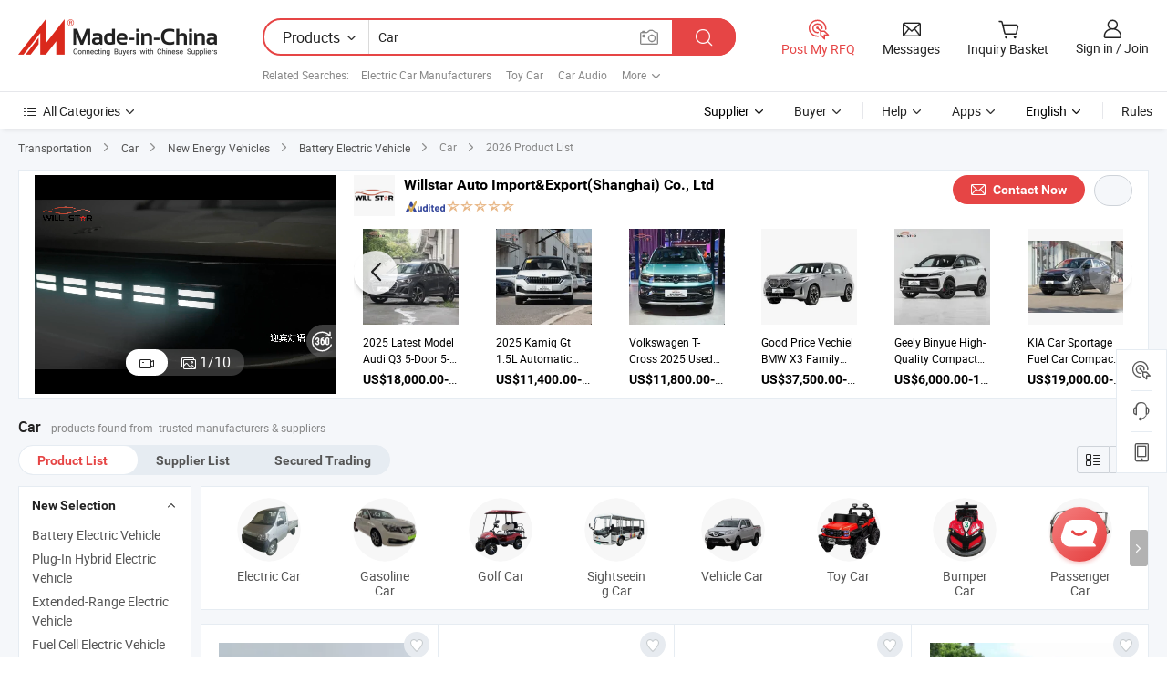

--- FILE ---
content_type: text/html;charset=UTF-8
request_url: https://www.made-in-china.com/products-search/hot-china-products/Car.html
body_size: 63559
content:

<!DOCTYPE html>
<html
                lang="en"
    >
<head>
    <meta content="text/html; charset=utf-8" http-equiv="Content-Type" />
            <base href="//www.made-in-china.com" />
<title>China Car, Car Wholesale, Manufacturers, Price | Made-in-China.com</title>
<meta name="Keywords" content="China Car, Car, wholesale Car, Car manufacturers"/>
<meta name="Description" content="China Car wholesale - Select 2026 high quality Car products in best price from certified Chinese Toy Car manufacturers, Car Audio suppliers, wholesalers and factory on Made-in-China.com"/>
<link rel="dns-prefetch" href="//www.micstatic.com">
<link rel="preconnect" href="//www.micstatic.com">
<link rel="dns-prefetch" href="//image.made-in-china.com">
<link rel="preconnect" href="//image.made-in-china.com">
<link rel="dns-prefetch" href="//pic.made-in-china.com">
<link rel="preconnect" href="//pic.made-in-china.com">
                    <link rel="preload" as="image" href="https://image.made-in-china.com/318f0j00baQUeiTJuqrt/made-in-china.jpg" >
                <link rel="alternate" hreflang="de" href="https://de.made-in-china.com/tag_search_product/Car_ussgn_1.html" />
            <link rel="alternate" hreflang="hi" href="https://hi.made-in-china.com/tag_search_product/Car_ussgn_1.html" />
            <link rel="alternate" hreflang="ru" href="https://ru.made-in-china.com/tag_search_product/Car_ussgn_1.html" />
            <link rel="alternate" hreflang="pt" href="https://pt.made-in-china.com/tag_search_product/Car_ussgn_1.html" />
            <link rel="alternate" hreflang="ko" href="https://kr.made-in-china.com/tag_search_product/Car_ussgn_1.html" />
            <link rel="alternate" hreflang="en" href="https://www.made-in-china.com/products-search/hot-china-products/Car.html" />
            <link rel="alternate" hreflang="it" href="https://it.made-in-china.com/tag_search_product/Car_ussgn_1.html" />
            <link rel="alternate" hreflang="fr" href="https://fr.made-in-china.com/tag_search_product/Car_ussgn_1.html" />
            <link rel="alternate" hreflang="es" href="https://es.made-in-china.com/tag_search_product/Car_ussgn_1.html" />
            <link rel="alternate" hreflang="sa" href="https://sa.made-in-china.com/tag_search_product/Car_ussgn_1.html" />
            <link rel="alternate" hreflang="x-default" href="https://www.made-in-china.com/products-search/hot-china-products/Car.html" />
            <link rel="alternate" hreflang="vi" href="https://vi.made-in-china.com/tag_search_product/Car_ussgn_1.html" />
            <link rel="alternate" hreflang="th" href="https://th.made-in-china.com/tag_search_product/Car_ussgn_1.html" />
            <link rel="alternate" hreflang="ja" href="https://jp.made-in-china.com/tag_search_product/Car_ussgn_1.html" />
            <link rel="alternate" hreflang="id" href="https://id.made-in-china.com/tag_search_product/Car_ussgn_1.html" />
            <link rel="alternate" hreflang="nl" href="https://nl.made-in-china.com/tag_search_product/Car_ussgn_1.html" />
            <link rel="alternate" hreflang="tr" href="https://tr.made-in-china.com/tag_search_product/Car_ussgn_1.html" />
    <link type="text/css" rel="stylesheet" href="https://www.micstatic.com/landing/www/qp/css/search-list-qp_f88bd609.css" /> <link type="text/css" rel="stylesheet" href="https://www.micstatic.com/landing/www/qp/css/refine-navigation_49434e71.css" /> 
    <link type="text/css" rel="stylesheet" href="https://www.micstatic.com/landing/www/qp/css/modules/swiper@7.0.5-bundle.min_f7b0d48b.css" /> <link type="text/css" rel="stylesheet" href="https://www.micstatic.com/landing/www/qp/css/focus-ext_3d5fead9.css" /> <link type="text/css" rel="stylesheet" href="https://www.micstatic.com/landing/www/qp/css/focus-new-ext_4e3aec7b.css" /> <link rel="canonical" href="https://www.made-in-china.com/products-search/hot-china-products/Car.html"/>
	      <link rel="next" href="https://www.made-in-china.com/products-search/find-china-products/0b0nolimit/Car-2.html"/>
                      <link rel="alternate" media="only screen and (max-width:640)" href="https://m.made-in-china.com/hot-china-products/Car.html">
    <style>
        body{
            min-width: 1024px;
        }
    </style>
<!-- Polyfill Code Begin --><script chaset="utf-8" type="text/javascript" src="https://www.micstatic.com/polyfill/polyfill-simplify_eb12d58d.js"></script><!-- Polyfill Code End --></head>
<body class="layout-auto gallary " probe-clarity="false" >
<input type="hidden" name="needFetchLanguageByAjax" value="false" class="J-needFetchLanguageByAjax">
    <div id="header" ></div>
<script>
    function headerHomeInit() {
        const funcName = 'headerHome';
        const app = new window[funcName]({target: document.getElementById('header'), props: {props: {"pageType":2,"logoTitle":"Manufacturers & Suppliers","logoUrl":null,"base":{"buyerInfo":{"service":"Service","newUserGuide":"New User Guide","auditReport":"Audited Suppliers' Reports","meetSuppliers":"Meet Suppliers","onlineTrading":"Secured Trading Service","buyerCenter":"Buyer Center","contactUs":"Contact Us","search":"Search","prodDirectory":"Product Directory","supplierDiscover":"Supplier Discover","sourcingRequest":"Post Sourcing Request","quickLinks":"Quick Links","myFavorites":"My Favorites","visitHistory":"Browsing History","buyer":"Buyer","blog":"Business Insights"},"supplierInfo":{"supplier":"Supplier","joinAdvance":"加入高级会员","tradeServerMarket":"外贸服务市场","memberHome":"外贸e家","cloudExpo":"Smart Expo云展会","onlineTrade":"交易服务","internationalLogis":"国际物流","northAmericaBrandSailing":"北美全渠道出海","micDomesticTradeStation":"中国制造网内贸站"},"helpInfo":{"whyMic":"Why Made-in-China.com","auditSupplierWay":"How Do We Audit Suppliers","securePaymentWay":"How Do We Secure Payment","submitComplaint":"Submit a Complaint","contactUs":"Contact Us","faq":"FAQ","help":"Help"},"appsInfo":{"downloadApp":"Download App!","forBuyer":"For Buyer","forSupplier":"For Supplier","exploreApp":"Explore App Exclusive Discounts","apps":"Apps"},"languages":[{"lanCode":0,"simpleName":"en","name":"English","value":"//www.made-in-china.com/","htmlLang":"en"},{"lanCode":5,"simpleName":"es","name":"Español","value":"//es.made-in-china.com/tag_search_product/Car_ussgn_1.html","htmlLang":"es"},{"lanCode":4,"simpleName":"pt","name":"Português","value":"//pt.made-in-china.com/tag_search_product/Car_ussgn_1.html","htmlLang":"pt"},{"lanCode":2,"simpleName":"fr","name":"Français","value":"//fr.made-in-china.com/tag_search_product/Car_ussgn_1.html","htmlLang":"fr"},{"lanCode":3,"simpleName":"ru","name":"Русский язык","value":"//ru.made-in-china.com/tag_search_product/Car_ussgn_1.html","htmlLang":"ru"},{"lanCode":8,"simpleName":"it","name":"Italiano","value":"//it.made-in-china.com/tag_search_product/Car_ussgn_1.html","htmlLang":"it"},{"lanCode":6,"simpleName":"de","name":"Deutsch","value":"//de.made-in-china.com/tag_search_product/Car_ussgn_1.html","htmlLang":"de"},{"lanCode":7,"simpleName":"nl","name":"Nederlands","value":"//nl.made-in-china.com/tag_search_product/Car_ussgn_1.html","htmlLang":"nl"},{"lanCode":9,"simpleName":"sa","name":"العربية","value":"//sa.made-in-china.com/tag_search_product/Car_ussgn_1.html","htmlLang":"ar"},{"lanCode":11,"simpleName":"kr","name":"한국어","value":"//kr.made-in-china.com/tag_search_product/Car_ussgn_1.html","htmlLang":"ko"},{"lanCode":10,"simpleName":"jp","name":"日本語","value":"//jp.made-in-china.com/tag_search_product/Car_ussgn_1.html","htmlLang":"ja"},{"lanCode":12,"simpleName":"hi","name":"हिन्दी","value":"//hi.made-in-china.com/tag_search_product/Car_ussgn_1.html","htmlLang":"hi"},{"lanCode":13,"simpleName":"th","name":"ภาษาไทย","value":"//th.made-in-china.com/tag_search_product/Car_ussgn_1.html","htmlLang":"th"},{"lanCode":14,"simpleName":"tr","name":"Türkçe","value":"//tr.made-in-china.com/tag_search_product/Car_ussgn_1.html","htmlLang":"tr"},{"lanCode":15,"simpleName":"vi","name":"Tiếng Việt","value":"//vi.made-in-china.com/tag_search_product/Car_ussgn_1.html","htmlLang":"vi"},{"lanCode":16,"simpleName":"id","name":"Bahasa Indonesia","value":"//id.made-in-china.com/tag_search_product/Car_ussgn_1.html","htmlLang":"id"}],"showMlan":true,"showRules":false,"rules":"Rules","language":"en","menu":"Menu","subTitle":null,"subTitleLink":null,"stickyInfo":null},"categoryRegion":{"categories":"All Categories","categoryList":[{"name":"Agriculture & Food","value":"/products/catlist/listsubcat/105/00/mic/Agriculture_Food.html","catCode":"1000000000"},{"name":"Apparel & Accessories","value":"/products/catlist/listsubcat/108/00/mic/Apparel_Accessories.html","catCode":"1100000000"},{"name":"Arts & Crafts","value":"/products/catlist/listsubcat/111/00/mic/Arts_Crafts.html","catCode":"1200000000"},{"name":"Auto, Motorcycle Parts & Accessories","value":"/Auto-Parts-Accessories-Catalog/Auto-Parts-Accessories.html","catCode":"2900000000"},{"name":"Bags, Cases & Boxes","value":"/Bags-Cases-Boxes-Catalog/Bags-Cases-Boxes.html","catCode":"2600000000"},{"name":"Chemicals","value":"/products/catlist/listsubcat/114/00/mic/Chemicals.html","catCode":"1300000000"},{"name":"Computer Products","value":"/Computer-Products-Catalog/Computer-Products.html","catCode":"3300000000"},{"name":"Construction & Decoration","value":"/products/catlist/listsubcat/120/00/mic/Construction_Decoration.html","catCode":"1500000000"},{"name":"Consumer Electronics","value":"/Consumer-Electronics-Catalog/Consumer-Electronics.html","catCode":"1400000000"},{"name":"Electrical & Electronics","value":"/products/catlist/listsubcat/123/00/mic/Electrical_Electronics.html","catCode":"1600000000"},{"name":"Furniture","value":"/Furniture-Furnishing-Catalog/Furniture-Furnishing.html","catCode":"2700000000"},{"name":"Health & Medicine","value":"/products/catlist/listsubcat/126/00/mic/Health_Medicine.html","catCode":"1700000000"},{"name":"Industrial Equipment & Components","value":"/Industrial-Equipment-Components-Catalog/Industrial-Equipment-Components.html","catCode":"3400000000"},{"name":"Instruments & Meters","value":"/Instruments-Meters-Catalog/Instruments-Meters.html","catCode":"3500000000"},{"name":"Light Industry & Daily Use","value":"/products/catlist/listsubcat/129/00/mic/Light_Industry_Daily_Use.html","catCode":"1800000000"},{"name":"Lights & Lighting","value":"/Lights-Lighting-Catalog/Lights-Lighting.html","catCode":"3000000000"},{"name":"Manufacturing & Processing Machinery","value":"/products/catlist/listsubcat/132/00/mic/Machinery.html","catCode":"1900000000"},{"name":"Metallurgy, Mineral & Energy","value":"/products/catlist/listsubcat/135/00/mic/Metallurgy_Mineral_Energy.html","catCode":"2000000000"},{"name":"Office Supplies","value":"/Office-Supplies-Catalog/Office-Supplies.html","catCode":"2800000000"},{"name":"Packaging & Printing","value":"/Packaging-Printing-Catalog/Packaging-Printing.html","catCode":"3600000000"},{"name":"Security & Protection","value":"/Security-Protection-Catalog/Security-Protection.html","catCode":"2500000000"},{"name":"Service","value":"/products/catlist/listsubcat/147/00/mic/Service.html","catCode":"2400000000"},{"name":"Sporting Goods & Recreation","value":"/Sporting-Goods-Recreation-Catalog/Sporting-Goods-Recreation.html","catCode":"3100000000"},{"name":"Textile","value":"/products/catlist/listsubcat/138/00/mic/Textile.html","catCode":"2100000000"},{"name":"Tools & Hardware","value":"/Tools-Hardware-Catalog/Tools-Hardware.html","catCode":"3200000000"},{"name":"Toys","value":"/products/catlist/listsubcat/141/00/mic/Toys.html","catCode":"2200000000"},{"name":"Transportation","value":"/products/catlist/listsubcat/144/00/mic/Transportation.html","catCode":"2300000000"}],"more":"More"},"searchRegion":{"show":true,"lookingFor":"Tell us what you are looking for...","homeUrl":"//en.made-in-china.com","products":"Products","suppliers":"Suppliers","auditedFactory":null,"uploadImage":"Upload Image","max20MbPerImage":"Max 20MB per Image","yourRecentKeywords":"Your Recent Keywords","clearHistory":"Clear History","popularSearches":"Related Searches","relatedSearches":"More","more":null,"maxSizeErrorMsg":"Upload failed. Max image size is 20MB.","noNetworkErrorMsg":"No network connection. Please check your network settings and try again.","uploadFailedErrorMsg":"Upload failed.Incorrect image format. Supported formats: JPG,PNG,BMP.","relatedList":[{"word":"Electric Car Manufacturers","adsData":"Electric Car Manufacturers","link":"//www.made-in-china.com/products-search/hot-china-products/Electric_Car.html","title":"Electric Car"},{"word":"Toy Car","adsData":"Toy Car","link":"//www.made-in-china.com/products-search/hot-china-products/Toy_Car.html","title":"Toy Car"},{"word":"Car Audio","adsData":"Car Audio","link":"//www.made-in-china.com/products-search/hot-china-products/Car_Audio.html","title":"Car Audio"},{"word":"Car Accessory","adsData":"Car Accessory","link":"//www.made-in-china.com/products-search/hot-china-products/Car_Accessory.html","title":"Car Accessory"},{"word":"Mini Car","adsData":"Mini Car","link":"//www.made-in-china.com/products-search/hot-china-products/Mini_Car.html","title":"Mini Car"},{"word":"Gas Car","adsData":"Gas Car","link":"//www.made-in-china.com/products-search/hot-china-products/Gas_Car.html","title":"Gas Car"},{"word":"Car Headlight","adsData":"Car Headlight","link":"//www.made-in-china.com/products-search/hot-china-products/Car_Headlight.html","title":"Car Headlight"},{"word":"Passenger Car","adsData":"Passenger Car","link":"//www.made-in-china.com/products-search/hot-china-products/Passenger_Car.html","title":"Passenger Car"},{"word":"Rc Car","adsData":"Rc Car","link":"//www.made-in-china.com/products-search/hot-china-products/Rc_Car.html","title":"Rc Car"},{"word":"Wholesale Car","adsData":"Wholesale Car","link":"//www.made-in-china.com/products-search/hot-china-products/Wholesale_Car.html","title":"Wholesale Car"}],"relatedTitle":null,"relatedTitleLink":null,"formParams":{"subaction":"hunt","style":"b","mode":"and","code":"0","comProvince":"nolimit","order":"0","isOpenCorrection":"1","org":"top","word":"Car","keyword":null,"condition":"0","file":null,"conditionParamsList":[{"condition":"0","conditionName":"Products","action":"https://www.made-in-china.com/productdirectory.do?subaction=hunt&style=b&mode=and&code=0&comProvince=nolimit&order=0&isOpenCorrection=1&org=top&searchType=0&word=#word#","searchUrl":"https://keywordsuggestions.made-in-china.com/suggest/getEnProdSuggest.do?param=#param#&kind=5&ad=1&id=MICSearchSuggest&count=10&ignoreCase=true&matchAnywhere=true&catflag=1&seo=1","inputPlaceholder":"Enter a keyword to search products"},{"condition":"1","conditionName":"Suppliers","action":"https://www.made-in-china.com/companysearch.do?subaction=hunt&style=b&mode=and&code=0&comProvince=nolimit&order=0&isOpenCorrection=1&searchType=1&word=#word#","searchUrl":"https://keywordsuggestions.made-in-china.com/suggest/getEnSupplierSuggest.do?param=#param#&kind=5&ad=1&id=MICSearchSuggest&count=10&ignoreCase=true&matchAnywhere=true&catflag=1","inputPlaceholder":"Enter a keyword to search suppliers"},{"condition":"4","conditionName":"Audited Factory","action":"https://www.made-in-china.com/factory/ldf/search-page?word=#word#","searchUrl":"","inputPlaceholder":"Enter a keyword to search factories"}]},"mlanFormParams":null,"enterKeywordTips":"Please enter a keyword at least for your search.","openMultiSearch":false},"frequentRegion":{"rfq":{"rfq":"Post My RFQ","searchRfq":"Search RFQs","acquireRfqHover":"Tell us what you need and try the easy way to get quotes!","searchRfqHover":"Discover quality RFQs and connect with big-budget buyers"},"account":{"account":"Account","signIn":"Sign in","join":"Join","newUser":"New User","joinFree":"Join Free","or":"Or","socialLogin":"By clicking Sign In, Join Free or Continue with Facebook, Linkedin, Twitter, Google, %s I agree to the %sUser Agreement%s and the %sPrivacy Policy%s","message":"Messages","quotes":"Quotes","orders":"Orders","favorites":"Favorites","visitHistory":"Browsing History","postSourcingRequest":"Post Sourcing Request","hi":"Hi","signOut":"Sign Out","manageProduct":"Manage Products","editShowroom":"Edit Showroom","username":"","userType":null,"foreignIP":true,"currentYear":2026,"userAgreement":"User Agreement","privacyPolicy":"Privacy Policy"},"message":{"message":"Messages","signIn":"Sign in","join":"Join","newUser":"New User","joinFree":"Join Free","viewNewMsg":"Sign in to view the new messages","inquiry":"Inquiries","rfq":"RFQs","awaitingPayment":"Awaiting payments","chat":"Chats","awaitingQuotation":"Awaiting Quotations"},"cart":{"cart":"Inquiry Basket"}},"busiRegion":null,"previewRegion":null}}});
		const hoc=o=>(o.__proto__.$get=function(o){return this.$$.ctx[this.$$.props[o]]},o.__proto__.$getKeys=function(){return Object.keys(this.$$.props)},o.__proto__.$getProps=function(){return this.$get("props")},o.__proto__.$setProps=function(o){var t=this.$getKeys(),s={},p=this;t.forEach(function(o){s[o]=p.$get(o)}),s.props=Object.assign({},s.props,o),this.$set(s)},o.__proto__.$help=function(){console.log("\n            $set(props): void             | 设置props的值\n            $get(key: string): any        | 获取props指定key的值\n            $getKeys(): string[]          | 获取props所有key\n            $getProps(): any              | 获取props里key为props的值（适用nail）\n            $setProps(params: any): void  | 设置props里key为props的值（适用nail）\n            $on(ev, callback): func       | 添加事件监听，返回移除事件监听的函数\n            $destroy(): void              | 销毁组件并触发onDestroy事件\n        ")},o);
        window[`${funcName}Api`] = hoc(app);
    };
</script><script type="text/javascript" crossorigin="anonymous" onload="headerHomeInit()" src="https://www.micstatic.com/nail/pc/header-home_7ca8e9c4.js"></script><div class="auto-size J-auto-size">
    <input type="hidden" id="sensor_pg_v" value="st:qp,m:Car,p:1,tp:103,stp:10301,plate:show_wd,tp:103,stp:10301,abt:null,abp:a"/>
        <input type="hidden" id="appendQueryParam" value=""/>
    <input type="hidden" id="completeProdParam" value="[&quot;XampNOVobPhJ&quot;,&quot;NYUrtzuVHhkj&quot;,&quot;CGbUchlXhtpH&quot;,&quot;omYUnskCayRE&quot;,&quot;BtxpbrvdORUT&quot;,&quot;cUdpDeOunRhL&quot;,&quot;TaRrzBWEmucf&quot;,&quot;BaOpWjtyETUs&quot;,&quot;UAcRaMsdCzpw&quot;,&quot;pUGYOvwAJxcR&quot;,&quot;EFIAmHtvIqTG&quot;,&quot;XfiRWzjlgPka&quot;,&quot;nTlRSyrvvLYf&quot;,&quot;LxtpjBUChbRe&quot;,&quot;ltbYVDvCHakf&quot;,&quot;oUuYSsZlZxVz&quot;,&quot;JUEpqnQbBmVM&quot;,&quot;AGapQEfVerRt&quot;,&quot;eEIRQNTKbFUX&quot;,&quot;ytmrMsSXgYpQ&quot;,&quot;HAdRTqeOYarG&quot;,&quot;BOSGuPnYHbtV&quot;,&quot;JdSGuOHCloty&quot;,&quot;HRvpheuChzVm&quot;,&quot;CZUAiWOjyfVs&quot;,&quot;pAiRobjlgLUk&quot;,&quot;WFZtsHIlLpYK&quot;,&quot;uUEpVWRBJGcy&quot;,&quot;SaVpBAjuagRU&quot;,&quot;StVYsiNybERa&quot;]"/>
    <input type="hidden" id="prodKeyword" value="Car"/>
    <input type="hidden" name="user_behavior_trace_id" id="user_behavior_trace_id" value="1jfbjamre506y"/>
        <div class="page cf">
                <div itemscope itemtype="https://schema.org/BreadcrumbList" class="crumb grid">
                                                <span itemprop="itemListElement" itemscope itemtype="https://schema.org/ListItem">
                        <a itemprop="item" href="//www.made-in-china.com/products/catlist/listsubcat/144/00/mic/Transportation.html">
                            <span itemprop="name">Transportation</span>
                        </a>
                        <meta itemprop="position" content="1"/>
                    </span>
                    <i class="ob-icon icon-right"></i>
                                                                                                <span itemprop="itemListElement" itemscope itemtype="https://schema.org/ListItem">
                        <a itemprop="item" href="//www.made-in-china.com/Transportation-Catalog/Car.html">
                            <span itemprop="name">Car</span>
                        </a>
                        <meta itemprop="position" content="2"/>
                    </span>
                    <i class="ob-icon icon-right"></i>
                                                                                                <span itemprop="itemListElement" itemscope itemtype="https://schema.org/ListItem">
                        <a itemprop="item" href="//www.made-in-china.com/Transportation-Catalog/New-Energy-Vehicles.html">
                            <span itemprop="name">New Energy Vehicles</span>
                        </a>
                        <meta itemprop="position" content="3"/>
                    </span>
                    <i class="ob-icon icon-right"></i>
                                                                                                                                <span itemprop="itemListElement" itemscope itemtype="https://schema.org/ListItem"><a itemprop="item" href="https://www.made-in-china.com/Transportation-Catalog/browse-Battery-Electric-Vehicle-23070400000001.html"><span itemprop="name">Battery Electric Vehicle</span></a><meta itemprop="position" content="4" /></span>
                <i class="ob-icon icon-right"></i>
                                    <span>Car</span>
                                        <i class="ob-icon icon-right"></i>
            <span>
                                     2026 Product List
                            </span>
        </div>
        <input id="J-strong-words" name="strong-words" type="hidden" value="{&quot;strongWordList&quot;:[&quot;car&quot;,&quot;cars&quot;]}" />
        <input id="ads_word" name="ads_word" type="hidden" value="Car" />
        <input type="hidden" id="qaSource" value="1">
        <input type="hidden" name="iqa-portrait" id="iqa-portrait" value="https://image.made-in-china.com/3f2j00YAikqUehbDcz/Mini-Electric-Tricycle-Recreational-Car-with-3-Wheels.jpg" />
        <input id="compareFromPage" name="compareFromPage" type="hidden" value="3" />
        <input id="contactUrlParam" type="hidden" value="?from=search&event=basket&target=prod&word=Car&seo=1" />
        <input id="J-isLanding" type="hidden" value="true" />
        <div class="page-wrap search-list new-search-list cf">
                                        <div class="focus-ext focus-mgt10 focus-mgb10">
                        <div class="focus-form-wrap top-wrap J-focus-wrap bg15"
          faw-module="focussing" faw-exposure ads-data="t:127,p:1,md:3,aid:IsUaotRuvWHT,si:1,c:2,pcid:hZUTMnGKXgHw,sw:Car,plate:id1" url="//willstar-auto.en.made-in-china.com">
    <div class="focus-form-content new-focus-form-content" >
                <div class="focus-left-box J-focus-stp ">
                                                            <div class="video-container J-focus-video" ads-data="t:127,aid:IsUaotRuvWHT,si:1,c:2,pcid:hZUTMnGKXgHw,sw:Car,st:15,plate:id1">
                    <script type="application/json">
                    {
                        "mediaVideo": "com.focustech.mic.landing.vo.ads.AdsVideoMedia@7632672",
                        "videoUrl": "https://v.made-in-china.com/ucv/sbr/55e75eaf82302f78aca59dc49cfc77/42a930a91510346260523715836576_h264_def.mp4",
                        "autoplay": true,
                        "imgUrl": "https://image.made-in-china.com/318f0j00baQUeiTJuqrt/made-in-china.webp",
                        "compnayName": "Willstar Auto Import&Export(Shanghai) Co., Ltd",
                        "compnayUrl": "//willstar-auto.en.made-in-china.com",
                        "keyWordSearch": "[&quot;Electric Car&quot;,&quot; Hybrid Car&quot;,&quot; Gasoline Car&quot;]",
                        "keyWordSearchUrl": "[&quot;//willstar-auto.en.made-in-china.com/product/keywordSearch?searchKeyword=Electric Car&amp;viewType=0&quot;,&quot;//willstar-auto.en.made-in-china.com/product/keywordSearch?searchKeyword= Hybrid Car&amp;viewType=0&quot;,&quot;//willstar-auto.en.made-in-china.com/product/keywordSearch?searchKeyword= Gasoline Car&amp;viewType=0&quot;]",



                                                "productName": "2025 New Chery Jetour Shanhai T1 Hybrid Car 1.5 T Dht 129km Range 210km High Speed off-Road Phev Car Electric Vehicle Hybrid Car",
                        "prodPrice": "US$20,900.00-21,050.00",
                        "pureProdUnit": "Piece",
                        "minOrder": "1&nbsp; Piece",
                        "inquiryUrl": "/sendInquiry/prod_LnFRdluYhCpg_hZUTMnGKXgHw.html",
                        "productUrl": "https://willstar-auto.en.made-in-china.com/product/LnFRdluYhCpg/China-2025-New-Chery-Jetour-Shanhai-T1-Hybrid-Car-1-5-T-Dht-129km-Range-210km-High-Speed-off-Road-Phev-Car-Electric-Vehicle-Hybrid-Car.html",
                                                "adsData": "t:127,aid:IsUaotRuvWHT,si:1,c:2,pcid:hZUTMnGKXgHw,sw:Car,item_id:xnIapkeEFuUq,item_type:prod_details,plate:id1,ads_tp:focussing",
                        "module_name": "focussing",
                        "csLevel":"50",
                        "showAS":"true",
                        "auditLogoUrl":"https://www.micstatic.com/common/img/as/ico-as-new.png",
                        "aboutUs":"https://willstar-auto.en.made-in-china.com/company-Willstar-Auto-Import-Export-Shanghai-Co-Ltd.html",
                        "reportUrl":"",
                        "comVisualUrl":""
                    }
                </script>
                    <img class="video-img" src="https://image.made-in-china.com/318f0j00baQUeiTJuqrt/made-in-china.webp">
                    <div class="play-cover"></div>
                    <div ads-data="t:127,aid:IsUaotRuvWHT,si:1,c:2,pcid:hZUTMnGKXgHw,sw:Car,item_id:xnIapkeEFuUq,item_type:prod_details,plate:id1,ads_tp:focussing" class="J-focus-content-video content-video"></div>
                </div>
                                        <div class="new-focus-swiper-container J-new-focus-top-swiper pic-none">
                    <div class="swiper-wrapper">
                                                    <div class="swiper-slide">
                                <a class="prod-item J-focus-faw" faw-exposure-sub ads-data="t:127,aid:IsUaotRuvWHT,si:1,c:2,pcid:hZUTMnGKXgHw,sw:Car,st:8,plate:id1,pdid:" rel="nofollow" href="https://willstar-auto.en.made-in-china.com/product-list-1.html" target="_blank">
                                    <img class="prod-img swiper-lazy" data-src="https://image.made-in-china.com/363f0j00VOtUrlGhYCij/1400x1050-autohomecar-Chto52kGHJSAImD9AB4sF1kQihY070.webp" />
                                </a>
                                <div class="swiper-lazy-preloader swiper-lazy-preloader-white"></div>
                            </div>
                                                    <div class="swiper-slide">
                                <a class="prod-item J-focus-faw" faw-exposure-sub ads-data="t:127,aid:IsUaotRuvWHT,si:1,c:2,pcid:hZUTMnGKXgHw,sw:Car,st:8,plate:id1,pdid:" rel="nofollow" href="https://willstar-auto.en.made-in-china.com/product-list-1.html" target="_blank">
                                    <img class="prod-img swiper-lazy" data-src="https://image.made-in-china.com/363f0j00iNtfuZRcbehS/1400x1050-autohomecar-CjIFWGhdV3yAEpWpADNy-oYqMM683.webp" />
                                </a>
                                <div class="swiper-lazy-preloader swiper-lazy-preloader-white"></div>
                            </div>
                                                    <div class="swiper-slide">
                                <a class="prod-item J-focus-faw" faw-exposure-sub ads-data="t:127,aid:IsUaotRuvWHT,si:1,c:2,pcid:hZUTMnGKXgHw,sw:Car,st:8,plate:id1,pdid:" rel="nofollow" href="https://willstar-auto.en.made-in-china.com/product-list-1.html" target="_blank">
                                    <img class="prod-img swiper-lazy" data-src="https://image.made-in-china.com/363f0j00cOQUzTRJHBVK/1400x1050-autohomecar-ChxoHWhdV3iAJNZLADOngGAI3PY519.webp" />
                                </a>
                                <div class="swiper-lazy-preloader swiper-lazy-preloader-white"></div>
                            </div>
                                                    <div class="swiper-slide">
                                <a class="prod-item J-focus-faw" faw-exposure-sub ads-data="t:127,aid:IsUaotRuvWHT,si:1,c:2,pcid:hZUTMnGKXgHw,sw:Car,st:8,plate:id1,pdid:" rel="nofollow" href="https://willstar-auto.en.made-in-china.com/product-list-1.html" target="_blank">
                                    <img class="prod-img swiper-lazy" data-src="https://image.made-in-china.com/363f0j00bNEfgPGMHvWK/1400x1050-autohomecar-ChxoHmhdV3mAB2hmAC-DRjBh6us272.webp" />
                                </a>
                                <div class="swiper-lazy-preloader swiper-lazy-preloader-white"></div>
                            </div>
                                                    <div class="swiper-slide">
                                <a class="prod-item J-focus-faw" faw-exposure-sub ads-data="t:127,aid:IsUaotRuvWHT,si:1,c:2,pcid:hZUTMnGKXgHw,sw:Car,st:8,plate:id1,pdid:" rel="nofollow" href="https://willstar-auto.en.made-in-china.com/product-list-1.html" target="_blank">
                                    <img class="prod-img swiper-lazy" data-src="https://image.made-in-china.com/363f0j00kNtRgeYnnClZ/1400x1050-autohomecar-ChxpVWkGHNeAGc3AACJsNlh1hcY430.webp" />
                                </a>
                                <div class="swiper-lazy-preloader swiper-lazy-preloader-white"></div>
                            </div>
                                                    <div class="swiper-slide">
                                <a class="prod-item J-focus-faw" faw-exposure-sub ads-data="t:127,aid:IsUaotRuvWHT,si:1,c:2,pcid:hZUTMnGKXgHw,sw:Car,st:8,plate:id1,pdid:" rel="nofollow" href="https://willstar-auto.en.made-in-china.com/product-list-1.html" target="_blank">
                                    <img class="prod-img swiper-lazy" data-src="https://image.made-in-china.com/363f0j00cOQfgwREHBlZ/1400x1050-autohomecar-Chto52kGHMaAJFo-ABsajhCGn-c974.webp" />
                                </a>
                                <div class="swiper-lazy-preloader swiper-lazy-preloader-white"></div>
                            </div>
                                                    <div class="swiper-slide">
                                <a class="prod-item J-focus-faw" faw-exposure-sub ads-data="t:127,aid:IsUaotRuvWHT,si:1,c:2,pcid:hZUTMnGKXgHw,sw:Car,st:8,plate:id1,pdid:" rel="nofollow" href="https://willstar-auto.en.made-in-china.com/product-list-1.html" target="_blank">
                                    <img class="prod-img swiper-lazy" data-src="https://image.made-in-china.com/363f0j00vNTGgrfhYBis/1400x1050-autohomecar-Chto52kGHJSAImD9AB4sF1kQihY070.webp" />
                                </a>
                                <div class="swiper-lazy-preloader swiper-lazy-preloader-white"></div>
                            </div>
                                                    <div class="swiper-slide">
                                <a class="prod-item J-focus-faw" faw-exposure-sub ads-data="t:127,aid:IsUaotRuvWHT,si:1,c:2,pcid:hZUTMnGKXgHw,sw:Car,st:8,plate:id1,pdid:" rel="nofollow" href="https://willstar-auto.en.made-in-china.com/product-list-1.html" target="_blank">
                                    <img class="prod-img swiper-lazy" data-src="https://image.made-in-china.com/363f0j00CnaRucYbbMij/1400x1050-autohomecar-ChxoHmhdV3mAB2hmAC-DRjBh6us272.webp" />
                                </a>
                                <div class="swiper-lazy-preloader swiper-lazy-preloader-white"></div>
                            </div>
                                                    <div class="swiper-slide">
                                <a class="prod-item J-focus-faw" faw-exposure-sub ads-data="t:127,aid:IsUaotRuvWHT,si:1,c:2,pcid:hZUTMnGKXgHw,sw:Car,st:8,plate:id1,pdid:" rel="nofollow" href="https://willstar-auto.en.made-in-china.com/product-list-1.html" target="_blank">
                                    <img class="prod-img swiper-lazy" data-src="https://image.made-in-china.com/363f0j00BOtUuyRnfvVs/1400x1050-autohomecar-ChxkqWhdZ7yAfFtxACzBqq2208M326.webp" />
                                </a>
                                <div class="swiper-lazy-preloader swiper-lazy-preloader-white"></div>
                            </div>
                                                    <div class="swiper-slide">
                                <a class="prod-item J-focus-faw" faw-exposure-sub ads-data="t:127,aid:IsUaotRuvWHT,si:1,c:2,pcid:hZUTMnGKXgHw,sw:Car,st:8,plate:id1,pdid:" rel="nofollow" href="https://willstar-auto.en.made-in-china.com/product-list-1.html" target="_blank">
                                    <img class="prod-img swiper-lazy" data-src="https://image.made-in-china.com/363f0j00KOTGpURdCBWs/1400x1050-autohomecar-ChtlyGgCQsCAW5eiADri1CxMwYE302.webp" />
                                </a>
                                <div class="swiper-lazy-preloader swiper-lazy-preloader-white"></div>
                            </div>
                                            </div>
                    <div class="new-focus-swiper-prev J-focus-new-top-prev">
                        <i class="ob-icon icon-left"></i>
                    </div>
                    <div class="new-focus-swiper-next J-focus-new-top-next">
                        <i class="ob-icon icon-right"></i>
                    </div>
                                                        </span>
                </div>
                                        <div class="toggle J-top-toggle">
                <span class="camera selected J-video-selected">
                    <i class="ob-icon icon-video-camera"></i>
                </span>
                    <span class="gallery J-picture-selected">
                    <i class="ob-icon icon-picture-gallery"></i>
                    <span><span class="page-current J-page-current">1</span>/<span class="page-total">10</span></span>
                </span>
                </div>
                                                    <a ads-data="t:127,aid:IsUaotRuvWHT,si:1,c:2,pcid:hZUTMnGKXgHw,sw:Car,st:12" class="pop360 J-pop360" view-url="//world-port.made-in-china.com/viewVR?comId=hZUTMnGKXgHw">
                    <i class="ob-icon icon-panorama"></i>
                </a>
        </div>
                    <div class="focus-right-box J-focus-stp">
                                <div class="top-side">
                                            <div class="company-logo-wrap">
                            <a class="company-logo J-focus-faw" faw-module="focussing" ads-data="t:127,aid:IsUaotRuvWHT,si:1,c:2,pcid:hZUTMnGKXgHw,sw:Car,plate:id1,st:185">
                                <img class="J-go-comInfo" id="comLogoUrl" src="//image.made-in-china.com/206f0j00yThUlsMjnYbq/Willstar-Auto-Import-Export-Shanghai-Co-Ltd.jpg"/>
                            </a>
                        </div>
                                        <div class="company-info">
                        <input value="//willstar-auto.en.made-in-china.com" type="hidden" id="comInfoUrl"/>
                        <div class="info-top">
                            <a class="fc1 company-name J-focus-faw" target="_blank" faw-module="focussing" ads-data="t:127,aid:IsUaotRuvWHT,si:1,c:2,pcid:hZUTMnGKXgHw,sw:Car,st:3,jt:1,plate:id1"
                               href="//willstar-auto.en.made-in-china.com">Willstar Auto Import&Export(Shanghai) Co., Ltd</a>
                        </div>
                        <div class="auth-icon-list">
                                                            <a class="auth-icon-item" faw-module="focussing" ads-data="t:127,aid:IsUaotRuvWHT,si:1,c:2,pcid:hZUTMnGKXgHw,sw:Car,st:113,jt:1,plate:id1" target="_blank" href="https://willstar-auto.en.made-in-china.com/company-Willstar-Auto-Import-Export-Shanghai-Co-Ltd.html" rel="nofollow">
                                    <img src="https://www.micstatic.com/common/img/icon-new/as_32.png?_v=1768815445385" alt="Audited Supplier">
                                </a>
                                                                                        <span class="auth-icon-item icon-star J-tooltip-ele" data-title="Supplier Capability Index: out of 5 stars" data-placement="top">
                                                                                                                        <img src="https://www.micstatic.com/common/img/icon-new/star-light.png?_v=1768815445385" alt="">
                                                                                    <img src="https://www.micstatic.com/common/img/icon-new/star-light.png?_v=1768815445385" alt="">
                                                                                    <img src="https://www.micstatic.com/common/img/icon-new/star-light.png?_v=1768815445385" alt="">
                                                                                    <img src="https://www.micstatic.com/common/img/icon-new/star-light.png?_v=1768815445385" alt="">
                                                                                    <img src="https://www.micstatic.com/common/img/icon-new/star-light.png?_v=1768815445385" alt="">
                                                                                                            </span>
                                                    </div>
                    </div>
                    <div class="contact-box">
                        <a class="contact-btn contact new-btn J-focus-stp J-focus-faw" rel="nofollow"
                           ads-data="t:127,aid:IsUaotRuvWHT,si:1,c:2,pcid:hZUTMnGKXgHw,sw:Car,st:24,jt:2,plate:id1" target="_blank"
                           href="/sendInquiry/shrom_hZUTMnGKXgHw_hZUTMnGKXgHw.html">
                            <span class="contact-text" target="_blank"><i
                                    class="ob-icon icon-mail"></i>Contact Now</span>
                        </a>
                        <a class="contact-btn supplier new-btn" ads-data="t:127,aid:IsUaotRuvWHT,si:1,c:2,pcid:hZUTMnGKXgHw,sw:Car,st:13,plate:id1">
                            <b class="tm3_chat_status"
                            dataId="hZUTMnGKXgHw_hZUTMnGKXgHw_3"
                            cid="hZUTMnGKXgHw" style="display:none" processor="chat"></b>
                        </a>
                    </div>
                </div>
                                <div class="bottom-side">
                    <div class="slide-box J-focus-top-slide-box swiper-ltr">
                        <div class="swiper-container J-focus-top-swiper-container-temp-new vHide">
                            <div class="swiper-wrapper J-focus-top-swiper-list">
                                                                    <div class="swiper-slide">
                                        <a class="prod-item J-focus-faw" rel="nofollow" faw-exposure-sub ads-data="t:127,aid:IsUaotRuvWHT,si:1,c:2,pcid:hZUTMnGKXgHw,sw:Car,a:1,st:8,jt:1,pdid:tfnRJBkYzapU,plate:id1" href="https://willstar-auto.en.made-in-china.com/product/tfnRJBkYzapU/China-Best-Car-Jishi-Rox-01-off-Road-Adventures-Extended-Range-Hybrid-Car-Electric-New-Energy-Vehicle.html" target="_blank">
                                            <div class="prod-img-box">
                                                <div class="prod-img-mask" title="Best Car Jishi Rox 01 off-Road Adventures Extended Range Hybrid Car Electric New Energy Vehicle"></div>
                                                <img class="prod-img" src="//image.made-in-china.com/2f1j00pKLbhWeIAZuC/Best-Car-Jishi-Rox-01-off-Road-Adventures-Extended-Range-Hybrid-Car-Electric-New-Energy-Vehicle.jpg" alt="Best Car Jishi Rox 01 off-Road Adventures Extended Range Hybrid Car Electric New Energy Vehicle">
                                            </div>
                                            <a class="prod-name fc1 J-focus-faw" title="Best Car Jishi Rox 01 off-Road Adventures Extended Range Hybrid Car Electric New Energy Vehicle" href="https://willstar-auto.en.made-in-china.com/product/tfnRJBkYzapU/China-Best-Car-Jishi-Rox-01-off-Road-Adventures-Extended-Range-Hybrid-Car-Electric-New-Energy-Vehicle.html" target="_blank" ads-data="t:127,aid:IsUaotRuvWHT,si:1,c:2,pcid:hZUTMnGKXgHw,sw:Car,pdid:tfnRJBkYzapU,st:2,plate:id1">
                                                Best Car Jishi Rox 01 off-Road Adventures Extended Range Hybrid Car Electric New Energy Vehicle
                                            </a>
                                                                                            <a class="prod-price fc1 J-focus-faw" ads-data="t:127,aid:IsUaotRuvWHT,si:1,c:2,pcid:hZUTMnGKXgHw,sw:Car,st:187,plate:id1,pdid:tfnRJBkYzapU"
                                                   title="US$40,800.00-45,800.00" href="https://willstar-auto.en.made-in-china.com/product/tfnRJBkYzapU/China-Best-Car-Jishi-Rox-01-off-Road-Adventures-Extended-Range-Hybrid-Car-Electric-New-Energy-Vehicle.html" target="_blank"><span class="price">US$40,800.00-45,800.00</span></a>
                                                                                    </a>
                                    </div>
                                                                    <div class="swiper-slide">
                                        <a class="prod-item J-focus-faw" rel="nofollow" faw-exposure-sub ads-data="t:127,aid:IsUaotRuvWHT,si:1,c:2,pcid:hZUTMnGKXgHw,sw:Car,a:2,st:8,jt:1,pdid:YfrpbOJHJZVn,plate:id1" href="https://willstar-auto.en.made-in-china.com/product/YfrpbOJHJZVn/China-KIA-Seltos-Used-Car-5-Door-5-Seat-Petrol-Fashion-Edition-1-5L-CVT-Fwd-Luxury-Conventional-Fuel-Vehicles-Gasoline-Car.html" target="_blank">
                                            <div class="prod-img-box">
                                                <div class="prod-img-mask" title="KIA Seltos Used Car 5-Door 5-Seat Petrol Fashion Edition 1.5L CVT Fwd Luxury Conventional Fuel Vehicles Gasoline Car"></div>
                                                <img class="prod-img" src="//image.made-in-china.com/2f1j00iHpCVhNPfqoj/KIA-Seltos-Used-Car-5-Door-5-Seat-Petrol-Fashion-Edition-1-5L-CVT-Fwd-Luxury-Conventional-Fuel-Vehicles-Gasoline-Car.jpg" alt="KIA Seltos Used Car 5-Door 5-Seat Petrol Fashion Edition 1.5L CVT Fwd Luxury Conventional Fuel Vehicles Gasoline Car">
                                            </div>
                                            <a class="prod-name fc1 J-focus-faw" title="KIA Seltos Used Car 5-Door 5-Seat Petrol Fashion Edition 1.5L CVT Fwd Luxury Conventional Fuel Vehicles Gasoline Car" href="https://willstar-auto.en.made-in-china.com/product/YfrpbOJHJZVn/China-KIA-Seltos-Used-Car-5-Door-5-Seat-Petrol-Fashion-Edition-1-5L-CVT-Fwd-Luxury-Conventional-Fuel-Vehicles-Gasoline-Car.html" target="_blank" ads-data="t:127,aid:IsUaotRuvWHT,si:1,c:2,pcid:hZUTMnGKXgHw,sw:Car,pdid:YfrpbOJHJZVn,st:2,plate:id1">
                                                KIA Seltos Used Car 5-Door 5-Seat Petrol Fashion Edition 1.5L CVT Fwd Luxury Conventional Fuel Vehicles Gasoline Car
                                            </a>
                                                                                            <a class="prod-price fc1 J-focus-faw" ads-data="t:127,aid:IsUaotRuvWHT,si:1,c:2,pcid:hZUTMnGKXgHw,sw:Car,st:187,plate:id1,pdid:YfrpbOJHJZVn"
                                                   title="US$9,588.00-10,999.00" href="https://willstar-auto.en.made-in-china.com/product/YfrpbOJHJZVn/China-KIA-Seltos-Used-Car-5-Door-5-Seat-Petrol-Fashion-Edition-1-5L-CVT-Fwd-Luxury-Conventional-Fuel-Vehicles-Gasoline-Car.html" target="_blank"><span class="price">US$9,588.00-10,999.00</span></a>
                                                                                    </a>
                                    </div>
                                                                    <div class="swiper-slide">
                                        <a class="prod-item J-focus-faw" rel="nofollow" faw-exposure-sub ads-data="t:127,aid:IsUaotRuvWHT,si:1,c:2,pcid:hZUTMnGKXgHw,sw:Car,a:3,st:8,jt:1,pdid:iEXYIWKHXvrV,plate:id1" href="https://willstar-auto.en.made-in-china.com/product/iEXYIWKHXvrV/China-New-Car-Toyota-SUV-used-Corolla-Cross-High-Speed-Car-Compact-Auto-Vehicle-Gasoline-Car.html" target="_blank">
                                            <div class="prod-img-box">
                                                <div class="prod-img-mask" title="New Car Toyota SUV used Corolla Cross High Speed Car Compact Auto Vehicle Gasoline Car"></div>
                                                <img class="prod-img" src="//image.made-in-china.com/2f1j00YkrbCDJKEvuW/New-Car-Toyota-SUV-used-Corolla-Cross-High-Speed-Car-Compact-Auto-Vehicle-Gasoline-Car.jpg" alt="New Car Toyota SUV used Corolla Cross High Speed Car Compact Auto Vehicle Gasoline Car">
                                            </div>
                                            <a class="prod-name fc1 J-focus-faw" title="New Car Toyota SUV used Corolla Cross High Speed Car Compact Auto Vehicle Gasoline Car" href="https://willstar-auto.en.made-in-china.com/product/iEXYIWKHXvrV/China-New-Car-Toyota-SUV-used-Corolla-Cross-High-Speed-Car-Compact-Auto-Vehicle-Gasoline-Car.html" target="_blank" ads-data="t:127,aid:IsUaotRuvWHT,si:1,c:2,pcid:hZUTMnGKXgHw,sw:Car,pdid:iEXYIWKHXvrV,st:2,plate:id1">
                                                New Car Toyota SUV used Corolla Cross High Speed Car Compact Auto Vehicle Gasoline Car
                                            </a>
                                                                                            <a class="prod-price fc1 J-focus-faw" ads-data="t:127,aid:IsUaotRuvWHT,si:1,c:2,pcid:hZUTMnGKXgHw,sw:Car,st:187,plate:id1,pdid:iEXYIWKHXvrV"
                                                   title="US$13,000.00-17,000.00" href="https://willstar-auto.en.made-in-china.com/product/iEXYIWKHXvrV/China-New-Car-Toyota-SUV-used-Corolla-Cross-High-Speed-Car-Compact-Auto-Vehicle-Gasoline-Car.html" target="_blank"><span class="price">US$13,000.00-17,000.00</span></a>
                                                                                    </a>
                                    </div>
                                                                    <div class="swiper-slide">
                                        <a class="prod-item J-focus-faw" rel="nofollow" faw-exposure-sub ads-data="t:127,aid:IsUaotRuvWHT,si:1,c:2,pcid:hZUTMnGKXgHw,sw:Car,a:4,st:8,jt:1,pdid:RQvYSuewhKpm,plate:id1" href="https://willstar-auto.en.made-in-china.com/product/RQvYSuewhKpm/China-Toyota-Family-Car-Corolla-Cheap-Gasoline-Sedan-Dual-Engine-Gas-Electric-Hybrid-New-Energy-Vehicles-Used-Car.html" target="_blank">
                                            <div class="prod-img-box">
                                                <div class="prod-img-mask" title="Toyota Family Car Corolla Cheap Gasoline Sedan Dual Engine Gas-Electric Hybrid New Energy Vehicles Used Car"></div>
                                                <img class="prod-img" src="//image.made-in-china.com/2f1j00dbwqcEoarWun/Toyota-Family-Car-Corolla-Cheap-Gasoline-Sedan-Dual-Engine-Gas-Electric-Hybrid-New-Energy-Vehicles-Used-Car.jpg" alt="Toyota Family Car Corolla Cheap Gasoline Sedan Dual Engine Gas-Electric Hybrid New Energy Vehicles Used Car">
                                            </div>
                                            <a class="prod-name fc1 J-focus-faw" title="Toyota Family Car Corolla Cheap Gasoline Sedan Dual Engine Gas-Electric Hybrid New Energy Vehicles Used Car" href="https://willstar-auto.en.made-in-china.com/product/RQvYSuewhKpm/China-Toyota-Family-Car-Corolla-Cheap-Gasoline-Sedan-Dual-Engine-Gas-Electric-Hybrid-New-Energy-Vehicles-Used-Car.html" target="_blank" ads-data="t:127,aid:IsUaotRuvWHT,si:1,c:2,pcid:hZUTMnGKXgHw,sw:Car,pdid:RQvYSuewhKpm,st:2,plate:id1">
                                                Toyota Family Car Corolla Cheap Gasoline Sedan Dual Engine Gas-Electric Hybrid New Energy Vehicles Used Car
                                            </a>
                                                                                            <a class="prod-price fc1 J-focus-faw" ads-data="t:127,aid:IsUaotRuvWHT,si:1,c:2,pcid:hZUTMnGKXgHw,sw:Car,st:187,plate:id1,pdid:RQvYSuewhKpm"
                                                   title="US$14,300.00-16,000.00" href="https://willstar-auto.en.made-in-china.com/product/RQvYSuewhKpm/China-Toyota-Family-Car-Corolla-Cheap-Gasoline-Sedan-Dual-Engine-Gas-Electric-Hybrid-New-Energy-Vehicles-Used-Car.html" target="_blank"><span class="price">US$14,300.00-16,000.00</span></a>
                                                                                    </a>
                                    </div>
                                                                    <div class="swiper-slide">
                                        <a class="prod-item J-focus-faw" rel="nofollow" faw-exposure-sub ads-data="t:127,aid:IsUaotRuvWHT,si:1,c:2,pcid:hZUTMnGKXgHw,sw:Car,a:5,st:8,jt:1,pdid:XQDUblvAZKrd,plate:id1" href="https://willstar-auto.en.made-in-china.com/product/XQDUblvAZKrd/China-Equation-Leopard-8-100-Km-Pure-Electric-Range-Plug-in-Hybrid-Vehicle-Used-SUV-off-Road-Vehicle.html" target="_blank">
                                            <div class="prod-img-box">
                                                <div class="prod-img-mask" title="Equation Leopard 8 100 Km Pure Electric Range Plug-in Hybrid Vehicle Used SUV off-Road Vehicle"></div>
                                                <img class="prod-img" src="//image.made-in-china.com/2f1j00VqDoUGkPaKrh/Equation-Leopard-8-100-Km-Pure-Electric-Range-Plug-in-Hybrid-Vehicle-Used-SUV-off-Road-Vehicle.jpg" alt="Equation Leopard 8 100 Km Pure Electric Range Plug-in Hybrid Vehicle Used SUV off-Road Vehicle">
                                            </div>
                                            <a class="prod-name fc1 J-focus-faw" title="Equation Leopard 8 100 Km Pure Electric Range Plug-in Hybrid Vehicle Used SUV off-Road Vehicle" href="https://willstar-auto.en.made-in-china.com/product/XQDUblvAZKrd/China-Equation-Leopard-8-100-Km-Pure-Electric-Range-Plug-in-Hybrid-Vehicle-Used-SUV-off-Road-Vehicle.html" target="_blank" ads-data="t:127,aid:IsUaotRuvWHT,si:1,c:2,pcid:hZUTMnGKXgHw,sw:Car,pdid:XQDUblvAZKrd,st:2,plate:id1">
                                                Equation Leopard 8 100 Km Pure Electric Range Plug-in Hybrid Vehicle Used SUV off-Road Vehicle
                                            </a>
                                                                                            <a class="prod-price fc1 J-focus-faw" ads-data="t:127,aid:IsUaotRuvWHT,si:1,c:2,pcid:hZUTMnGKXgHw,sw:Car,st:187,plate:id1,pdid:XQDUblvAZKrd"
                                                   title="US$53,999.00-57,999.00" href="https://willstar-auto.en.made-in-china.com/product/XQDUblvAZKrd/China-Equation-Leopard-8-100-Km-Pure-Electric-Range-Plug-in-Hybrid-Vehicle-Used-SUV-off-Road-Vehicle.html" target="_blank"><span class="price">US$53,999.00-57,999.00</span></a>
                                                                                    </a>
                                    </div>
                                                                    <div class="swiper-slide">
                                        <a class="prod-item J-focus-faw" rel="nofollow" faw-exposure-sub ads-data="t:127,aid:IsUaotRuvWHT,si:1,c:2,pcid:hZUTMnGKXgHw,sw:Car,a:6,st:8,jt:1,pdid:rfcUwjVoJQRJ,plate:id1" href="https://willstar-auto.en.made-in-china.com/product/rfcUwjVoJQRJ/China-2025-KIA-SUV-Kx1-Economy-City-Vehicle-Gas-Petrol-Cars-Used-Car-Gasoline-Adult-Car.html" target="_blank">
                                            <div class="prod-img-box">
                                                <div class="prod-img-mask" title="2025 KIA SUV Kx1 Economy City Vehicle Gas Petrol Cars Used Car Gasoline Adult Car"></div>
                                                <img class="prod-img" src="//image.made-in-china.com/2f1j00ISPoiwdzrjuY/2025-KIA-SUV-Kx1-Economy-City-Vehicle-Gas-Petrol-Cars-Used-Car-Gasoline-Adult-Car.jpg" alt="2025 KIA SUV Kx1 Economy City Vehicle Gas Petrol Cars Used Car Gasoline Adult Car">
                                            </div>
                                            <a class="prod-name fc1 J-focus-faw" title="2025 KIA SUV Kx1 Economy City Vehicle Gas Petrol Cars Used Car Gasoline Adult Car" href="https://willstar-auto.en.made-in-china.com/product/rfcUwjVoJQRJ/China-2025-KIA-SUV-Kx1-Economy-City-Vehicle-Gas-Petrol-Cars-Used-Car-Gasoline-Adult-Car.html" target="_blank" ads-data="t:127,aid:IsUaotRuvWHT,si:1,c:2,pcid:hZUTMnGKXgHw,sw:Car,pdid:rfcUwjVoJQRJ,st:2,plate:id1">
                                                2025 KIA SUV Kx1 Economy City Vehicle Gas Petrol Cars Used Car Gasoline Adult Car
                                            </a>
                                                                                            <a class="prod-price fc1 J-focus-faw" ads-data="t:127,aid:IsUaotRuvWHT,si:1,c:2,pcid:hZUTMnGKXgHw,sw:Car,st:187,plate:id1,pdid:rfcUwjVoJQRJ"
                                                   title="US$7,000.00-9,500.00" href="https://willstar-auto.en.made-in-china.com/product/rfcUwjVoJQRJ/China-2025-KIA-SUV-Kx1-Economy-City-Vehicle-Gas-Petrol-Cars-Used-Car-Gasoline-Adult-Car.html" target="_blank"><span class="price">US$7,000.00-9,500.00</span></a>
                                                                                    </a>
                                    </div>
                                                                    <div class="swiper-slide">
                                        <a class="prod-item J-focus-faw" rel="nofollow" faw-exposure-sub ads-data="t:127,aid:IsUaotRuvWHT,si:1,c:2,pcid:hZUTMnGKXgHw,sw:Car,a:7,st:8,jt:1,pdid:nmkYjWQcsBUI,plate:id1" href="https://willstar-auto.en.made-in-china.com/product/nmkYjWQcsBUI/China-Volkswagen-Passat-Gasoline-Car-China-2-0T-New-Car-VW-Passat-Used-Auto-Vehicles.html" target="_blank">
                                            <div class="prod-img-box">
                                                <div class="prod-img-mask" title="Volkswagen Passat Gasoline Car China 2.0T New Car VW Passat Used Auto Vehicles"></div>
                                                <img class="prod-img" src="//image.made-in-china.com/2f1j00rqIcRpHtjDzU/Volkswagen-Passat-Gasoline-Car-China-2-0T-New-Car-VW-Passat-Used-Auto-Vehicles.jpg" alt="Volkswagen Passat Gasoline Car China 2.0T New Car VW Passat Used Auto Vehicles">
                                            </div>
                                            <a class="prod-name fc1 J-focus-faw" title="Volkswagen Passat Gasoline Car China 2.0T New Car VW Passat Used Auto Vehicles" href="https://willstar-auto.en.made-in-china.com/product/nmkYjWQcsBUI/China-Volkswagen-Passat-Gasoline-Car-China-2-0T-New-Car-VW-Passat-Used-Auto-Vehicles.html" target="_blank" ads-data="t:127,aid:IsUaotRuvWHT,si:1,c:2,pcid:hZUTMnGKXgHw,sw:Car,pdid:nmkYjWQcsBUI,st:2,plate:id1">
                                                Volkswagen Passat Gasoline Car China 2.0T New Car VW Passat Used Auto Vehicles
                                            </a>
                                                                                            <a class="prod-price fc1 J-focus-faw" ads-data="t:127,aid:IsUaotRuvWHT,si:1,c:2,pcid:hZUTMnGKXgHw,sw:Car,st:187,plate:id1,pdid:nmkYjWQcsBUI"
                                                   title="US$18,000.00-22,500.00" href="https://willstar-auto.en.made-in-china.com/product/nmkYjWQcsBUI/China-Volkswagen-Passat-Gasoline-Car-China-2-0T-New-Car-VW-Passat-Used-Auto-Vehicles.html" target="_blank"><span class="price">US$18,000.00-22,500.00</span></a>
                                                                                    </a>
                                    </div>
                                                                    <div class="swiper-slide">
                                        <a class="prod-item J-focus-faw" rel="nofollow" faw-exposure-sub ads-data="t:127,aid:IsUaotRuvWHT,si:1,c:2,pcid:hZUTMnGKXgHw,sw:Car,a:8,st:8,jt:1,pdid:YRDrHuyKCzcN,plate:id1" href="https://willstar-auto.en.made-in-china.com/product/YRDrHuyKCzcN/China-2025-New-Model-Gasoline-Car-Saic-Morris-Garages-Mg5-0-Kilometer-Compact-Used-Chinese-Sedan.html" target="_blank">
                                            <div class="prod-img-box">
                                                <div class="prod-img-mask" title="2025 New Model Gasoline Car: Saic Morris Garages Mg5 0-Kilometer Compact Used Chinese Sedan"></div>
                                                <img class="prod-img" src="//image.made-in-china.com/2f1j00ovqMgWuyAicz/2025-New-Model-Gasoline-Car-Saic-Morris-Garages-Mg5-0-Kilometer-Compact-Used-Chinese-Sedan.jpg" alt="2025 New Model Gasoline Car: Saic Morris Garages Mg5 0-Kilometer Compact Used Chinese Sedan">
                                            </div>
                                            <a class="prod-name fc1 J-focus-faw" title="2025 New Model Gasoline Car: Saic Morris Garages Mg5 0-Kilometer Compact Used Chinese Sedan" href="https://willstar-auto.en.made-in-china.com/product/YRDrHuyKCzcN/China-2025-New-Model-Gasoline-Car-Saic-Morris-Garages-Mg5-0-Kilometer-Compact-Used-Chinese-Sedan.html" target="_blank" ads-data="t:127,aid:IsUaotRuvWHT,si:1,c:2,pcid:hZUTMnGKXgHw,sw:Car,pdid:YRDrHuyKCzcN,st:2,plate:id1">
                                                2025 New Model Gasoline Car: Saic Morris Garages Mg5 0-Kilometer Compact Used Chinese Sedan
                                            </a>
                                                                                            <a class="prod-price fc1 J-focus-faw" ads-data="t:127,aid:IsUaotRuvWHT,si:1,c:2,pcid:hZUTMnGKXgHw,sw:Car,st:187,plate:id1,pdid:YRDrHuyKCzcN"
                                                   title="US$8,140.00-8,500.00" href="https://willstar-auto.en.made-in-china.com/product/YRDrHuyKCzcN/China-2025-New-Model-Gasoline-Car-Saic-Morris-Garages-Mg5-0-Kilometer-Compact-Used-Chinese-Sedan.html" target="_blank"><span class="price">US$8,140.00-8,500.00</span></a>
                                                                                    </a>
                                    </div>
                                                                    <div class="swiper-slide">
                                        <a class="prod-item J-focus-faw" rel="nofollow" faw-exposure-sub ads-data="t:127,aid:IsUaotRuvWHT,si:1,c:2,pcid:hZUTMnGKXgHw,sw:Car,a:9,st:8,jt:1,pdid:kpyUAmcvJhWQ,plate:id1" href="https://willstar-auto.en.made-in-china.com/product/kpyUAmcvJhWQ/China-Haval-Big-Dog-New-High-Value-Family-SUV-Comfortable-Driving-Used-Cars-Wholesale-Price-Gasoline-Vehicle.html" target="_blank">
                                            <div class="prod-img-box">
                                                <div class="prod-img-mask" title="Haval Big Dog: New High-Value Family SUV Comfortable Driving Used Cars Wholesale Price Gasoline Vehicle"></div>
                                                <img class="prod-img" src="//image.made-in-china.com/2f1j00RZUeMdbBlkoH/Haval-Big-Dog-New-High-Value-Family-SUV-Comfortable-Driving-Used-Cars-Wholesale-Price-Gasoline-Vehicle.jpg" alt="Haval Big Dog: New High-Value Family SUV Comfortable Driving Used Cars Wholesale Price Gasoline Vehicle">
                                            </div>
                                            <a class="prod-name fc1 J-focus-faw" title="Haval Big Dog: New High-Value Family SUV Comfortable Driving Used Cars Wholesale Price Gasoline Vehicle" href="https://willstar-auto.en.made-in-china.com/product/kpyUAmcvJhWQ/China-Haval-Big-Dog-New-High-Value-Family-SUV-Comfortable-Driving-Used-Cars-Wholesale-Price-Gasoline-Vehicle.html" target="_blank" ads-data="t:127,aid:IsUaotRuvWHT,si:1,c:2,pcid:hZUTMnGKXgHw,sw:Car,pdid:kpyUAmcvJhWQ,st:2,plate:id1">
                                                Haval Big Dog: New High-Value Family SUV Comfortable Driving Used Cars Wholesale Price Gasoline Vehicle
                                            </a>
                                                                                            <a class="prod-price fc1 J-focus-faw" ads-data="t:127,aid:IsUaotRuvWHT,si:1,c:2,pcid:hZUTMnGKXgHw,sw:Car,st:187,plate:id1,pdid:kpyUAmcvJhWQ"
                                                   title="US$10,800.00-14,200.00" href="https://willstar-auto.en.made-in-china.com/product/kpyUAmcvJhWQ/China-Haval-Big-Dog-New-High-Value-Family-SUV-Comfortable-Driving-Used-Cars-Wholesale-Price-Gasoline-Vehicle.html" target="_blank"><span class="price">US$10,800.00-14,200.00</span></a>
                                                                                    </a>
                                    </div>
                                                                    <div class="swiper-slide">
                                        <a class="prod-item J-focus-faw" rel="nofollow" faw-exposure-sub ads-data="t:127,aid:IsUaotRuvWHT,si:1,c:2,pcid:hZUTMnGKXgHw,sw:Car,a:10,st:8,jt:1,pdid:hpUYodKVXlkm,plate:id1" href="https://willstar-auto.en.made-in-china.com/product/hpUYodKVXlkm/China-2025-Latest-Model-Audi-Q3-5-Door-5-Seater-Used-SUV-0-Mile-Luxury-Gasoline-Vehicle.html" target="_blank">
                                            <div class="prod-img-box">
                                                <div class="prod-img-mask" title="2025 Latest Model Audi Q3 5-Door 5-Seater Used SUV - 0-Mile Luxury Gasoline Vehicle"></div>
                                                <img class="prod-img" src="//image.made-in-china.com/2f1j00JSgeUMnRftkC/2025-Latest-Model-Audi-Q3-5-Door-5-Seater-Used-SUV-0-Mile-Luxury-Gasoline-Vehicle.jpg" alt="2025 Latest Model Audi Q3 5-Door 5-Seater Used SUV - 0-Mile Luxury Gasoline Vehicle">
                                            </div>
                                            <a class="prod-name fc1 J-focus-faw" title="2025 Latest Model Audi Q3 5-Door 5-Seater Used SUV - 0-Mile Luxury Gasoline Vehicle" href="https://willstar-auto.en.made-in-china.com/product/hpUYodKVXlkm/China-2025-Latest-Model-Audi-Q3-5-Door-5-Seater-Used-SUV-0-Mile-Luxury-Gasoline-Vehicle.html" target="_blank" ads-data="t:127,aid:IsUaotRuvWHT,si:1,c:2,pcid:hZUTMnGKXgHw,sw:Car,pdid:hpUYodKVXlkm,st:2,plate:id1">
                                                2025 Latest Model Audi Q3 5-Door 5-Seater Used SUV - 0-Mile Luxury Gasoline Vehicle
                                            </a>
                                                                                            <a class="prod-price fc1 J-focus-faw" ads-data="t:127,aid:IsUaotRuvWHT,si:1,c:2,pcid:hZUTMnGKXgHw,sw:Car,st:187,plate:id1,pdid:hpUYodKVXlkm"
                                                   title="US$18,000.00-22,000.00" href="https://willstar-auto.en.made-in-china.com/product/hpUYodKVXlkm/China-2025-Latest-Model-Audi-Q3-5-Door-5-Seater-Used-SUV-0-Mile-Luxury-Gasoline-Vehicle.html" target="_blank"><span class="price">US$18,000.00-22,000.00</span></a>
                                                                                    </a>
                                    </div>
                                                                    <div class="swiper-slide">
                                        <a class="prod-item J-focus-faw" rel="nofollow" faw-exposure-sub ads-data="t:127,aid:IsUaotRuvWHT,si:1,c:2,pcid:hZUTMnGKXgHw,sw:Car,a:11,st:8,jt:1,pdid:apVYyWTUIPhE,plate:id1" href="https://willstar-auto.en.made-in-china.com/product/apVYyWTUIPhE/China-2025-Kamiq-Gt-1-5L-Automatic-Transmission-Five-Seater-Compact-SUV-Used-Gasoline-Vehicle.html" target="_blank">
                                            <div class="prod-img-box">
                                                <div class="prod-img-mask" title="2025 Kamiq Gt 1.5L Automatic Transmission Five-Seater Compact SUV Used Gasoline Vehicle"></div>
                                                <img class="prod-img" src="//image.made-in-china.com/2f1j00GvdCkLZWyiqN/2025-Kamiq-Gt-1-5L-Automatic-Transmission-Five-Seater-Compact-SUV-Used-Gasoline-Vehicle.jpg" alt="2025 Kamiq Gt 1.5L Automatic Transmission Five-Seater Compact SUV Used Gasoline Vehicle">
                                            </div>
                                            <a class="prod-name fc1 J-focus-faw" title="2025 Kamiq Gt 1.5L Automatic Transmission Five-Seater Compact SUV Used Gasoline Vehicle" href="https://willstar-auto.en.made-in-china.com/product/apVYyWTUIPhE/China-2025-Kamiq-Gt-1-5L-Automatic-Transmission-Five-Seater-Compact-SUV-Used-Gasoline-Vehicle.html" target="_blank" ads-data="t:127,aid:IsUaotRuvWHT,si:1,c:2,pcid:hZUTMnGKXgHw,sw:Car,pdid:apVYyWTUIPhE,st:2,plate:id1">
                                                2025 Kamiq Gt 1.5L Automatic Transmission Five-Seater Compact SUV Used Gasoline Vehicle
                                            </a>
                                                                                            <a class="prod-price fc1 J-focus-faw" ads-data="t:127,aid:IsUaotRuvWHT,si:1,c:2,pcid:hZUTMnGKXgHw,sw:Car,st:187,plate:id1,pdid:apVYyWTUIPhE"
                                                   title="US$11,400.00-15,500.00" href="https://willstar-auto.en.made-in-china.com/product/apVYyWTUIPhE/China-2025-Kamiq-Gt-1-5L-Automatic-Transmission-Five-Seater-Compact-SUV-Used-Gasoline-Vehicle.html" target="_blank"><span class="price">US$11,400.00-15,500.00</span></a>
                                                                                    </a>
                                    </div>
                                                                    <div class="swiper-slide">
                                        <a class="prod-item J-focus-faw" rel="nofollow" faw-exposure-sub ads-data="t:127,aid:IsUaotRuvWHT,si:1,c:2,pcid:hZUTMnGKXgHw,sw:Car,a:12,st:8,jt:1,pdid:wYbpoOkJZRhP,plate:id1" href="https://willstar-auto.en.made-in-china.com/product/wYbpoOkJZRhP/China-Volkswagen-T-Cross-2025-Used-Car-0-Mileage-New-Vehicle-Comfort-Edition-Five-Seater-SUV.html" target="_blank">
                                            <div class="prod-img-box">
                                                <div class="prod-img-mask" title="Volkswagen T-Cross 2025 Used Car 0-Mileage New Vehicle Comfort Edition Five-Seater SUV"></div>
                                                <img class="prod-img" src="//image.made-in-china.com/2f1j00MbACHRqFiyoN/Volkswagen-T-Cross-2025-Used-Car-0-Mileage-New-Vehicle-Comfort-Edition-Five-Seater-SUV.jpg" alt="Volkswagen T-Cross 2025 Used Car 0-Mileage New Vehicle Comfort Edition Five-Seater SUV">
                                            </div>
                                            <a class="prod-name fc1 J-focus-faw" title="Volkswagen T-Cross 2025 Used Car 0-Mileage New Vehicle Comfort Edition Five-Seater SUV" href="https://willstar-auto.en.made-in-china.com/product/wYbpoOkJZRhP/China-Volkswagen-T-Cross-2025-Used-Car-0-Mileage-New-Vehicle-Comfort-Edition-Five-Seater-SUV.html" target="_blank" ads-data="t:127,aid:IsUaotRuvWHT,si:1,c:2,pcid:hZUTMnGKXgHw,sw:Car,pdid:wYbpoOkJZRhP,st:2,plate:id1">
                                                Volkswagen T-Cross 2025 Used Car 0-Mileage New Vehicle Comfort Edition Five-Seater SUV
                                            </a>
                                                                                            <a class="prod-price fc1 J-focus-faw" ads-data="t:127,aid:IsUaotRuvWHT,si:1,c:2,pcid:hZUTMnGKXgHw,sw:Car,st:187,plate:id1,pdid:wYbpoOkJZRhP"
                                                   title="US$11,800.00-15,800.00" href="https://willstar-auto.en.made-in-china.com/product/wYbpoOkJZRhP/China-Volkswagen-T-Cross-2025-Used-Car-0-Mileage-New-Vehicle-Comfort-Edition-Five-Seater-SUV.html" target="_blank"><span class="price">US$11,800.00-15,800.00</span></a>
                                                                                    </a>
                                    </div>
                                                                    <div class="swiper-slide">
                                        <a class="prod-item J-focus-faw" rel="nofollow" faw-exposure-sub ads-data="t:127,aid:IsUaotRuvWHT,si:1,c:2,pcid:hZUTMnGKXgHw,sw:Car,a:13,st:8,jt:1,pdid:WtHUzwFyAnpC,plate:id1" href="https://willstar-auto.en.made-in-china.com/product/WtHUzwFyAnpC/China-Good-Price-Vechiel-BMW-X3-Family-New-Used-Cars-Wholesale-Medium-SUV-Gas-Petrol-Autos-for-Sale.html" target="_blank">
                                            <div class="prod-img-box">
                                                <div class="prod-img-mask" title="Good Price Vechiel BMW X3 Family New Used Cars Wholesale Medium SUV Gas/Petrol Autos for Sale"></div>
                                                <img class="prod-img" src="//image.made-in-china.com/2f1j00EStvBONnwikK/Good-Price-Vechiel-BMW-X3-Family-New-Used-Cars-Wholesale-Medium-SUV-Gas-Petrol-Autos-for-Sale.jpg" alt="Good Price Vechiel BMW X3 Family New Used Cars Wholesale Medium SUV Gas/Petrol Autos for Sale">
                                            </div>
                                            <a class="prod-name fc1 J-focus-faw" title="Good Price Vechiel BMW X3 Family New Used Cars Wholesale Medium SUV Gas/Petrol Autos for Sale" href="https://willstar-auto.en.made-in-china.com/product/WtHUzwFyAnpC/China-Good-Price-Vechiel-BMW-X3-Family-New-Used-Cars-Wholesale-Medium-SUV-Gas-Petrol-Autos-for-Sale.html" target="_blank" ads-data="t:127,aid:IsUaotRuvWHT,si:1,c:2,pcid:hZUTMnGKXgHw,sw:Car,pdid:WtHUzwFyAnpC,st:2,plate:id1">
                                                Good Price Vechiel BMW X3 Family New Used Cars Wholesale Medium SUV Gas/Petrol Autos for Sale
                                            </a>
                                                                                            <a class="prod-price fc1 J-focus-faw" ads-data="t:127,aid:IsUaotRuvWHT,si:1,c:2,pcid:hZUTMnGKXgHw,sw:Car,st:187,plate:id1,pdid:WtHUzwFyAnpC"
                                                   title="US$37,500.00-41,500.00" href="https://willstar-auto.en.made-in-china.com/product/WtHUzwFyAnpC/China-Good-Price-Vechiel-BMW-X3-Family-New-Used-Cars-Wholesale-Medium-SUV-Gas-Petrol-Autos-for-Sale.html" target="_blank"><span class="price">US$37,500.00-41,500.00</span></a>
                                                                                    </a>
                                    </div>
                                                                    <div class="swiper-slide">
                                        <a class="prod-item J-focus-faw" rel="nofollow" faw-exposure-sub ads-data="t:127,aid:IsUaotRuvWHT,si:1,c:2,pcid:hZUTMnGKXgHw,sw:Car,a:14,st:8,jt:1,pdid:opuRnwGDYlke,plate:id1" href="https://willstar-auto.en.made-in-china.com/product/opuRnwGDYlke/China-Geely-Binyue-High-Quality-Compact-Car-0-Mileage-Used-Gasoline-SUV-Affordable-Price.html" target="_blank">
                                            <div class="prod-img-box">
                                                <div class="prod-img-mask" title="Geely Binyue High-Quality Compact Car 0-Mileage Used Gasoline SUV Affordable Price"></div>
                                                <img class="prod-img" src="//image.made-in-china.com/2f1j00ZSMeVkItnQqb/Geely-Binyue-High-Quality-Compact-Car-0-Mileage-Used-Gasoline-SUV-Affordable-Price.jpg" alt="Geely Binyue High-Quality Compact Car 0-Mileage Used Gasoline SUV Affordable Price">
                                            </div>
                                            <a class="prod-name fc1 J-focus-faw" title="Geely Binyue High-Quality Compact Car 0-Mileage Used Gasoline SUV Affordable Price" href="https://willstar-auto.en.made-in-china.com/product/opuRnwGDYlke/China-Geely-Binyue-High-Quality-Compact-Car-0-Mileage-Used-Gasoline-SUV-Affordable-Price.html" target="_blank" ads-data="t:127,aid:IsUaotRuvWHT,si:1,c:2,pcid:hZUTMnGKXgHw,sw:Car,pdid:opuRnwGDYlke,st:2,plate:id1">
                                                Geely Binyue High-Quality Compact Car 0-Mileage Used Gasoline SUV Affordable Price
                                            </a>
                                                                                            <a class="prod-price fc1 J-focus-faw" ads-data="t:127,aid:IsUaotRuvWHT,si:1,c:2,pcid:hZUTMnGKXgHw,sw:Car,st:187,plate:id1,pdid:opuRnwGDYlke"
                                                   title="US$6,000.00-12,000.00" href="https://willstar-auto.en.made-in-china.com/product/opuRnwGDYlke/China-Geely-Binyue-High-Quality-Compact-Car-0-Mileage-Used-Gasoline-SUV-Affordable-Price.html" target="_blank"><span class="price">US$6,000.00-12,000.00</span></a>
                                                                                    </a>
                                    </div>
                                                                    <div class="swiper-slide">
                                        <a class="prod-item J-focus-faw" rel="nofollow" faw-exposure-sub ads-data="t:127,aid:IsUaotRuvWHT,si:1,c:2,pcid:hZUTMnGKXgHw,sw:Car,a:15,st:8,jt:1,pdid:KntUcMvOEXYb,plate:id1" href="https://willstar-auto.en.made-in-china.com/product/KntUcMvOEXYb/China-KIA-Car-Sportage-Fuel-Car-Compact-SUV-2WD-4WD-Automatic-Gas-New-Used-Vehicle-Hev-Family-Auto.html" target="_blank">
                                            <div class="prod-img-box">
                                                <div class="prod-img-mask" title="KIA Car Sportage Fuel Car Compact SUV 2WD 4WD Automatic Gas New/Used Vehicle Hev Family Auto"></div>
                                                <img class="prod-img" src="//image.made-in-china.com/2f1j00yqAoJOZMiIgz/KIA-Car-Sportage-Fuel-Car-Compact-SUV-2WD-4WD-Automatic-Gas-New-Used-Vehicle-Hev-Family-Auto.jpg" alt="KIA Car Sportage Fuel Car Compact SUV 2WD 4WD Automatic Gas New/Used Vehicle Hev Family Auto">
                                            </div>
                                            <a class="prod-name fc1 J-focus-faw" title="KIA Car Sportage Fuel Car Compact SUV 2WD 4WD Automatic Gas New/Used Vehicle Hev Family Auto" href="https://willstar-auto.en.made-in-china.com/product/KntUcMvOEXYb/China-KIA-Car-Sportage-Fuel-Car-Compact-SUV-2WD-4WD-Automatic-Gas-New-Used-Vehicle-Hev-Family-Auto.html" target="_blank" ads-data="t:127,aid:IsUaotRuvWHT,si:1,c:2,pcid:hZUTMnGKXgHw,sw:Car,pdid:KntUcMvOEXYb,st:2,plate:id1">
                                                KIA Car Sportage Fuel Car Compact SUV 2WD 4WD Automatic Gas New/Used Vehicle Hev Family Auto
                                            </a>
                                                                                            <a class="prod-price fc1 J-focus-faw" ads-data="t:127,aid:IsUaotRuvWHT,si:1,c:2,pcid:hZUTMnGKXgHw,sw:Car,st:187,plate:id1,pdid:KntUcMvOEXYb"
                                                   title="US$19,000.00-23,000.00" href="https://willstar-auto.en.made-in-china.com/product/KntUcMvOEXYb/China-KIA-Car-Sportage-Fuel-Car-Compact-SUV-2WD-4WD-Automatic-Gas-New-Used-Vehicle-Hev-Family-Auto.html" target="_blank"><span class="price">US$19,000.00-23,000.00</span></a>
                                                                                    </a>
                                    </div>
                                                            </div>
                        </div>
                                                    <div class="swiper-scrollbar J-focus-top-swiper-scrollbar"></div>
                            <div class="swiper-button-prev J-focus-top-swiper-prev"></div>
                            <div class="swiper-button-next J-focus-top-swiper-next"></div>
                                                                    </div>
                </div>
            </div>
            </div>
</div> </div> <div class="search-list-container main-wrap">
                <div class="main">
                    <div class="num-found">
    <h1 class="product_word">Car</h1>
                    products found from&nbsp;
                            trusted manufacturers & suppliers
                    </div>
                    <div class="search-filter-bar">
                        <div class="list-tab">
                            <ul class="tab">
                                <li class="selected"><a>
                                                                            Product List
                                                                    </a></li>
                                <li>
                                                                            <a ads-data="t:92,c:2,sw:Car" href="//www.made-in-china.com/manufacturers/car.html">Supplier List</a>
                                                                    </li>
                                                                                                    <li>
                                        <a rel="nofollow" href="//trading.made-in-china.com/deals/multi-search/Car/F1/1.html">Secured Trading</a>
                                    </li>
                                                            </ul>
                        </div>
                        <div class="view-type cf">
<input type="hidden" value="//www.made-in-china.com/products-search/hot-china-products/Car.html" id="firstPageUrl">
<div class="refine-sort">
    <div class="list-switch">
        <span class="text"> View: </span>
        <span class="list-switch-types">
                <a href="javascript:;"ads-data="t:90,md:1,c:2" onclick="if(saveViewTypeCookie){saveViewTypeCookie(1)}" ontouchstart="if(saveViewTypeCookie){saveViewTypeCookie(1)}" rel="nofollow"
                   class="list-switch-btn list-switch-btn-left unselect ">
					<i class="ob-icon icon-list"></i>
					<div class="tip arrow-bottom tip-switch-list">
                         <div class="tip-con">
                             <p class="tip-para">List View</p>
                         </div>
                             <span class="arrow arrow-out">
                                 <span class="arrow arrow-in"></span>
                             </span>
                     </div>
                </a>
                <a href="javascript:;" onclick="" ontouchstart="" rel="nofollow"
                   class="list-switch-btn list-switch-btn-right selected ">
					<i class="ob-icon icon-gallery"></i>
					<div class="tip arrow-bottom tip-switch-gallery">
                         <div class="tip-con">
                             <p class="tip-para">Gallery View</p>
                         </div>
                             <span class="arrow arrow-out">
                                 <span class="arrow arrow-in"></span>
                             </span>
                     </div>
                </a>
				</span>
    </div>
</div> </div>
                    </div>
                                        <div class="top-refine-navigation" faw-module="pic_navigation_top" faw-exposure>
    <div class="swiper-main-wrap">
        <div class="swiper-main-content">
            <div class="swiper J-top-refine-swiper">
                <div class="swiper-wrapper">
                                            <div class="swiper-slide">
                            <div class="prod-item" faw-exposure-sub ads-data="a:1">
                                <a href="//www.made-in-china.com/multi-search/Car/F2--GHD_yiussiegussussu--GHW_Electric_Car/1.html" title="Electric Car" ads-data="a:1,st:8">
                                    <div class="prod-img">
                                        <img loading="lazy" src="https://image.made-in-china.com/357f1j00QazTNefAVEhl/Electric-Car.webp" alt="Electric Car"/>
                                        <span class="img-cover"></span>
                                    </div>
                                </a>
                                                                    <a href="//www.made-in-china.com/multi-search/Car/F2--GHD_yiussiegussussu--GHW_Electric_Car/1.html" title="Electric Car" ads-data="a:1,st:2">
                                        <div class="prod-name">Electric Car</div>
                                    </a>
                                                            </div>
                        </div>
                                            <div class="swiper-slide">
                            <div class="prod-item" faw-exposure-sub ads-data="a:2">
                                <a href="//www.made-in-china.com/multi-search/Car/F2--GHD_yiiyssegussussu--GHW_Gasoline_Car/1.html" title="Gasoline Car" ads-data="a:2,st:8">
                                    <div class="prod-img">
                                        <img loading="lazy" src="https://image.made-in-china.com/357f1j00UEPaySZJaYVQ/Gasoline-Car.webp" alt="Gasoline Car"/>
                                        <span class="img-cover"></span>
                                    </div>
                                </a>
                                                                    <a href="//www.made-in-china.com/multi-search/Car/F2--GHD_yiiyssegussussu--GHW_Gasoline_Car/1.html" title="Gasoline Car" ads-data="a:2,st:2">
                                        <div class="prod-name">Gasoline Car</div>
                                    </a>
                                                            </div>
                        </div>
                                            <div class="swiper-slide">
                            <div class="prod-item" faw-exposure-sub ads-data="a:3">
                                <a href="//www.made-in-china.com/multi-search/Car/F2--GHD_iuuyssegnssgssu--GHW_Golf_Car/1.html" title="Golf Car" ads-data="a:3,st:8">
                                    <div class="prod-img">
                                        <img loading="lazy" src="https://image.made-in-china.com/357f1j00ZErtheSFbaij/Golf-Car.webp" alt="Golf Car"/>
                                        <span class="img-cover"></span>
                                    </div>
                                </a>
                                                                    <a href="//www.made-in-china.com/multi-search/Car/F2--GHD_iuuyssegnssgssu--GHW_Golf_Car/1.html" title="Golf Car" ads-data="a:3,st:2">
                                        <div class="prod-name">Golf Car</div>
                                    </a>
                                                            </div>
                        </div>
                                            <div class="swiper-slide">
                            <div class="prod-item" faw-exposure-sub ads-data="a:4">
                                <a href="//www.made-in-china.com/multi-search/Car/F2--GHD_yiueuiyrgssyssu--GHW_Sightseeing_Car/1.html" title="Sightseeing Car" ads-data="a:4,st:8">
                                    <div class="prod-img">
                                        <img loading="lazy" src="https://image.made-in-china.com/357f1j00ztuamlUrIEhJ/Sightseeing-Car.webp" alt="Sightseeing Car"/>
                                        <span class="img-cover"></span>
                                    </div>
                                </a>
                                                                    <a href="//www.made-in-china.com/multi-search/Car/F2--GHD_yiueuiyrgssyssu--GHW_Sightseeing_Car/1.html" title="Sightseeing Car" ads-data="a:4,st:2">
                                        <div class="prod-name">Sightseeing Car</div>
                                    </a>
                                                            </div>
                        </div>
                                            <div class="swiper-slide">
                            <div class="prod-item" faw-exposure-sub ads-data="a:5">
                                <a href="//www.made-in-china.com/multi-search/Car/F2--GHD_yisesuegussussu--GHW_Vehicle_Car/1.html" title="Vehicle Car" ads-data="a:5,st:8">
                                    <div class="prod-img">
                                        <img loading="lazy" src="https://image.made-in-china.com/357f1j00GTIQrUKRBfVe/Vehicle-Car.webp" alt="Vehicle Car"/>
                                        <span class="img-cover"></span>
                                    </div>
                                </a>
                                                                    <a href="//www.made-in-china.com/multi-search/Car/F2--GHD_yisesuegussussu--GHW_Vehicle_Car/1.html" title="Vehicle Car" ads-data="a:5,st:2">
                                        <div class="prod-name">Vehicle Car</div>
                                    </a>
                                                            </div>
                        </div>
                                            <div class="swiper-slide">
                            <div class="prod-item" faw-exposure-sub ads-data="a:6">
                                <a href="//www.made-in-china.com/multi-search/Car/F2--GHD_yysoseegnssussu--GHW_Toy_Car/1.html" title="Toy Car" ads-data="a:6,st:8">
                                    <div class="prod-img">
                                        <img loading="lazy" src="https://image.made-in-china.com/357f1j00PQDEeFvGYfld/Toy-Car.webp" alt="Toy Car"/>
                                        <span class="img-cover"></span>
                                    </div>
                                </a>
                                                                    <a href="//www.made-in-china.com/multi-search/Car/F2--GHD_yysoseegnssussu--GHW_Toy_Car/1.html" title="Toy Car" ads-data="a:6,st:2">
                                        <div class="prod-name">Toy Car</div>
                                    </a>
                                                            </div>
                        </div>
                                            <div class="swiper-slide">
                            <div class="prod-item" faw-exposure-sub ads-data="a:7">
                                <a href="//www.made-in-china.com/multi-search/Car/F2--GHD_iusysgigussissu--GHW_Bumper_Car/1.html" title="Bumper Car" ads-data="a:7,st:8">
                                    <div class="prod-img">
                                        <img loading="lazy" src="https://image.made-in-china.com/357f1j00DEdaVOPshtWM/Bumper-Car.webp" alt="Bumper Car"/>
                                        <span class="img-cover"></span>
                                    </div>
                                </a>
                                                                    <a href="//www.made-in-china.com/multi-search/Car/F2--GHD_iusysgigussissu--GHW_Bumper_Car/1.html" title="Bumper Car" ads-data="a:7,st:2">
                                        <div class="prod-name">Bumper Car</div>
                                    </a>
                                                            </div>
                        </div>
                                            <div class="swiper-slide">
                            <div class="prod-item" faw-exposure-sub ads-data="a:8">
                                <a href="//www.made-in-china.com/multi-search/Car/F2--GHD_iuuyssyrgssyssu--GHW_Passenger_Car/1.html" title="Passenger Car" ads-data="a:8,st:8">
                                    <div class="prod-img">
                                        <img loading="lazy" src="https://image.made-in-china.com/357f1j00ntuEVoSasQhs/Passenger-Car.webp" alt="Passenger Car"/>
                                        <span class="img-cover"></span>
                                    </div>
                                </a>
                                                                    <a href="//www.made-in-china.com/multi-search/Car/F2--GHD_iuuyssyrgssyssu--GHW_Passenger_Car/1.html" title="Passenger Car" ads-data="a:8,st:2">
                                        <div class="prod-name">Passenger Car</div>
                                    </a>
                                                            </div>
                        </div>
                                            <div class="swiper-slide">
                            <div class="prod-item" faw-exposure-sub ads-data="a:9">
                                <a href="//www.made-in-china.com/multi-search/Car/F2--GHD_yiussiegussessu--GHW_Patrol_Car/1.html" title="Patrol Car" ads-data="a:9,st:8">
                                    <div class="prod-img">
                                        <img loading="lazy" src="https://image.made-in-china.com/357f1j00PayQVUzCRthI/Patrol-Car.webp" alt="Patrol Car"/>
                                        <span class="img-cover"></span>
                                    </div>
                                </a>
                                                                    <a href="//www.made-in-china.com/multi-search/Car/F2--GHD_yiussiegussessu--GHW_Patrol_Car/1.html" title="Patrol Car" ads-data="a:9,st:2">
                                        <div class="prod-name">Patrol Car</div>
                                    </a>
                                                            </div>
                        </div>
                                            <div class="swiper-slide">
                            <div class="prod-item" faw-exposure-sub ads-data="a:10">
                                <a href="//www.made-in-china.com/multi-search/Car/F2--GHD_yyyiusiisssyssy--GHW_Swing_Car/1.html" title="Swing Car" ads-data="a:10,st:8">
                                    <div class="prod-img">
                                        <img loading="lazy" src="https://image.made-in-china.com/357f1j00tQHETaKLoUWS/Swing-Car.webp" alt="Swing Car"/>
                                        <span class="img-cover"></span>
                                    </div>
                                </a>
                                                                    <a href="//www.made-in-china.com/multi-search/Car/F2--GHD_yyyiusiisssyssy--GHW_Swing_Car/1.html" title="Swing Car" ads-data="a:10,st:2">
                                        <div class="prod-name">Swing Car</div>
                                    </a>
                                                            </div>
                        </div>
                                            <div class="swiper-slide">
                            <div class="prod-item" faw-exposure-sub ads-data="a:11">
                                <a href="//www.made-in-china.com/multi-search/Car/F2--GHD_yiueuuiygsunssy--GHW_Transfer_Car/1.html" title="Transfer Car" ads-data="a:11,st:8">
                                    <div class="prod-img">
                                        <img loading="lazy" src="https://image.made-in-china.com/357f1j00cQpEtsgrWaVz/Transfer-Car.webp" alt="Transfer Car"/>
                                        <span class="img-cover"></span>
                                    </div>
                                </a>
                                                                    <a href="//www.made-in-china.com/multi-search/Car/F2--GHD_yiueuuiygsunssy--GHW_Transfer_Car/1.html" title="Transfer Car" ads-data="a:11,st:2">
                                        <div class="prod-name">Transfer Car</div>
                                    </a>
                                                            </div>
                        </div>
                                            <div class="swiper-slide">
                            <div class="prod-item" faw-exposure-sub ads-data="a:12">
                                <a href="//www.made-in-china.com/multi-search/Car/F2--GHD_yisesnegussussy--GHW_Offroad_Car/1.html" title="Offroad Car" ads-data="a:12,st:8">
                                    <div class="prod-img">
                                        <img loading="lazy" src="https://image.made-in-china.com/357f1j00lQIEujKPsYWv/Offroad-Car.webp" alt="Offroad Car"/>
                                        <span class="img-cover"></span>
                                    </div>
                                </a>
                                                                    <a href="//www.made-in-china.com/multi-search/Car/F2--GHD_yisesnegussussy--GHW_Offroad_Car/1.html" title="Offroad Car" ads-data="a:12,st:2">
                                        <div class="prod-name">Offroad Car</div>
                                    </a>
                                                            </div>
                        </div>
                                            <div class="swiper-slide">
                            <div class="prod-item" faw-exposure-sub ads-data="a:13">
                                <a href="//www.made-in-china.com/multi-search/Car/F2--GHD_yiussiegussissu--GHW_Wheel_Car/1.html" title="Wheel Car" ads-data="a:13,st:8">
                                    <div class="prod-img">
                                        <img loading="lazy" src="https://image.made-in-china.com/357f1j00KarQFBfERtlI/Wheel-Car.webp" alt="Wheel Car"/>
                                        <span class="img-cover"></span>
                                    </div>
                                </a>
                                                                    <a href="//www.made-in-china.com/multi-search/Car/F2--GHD_yiussiegussissu--GHW_Wheel_Car/1.html" title="Wheel Car" ads-data="a:13,st:2">
                                        <div class="prod-name">Wheel Car</div>
                                    </a>
                                                            </div>
                        </div>
                                            <div class="swiper-slide">
                            <div class="prod-item" faw-exposure-sub ads-data="a:14">
                                <a href="//www.made-in-china.com/multi-search/Car/F2--GHD_iusysgiisssussi--GHW_Dodgem_Car/1.html" title="Dodgem Car" ads-data="a:14,st:8">
                                    <div class="prod-img">
                                        <img loading="lazy" src="https://image.made-in-china.com/357f1j00parEURZWBQVk/Dodgem-Car.webp" alt="Dodgem Car"/>
                                        <span class="img-cover"></span>
                                    </div>
                                </a>
                                                                    <a href="//www.made-in-china.com/multi-search/Car/F2--GHD_iusysgiisssussi--GHW_Dodgem_Car/1.html" title="Dodgem Car" ads-data="a:14,st:2">
                                        <div class="prod-name">Dodgem Car</div>
                                    </a>
                                                            </div>
                        </div>
                                            <div class="swiper-slide">
                            <div class="prod-item" faw-exposure-sub ads-data="a:15">
                                <a href="//www.made-in-china.com/multi-search/Car/F2--GHD_yiuesuegussessu--GHW_Ambulance_Car/1.html" title="Ambulance Car" ads-data="a:15,st:8">
                                    <div class="prod-img">
                                        <img loading="lazy" src="https://image.made-in-china.com/357f1j00bTrEJGRyJQWd/Ambulance-Car.webp" alt="Ambulance Car"/>
                                        <span class="img-cover"></span>
                                    </div>
                                </a>
                                                                    <a href="//www.made-in-china.com/multi-search/Car/F2--GHD_yiuesuegussessu--GHW_Ambulance_Car/1.html" title="Ambulance Car" ads-data="a:15,st:2">
                                        <div class="prod-name">Ambulance Car</div>
                                    </a>
                                                            </div>
                        </div>
                                            <div class="swiper-slide">
                            <div class="prod-item" faw-exposure-sub ads-data="a:16">
                                <a href="//www.made-in-china.com/multi-search/Car/F2--GHD_yiussiegusshssu--GHW_Extended_Range_Car/1.html" title="Extended Range Car" ads-data="a:16,st:8">
                                    <div class="prod-img">
                                        <img loading="lazy" src="https://image.made-in-china.com/357f1j00uTpEyKfrIalZ/Extended-Range-Car.webp" alt="Extended Range Car"/>
                                        <span class="img-cover"></span>
                                    </div>
                                </a>
                                                                    <a href="//www.made-in-china.com/multi-search/Car/F2--GHD_yiussiegusshssu--GHW_Extended_Range_Car/1.html" title="Extended Range Car" ads-data="a:16,st:2">
                                        <div class="prod-name">Extended Range Car</div>
                                    </a>
                                                            </div>
                        </div>
                                    </div>
            </div>
        </div>
        <div class="swiper-prev J-top-refine-swiper-prev" ads-data><i class="ob-icon icon-left"></i></div>
        <div class="swiper-next J-top-refine-swiper-next" ads-data><i class="ob-icon icon-right"></i></div>
    </div>
</div>
                    <div class="search-list">
                        <div class="prod-list J-prod-list gallary ">
 <!-- topRank -->
 				<div class="list-img" data-show-type="topRank" faw-module="Search_prod_list" cz-id="">
     <div class="list-img-wrap">
         <div class="products-item">
			   <!-- 图片 -->
			               <div class="prod-img prod-img-space img-total slide-prod J-slider-prod">
				<div class="img-box swiper-container J-slider-prod-box">
					<div class="img-list swiper-wrapper prod-banner-list" ads-data="t:1,a:1,p:2,aid:VjhGfxrOgHID,si:1,md:3,c:2,pdid:BOSGuPnYHbtV,pcid:DdYAQZOFELIp,ty:a,sw:Car,mds:30,is_trade:0,is_sample:0,is_rushorder:0,is_3d_prod:0" faw-exposure id="banner-slider">
													    																								 																												<a rel="nofollow" class="img-wrap swiper-slide img-thumb-auto J-lazyimgs" href="https://hengyueauto.en.made-in-china.com/product/BOSGuPnYHbtV/China-Battery-Featured-Technology-Pure-Electric-204-HP-Byd-Song-Car.html" target="_blank" ads-data="t:1,a:1,p:2,aid:VjhGfxrOgHID,si:1,md:3,c:2,pdid:BOSGuPnYHbtV,pcid:DdYAQZOFELIp,ty:a,sw:Car,mds:30,is_trade:0,is_sample:0,is_rushorder:0,is_3d_prod:0,st:8" >
										<div class="img-thumb-inner">
											<img class="J-firstLazyload" src="https://www.micstatic.com/common/img/space.png?_v=1768815445385" data-original="https://image.made-in-china.com/391f0j00FSMhBRTCAZGD/Battery-Featured-Technology-Pure-Electric-204-HP-Byd-Song-Car.webp" alt="Battery Featured Technology Pure Electric 204 HP Byd Song Car">
										</div>
						 			</a>
																												<a rel="nofollow" class="img-wrap swiper-slide img-thumb-auto J-lazyimgs" href="https://hengyueauto.en.made-in-china.com/product/BOSGuPnYHbtV/China-Battery-Featured-Technology-Pure-Electric-204-HP-Byd-Song-Car.html" target="_blank" ads-data="t:1,a:1,p:2,aid:VjhGfxrOgHID,si:1,md:3,c:2,pdid:BOSGuPnYHbtV,pcid:DdYAQZOFELIp,ty:a,sw:Car,mds:30,is_trade:0,is_sample:0,is_rushorder:0,is_3d_prod:0,st:8" >
										<div class="img-thumb-inner">
											<img src="https://www.micstatic.com/common/img/space.png?_v=1768815445385" data-original="https://image.made-in-china.com/391f0j00FjvhCHEInKYD/Battery-Featured-Technology-Pure-Electric-204-HP-Byd-Song-Car.webp" alt="Battery Featured Technology Pure Electric 204 HP Byd Song Car">
										</div>
						 			</a>
																												<a rel="nofollow" class="img-wrap swiper-slide img-thumb-auto J-lazyimgs" href="https://hengyueauto.en.made-in-china.com/product/BOSGuPnYHbtV/China-Battery-Featured-Technology-Pure-Electric-204-HP-Byd-Song-Car.html" target="_blank" ads-data="t:1,a:1,p:2,aid:VjhGfxrOgHID,si:1,md:3,c:2,pdid:BOSGuPnYHbtV,pcid:DdYAQZOFELIp,ty:a,sw:Car,mds:30,is_trade:0,is_sample:0,is_rushorder:0,is_3d_prod:0,st:8" >
										<div class="img-thumb-inner">
											<img src="https://www.micstatic.com/common/img/space.png?_v=1768815445385" data-original="https://image.made-in-china.com/391f0j00OsehMcQEZSRP/Battery-Featured-Technology-Pure-Electric-204-HP-Byd-Song-Car.webp" alt="Battery Featured Technology Pure Electric 204 HP Byd Song Car">
										</div>
						 			</a>
																												<a rel="nofollow" class="img-wrap swiper-slide img-thumb-auto J-lazyimgs" href="https://hengyueauto.en.made-in-china.com/product/BOSGuPnYHbtV/China-Battery-Featured-Technology-Pure-Electric-204-HP-Byd-Song-Car.html" target="_blank" ads-data="t:1,a:1,p:2,aid:VjhGfxrOgHID,si:1,md:3,c:2,pdid:BOSGuPnYHbtV,pcid:DdYAQZOFELIp,ty:a,sw:Car,mds:30,is_trade:0,is_sample:0,is_rushorder:0,is_3d_prod:0,st:8" >
										<div class="img-thumb-inner">
											<img src="https://www.micstatic.com/common/img/space.png?_v=1768815445385" data-original="https://image.made-in-china.com/391f0j00NSvVeZaKMsfH/Battery-Featured-Technology-Pure-Electric-204-HP-Byd-Song-Car.webp" alt="Battery Featured Technology Pure Electric 204 HP Byd Song Car">
										</div>
						 			</a>
																												<a rel="nofollow" class="img-wrap swiper-slide img-thumb-auto J-lazyimgs" href="https://hengyueauto.en.made-in-china.com/product/BOSGuPnYHbtV/China-Battery-Featured-Technology-Pure-Electric-204-HP-Byd-Song-Car.html" target="_blank" ads-data="t:1,a:1,p:2,aid:VjhGfxrOgHID,si:1,md:3,c:2,pdid:BOSGuPnYHbtV,pcid:DdYAQZOFELIp,ty:a,sw:Car,mds:30,is_trade:0,is_sample:0,is_rushorder:0,is_3d_prod:0,st:8" >
										<div class="img-thumb-inner">
											<img src="https://www.micstatic.com/common/img/space.png?_v=1768815445385" data-original="https://image.made-in-china.com/391f0j00NZChMmasySUI/Battery-Featured-Technology-Pure-Electric-204-HP-Byd-Song-Car.webp" alt="Battery Featured Technology Pure Electric 204 HP Byd Song Car">
										</div>
						 			</a>
																												<a rel="nofollow" class="img-wrap swiper-slide img-thumb-auto J-lazyimgs" href="https://hengyueauto.en.made-in-china.com/product/BOSGuPnYHbtV/China-Battery-Featured-Technology-Pure-Electric-204-HP-Byd-Song-Car.html" target="_blank" ads-data="t:1,a:1,p:2,aid:VjhGfxrOgHID,si:1,md:3,c:2,pdid:BOSGuPnYHbtV,pcid:DdYAQZOFELIp,ty:a,sw:Car,mds:30,is_trade:0,is_sample:0,is_rushorder:0,is_3d_prod:0,st:8" >
										<div class="img-thumb-inner">
											<img src="https://www.micstatic.com/common/img/space.png?_v=1768815445385" data-original="https://image.made-in-china.com/391f0j00AZChMGtlnKfL/Battery-Featured-Technology-Pure-Electric-204-HP-Byd-Song-Car.webp" alt="Battery Featured Technology Pure Electric 204 HP Byd Song Car">
										</div>
						 			</a>
																											</div>
																										<a referrerpolicy="unsafe-url" href="https://hengyueauto.en.made-in-china.com/product/BOSGuPnYHbtV/China-Battery-Featured-Technology-Pure-Electric-204-HP-Byd-Song-Car.html" target="_blank" rel="nofollow" class="has-page swiper-page-wrap">
							<span class="page-current">1</span>/
							<span class="page-total">6</span>
						</a>
																					<a class="img-left J-slide-left" href="javascript:;"><i class="ob-icon icon-left"></i></a>
						<a class="img-right J-slide-right" href="javascript:;"><i class="ob-icon icon-right"></i></a>
				</div>
				 					 <div class="pagination J-pagination">
						 <span class="swiper-pagination-switch swiper-visible-switch swiper-active-switch"></span>
						 <span class="swiper-pagination-switch"></span>
						 <span class="swiper-pagination-switch"></span>
					 </div>
				 			 </div>
			 			 				 <a href="javascript:void(0);"
					class="prod-favorite-icon J-add2Fav"
					cz-type="prod" cz-id="BOSGuPnYHbtV" ads-data="st:17,pdid:BOSGuPnYHbtV,pcid:DdYAQZOFELIp,is_trade:0,is_sample:0,is_rushorder:0,a:1,t:1,aid:1845214504">
					 <i class="ob-icon icon-heart-f"></i>
					 <i class="ob-icon icon-heart"></i>
					 <div class="tip arrow-top tip-faverite">
						 <div class="tip-con"><p class="tip-para">Favorites</p></div>
						 <span class="arrow arrow-out"><span class="arrow arrow-in"></span></span>
					 </div>
				 </a>
			 			 			 <!-- 内容 -->
			 <div id="onlineTradeAble1" style="display:none;">${product.companySearch.onlineTradeAble} ${product.productSearch.tradeFlag}</div>
             <div class="detail">
				 					 <div class="icon-list certified-logo">
					 						 </div>
				 				 				<div class="product-name-wrap
									">
					<h2 class="product-name" data-prod-tag="">
						<a title="Battery Featured Technology Pure Electric 204 HP Byd Song Car" href="https://hengyueauto.en.made-in-china.com/product/BOSGuPnYHbtV/China-Battery-Featured-Technology-Pure-Electric-204-HP-Byd-Song-Car.html" target="_blank" ads-data="t:1,a:1,p:2,aid:VjhGfxrOgHID,si:1,md:3,c:2,pdid:BOSGuPnYHbtV,pcid:DdYAQZOFELIp,ty:a,sw:Car,mds:30,is_trade:0,is_sample:0,is_rushorder:0,is_3d_prod:0,st:2" >
															Battery Featured Technology Pure Electric 204 HP Byd Song <strong>Car</strong>
													</a>
					</h2>
																			</div>
				 <div class="product-property">
					 						 							 <div class="ellipsis attr-item J-faketitle"><span
									 class="attribute"><strong class="price">US$<span>23,200.00</span>-<span>30,400.00</span></strong></span>
							 </div>
						 						 							 <div class="ellipsis attr-item J-faketitle"><span
									 class="attribute"><strong>1 Piece</strong> </span> <span class="moq-text">(MOQ)</span>
							 </div>
						 					 				 </div>
				 				 <div class="company-info">
					 <div class="company-name ellipsis">
						 <a href="https://hengyueauto.en.made-in-china.com"
						 							 								 title="Foshan Hengyue Automobile Sales Service Co., Ltd" target="_blank"
								 ads-data="t:1,a:1,p:2,aid:VjhGfxrOgHID,si:1,md:3,c:2,pdid:BOSGuPnYHbtV,pcid:DdYAQZOFELIp,ty:a,sw:Car,mds:30,is_trade:0,is_sample:0,is_rushorder:0,is_3d_prod:0,st:3"
								 class="compnay-name"><span>Foshan Hengyue Automobile Sales Service Co., Ltd</span></a>
						 <i class="ob-icon icon-right"></i>
						 <div class="company-name-popup">
							 <div class="name-block">
								 <a href="https://hengyueauto.en.made-in-china.com"
								 									 														   title="Foshan Hengyue Automobile Sales Service Co., Ltd" target="_blank"
														   ads-data="t:1,a:1,p:2,aid:VjhGfxrOgHID,si:1,md:3,c:2,pdid:BOSGuPnYHbtV,pcid:DdYAQZOFELIp,ty:a,sw:Car,mds:30,is_trade:0,is_sample:0,is_rushorder:0,is_3d_prod:0,st:3"
														   class="compnay-name J-compnay-name"><span>Foshan Hengyue Automobile Sales Service Co., Ltd</span></a>
							 </div>
							 <div class="auth-block">
								 <ul class="auth-block-list">
									 										 <li class="cs-level-info">
											 											 												 <img class="auth-icon"
													  src='https://www.micstatic.com/common/img/icon/diamond_member_16.png?_v=1768815445385'
													  srcset='https://www.micstatic.com/common/img/icon/diamond_member_32.png?_v=1768815445385 2x, https://www.micstatic.com/common/img/icon/diamond_member_16.png?_v=1768815445385 1x'
													  alt="China Supplier - Diamond Member"> Diamond Member
											 										 </li>
										 											 <li class="as-info as-logo"
												 data-title="Audited by an independent third-party inspection agency">
												 <img class="auth-icon" src="https://www.micstatic.com/common/img/icon-new/as-short.png?_v=1768815445385"
													  alt="Audited Supplier" />Audited Supplier
											 </li>
									 <li class="company-address-info">
										 <i class="ob-icon icon-coordinate"></i>
										 Guangdong, China
									 </li>
								 </ul>
							 </div>
							 <div class="block-divider"></div>
							 <div class="other-block">
								 <ul>
									 <li>
										 <h2 class="business-type-info">Trading Company</h2>
									 </li>
									 									 								 </ul>
							 </div>
						 </div>
					 </div>
					 <div class="auth-list">
						 							 								 <div class="auth">
									 <a rel="nofollow" target="_blank" href="//hengyueauto.en.made-in-china.com/audited-supplier-reports/report.html" ads-data="t:1,a:1,p:2,aid:VjhGfxrOgHID,si:1,md:3,c:2,pdid:BOSGuPnYHbtV,pcid:DdYAQZOFELIp,ty:a,sw:Car,mds:30,is_trade:0,is_sample:0,is_rushorder:0,is_3d_prod:0,st:4">
										<span class="left_2 as-logo" data-title="Audited by an independent third-party inspection agency">
											<img class="auth-icon ico-audited" src="https://www.micstatic.com/common/img/icon-new/as_32.png" alt="Audited Supplier" />
										</span>
									 </a>
								 </div>
							 							 								 									 <div class="auth auth-video">
										 <a href="//www.made-in-china.com/video-channel/hengyueauto_BOSGuPnYHbtV_Battery-Featured-Technology-Pure-Electric-204-HP-Byd-Song-Car.html" target="_blank"
											ads-data="t:1,a:1,p:2,aid:VjhGfxrOgHID,si:1,md:3,c:2,pdid:BOSGuPnYHbtV,pcid:DdYAQZOFELIp,ty:a,sw:Car,mds:30,is_trade:0,is_sample:0,is_rushorder:0,is_3d_prod:015,st:15"><img class="auth-icon"
																					  src='https://www.micstatic.com/common/img/logo/video_d4fb84a2.svg'
																					  alt="View larger video & image"></a>
										 <div class="tip arrow-bottom tip-video">
											 <div class="tip-con">
												 <p class="tip-para">View larger video & image</p>
											 </div>
											 <span class="arrow arrow-out">
													<span class="arrow arrow-in"></span>
												</span>
										 </div>
									 </div>
								 							 						 						 							 <a
									 class="product-evaluation"
									 rel="nofollow"
									 href="https://hengyueauto.en.made-in-china.com/company-review/"
									 target="_blank">
								 <i class="ft-icon icon-star-f"></i>
								 <p class="evaluation-rate">5<span>(5.0)</span></p>
								 <span class="evaluation-text" >"On-time Delivery"</span>
								 <i class="ft-icon icon-right"></i>
								 <div class="tip arrow-bottom tip-evaluation">
									 <div class="tip-rel">
										 <div class="tip-con">
											 <div class="tip-para">
												 <span style="white-space: nowrap;">On-time Delivery</span>
											 </div>
										 </div>
										 <span class="arrow arrow-out">
											<span class="arrow arrow-in"></span>
										</span>
									 </div>
								 </div>
							 </a>
						 					 </div>
				 </div>
			 </div>
			 			 <div class="product-btn">
				 				 																	<a fun-inquiry-product
						   href="
						 								//www.made-in-china.com/sendInquiry/prod_BOSGuPnYHbtV_DdYAQZOFELIp.html?from=search&type=cs&target=prod&word=Car&seo=1
													"
						   target="_blank" rel="nofollow" ads-data="t:1,a:1,p:2,aid:VjhGfxrOgHID,si:1,md:3,c:2,pdid:BOSGuPnYHbtV,pcid:DdYAQZOFELIp,ty:a,sw:Car,mds:30,is_trade:0,is_sample:0,is_rushorder:0,is_3d_prod:0,st:5" class="btn btn-main btn-small">
							<span class="btn-main-text">Contact Now</span>
						</a>
						<input type="hidden" value="">
									 				 <span class="inquiry-action">
					 						 							 							 								 <b class="tm3_chat_status" ads-data="t:1,a:1,p:2,aid:VjhGfxrOgHID,si:1,md:3,c:2,pdid:BOSGuPnYHbtV,pcid:DdYAQZOFELIp,ty:a,sw:Car,mds:30,is_trade:0,is_sample:0,is_rushorder:0,is_3d_prod:0,st:13"
									dataId="DdYAQZOFELIp_BOSGuPnYHbtV_1"
									inquiry="//www.made-in-china.com/sendInquiry/prod_BOSGuPnYHbtV_DdYAQZOFELIp.html?from=search&type=cs&target=prod&word=Car&seo=1"
									processor="chat" cid="DdYAQZOFELIp"
									style="display:none"></b>
					 					 					 					 						 						 						 <div class="add J-prodList">
						<span class="add-to-basket BOSGuPnYHbtV J-if-in-basket">
																																		<a rel="nofollow" href="javascript:add2BasketProd('BOSGuPnYHbtV', 'https://image.made-in-china.com/3f2j00FSMhBRTCAZGD/Battery-Featured-Technology-Pure-Electric-204-HP-Byd-Song-Car.jpg')" ads-data="t:1,a:1,p:2,aid:VjhGfxrOgHID,si:1,md:3,c:2,pdid:BOSGuPnYHbtV,pcid:DdYAQZOFELIp,ty:a,sw:Car,mds:30,is_trade:0,is_sample:0,is_rushorder:0,is_3d_prod:0,st:6" ><i class="ob-icon icon-cart-add"></i></a>
																														</span>
						<div class="tip arrow-bottom tip-inquiry">
                             <div class="tip-con">
                                 <p class="tip-para">Add to inquiry basket to compare.</p>
                             </div>
                                 <span class="arrow arrow-out">
                                     <span class="arrow arrow-in"></span>
                                 </span>
                         </div>
						</div>
						 					             </span>
<b class="J-start-meeting" comid="DdYAQZOFELIp" theme="pc-search-gallery" target="_blank"></b>	</div>
		 </div>
	 </div>
</div >
						<div class="list-img" data-show-type="topRank" faw-module="Search_prod_list" cz-id="">
     <div class="list-img-wrap">
         <div class="products-item">
			   <!-- 图片 -->
			               <div class="prod-img prod-img-space img-total slide-prod J-slider-prod">
				<div class="img-box swiper-container J-slider-prod-box">
					<div class="img-list swiper-wrapper prod-banner-list" ads-data="t:1,a:2,p:2,aid:GshAyDRlaiHn,si:1,md:3,c:2,pdid:JdSGuOHCloty,pcid:HdzaFkjcrgIL,ty:a,sw:Car,mds:30,is_trade:0,is_sample:0,is_rushorder:0,is_3d_prod:0" faw-exposure id="banner-slider">
													    																								 																												<a rel="nofollow" class="img-wrap swiper-slide img-thumb-auto J-lazyimgs" href="https://hzyungecar.en.made-in-china.com/product/JdSGuOHCloty/China-2025-Volkswagen-Tiguanl-2-0t-330tsi-Deluxe-MPV-Automaic-Fuel-Vehicles-2WD-R-Line-VW-SUV-Car-in-Whie.html" target="_blank" ads-data="t:1,a:2,p:2,aid:GshAyDRlaiHn,si:1,md:3,c:2,pdid:JdSGuOHCloty,pcid:HdzaFkjcrgIL,ty:a,sw:Car,mds:30,is_trade:0,is_sample:0,is_rushorder:0,is_3d_prod:0,st:8" >
										<div class="img-thumb-inner">
											<img class="J-firstLazyload" src="https://www.micstatic.com/common/img/space.png?_v=1768815445385" data-original="https://image.made-in-china.com/391f0j00cvnBgTQsHVqa/2025-Volkswagen-Tiguanl-2-0t-330tsi-Deluxe-MPV-Automaic-Fuel-Vehicles-2WD-R-Line-VW-SUV-Car-in-Whie.webp" alt="2025 Volkswagen Tiguanl 2.0t 330tsi Deluxe MPV Automaic Fuel Vehicles 2WD R Line VW SUV Car in Whie">
										</div>
						 			</a>
																												<a rel="nofollow" class="img-wrap swiper-slide img-thumb-auto J-lazyimgs" href="https://hzyungecar.en.made-in-china.com/product/JdSGuOHCloty/China-2025-Volkswagen-Tiguanl-2-0t-330tsi-Deluxe-MPV-Automaic-Fuel-Vehicles-2WD-R-Line-VW-SUV-Car-in-Whie.html" target="_blank" ads-data="t:1,a:2,p:2,aid:GshAyDRlaiHn,si:1,md:3,c:2,pdid:JdSGuOHCloty,pcid:HdzaFkjcrgIL,ty:a,sw:Car,mds:30,is_trade:0,is_sample:0,is_rushorder:0,is_3d_prod:0,st:8" >
										<div class="img-thumb-inner">
											<img src="https://www.micstatic.com/common/img/space.png?_v=1768815445385" data-original="https://image.made-in-china.com/391f0j00qeFBruacHhkQ/2025-Volkswagen-Tiguanl-2-0t-330tsi-Deluxe-MPV-Automaic-Fuel-Vehicles-2WD-R-Line-VW-SUV-Car-in-Whie.webp" alt="2025 Volkswagen Tiguanl 2.0t 330tsi Deluxe MPV Automaic Fuel Vehicles 2WD R Line VW SUV Car in Whie">
										</div>
						 			</a>
																												<a rel="nofollow" class="img-wrap swiper-slide img-thumb-auto J-lazyimgs" href="https://hzyungecar.en.made-in-china.com/product/JdSGuOHCloty/China-2025-Volkswagen-Tiguanl-2-0t-330tsi-Deluxe-MPV-Automaic-Fuel-Vehicles-2WD-R-Line-VW-SUV-Car-in-Whie.html" target="_blank" ads-data="t:1,a:2,p:2,aid:GshAyDRlaiHn,si:1,md:3,c:2,pdid:JdSGuOHCloty,pcid:HdzaFkjcrgIL,ty:a,sw:Car,mds:30,is_trade:0,is_sample:0,is_rushorder:0,is_3d_prod:0,st:8" >
										<div class="img-thumb-inner">
											<img src="https://www.micstatic.com/common/img/space.png?_v=1768815445385" data-original="https://image.made-in-china.com/391f0j00qCnBpiasZlbt/2025-Volkswagen-Tiguanl-2-0t-330tsi-Deluxe-MPV-Automaic-Fuel-Vehicles-2WD-R-Line-VW-SUV-Car-in-Whie.webp" alt="2025 Volkswagen Tiguanl 2.0t 330tsi Deluxe MPV Automaic Fuel Vehicles 2WD R Line VW SUV Car in Whie">
										</div>
						 			</a>
																												<a rel="nofollow" class="img-wrap swiper-slide img-thumb-auto J-lazyimgs" href="https://hzyungecar.en.made-in-china.com/product/JdSGuOHCloty/China-2025-Volkswagen-Tiguanl-2-0t-330tsi-Deluxe-MPV-Automaic-Fuel-Vehicles-2WD-R-Line-VW-SUV-Car-in-Whie.html" target="_blank" ads-data="t:1,a:2,p:2,aid:GshAyDRlaiHn,si:1,md:3,c:2,pdid:JdSGuOHCloty,pcid:HdzaFkjcrgIL,ty:a,sw:Car,mds:30,is_trade:0,is_sample:0,is_rushorder:0,is_3d_prod:0,st:8" >
										<div class="img-thumb-inner">
											<img src="https://www.micstatic.com/common/img/space.png?_v=1768815445385" data-original="https://image.made-in-china.com/391f0j00qvFBpMTIbhka/2025-Volkswagen-Tiguanl-2-0t-330tsi-Deluxe-MPV-Automaic-Fuel-Vehicles-2WD-R-Line-VW-SUV-Car-in-Whie.webp" alt="2025 Volkswagen Tiguanl 2.0t 330tsi Deluxe MPV Automaic Fuel Vehicles 2WD R Line VW SUV Car in Whie">
										</div>
						 			</a>
																												<a rel="nofollow" class="img-wrap swiper-slide img-thumb-auto J-lazyimgs" href="https://hzyungecar.en.made-in-china.com/product/JdSGuOHCloty/China-2025-Volkswagen-Tiguanl-2-0t-330tsi-Deluxe-MPV-Automaic-Fuel-Vehicles-2WD-R-Line-VW-SUV-Car-in-Whie.html" target="_blank" ads-data="t:1,a:2,p:2,aid:GshAyDRlaiHn,si:1,md:3,c:2,pdid:JdSGuOHCloty,pcid:HdzaFkjcrgIL,ty:a,sw:Car,mds:30,is_trade:0,is_sample:0,is_rushorder:0,is_3d_prod:0,st:8" >
										<div class="img-thumb-inner">
											<img src="https://www.micstatic.com/common/img/space.png?_v=1768815445385" data-original="https://image.made-in-china.com/391f0j00oCnBgyaGbhqE/2025-Volkswagen-Tiguanl-2-0t-330tsi-Deluxe-MPV-Automaic-Fuel-Vehicles-2WD-R-Line-VW-SUV-Car-in-Whie.webp" alt="2025 Volkswagen Tiguanl 2.0t 330tsi Deluxe MPV Automaic Fuel Vehicles 2WD R Line VW SUV Car in Whie">
										</div>
						 			</a>
																												<a rel="nofollow" class="img-wrap swiper-slide img-thumb-auto J-lazyimgs" href="https://hzyungecar.en.made-in-china.com/product/JdSGuOHCloty/China-2025-Volkswagen-Tiguanl-2-0t-330tsi-Deluxe-MPV-Automaic-Fuel-Vehicles-2WD-R-Line-VW-SUV-Car-in-Whie.html" target="_blank" ads-data="t:1,a:2,p:2,aid:GshAyDRlaiHn,si:1,md:3,c:2,pdid:JdSGuOHCloty,pcid:HdzaFkjcrgIL,ty:a,sw:Car,mds:30,is_trade:0,is_sample:0,is_rushorder:0,is_3d_prod:0,st:8" >
										<div class="img-thumb-inner">
											<img src="https://www.micstatic.com/common/img/space.png?_v=1768815445385" data-original="https://image.made-in-china.com/391f0j00eMFCpaTjhWct/2025-Volkswagen-Tiguanl-2-0t-330tsi-Deluxe-MPV-Automaic-Fuel-Vehicles-2WD-R-Line-VW-SUV-Car-in-Whie.webp" alt="2025 Volkswagen Tiguanl 2.0t 330tsi Deluxe MPV Automaic Fuel Vehicles 2WD R Line VW SUV Car in Whie">
										</div>
						 			</a>
																											</div>
																<a href="https://hzyungecar.en.made-in-china.com/product/JdSGuOHCloty/China-2025-Volkswagen-Tiguanl-2-0t-330tsi-Deluxe-MPV-Automaic-Fuel-Vehicles-2WD-R-Line-VW-SUV-Car-in-Whie.html#slideVideo" target="_blank" rel="nofollow"
						   class="has-icon has-video-icon"><img src="https://www.micstatic.com/landing/www/qp/img/video_456aa956.svg" alt="Video"/></a>
																					<a referrerpolicy="unsafe-url" href="https://hzyungecar.en.made-in-china.com/product/JdSGuOHCloty/China-2025-Volkswagen-Tiguanl-2-0t-330tsi-Deluxe-MPV-Automaic-Fuel-Vehicles-2WD-R-Line-VW-SUV-Car-in-Whie.html" target="_blank" rel="nofollow" class="has-page swiper-page-wrap">
							<span class="page-current">1</span>/
							<span class="page-total">6</span>
						</a>
																					<a class="img-left J-slide-left" href="javascript:;"><i class="ob-icon icon-left"></i></a>
						<a class="img-right J-slide-right" href="javascript:;"><i class="ob-icon icon-right"></i></a>
				</div>
				 					 <div class="pagination J-pagination">
						 <span class="swiper-pagination-switch swiper-visible-switch swiper-active-switch"></span>
						 <span class="swiper-pagination-switch"></span>
						 <span class="swiper-pagination-switch"></span>
					 </div>
				 			 </div>
			 			 				 <a href="javascript:void(0);"
					class="prod-favorite-icon J-add2Fav"
					cz-type="prod" cz-id="JdSGuOHCloty" ads-data="st:17,pdid:JdSGuOHCloty,pcid:HdzaFkjcrgIL,is_trade:0,is_sample:0,is_rushorder:0,a:2,t:1,aid:1845280144">
					 <i class="ob-icon icon-heart-f"></i>
					 <i class="ob-icon icon-heart"></i>
					 <div class="tip arrow-top tip-faverite">
						 <div class="tip-con"><p class="tip-para">Favorites</p></div>
						 <span class="arrow arrow-out"><span class="arrow arrow-in"></span></span>
					 </div>
				 </a>
			 			 			 <!-- 内容 -->
			 <div id="onlineTradeAble1" style="display:none;">${product.companySearch.onlineTradeAble} ${product.productSearch.tradeFlag}</div>
             <div class="detail">
				 					 <div class="icon-list certified-logo">
					 						 </div>
				 				 				<div class="product-name-wrap
									">
					<h2 class="product-name" data-prod-tag="">
						<a title="2025 Volkswagen Tiguanl 2.0t 330tsi Deluxe MPV Automaic Fuel Vehicles 2WD R Line VW SUV Car in Whie" href="https://hzyungecar.en.made-in-china.com/product/JdSGuOHCloty/China-2025-Volkswagen-Tiguanl-2-0t-330tsi-Deluxe-MPV-Automaic-Fuel-Vehicles-2WD-R-Line-VW-SUV-Car-in-Whie.html" target="_blank" ads-data="t:1,a:2,p:2,aid:GshAyDRlaiHn,si:1,md:3,c:2,pdid:JdSGuOHCloty,pcid:HdzaFkjcrgIL,ty:a,sw:Car,mds:30,is_trade:0,is_sample:0,is_rushorder:0,is_3d_prod:0,st:2" >
															2025 Volkswagen Tiguanl 2.0t 330tsi Deluxe MPV Automaic Fuel Vehicles 2WD R Line VW SUV <strong>Car</strong> in Whie
													</a>
					</h2>
																			</div>
				 <div class="product-property">
					 						 							 <div class="ellipsis attr-item J-faketitle"><span
									 class="attribute"><strong class="price">US$<span>19,000.00</span>-<span>33,000.00</span></strong></span>
							 </div>
						 						 							 <div class="ellipsis attr-item J-faketitle"><span
									 class="attribute"><strong>1 Piece</strong> </span> <span class="moq-text">(MOQ)</span>
							 </div>
						 					 				 </div>
				 				 <div class="company-info">
					 <div class="company-name ellipsis">
						 <a href="https://hzyungecar.en.made-in-china.com"
						 							 								 title="Hangzhou Yunge Automobile Co., Ltd." target="_blank"
								 ads-data="t:1,a:2,p:2,aid:GshAyDRlaiHn,si:1,md:3,c:2,pdid:JdSGuOHCloty,pcid:HdzaFkjcrgIL,ty:a,sw:Car,mds:30,is_trade:0,is_sample:0,is_rushorder:0,is_3d_prod:0,st:3"
								 class="compnay-name"><span>Hangzhou Yunge Automobile Co., Ltd.</span></a>
						 <i class="ob-icon icon-right"></i>
						 <div class="company-name-popup">
							 <div class="name-block">
								 <a href="https://hzyungecar.en.made-in-china.com"
								 									 														   title="Hangzhou Yunge Automobile Co., Ltd." target="_blank"
														   ads-data="t:1,a:2,p:2,aid:GshAyDRlaiHn,si:1,md:3,c:2,pdid:JdSGuOHCloty,pcid:HdzaFkjcrgIL,ty:a,sw:Car,mds:30,is_trade:0,is_sample:0,is_rushorder:0,is_3d_prod:0,st:3"
														   class="compnay-name J-compnay-name"><span>Hangzhou Yunge Automobile Co., Ltd.</span></a>
							 </div>
							 <div class="auth-block">
								 <ul class="auth-block-list">
									 										 <li class="cs-level-info">
											 											 												 <img class="auth-icon"
													  src='https://www.micstatic.com/common/img/icon/diamond_member_16.png?_v=1768815445385'
													  srcset='https://www.micstatic.com/common/img/icon/diamond_member_32.png?_v=1768815445385 2x, https://www.micstatic.com/common/img/icon/diamond_member_16.png?_v=1768815445385 1x'
													  alt="China Supplier - Diamond Member"> Diamond Member
											 										 </li>
										 											 <li class="as-info as-logo"
												 data-title="Audited by an independent third-party inspection agency">
												 <img class="auth-icon" src="https://www.micstatic.com/common/img/icon-new/as-short.png?_v=1768815445385"
													  alt="Audited Supplier" />Audited Supplier
											 </li>
									 <li class="company-address-info">
										 <i class="ob-icon icon-coordinate"></i>
										 Zhejiang, China
									 </li>
								 </ul>
							 </div>
							 <div class="block-divider"></div>
							 <div class="other-block">
								 <ul>
									 <li>
										 <h2 class="business-type-info">Trading Company</h2>
									 </li>
									 									 								 </ul>
							 </div>
						 </div>
					 </div>
					 <div class="auth-list">
						 							 								 <div class="auth">
									 <a rel="nofollow" target="_blank" href="//hzyungecar.en.made-in-china.com/audited-supplier-reports/report.html" ads-data="t:1,a:2,p:2,aid:GshAyDRlaiHn,si:1,md:3,c:2,pdid:JdSGuOHCloty,pcid:HdzaFkjcrgIL,ty:a,sw:Car,mds:30,is_trade:0,is_sample:0,is_rushorder:0,is_3d_prod:0,st:4">
										<span class="left_2 as-logo" data-title="Audited by an independent third-party inspection agency">
											<img class="auth-icon ico-audited" src="https://www.micstatic.com/common/img/icon-new/as_32.png" alt="Audited Supplier" />
										</span>
									 </a>
								 </div>
							 							 								 									 <div class="auth auth-video">
										 <a href="//www.made-in-china.com/video-channel/hzyungecar_JdSGuOHCloty_2025-Volkswagen-Tiguanl-2-0t-330tsi-Deluxe-MPV-Automaic-Fuel-Vehicles-2WD-R-Line-VW-SUV-Car-in-Whie.html" target="_blank"
											ads-data="t:1,a:2,p:2,aid:GshAyDRlaiHn,si:1,md:3,c:2,pdid:JdSGuOHCloty,pcid:HdzaFkjcrgIL,ty:a,sw:Car,mds:30,is_trade:0,is_sample:0,is_rushorder:0,is_3d_prod:015,st:15"><img class="auth-icon"
																					  src='https://www.micstatic.com/common/img/logo/video_d4fb84a2.svg'
																					  alt="View larger video & image"></a>
										 <div class="tip arrow-bottom tip-video">
											 <div class="tip-con">
												 <p class="tip-para">View larger video & image</p>
											 </div>
											 <span class="arrow arrow-out">
													<span class="arrow arrow-in"></span>
												</span>
										 </div>
									 </div>
								 							 						 						 							 <a
									 class="product-evaluation"
									 rel="nofollow"
									 href="https://hzyungecar.en.made-in-china.com/company-review/"
									 target="_blank">
								 <i class="ft-icon icon-star-f"></i>
								 <p class="evaluation-rate">5<span>(5.0)</span></p>
								 <span class="evaluation-text" >"Fast Delivery"</span>
								 <i class="ft-icon icon-right"></i>
								 <div class="tip arrow-bottom tip-evaluation">
									 <div class="tip-rel">
										 <div class="tip-con">
											 <div class="tip-para">
												 <span style="white-space: nowrap;">Fast Delivery</span>
											 </div>
										 </div>
										 <span class="arrow arrow-out">
											<span class="arrow arrow-in"></span>
										</span>
									 </div>
								 </div>
							 </a>
						 					 </div>
				 </div>
			 </div>
			 			 <div class="product-btn">
				 				 																	<a fun-inquiry-product
						   href="
						 								//www.made-in-china.com/sendInquiry/prod_JdSGuOHCloty_HdzaFkjcrgIL.html?from=search&type=cs&target=prod&word=Car&seo=1
													"
						   target="_blank" rel="nofollow" ads-data="t:1,a:2,p:2,aid:GshAyDRlaiHn,si:1,md:3,c:2,pdid:JdSGuOHCloty,pcid:HdzaFkjcrgIL,ty:a,sw:Car,mds:30,is_trade:0,is_sample:0,is_rushorder:0,is_3d_prod:0,st:5" class="btn btn-main btn-small">
							<span class="btn-main-text">Contact Now</span>
						</a>
						<input type="hidden" value="">
									 				 <span class="inquiry-action">
					 						 							 							 								 <b class="tm3_chat_status" ads-data="t:1,a:2,p:2,aid:GshAyDRlaiHn,si:1,md:3,c:2,pdid:JdSGuOHCloty,pcid:HdzaFkjcrgIL,ty:a,sw:Car,mds:30,is_trade:0,is_sample:0,is_rushorder:0,is_3d_prod:0,st:13"
									dataId="HdzaFkjcrgIL_JdSGuOHCloty_1"
									inquiry="//www.made-in-china.com/sendInquiry/prod_JdSGuOHCloty_HdzaFkjcrgIL.html?from=search&type=cs&target=prod&word=Car&seo=1"
									processor="chat" cid="HdzaFkjcrgIL"
									style="display:none"></b>
					 					 					 					 						 						 						 <div class="add J-prodList">
						<span class="add-to-basket JdSGuOHCloty J-if-in-basket">
																																		<a rel="nofollow" href="javascript:add2BasketProd('JdSGuOHCloty', 'https://image.made-in-china.com/3f2j00cvnBgTQsHVqa/2025-Volkswagen-Tiguanl-2-0t-330tsi-Deluxe-MPV-Automaic-Fuel-Vehicles-2WD-R-Line-VW-SUV-Car-in-Whie.jpg')" ads-data="t:1,a:2,p:2,aid:GshAyDRlaiHn,si:1,md:3,c:2,pdid:JdSGuOHCloty,pcid:HdzaFkjcrgIL,ty:a,sw:Car,mds:30,is_trade:0,is_sample:0,is_rushorder:0,is_3d_prod:0,st:6" ><i class="ob-icon icon-cart-add"></i></a>
																														</span>
						<div class="tip arrow-bottom tip-inquiry">
                             <div class="tip-con">
                                 <p class="tip-para">Add to inquiry basket to compare.</p>
                             </div>
                                 <span class="arrow arrow-out">
                                     <span class="arrow arrow-in"></span>
                                 </span>
                         </div>
						</div>
						 					             </span>
<b class="J-start-meeting" comid="HdzaFkjcrgIL" theme="pc-search-gallery" target="_blank"></b>	</div>
		 </div>
	 </div>
</div >
						<div class="list-img" data-show-type="topRank" faw-module="Search_prod_list" cz-id="">
     <div class="list-img-wrap">
         <div class="products-item">
			   <!-- 图片 -->
			               <div class="prod-img prod-img-space img-total slide-prod J-slider-prod">
				<div class="img-box swiper-container J-slider-prod-box">
					<div class="img-list swiper-wrapper prod-banner-list" ads-data="t:1,a:3,p:2,aid:hCIAmypOZlDi,si:1,md:3,c:2,pdid:HRvpheuChzVm,pcid:OSltqWeCMhVp,ty:a,sw:Car,mds:30,is_trade:0,is_sample:1,is_rushorder:0,is_3d_prod:0" faw-exposure id="banner-slider">
													    																								 																												<a rel="nofollow" class="img-wrap swiper-slide img-thumb-auto J-lazyimgs" href="https://car-supplier.en.made-in-china.com/product/HRvpheuChzVm/China-Hot-Sale-2025-2026-Version-Mg5-1-5L-129HP-CVT-Gasoline-New-Car.html" target="_blank" ads-data="t:1,a:3,p:2,aid:hCIAmypOZlDi,si:1,md:3,c:2,pdid:HRvpheuChzVm,pcid:OSltqWeCMhVp,ty:a,sw:Car,mds:30,is_trade:0,is_sample:1,is_rushorder:0,is_3d_prod:0,st:8" >
										<div class="img-thumb-inner">
											<img class="J-firstLazyload" src="https://www.micstatic.com/common/img/space.png?_v=1768815445385" data-original="https://image.made-in-china.com/391f0j00bBfeOEdqfRco/Hot-Sale-2025-2026-Version-Mg5-1-5L-129HP-CVT-Gasoline-New-Car.webp" alt="Hot Sale 2025 2026 Version Mg5 1.5L 129HP CVT Gasoline New Car">
										</div>
						 			</a>
																												<a rel="nofollow" class="img-wrap swiper-slide img-thumb-auto J-lazyimgs" href="https://car-supplier.en.made-in-china.com/product/HRvpheuChzVm/China-Hot-Sale-2025-2026-Version-Mg5-1-5L-129HP-CVT-Gasoline-New-Car.html" target="_blank" ads-data="t:1,a:3,p:2,aid:hCIAmypOZlDi,si:1,md:3,c:2,pdid:HRvpheuChzVm,pcid:OSltqWeCMhVp,ty:a,sw:Car,mds:30,is_trade:0,is_sample:1,is_rushorder:0,is_3d_prod:0,st:8" >
										<div class="img-thumb-inner">
											<img src="https://www.micstatic.com/common/img/space.png?_v=1768815445385" data-original="https://image.made-in-china.com/391f0j00oeUBNrAnMGkc/Hot-Sale-2025-2026-Version-Mg5-1-5L-129HP-CVT-Gasoline-New-Car.webp" alt="Hot Sale 2025 2026 Version Mg5 1.5L 129HP CVT Gasoline New Car">
										</div>
						 			</a>
																												<a rel="nofollow" class="img-wrap swiper-slide img-thumb-auto J-lazyimgs" href="https://car-supplier.en.made-in-china.com/product/HRvpheuChzVm/China-Hot-Sale-2025-2026-Version-Mg5-1-5L-129HP-CVT-Gasoline-New-Car.html" target="_blank" ads-data="t:1,a:3,p:2,aid:hCIAmypOZlDi,si:1,md:3,c:2,pdid:HRvpheuChzVm,pcid:OSltqWeCMhVp,ty:a,sw:Car,mds:30,is_trade:0,is_sample:1,is_rushorder:0,is_3d_prod:0,st:8" >
										<div class="img-thumb-inner">
											<img src="https://www.micstatic.com/common/img/space.png?_v=1768815445385" data-original="https://image.made-in-china.com/391f0j00qCRMNiwrrYbk/Hot-Sale-2025-2026-Version-Mg5-1-5L-129HP-CVT-Gasoline-New-Car.webp" alt="Hot Sale 2025 2026 Version Mg5 1.5L 129HP CVT Gasoline New Car">
										</div>
						 			</a>
																												<a rel="nofollow" class="img-wrap swiper-slide img-thumb-auto J-lazyimgs" href="https://car-supplier.en.made-in-china.com/product/HRvpheuChzVm/China-Hot-Sale-2025-2026-Version-Mg5-1-5L-129HP-CVT-Gasoline-New-Car.html" target="_blank" ads-data="t:1,a:3,p:2,aid:hCIAmypOZlDi,si:1,md:3,c:2,pdid:HRvpheuChzVm,pcid:OSltqWeCMhVp,ty:a,sw:Car,mds:30,is_trade:0,is_sample:1,is_rushorder:0,is_3d_prod:0,st:8" >
										<div class="img-thumb-inner">
											<img src="https://www.micstatic.com/common/img/space.png?_v=1768815445385" data-original="https://image.made-in-china.com/391f0j00bMRCyedByYoq/Hot-Sale-2025-2026-Version-Mg5-1-5L-129HP-CVT-Gasoline-New-Car.webp" alt="Hot Sale 2025 2026 Version Mg5 1.5L 129HP CVT Gasoline New Car">
										</div>
						 			</a>
																												<a rel="nofollow" class="img-wrap swiper-slide img-thumb-auto J-lazyimgs" href="https://car-supplier.en.made-in-china.com/product/HRvpheuChzVm/China-Hot-Sale-2025-2026-Version-Mg5-1-5L-129HP-CVT-Gasoline-New-Car.html" target="_blank" ads-data="t:1,a:3,p:2,aid:hCIAmypOZlDi,si:1,md:3,c:2,pdid:HRvpheuChzVm,pcid:OSltqWeCMhVp,ty:a,sw:Car,mds:30,is_trade:0,is_sample:1,is_rushorder:0,is_3d_prod:0,st:8" >
										<div class="img-thumb-inner">
											<img src="https://www.micstatic.com/common/img/space.png?_v=1768815445385" data-original="https://image.made-in-china.com/391f0j00kMfeOyAhyYbq/Hot-Sale-2025-2026-Version-Mg5-1-5L-129HP-CVT-Gasoline-New-Car.webp" alt="Hot Sale 2025 2026 Version Mg5 1.5L 129HP CVT Gasoline New Car">
										</div>
						 			</a>
																												<a rel="nofollow" class="img-wrap swiper-slide img-thumb-auto J-lazyimgs" href="https://car-supplier.en.made-in-china.com/product/HRvpheuChzVm/China-Hot-Sale-2025-2026-Version-Mg5-1-5L-129HP-CVT-Gasoline-New-Car.html" target="_blank" ads-data="t:1,a:3,p:2,aid:hCIAmypOZlDi,si:1,md:3,c:2,pdid:HRvpheuChzVm,pcid:OSltqWeCMhVp,ty:a,sw:Car,mds:30,is_trade:0,is_sample:1,is_rushorder:0,is_3d_prod:0,st:8" >
										<div class="img-thumb-inner">
											<img src="https://www.micstatic.com/common/img/space.png?_v=1768815445385" data-original="https://image.made-in-china.com/391f0j00BCGeNTAMLRoq/Hot-Sale-2025-2026-Version-Mg5-1-5L-129HP-CVT-Gasoline-New-Car.webp" alt="Hot Sale 2025 2026 Version Mg5 1.5L 129HP CVT Gasoline New Car">
										</div>
						 			</a>
																											</div>
																<a href="https://car-supplier.en.made-in-china.com/product/HRvpheuChzVm/China-Hot-Sale-2025-2026-Version-Mg5-1-5L-129HP-CVT-Gasoline-New-Car.html#slideVideo" target="_blank" rel="nofollow"
						   class="has-icon has-video-icon"><img src="https://www.micstatic.com/landing/www/qp/img/video_456aa956.svg" alt="Video"/></a>
																					<a referrerpolicy="unsafe-url" href="https://car-supplier.en.made-in-china.com/product/HRvpheuChzVm/China-Hot-Sale-2025-2026-Version-Mg5-1-5L-129HP-CVT-Gasoline-New-Car.html" target="_blank" rel="nofollow" class="has-page swiper-page-wrap">
							<span class="page-current">1</span>/
							<span class="page-total">6</span>
						</a>
																					<a class="img-left J-slide-left" href="javascript:;"><i class="ob-icon icon-left"></i></a>
						<a class="img-right J-slide-right" href="javascript:;"><i class="ob-icon icon-right"></i></a>
				</div>
				 					 <div class="pagination J-pagination">
						 <span class="swiper-pagination-switch swiper-visible-switch swiper-active-switch"></span>
						 <span class="swiper-pagination-switch"></span>
						 <span class="swiper-pagination-switch"></span>
					 </div>
				 			 </div>
			 			 				 <a href="javascript:void(0);"
					class="prod-favorite-icon J-add2Fav"
					cz-type="prod" cz-id="HRvpheuChzVm" ads-data="st:17,pdid:HRvpheuChzVm,pcid:OSltqWeCMhVp,is_trade:0,is_sample:1,is_rushorder:0,a:3,t:1,aid:1844204584">
					 <i class="ob-icon icon-heart-f"></i>
					 <i class="ob-icon icon-heart"></i>
					 <div class="tip arrow-top tip-faverite">
						 <div class="tip-con"><p class="tip-para">Favorites</p></div>
						 <span class="arrow arrow-out"><span class="arrow arrow-in"></span></span>
					 </div>
				 </a>
			 			 			 <!-- 内容 -->
			 <div id="onlineTradeAble1" style="display:none;">${product.companySearch.onlineTradeAble} ${product.productSearch.tradeFlag}</div>
             <div class="detail">
				 					 <div class="icon-list certified-logo">
					 						 </div>
				 				 				<div class="product-name-wrap
									">
					<h2 class="product-name" data-prod-tag="">
						<a title="Hot Sale 2025 2026 Version Mg5 1.5L 129HP CVT Gasoline New Car" href="https://car-supplier.en.made-in-china.com/product/HRvpheuChzVm/China-Hot-Sale-2025-2026-Version-Mg5-1-5L-129HP-CVT-Gasoline-New-Car.html" target="_blank" ads-data="t:1,a:3,p:2,aid:hCIAmypOZlDi,si:1,md:3,c:2,pdid:HRvpheuChzVm,pcid:OSltqWeCMhVp,ty:a,sw:Car,mds:30,is_trade:0,is_sample:1,is_rushorder:0,is_3d_prod:0,st:2" >
															Hot Sale 2025 2026 Version Mg5 1.5L 129HP CVT Gasoline New <strong>Car</strong>
													</a>
					</h2>
																			</div>
				 <div class="product-property">
					 						 							 <div class="ellipsis attr-item J-faketitle"><span
									 class="attribute"><strong class="price">US$<span>8,000.00</span>-<span>11,000.00</span></strong></span>
							 </div>
						 						 							 <div class="ellipsis attr-item J-faketitle"><span
									 class="attribute"><strong>1 Piece</strong> </span> <span class="moq-text">(MOQ)</span>
							 </div>
						 					 				 </div>
				 				 <div class="company-info">
					 <div class="company-name ellipsis">
						 <a href="https://car-supplier.en.made-in-china.com"
						 							 								 title="Yufeng Auto Technology (Shanghai) Co., Ltd." target="_blank"
								 ads-data="t:1,a:3,p:2,aid:hCIAmypOZlDi,si:1,md:3,c:2,pdid:HRvpheuChzVm,pcid:OSltqWeCMhVp,ty:a,sw:Car,mds:30,is_trade:0,is_sample:1,is_rushorder:0,is_3d_prod:0,st:3"
								 class="compnay-name"><span>Yufeng Auto Technology (Shanghai) Co., Ltd.</span></a>
						 <i class="ob-icon icon-right"></i>
						 <div class="company-name-popup">
							 <div class="name-block">
								 <a href="https://car-supplier.en.made-in-china.com"
								 									 														   title="Yufeng Auto Technology (Shanghai) Co., Ltd." target="_blank"
														   ads-data="t:1,a:3,p:2,aid:hCIAmypOZlDi,si:1,md:3,c:2,pdid:HRvpheuChzVm,pcid:OSltqWeCMhVp,ty:a,sw:Car,mds:30,is_trade:0,is_sample:1,is_rushorder:0,is_3d_prod:0,st:3"
														   class="compnay-name J-compnay-name"><span>Yufeng Auto Technology (Shanghai) Co., Ltd.</span></a>
							 </div>
							 <div class="auth-block">
								 <ul class="auth-block-list">
									 										 <li class="cs-level-info">
											 											 												 <img class="auth-icon"
													  src='https://www.micstatic.com/common/img/icon/diamond_member_16.png?_v=1768815445385'
													  srcset='https://www.micstatic.com/common/img/icon/diamond_member_32.png?_v=1768815445385 2x, https://www.micstatic.com/common/img/icon/diamond_member_16.png?_v=1768815445385 1x'
													  alt="China Supplier - Diamond Member"> Diamond Member
											 										 </li>
										 											 <li class="as-info as-logo"
												 data-title="Audited by an independent third-party inspection agency">
												 <img class="auth-icon" src="https://www.micstatic.com/common/img/icon-new/as-short.png?_v=1768815445385"
													  alt="Audited Supplier" />Audited Supplier
											 </li>
									 <li class="company-address-info">
										 <i class="ob-icon icon-coordinate"></i>
										 Shanghai, China
									 </li>
								 </ul>
							 </div>
							 <div class="block-divider"></div>
							 <div class="other-block">
								 <ul>
									 <li>
										 <h2 class="business-type-info"></h2>
									 </li>
									 									 								 </ul>
							 </div>
						 </div>
					 </div>
					 <div class="auth-list">
						 							 								 <div class="auth">
									 <a rel="nofollow" target="_blank" href="//car-supplier.en.made-in-china.com/audited-supplier-reports/report.html" ads-data="t:1,a:3,p:2,aid:hCIAmypOZlDi,si:1,md:3,c:2,pdid:HRvpheuChzVm,pcid:OSltqWeCMhVp,ty:a,sw:Car,mds:30,is_trade:0,is_sample:1,is_rushorder:0,is_3d_prod:0,st:4">
										<span class="left_2 as-logo" data-title="Audited by an independent third-party inspection agency">
											<img class="auth-icon ico-audited" src="https://www.micstatic.com/common/img/icon-new/as_32.png" alt="Audited Supplier" />
										</span>
									 </a>
								 </div>
							 							 								 									 <div class="auth auth-video">
										 <a href="//www.made-in-china.com/video-channel/car-supplier_HRvpheuChzVm_Hot-Sale-2025-2026-Version-Mg5-1-5L-129HP-CVT-Gasoline-New-Car.html" target="_blank"
											ads-data="t:1,a:3,p:2,aid:hCIAmypOZlDi,si:1,md:3,c:2,pdid:HRvpheuChzVm,pcid:OSltqWeCMhVp,ty:a,sw:Car,mds:30,is_trade:0,is_sample:1,is_rushorder:0,is_3d_prod:015,st:15"><img class="auth-icon"
																					  src='https://www.micstatic.com/common/img/logo/video_d4fb84a2.svg'
																					  alt="View larger video & image"></a>
										 <div class="tip arrow-bottom tip-video">
											 <div class="tip-con">
												 <p class="tip-para">View larger video & image</p>
											 </div>
											 <span class="arrow arrow-out">
													<span class="arrow arrow-in"></span>
												</span>
										 </div>
									 </div>
								 							 						 						 							 <a
									 class="product-evaluation"
									 rel="nofollow"
									 href="https://car-supplier.en.made-in-china.com/company-review/"
									 target="_blank">
								 <i class="ft-icon icon-star-f"></i>
								 <p class="evaluation-rate">5<span>(3.3)</span></p>
								 <span class="evaluation-text" >"Fantastic Service"</span>
								 <i class="ft-icon icon-right"></i>
								 <div class="tip arrow-bottom tip-evaluation">
									 <div class="tip-rel">
										 <div class="tip-con">
											 <div class="tip-para">
												 <span style="white-space: nowrap;">Fantastic Service</span>
											 </div>
										 </div>
										 <span class="arrow arrow-out">
											<span class="arrow arrow-in"></span>
										</span>
									 </div>
								 </div>
							 </a>
						 					 </div>
				 </div>
			 </div>
			 			 <div class="product-btn">
				 				 																	<a fun-inquiry-product
						   href="
						 								//www.made-in-china.com/sendInquiry/prod_HRvpheuChzVm_OSltqWeCMhVp.html?from=search&type=cs&target=prod&word=Car&seo=1
													"
						   target="_blank" rel="nofollow" ads-data="t:1,a:3,p:2,aid:hCIAmypOZlDi,si:1,md:3,c:2,pdid:HRvpheuChzVm,pcid:OSltqWeCMhVp,ty:a,sw:Car,mds:30,is_trade:0,is_sample:1,is_rushorder:0,is_3d_prod:0,st:5" class="btn btn-main btn-small">
							<span class="btn-main-text">Contact Now</span>
						</a>
						<input type="hidden" value="">
									 				 <span class="inquiry-action">
					 						 							 							 								 <b class="tm3_chat_status" ads-data="t:1,a:3,p:2,aid:hCIAmypOZlDi,si:1,md:3,c:2,pdid:HRvpheuChzVm,pcid:OSltqWeCMhVp,ty:a,sw:Car,mds:30,is_trade:0,is_sample:1,is_rushorder:0,is_3d_prod:0,st:13"
									dataId="OSltqWeCMhVp_HRvpheuChzVm_1"
									inquiry="//www.made-in-china.com/sendInquiry/prod_HRvpheuChzVm_OSltqWeCMhVp.html?from=search&type=cs&target=prod&word=Car&seo=1"
									processor="chat" cid="OSltqWeCMhVp"
									style="display:none"></b>
					 					 					 					 						 						 						 <div class="add J-prodList">
						<span class="add-to-basket HRvpheuChzVm J-if-in-basket">
																																		<a rel="nofollow" href="javascript:add2BasketProd('HRvpheuChzVm', 'https://image.made-in-china.com/3f2j00bBfeOEdqfRco/Hot-Sale-2025-2026-Version-Mg5-1-5L-129HP-CVT-Gasoline-New-Car.jpg')" ads-data="t:1,a:3,p:2,aid:hCIAmypOZlDi,si:1,md:3,c:2,pdid:HRvpheuChzVm,pcid:OSltqWeCMhVp,ty:a,sw:Car,mds:30,is_trade:0,is_sample:1,is_rushorder:0,is_3d_prod:0,st:6" ><i class="ob-icon icon-cart-add"></i></a>
																														</span>
						<div class="tip arrow-bottom tip-inquiry">
                             <div class="tip-con">
                                 <p class="tip-para">Add to inquiry basket to compare.</p>
                             </div>
                                 <span class="arrow arrow-out">
                                     <span class="arrow arrow-in"></span>
                                 </span>
                         </div>
						</div>
						 					             </span>
<b class="J-start-meeting" comid="OSltqWeCMhVp" theme="pc-search-gallery" target="_blank"></b>	</div>
		 </div>
	 </div>
</div >
						<div class="list-img" data-show-type="topRank" faw-module="Search_prod_list" cz-id="">
     <div class="list-img-wrap">
         <div class="products-item">
			   <!-- 图片 -->
			               <div class="prod-img prod-img-space img-total slide-prod J-slider-prod">
				<div class="img-box swiper-container J-slider-prod-box">
					<div class="img-list swiper-wrapper prod-banner-list" ads-data="t:1,a:4,p:2,aid:ijkaCVSOwgIv,si:1,md:3,c:2,pdid:CZUAiWOjyfVs,pcid:eobmhaFZZfIr,ty:a,sw:Car,mds:30,is_trade:0,is_sample:0,is_rushorder:0,is_3d_prod:0" faw-exposure id="banner-slider">
													    																								 																												<a rel="nofollow" class="img-wrap swiper-slide img-thumb-auto J-lazyimgs" href="https://fodayauto.en.made-in-china.com/product/CZUAiWOjyfVs/China-Red-2WD-Diesel-Double-Cab-LHD-Pickup-Truck.html" target="_blank" ads-data="t:1,a:4,p:2,aid:ijkaCVSOwgIv,si:1,md:3,c:2,pdid:CZUAiWOjyfVs,pcid:eobmhaFZZfIr,ty:a,sw:Car,mds:30,is_trade:0,is_sample:0,is_rushorder:0,is_3d_prod:0,st:8" >
										<div class="img-thumb-inner">
											<img class="J-firstLazyload" src="https://www.micstatic.com/common/img/space.png?_v=1768815445385" data-original="https://image.made-in-china.com/391f0j00UEJMpjQaRtkG/Red-2WD-Diesel-Double-Cab-LHD-Pickup-Truck.webp" alt="Red 2WD Diesel Double Cab LHD Pickup Truck">
										</div>
						 			</a>
																												<a rel="nofollow" class="img-wrap swiper-slide img-thumb-auto J-lazyimgs" href="https://fodayauto.en.made-in-china.com/product/CZUAiWOjyfVs/China-Red-2WD-Diesel-Double-Cab-LHD-Pickup-Truck.html" target="_blank" ads-data="t:1,a:4,p:2,aid:ijkaCVSOwgIv,si:1,md:3,c:2,pdid:CZUAiWOjyfVs,pcid:eobmhaFZZfIr,ty:a,sw:Car,mds:30,is_trade:0,is_sample:0,is_rushorder:0,is_3d_prod:0,st:8" >
										<div class="img-thumb-inner">
											<img src="https://www.micstatic.com/common/img/space.png?_v=1768815445385" data-original="https://image.made-in-china.com/391f0j00zTGBvoLMHfbn/Red-2WD-Diesel-Double-Cab-LHD-Pickup-Truck.webp" alt="Red 2WD Diesel Double Cab LHD Pickup Truck">
										</div>
						 			</a>
																												<a rel="nofollow" class="img-wrap swiper-slide img-thumb-auto J-lazyimgs" href="https://fodayauto.en.made-in-china.com/product/CZUAiWOjyfVs/China-Red-2WD-Diesel-Double-Cab-LHD-Pickup-Truck.html" target="_blank" ads-data="t:1,a:4,p:2,aid:ijkaCVSOwgIv,si:1,md:3,c:2,pdid:CZUAiWOjyfVs,pcid:eobmhaFZZfIr,ty:a,sw:Car,mds:30,is_trade:0,is_sample:0,is_rushorder:0,is_3d_prod:0,st:8" >
										<div class="img-thumb-inner">
											<img src="https://www.micstatic.com/common/img/space.png?_v=1768815445385" data-original="https://image.made-in-china.com/391f0j00ftdMgwTBJacG/Red-2WD-Diesel-Double-Cab-LHD-Pickup-Truck.webp" alt="Red 2WD Diesel Double Cab LHD Pickup Truck">
										</div>
						 			</a>
																												<a rel="nofollow" class="img-wrap swiper-slide img-thumb-auto J-lazyimgs" href="https://fodayauto.en.made-in-china.com/product/CZUAiWOjyfVs/China-Red-2WD-Diesel-Double-Cab-LHD-Pickup-Truck.html" target="_blank" ads-data="t:1,a:4,p:2,aid:ijkaCVSOwgIv,si:1,md:3,c:2,pdid:CZUAiWOjyfVs,pcid:eobmhaFZZfIr,ty:a,sw:Car,mds:30,is_trade:0,is_sample:0,is_rushorder:0,is_3d_prod:0,st:8" >
										<div class="img-thumb-inner">
											<img src="https://www.micstatic.com/common/img/space.png?_v=1768815445385" data-original="https://image.made-in-china.com/391f0j00zQwepftPmakU/Red-2WD-Diesel-Double-Cab-LHD-Pickup-Truck.webp" alt="Red 2WD Diesel Double Cab LHD Pickup Truck">
										</div>
						 			</a>
																												<a rel="nofollow" class="img-wrap swiper-slide img-thumb-auto J-lazyimgs" href="https://fodayauto.en.made-in-china.com/product/CZUAiWOjyfVs/China-Red-2WD-Diesel-Double-Cab-LHD-Pickup-Truck.html" target="_blank" ads-data="t:1,a:4,p:2,aid:ijkaCVSOwgIv,si:1,md:3,c:2,pdid:CZUAiWOjyfVs,pcid:eobmhaFZZfIr,ty:a,sw:Car,mds:30,is_trade:0,is_sample:0,is_rushorder:0,is_3d_prod:0,st:8" >
										<div class="img-thumb-inner">
											<img src="https://www.micstatic.com/common/img/space.png?_v=1768815445385" data-original="https://image.made-in-china.com/391f0j00zTdBrLEkItbG/Red-2WD-Diesel-Double-Cab-LHD-Pickup-Truck.webp" alt="Red 2WD Diesel Double Cab LHD Pickup Truck">
										</div>
						 			</a>
																												<a rel="nofollow" class="img-wrap swiper-slide img-thumb-auto J-lazyimgs" href="https://fodayauto.en.made-in-china.com/product/CZUAiWOjyfVs/China-Red-2WD-Diesel-Double-Cab-LHD-Pickup-Truck.html" target="_blank" ads-data="t:1,a:4,p:2,aid:ijkaCVSOwgIv,si:1,md:3,c:2,pdid:CZUAiWOjyfVs,pcid:eobmhaFZZfIr,ty:a,sw:Car,mds:30,is_trade:0,is_sample:0,is_rushorder:0,is_3d_prod:0,st:8" >
										<div class="img-thumb-inner">
											<img src="https://www.micstatic.com/common/img/space.png?_v=1768815445385" data-original="https://image.made-in-china.com/391f0j00gEmMuoQzuacU/Red-2WD-Diesel-Double-Cab-LHD-Pickup-Truck.webp" alt="Red 2WD Diesel Double Cab LHD Pickup Truck">
										</div>
						 			</a>
																											</div>
																<a href="https://fodayauto.en.made-in-china.com/product/CZUAiWOjyfVs/China-Red-2WD-Diesel-Double-Cab-LHD-Pickup-Truck.html#slideVideo" target="_blank" rel="nofollow"
						   class="has-icon has-video-icon"><img src="https://www.micstatic.com/landing/www/qp/img/video_456aa956.svg" alt="Video"/></a>
																					<a referrerpolicy="unsafe-url" href="https://fodayauto.en.made-in-china.com/product/CZUAiWOjyfVs/China-Red-2WD-Diesel-Double-Cab-LHD-Pickup-Truck.html" target="_blank" rel="nofollow" class="has-page swiper-page-wrap">
							<span class="page-current">1</span>/
							<span class="page-total">6</span>
						</a>
																					<a class="img-left J-slide-left" href="javascript:;"><i class="ob-icon icon-left"></i></a>
						<a class="img-right J-slide-right" href="javascript:;"><i class="ob-icon icon-right"></i></a>
				</div>
				 					 <div class="pagination J-pagination">
						 <span class="swiper-pagination-switch swiper-visible-switch swiper-active-switch"></span>
						 <span class="swiper-pagination-switch"></span>
						 <span class="swiper-pagination-switch"></span>
					 </div>
				 			 </div>
			 			 				 <a href="javascript:void(0);"
					class="prod-favorite-icon J-add2Fav"
					cz-type="prod" cz-id="CZUAiWOjyfVs" ads-data="st:17,pdid:CZUAiWOjyfVs,pcid:eobmhaFZZfIr,is_trade:0,is_sample:0,is_rushorder:0,a:4,t:1,aid:1835787454">
					 <i class="ob-icon icon-heart-f"></i>
					 <i class="ob-icon icon-heart"></i>
					 <div class="tip arrow-top tip-faverite">
						 <div class="tip-con"><p class="tip-para">Favorites</p></div>
						 <span class="arrow arrow-out"><span class="arrow arrow-in"></span></span>
					 </div>
				 </a>
			 			 			 <!-- 内容 -->
			 <div id="onlineTradeAble1" style="display:none;">${product.companySearch.onlineTradeAble} ${product.productSearch.tradeFlag}</div>
             <div class="detail">
				 					 <div class="icon-list certified-logo">
					 						 </div>
				 				 				<div class="product-name-wrap
									">
					<h2 class="product-name" data-prod-tag="">
						<a title="Red 2WD Diesel Double Cab LHD Pickup Truck" href="https://fodayauto.en.made-in-china.com/product/CZUAiWOjyfVs/China-Red-2WD-Diesel-Double-Cab-LHD-Pickup-Truck.html" target="_blank" ads-data="t:1,a:4,p:2,aid:ijkaCVSOwgIv,si:1,md:3,c:2,pdid:CZUAiWOjyfVs,pcid:eobmhaFZZfIr,ty:a,sw:Car,mds:30,is_trade:0,is_sample:0,is_rushorder:0,is_3d_prod:0,st:2" >
															Red 2WD Diesel Double Cab LHD Pickup Truck
													</a>
					</h2>
																			</div>
				 <div class="product-property">
					 						 							 <div class="ellipsis attr-item J-faketitle"><span
									 class="attribute"><strong class="price">Negotiable</strong></span>
							 </div>
						 						 							 <div class="ellipsis attr-item J-faketitle"><span
									 class="attribute"><strong>3 unit</strong> </span> <span class="moq-text">(MOQ)</span>
							 </div>
						 					 				 </div>
				 				 <div class="company-info">
					 <div class="company-name ellipsis">
						 <a href="https://fodayauto.en.made-in-china.com"
						 							 								 title="Guangdong Foday Automobile Co., Ltd." target="_blank"
								 ads-data="t:1,a:4,p:2,aid:ijkaCVSOwgIv,si:1,md:3,c:2,pdid:CZUAiWOjyfVs,pcid:eobmhaFZZfIr,ty:a,sw:Car,mds:30,is_trade:0,is_sample:0,is_rushorder:0,is_3d_prod:0,st:3"
								 class="compnay-name"><span>Guangdong Foday Automobile Co., Ltd.</span></a>
						 <i class="ob-icon icon-right"></i>
						 <div class="company-name-popup">
							 <div class="name-block">
								 <a href="https://fodayauto.en.made-in-china.com"
								 									 														   title="Guangdong Foday Automobile Co., Ltd." target="_blank"
														   ads-data="t:1,a:4,p:2,aid:ijkaCVSOwgIv,si:1,md:3,c:2,pdid:CZUAiWOjyfVs,pcid:eobmhaFZZfIr,ty:a,sw:Car,mds:30,is_trade:0,is_sample:0,is_rushorder:0,is_3d_prod:0,st:3"
														   class="compnay-name J-compnay-name"><span>Guangdong Foday Automobile Co., Ltd.</span></a>
							 </div>
							 <div class="auth-block">
								 <ul class="auth-block-list">
									 										 <li class="cs-level-info">
											 											 												 <img class="auth-icon"
													  src='https://www.micstatic.com/common/img/icon/diamond_member_16.png?_v=1768815445385'
													  srcset='https://www.micstatic.com/common/img/icon/diamond_member_32.png?_v=1768815445385 2x, https://www.micstatic.com/common/img/icon/diamond_member_16.png?_v=1768815445385 1x'
													  alt="China Supplier - Diamond Member"> Diamond Member
											 										 </li>
										 											 <li class="as-info as-logo"
												 data-title="Audited by an independent third-party inspection agency">
												 <img class="auth-icon" src="https://www.micstatic.com/common/img/icon-new/as-short.png?_v=1768815445385"
													  alt="Audited Supplier" />Audited Supplier
											 </li>
									 <li class="company-address-info">
										 <i class="ob-icon icon-coordinate"></i>
										 Guangdong, China
									 </li>
								 </ul>
							 </div>
							 <div class="block-divider"></div>
							 <div class="other-block">
								 <ul>
									 <li>
										 <h2 class="business-type-info">Manufacturer/Factory & Trading Company</h2>
									 </li>
									 									 										 <li class="management-certification-info"
											 title="ISO9001:2015">ISO9001:2015</li>
									 								 </ul>
							 </div>
						 </div>
					 </div>
					 <div class="auth-list">
						 							 								 <div class="auth">
									 <a rel="nofollow" target="_blank" href="//fodayauto.en.made-in-china.com/audited-supplier-reports/report.html" ads-data="t:1,a:4,p:2,aid:ijkaCVSOwgIv,si:1,md:3,c:2,pdid:CZUAiWOjyfVs,pcid:eobmhaFZZfIr,ty:a,sw:Car,mds:30,is_trade:0,is_sample:0,is_rushorder:0,is_3d_prod:0,st:4">
										<span class="left_2 as-logo" data-title="Audited by an independent third-party inspection agency">
											<img class="auth-icon ico-audited" src="https://www.micstatic.com/common/img/icon-new/as_32.png" alt="Audited Supplier" />
										</span>
									 </a>
								 </div>
							 							 								 									 <div class="auth auth-video">
										 <a href="//www.made-in-china.com/video-channel/fodayauto_CZUAiWOjyfVs_Red-2WD-Diesel-Double-Cab-LHD-Pickup-Truck.html" target="_blank"
											ads-data="t:1,a:4,p:2,aid:ijkaCVSOwgIv,si:1,md:3,c:2,pdid:CZUAiWOjyfVs,pcid:eobmhaFZZfIr,ty:a,sw:Car,mds:30,is_trade:0,is_sample:0,is_rushorder:0,is_3d_prod:015,st:15"><img class="auth-icon"
																					  src='https://www.micstatic.com/common/img/logo/video_d4fb84a2.svg'
																					  alt="View larger video & image"></a>
										 <div class="tip arrow-bottom tip-video">
											 <div class="tip-con">
												 <p class="tip-para">View larger video & image</p>
											 </div>
											 <span class="arrow arrow-out">
													<span class="arrow arrow-in"></span>
												</span>
										 </div>
									 </div>
								 							 						 						 					 </div>
				 </div>
			 </div>
			 			 <div class="product-btn">
				 				 																	<a fun-inquiry-product
						   href="
						 								//www.made-in-china.com/sendInquiry/prod_CZUAiWOjyfVs_eobmhaFZZfIr.html?from=search&type=cs&target=prod&word=Car&seo=1
													"
						   target="_blank" rel="nofollow" ads-data="t:1,a:4,p:2,aid:ijkaCVSOwgIv,si:1,md:3,c:2,pdid:CZUAiWOjyfVs,pcid:eobmhaFZZfIr,ty:a,sw:Car,mds:30,is_trade:0,is_sample:0,is_rushorder:0,is_3d_prod:0,st:5" class="btn btn-main btn-small">
							<span class="btn-main-text">Contact Now</span>
						</a>
						<input type="hidden" value="">
									 				 <span class="inquiry-action">
					 						 							 							 								 <b class="tm3_chat_status" ads-data="t:1,a:4,p:2,aid:ijkaCVSOwgIv,si:1,md:3,c:2,pdid:CZUAiWOjyfVs,pcid:eobmhaFZZfIr,ty:a,sw:Car,mds:30,is_trade:0,is_sample:0,is_rushorder:0,is_3d_prod:0,st:13"
									dataId="eobmhaFZZfIr_CZUAiWOjyfVs_1"
									inquiry="//www.made-in-china.com/sendInquiry/prod_CZUAiWOjyfVs_eobmhaFZZfIr.html?from=search&type=cs&target=prod&word=Car&seo=1"
									processor="chat" cid="eobmhaFZZfIr"
									style="display:none"></b>
					 					 					 					 						 						 						 <div class="add J-prodList">
						<span class="add-to-basket CZUAiWOjyfVs J-if-in-basket">
																																		<a rel="nofollow" href="javascript:add2BasketProd('CZUAiWOjyfVs', 'https://image.made-in-china.com/3f2j00UEJMpjQaRtkG/Red-2WD-Diesel-Double-Cab-LHD-Pickup-Truck.jpg')" ads-data="t:1,a:4,p:2,aid:ijkaCVSOwgIv,si:1,md:3,c:2,pdid:CZUAiWOjyfVs,pcid:eobmhaFZZfIr,ty:a,sw:Car,mds:30,is_trade:0,is_sample:0,is_rushorder:0,is_3d_prod:0,st:6" ><i class="ob-icon icon-cart-add"></i></a>
																														</span>
						<div class="tip arrow-bottom tip-inquiry">
                             <div class="tip-con">
                                 <p class="tip-para">Add to inquiry basket to compare.</p>
                             </div>
                                 <span class="arrow arrow-out">
                                     <span class="arrow arrow-in"></span>
                                 </span>
                         </div>
						</div>
						 					             </span>
<b class="J-start-meeting" comid="eobmhaFZZfIr" theme="pc-search-gallery" target="_blank"></b>	</div>
		 </div>
	 </div>
</div >
						<div class="list-img" data-show-type="topRank" faw-module="Search_prod_list" cz-id="">
     <div class="list-img-wrap">
         <div class="products-item">
			   <!-- 图片 -->
			               <div class="prod-img prod-img-space img-total slide-prod J-slider-prod">
				<div class="img-box swiper-container J-slider-prod-box">
					<div class="img-list swiper-wrapper prod-banner-list" ads-data="t:1,a:5,p:2,aid:MypTxqUVhWHe,si:1,md:3,c:2,pdid:pAiRobjlgLUk,pcid:tOMfnPpLJuly,ty:a,sw:Car,mds:30,is_trade:0,is_sample:0,is_rushorder:0,is_3d_prod:0" faw-exposure id="banner-slider">
													    																								 																												<a rel="nofollow" class="img-wrap swiper-slide img-thumb-auto J-lazyimgs" href="https://rongjing-auto.en.made-in-china.com/product/pAiRobjlgLUk/China-China-Made-2025-Roewe-M7-Dmh-160km-Hybrid-EV-Affordable-Family-Used-Car.html" target="_blank" ads-data="t:1,a:5,p:2,aid:MypTxqUVhWHe,si:1,md:3,c:2,pdid:pAiRobjlgLUk,pcid:tOMfnPpLJuly,ty:a,sw:Car,mds:30,is_trade:0,is_sample:0,is_rushorder:0,is_3d_prod:0,st:8" >
										<div class="img-thumb-inner">
											<img class="J-firstLazyload" src="https://www.micstatic.com/common/img/space.png?_v=1768815445385" data-original="https://image.made-in-china.com/391f0j00IAJqDhyHSkrB/China-Made-2025-Roewe-M7-Dmh-160km-Hybrid-EV-Affordable-Family-Used-Car.webp" alt="China-Made 2025 Roewe M7 Dmh 160km Hybrid EV Affordable Family Used Car">
										</div>
						 			</a>
																												<a rel="nofollow" class="img-wrap swiper-slide img-thumb-auto J-lazyimgs" href="https://rongjing-auto.en.made-in-china.com/product/pAiRobjlgLUk/China-China-Made-2025-Roewe-M7-Dmh-160km-Hybrid-EV-Affordable-Family-Used-Car.html" target="_blank" ads-data="t:1,a:5,p:2,aid:MypTxqUVhWHe,si:1,md:3,c:2,pdid:pAiRobjlgLUk,pcid:tOMfnPpLJuly,ty:a,sw:Car,mds:30,is_trade:0,is_sample:0,is_rushorder:0,is_3d_prod:0,st:8" >
										<div class="img-thumb-inner">
											<img src="https://www.micstatic.com/common/img/space.png?_v=1768815445385" data-original="https://image.made-in-china.com/391f0j00DwdbIvNcGqrB/China-Made-2025-Roewe-M7-Dmh-160km-Hybrid-EV-Affordable-Family-Used-Car.webp" alt="China-Made 2025 Roewe M7 Dmh 160km Hybrid EV Affordable Family Used Car">
										</div>
						 			</a>
																												<a rel="nofollow" class="img-wrap swiper-slide img-thumb-auto J-lazyimgs" href="https://rongjing-auto.en.made-in-china.com/product/pAiRobjlgLUk/China-China-Made-2025-Roewe-M7-Dmh-160km-Hybrid-EV-Affordable-Family-Used-Car.html" target="_blank" ads-data="t:1,a:5,p:2,aid:MypTxqUVhWHe,si:1,md:3,c:2,pdid:pAiRobjlgLUk,pcid:tOMfnPpLJuly,ty:a,sw:Car,mds:30,is_trade:0,is_sample:0,is_rushorder:0,is_3d_prod:0,st:8" >
										<div class="img-thumb-inner">
											<img src="https://www.micstatic.com/common/img/space.png?_v=1768815445385" data-original="https://image.made-in-china.com/391f0j00LmdcHFnJKbuv/China-Made-2025-Roewe-M7-Dmh-160km-Hybrid-EV-Affordable-Family-Used-Car.webp" alt="China-Made 2025 Roewe M7 Dmh 160km Hybrid EV Affordable Family Used Car">
										</div>
						 			</a>
																												<a rel="nofollow" class="img-wrap swiper-slide img-thumb-auto J-lazyimgs" href="https://rongjing-auto.en.made-in-china.com/product/pAiRobjlgLUk/China-China-Made-2025-Roewe-M7-Dmh-160km-Hybrid-EV-Affordable-Family-Used-Car.html" target="_blank" ads-data="t:1,a:5,p:2,aid:MypTxqUVhWHe,si:1,md:3,c:2,pdid:pAiRobjlgLUk,pcid:tOMfnPpLJuly,ty:a,sw:Car,mds:30,is_trade:0,is_sample:0,is_rushorder:0,is_3d_prod:0,st:8" >
										<div class="img-thumb-inner">
											<img src="https://www.micstatic.com/common/img/space.png?_v=1768815445385" data-original="https://image.made-in-china.com/391f0j00VdwcItnjyopv/China-Made-2025-Roewe-M7-Dmh-160km-Hybrid-EV-Affordable-Family-Used-Car.webp" alt="China-Made 2025 Roewe M7 Dmh 160km Hybrid EV Affordable Family Used Car">
										</div>
						 			</a>
																												<a rel="nofollow" class="img-wrap swiper-slide img-thumb-auto J-lazyimgs" href="https://rongjing-auto.en.made-in-china.com/product/pAiRobjlgLUk/China-China-Made-2025-Roewe-M7-Dmh-160km-Hybrid-EV-Affordable-Family-Used-Car.html" target="_blank" ads-data="t:1,a:5,p:2,aid:MypTxqUVhWHe,si:1,md:3,c:2,pdid:pAiRobjlgLUk,pcid:tOMfnPpLJuly,ty:a,sw:Car,mds:30,is_trade:0,is_sample:0,is_rushorder:0,is_3d_prod:0,st:8" >
										<div class="img-thumb-inner">
											<img src="https://www.micstatic.com/common/img/space.png?_v=1768815445385" data-original="https://image.made-in-china.com/391f0j00WmAbPgOGlcrC/China-Made-2025-Roewe-M7-Dmh-160km-Hybrid-EV-Affordable-Family-Used-Car.webp" alt="China-Made 2025 Roewe M7 Dmh 160km Hybrid EV Affordable Family Used Car">
										</div>
						 			</a>
																												<a rel="nofollow" class="img-wrap swiper-slide img-thumb-auto J-lazyimgs" href="https://rongjing-auto.en.made-in-china.com/product/pAiRobjlgLUk/China-China-Made-2025-Roewe-M7-Dmh-160km-Hybrid-EV-Affordable-Family-Used-Car.html" target="_blank" ads-data="t:1,a:5,p:2,aid:MypTxqUVhWHe,si:1,md:3,c:2,pdid:pAiRobjlgLUk,pcid:tOMfnPpLJuly,ty:a,sw:Car,mds:30,is_trade:0,is_sample:0,is_rushorder:0,is_3d_prod:0,st:8" >
										<div class="img-thumb-inner">
											<img src="https://www.micstatic.com/common/img/space.png?_v=1768815445385" data-original="https://image.made-in-china.com/391f0j00lJAkLhyWwqzC/China-Made-2025-Roewe-M7-Dmh-160km-Hybrid-EV-Affordable-Family-Used-Car.webp" alt="China-Made 2025 Roewe M7 Dmh 160km Hybrid EV Affordable Family Used Car">
										</div>
						 			</a>
																											</div>
																										<a referrerpolicy="unsafe-url" href="https://rongjing-auto.en.made-in-china.com/product/pAiRobjlgLUk/China-China-Made-2025-Roewe-M7-Dmh-160km-Hybrid-EV-Affordable-Family-Used-Car.html" target="_blank" rel="nofollow" class="has-page swiper-page-wrap">
							<span class="page-current">1</span>/
							<span class="page-total">6</span>
						</a>
																					<a class="img-left J-slide-left" href="javascript:;"><i class="ob-icon icon-left"></i></a>
						<a class="img-right J-slide-right" href="javascript:;"><i class="ob-icon icon-right"></i></a>
				</div>
				 					 <div class="pagination J-pagination">
						 <span class="swiper-pagination-switch swiper-visible-switch swiper-active-switch"></span>
						 <span class="swiper-pagination-switch"></span>
						 <span class="swiper-pagination-switch"></span>
					 </div>
				 			 </div>
			 			 				 <a href="javascript:void(0);"
					class="prod-favorite-icon J-add2Fav"
					cz-type="prod" cz-id="pAiRobjlgLUk" ads-data="st:17,pdid:pAiRobjlgLUk,pcid:tOMfnPpLJuly,is_trade:0,is_sample:0,is_rushorder:0,a:5,t:1,aid:1852206664">
					 <i class="ob-icon icon-heart-f"></i>
					 <i class="ob-icon icon-heart"></i>
					 <div class="tip arrow-top tip-faverite">
						 <div class="tip-con"><p class="tip-para">Favorites</p></div>
						 <span class="arrow arrow-out"><span class="arrow arrow-in"></span></span>
					 </div>
				 </a>
			 			 			 <!-- 内容 -->
			 <div id="onlineTradeAble1" style="display:none;">${product.companySearch.onlineTradeAble} ${product.productSearch.tradeFlag}</div>
             <div class="detail">
				 					 <div class="icon-list certified-logo">
					 						 </div>
				 				 				<div class="product-name-wrap
									">
					<h2 class="product-name" data-prod-tag="">
						<a title="China-Made 2025 Roewe M7 Dmh 160km Hybrid EV Affordable Family Used Car" href="https://rongjing-auto.en.made-in-china.com/product/pAiRobjlgLUk/China-China-Made-2025-Roewe-M7-Dmh-160km-Hybrid-EV-Affordable-Family-Used-Car.html" target="_blank" ads-data="t:1,a:5,p:2,aid:MypTxqUVhWHe,si:1,md:3,c:2,pdid:pAiRobjlgLUk,pcid:tOMfnPpLJuly,ty:a,sw:Car,mds:30,is_trade:0,is_sample:0,is_rushorder:0,is_3d_prod:0,st:2" >
															China-Made 2025 Roewe M7 Dmh 160km Hybrid EV Affordable Family Used <strong>Car</strong>
													</a>
					</h2>
																			</div>
				 <div class="product-property">
					 						 							 <div class="ellipsis attr-item J-faketitle"><span
									 class="attribute"><strong class="price">US$<span>13,200.00</span>-<span>13,500.00</span></strong></span>
							 </div>
						 						 							 <div class="ellipsis attr-item J-faketitle"><span
									 class="attribute"><strong>1 Piece</strong> </span> <span class="moq-text">(MOQ)</span>
							 </div>
						 					 				 </div>
				 				 <div class="company-info">
					 <div class="company-name ellipsis">
						 <a href="https://rongjing-auto.en.made-in-china.com"
						 							 								 title="Wuhu Rongjing Automobile Sales Service Co., Ltd." target="_blank"
								 ads-data="t:1,a:5,p:2,aid:MypTxqUVhWHe,si:1,md:3,c:2,pdid:pAiRobjlgLUk,pcid:tOMfnPpLJuly,ty:a,sw:Car,mds:30,is_trade:0,is_sample:0,is_rushorder:0,is_3d_prod:0,st:3"
								 class="compnay-name"><span>Wuhu Rongjing Automobile Sales Service Co., Ltd.</span></a>
						 <i class="ob-icon icon-right"></i>
						 <div class="company-name-popup">
							 <div class="name-block">
								 <a href="https://rongjing-auto.en.made-in-china.com"
								 									 														   title="Wuhu Rongjing Automobile Sales Service Co., Ltd." target="_blank"
														   ads-data="t:1,a:5,p:2,aid:MypTxqUVhWHe,si:1,md:3,c:2,pdid:pAiRobjlgLUk,pcid:tOMfnPpLJuly,ty:a,sw:Car,mds:30,is_trade:0,is_sample:0,is_rushorder:0,is_3d_prod:0,st:3"
														   class="compnay-name J-compnay-name"><span>Wuhu Rongjing Automobile Sales Service Co., Ltd.</span></a>
							 </div>
							 <div class="auth-block">
								 <ul class="auth-block-list">
									 										 <li class="cs-level-info">
											 											 												 <img class="auth-icon"
													  src='https://www.micstatic.com/common/img/icon/diamond_member_16.png?_v=1768815445385'
													  srcset='https://www.micstatic.com/common/img/icon/diamond_member_32.png?_v=1768815445385 2x, https://www.micstatic.com/common/img/icon/diamond_member_16.png?_v=1768815445385 1x'
													  alt="China Supplier - Diamond Member"> Diamond Member
											 										 </li>
										 											 <li class="as-info as-logo"
												 data-title="Audited by an independent third-party inspection agency">
												 <img class="auth-icon" src="https://www.micstatic.com/common/img/icon-new/as-short.png?_v=1768815445385"
													  alt="Audited Supplier" />Audited Supplier
											 </li>
									 <li class="company-address-info">
										 <i class="ob-icon icon-coordinate"></i>
										 Anhui, China
									 </li>
								 </ul>
							 </div>
							 <div class="block-divider"></div>
							 <div class="other-block">
								 <ul>
									 <li>
										 <h2 class="business-type-info"></h2>
									 </li>
									 									 								 </ul>
							 </div>
						 </div>
					 </div>
					 <div class="auth-list">
						 							 								 <div class="auth">
									 <a rel="nofollow" target="_blank" href="//rongjing-auto.en.made-in-china.com/audited-supplier-reports/report.html" ads-data="t:1,a:5,p:2,aid:MypTxqUVhWHe,si:1,md:3,c:2,pdid:pAiRobjlgLUk,pcid:tOMfnPpLJuly,ty:a,sw:Car,mds:30,is_trade:0,is_sample:0,is_rushorder:0,is_3d_prod:0,st:4">
										<span class="left_2 as-logo" data-title="Audited by an independent third-party inspection agency">
											<img class="auth-icon ico-audited" src="https://www.micstatic.com/common/img/icon-new/as_32.png" alt="Audited Supplier" />
										</span>
									 </a>
								 </div>
							 							 								 									 <div class="auth auth-video">
										 <a href="//www.made-in-china.com/video-channel/rongjing-auto_pAiRobjlgLUk_China-Made-2025-Roewe-M7-Dmh-160km-Hybrid-EV-Affordable-Family-Used-Car.html" target="_blank"
											ads-data="t:1,a:5,p:2,aid:MypTxqUVhWHe,si:1,md:3,c:2,pdid:pAiRobjlgLUk,pcid:tOMfnPpLJuly,ty:a,sw:Car,mds:30,is_trade:0,is_sample:0,is_rushorder:0,is_3d_prod:015,st:15"><img class="auth-icon"
																					  src='https://www.micstatic.com/common/img/logo/video_d4fb84a2.svg'
																					  alt="View larger video & image"></a>
										 <div class="tip arrow-bottom tip-video">
											 <div class="tip-con">
												 <p class="tip-para">View larger video & image</p>
											 </div>
											 <span class="arrow arrow-out">
													<span class="arrow arrow-in"></span>
												</span>
										 </div>
									 </div>
								 							 						 						 					 </div>
				 </div>
			 </div>
			 			 <div class="product-btn">
				 				 																	<a fun-inquiry-product
						   href="
						 								//www.made-in-china.com/sendInquiry/prod_pAiRobjlgLUk_tOMfnPpLJuly.html?from=search&type=cs&target=prod&word=Car&seo=1
													"
						   target="_blank" rel="nofollow" ads-data="t:1,a:5,p:2,aid:MypTxqUVhWHe,si:1,md:3,c:2,pdid:pAiRobjlgLUk,pcid:tOMfnPpLJuly,ty:a,sw:Car,mds:30,is_trade:0,is_sample:0,is_rushorder:0,is_3d_prod:0,st:5" class="btn btn-main btn-small">
							<span class="btn-main-text">Contact Now</span>
						</a>
						<input type="hidden" value="">
									 				 <span class="inquiry-action">
					 						 							 							 								 <b class="tm3_chat_status" ads-data="t:1,a:5,p:2,aid:MypTxqUVhWHe,si:1,md:3,c:2,pdid:pAiRobjlgLUk,pcid:tOMfnPpLJuly,ty:a,sw:Car,mds:30,is_trade:0,is_sample:0,is_rushorder:0,is_3d_prod:0,st:13"
									dataId="tOMfnPpLJuly_pAiRobjlgLUk_1"
									inquiry="//www.made-in-china.com/sendInquiry/prod_pAiRobjlgLUk_tOMfnPpLJuly.html?from=search&type=cs&target=prod&word=Car&seo=1"
									processor="chat" cid="tOMfnPpLJuly"
									style="display:none"></b>
					 					 					 					 						 						 						 <div class="add J-prodList">
						<span class="add-to-basket pAiRobjlgLUk J-if-in-basket">
																																		<a rel="nofollow" href="javascript:add2BasketProd('pAiRobjlgLUk', 'https://image.made-in-china.com/3f2j00IAJqDhyHSkrB/China-Made-2025-Roewe-M7-Dmh-160km-Hybrid-EV-Affordable-Family-Used-Car.jpg')" ads-data="t:1,a:5,p:2,aid:MypTxqUVhWHe,si:1,md:3,c:2,pdid:pAiRobjlgLUk,pcid:tOMfnPpLJuly,ty:a,sw:Car,mds:30,is_trade:0,is_sample:0,is_rushorder:0,is_3d_prod:0,st:6" ><i class="ob-icon icon-cart-add"></i></a>
																														</span>
						<div class="tip arrow-bottom tip-inquiry">
                             <div class="tip-con">
                                 <p class="tip-para">Add to inquiry basket to compare.</p>
                             </div>
                                 <span class="arrow arrow-out">
                                     <span class="arrow arrow-in"></span>
                                 </span>
                         </div>
						</div>
						 					             </span>
<b class="J-start-meeting" comid="tOMfnPpLJuly" theme="pc-search-gallery" target="_blank"></b>	</div>
		 </div>
	 </div>
</div >
						<div class="list-img" data-show-type="topRank" faw-module="Search_prod_list" cz-id="">
     <div class="list-img-wrap">
         <div class="products-item">
			   <!-- 图片 -->
			               <div class="prod-img prod-img-space img-total slide-prod J-slider-prod">
				<div class="img-box swiper-container J-slider-prod-box">
					<div class="img-list swiper-wrapper prod-banner-list" ads-data="t:1,a:6,p:2,aid:gshAMroVAlIK,si:1,md:3,c:2,pdid:WFZtsHIlLpYK,pcid:DeixUIdPOalR,ty:a,sw:Car,mds:30,is_trade:0,is_sample:0,is_rushorder:0,is_3d_prod:0" faw-exposure id="banner-slider">
													    																								 																												<a rel="nofollow" class="img-wrap swiper-slide img-thumb-auto J-lazyimgs" href="https://gaiasolar.en.made-in-china.com/product/WFZtsHIlLpYK/China-Full-Aluminum-Car-Body-Can-Run-300-Km-Max-Speed-101-Km-Chery-Small-Ant-EV-Car.html" target="_blank" ads-data="t:1,a:6,p:2,aid:gshAMroVAlIK,si:1,md:3,c:2,pdid:WFZtsHIlLpYK,pcid:DeixUIdPOalR,ty:a,sw:Car,mds:30,is_trade:0,is_sample:0,is_rushorder:0,is_3d_prod:0,st:8" >
										<div class="img-thumb-inner">
											<img class="J-firstLazyload" src="https://www.micstatic.com/common/img/space.png?_v=1768815445385" data-original="https://image.made-in-china.com/391f0j00CenWoRzlnugO/Full-Aluminum-Car-Body-Can-Run-300-Km-Max-Speed-101-Km-Chery-Small-Ant-EV-Car.webp" alt="Full Aluminum Car Body Can Run 300 Km Max Speed 101 Km Chery Small Ant EV Car">
										</div>
						 			</a>
																												<a rel="nofollow" class="img-wrap swiper-slide img-thumb-auto J-lazyimgs" href="https://gaiasolar.en.made-in-china.com/product/WFZtsHIlLpYK/China-Full-Aluminum-Car-Body-Can-Run-300-Km-Max-Speed-101-Km-Chery-Small-Ant-EV-Car.html" target="_blank" ads-data="t:1,a:6,p:2,aid:gshAMroVAlIK,si:1,md:3,c:2,pdid:WFZtsHIlLpYK,pcid:DeixUIdPOalR,ty:a,sw:Car,mds:30,is_trade:0,is_sample:0,is_rushorder:0,is_3d_prod:0,st:8" >
										<div class="img-thumb-inner">
											<img src="https://www.micstatic.com/common/img/space.png?_v=1768815445385" data-original="https://image.made-in-china.com/391f0j00veOWoPzsLgry/Full-Aluminum-Car-Body-Can-Run-300-Km-Max-Speed-101-Km-Chery-Small-Ant-EV-Car.webp" alt="Full Aluminum Car Body Can Run 300 Km Max Speed 101 Km Chery Small Ant EV Car">
										</div>
						 			</a>
																												<a rel="nofollow" class="img-wrap swiper-slide img-thumb-auto J-lazyimgs" href="https://gaiasolar.en.made-in-china.com/product/WFZtsHIlLpYK/China-Full-Aluminum-Car-Body-Can-Run-300-Km-Max-Speed-101-Km-Chery-Small-Ant-EV-Car.html" target="_blank" ads-data="t:1,a:6,p:2,aid:gshAMroVAlIK,si:1,md:3,c:2,pdid:WFZtsHIlLpYK,pcid:DeixUIdPOalR,ty:a,sw:Car,mds:30,is_trade:0,is_sample:0,is_rushorder:0,is_3d_prod:0,st:8" >
										<div class="img-thumb-inner">
											<img src="https://www.micstatic.com/common/img/space.png?_v=1768815445385" data-original="https://image.made-in-china.com/391f0j00eByhqczangpn/Full-Aluminum-Car-Body-Can-Run-300-Km-Max-Speed-101-Km-Chery-Small-Ant-EV-Car.webp" alt="Full Aluminum Car Body Can Run 300 Km Max Speed 101 Km Chery Small Ant EV Car">
										</div>
						 			</a>
																												<a rel="nofollow" class="img-wrap swiper-slide img-thumb-auto J-lazyimgs" href="https://gaiasolar.en.made-in-china.com/product/WFZtsHIlLpYK/China-Full-Aluminum-Car-Body-Can-Run-300-Km-Max-Speed-101-Km-Chery-Small-Ant-EV-Car.html" target="_blank" ads-data="t:1,a:6,p:2,aid:gshAMroVAlIK,si:1,md:3,c:2,pdid:WFZtsHIlLpYK,pcid:DeixUIdPOalR,ty:a,sw:Car,mds:30,is_trade:0,is_sample:0,is_rushorder:0,is_3d_prod:0,st:8" >
										<div class="img-thumb-inner">
											<img src="https://www.micstatic.com/common/img/space.png?_v=1768815445385" data-original="https://image.made-in-china.com/391f0j00CeNiosgyypuF/Full-Aluminum-Car-Body-Can-Run-300-Km-Max-Speed-101-Km-Chery-Small-Ant-EV-Car.webp" alt="Full Aluminum Car Body Can Run 300 Km Max Speed 101 Km Chery Small Ant EV Car">
										</div>
						 			</a>
																												<a rel="nofollow" class="img-wrap swiper-slide img-thumb-auto J-lazyimgs" href="https://gaiasolar.en.made-in-china.com/product/WFZtsHIlLpYK/China-Full-Aluminum-Car-Body-Can-Run-300-Km-Max-Speed-101-Km-Chery-Small-Ant-EV-Car.html" target="_blank" ads-data="t:1,a:6,p:2,aid:gshAMroVAlIK,si:1,md:3,c:2,pdid:WFZtsHIlLpYK,pcid:DeixUIdPOalR,ty:a,sw:Car,mds:30,is_trade:0,is_sample:0,is_rushorder:0,is_3d_prod:0,st:8" >
										<div class="img-thumb-inner">
											<img src="https://www.micstatic.com/common/img/space.png?_v=1768815445385" data-original="https://image.made-in-china.com/391f0j00CvnWcdgzlpry/Full-Aluminum-Car-Body-Can-Run-300-Km-Max-Speed-101-Km-Chery-Small-Ant-EV-Car.webp" alt="Full Aluminum Car Body Can Run 300 Km Max Speed 101 Km Chery Small Ant EV Car">
										</div>
						 			</a>
																												<a rel="nofollow" class="img-wrap swiper-slide img-thumb-auto J-lazyimgs" href="https://gaiasolar.en.made-in-china.com/product/WFZtsHIlLpYK/China-Full-Aluminum-Car-Body-Can-Run-300-Km-Max-Speed-101-Km-Chery-Small-Ant-EV-Car.html" target="_blank" ads-data="t:1,a:6,p:2,aid:gshAMroVAlIK,si:1,md:3,c:2,pdid:WFZtsHIlLpYK,pcid:DeixUIdPOalR,ty:a,sw:Car,mds:30,is_trade:0,is_sample:0,is_rushorder:0,is_3d_prod:0,st:8" >
										<div class="img-thumb-inner">
											<img src="https://www.micstatic.com/common/img/space.png?_v=1768815445385" data-original="https://image.made-in-china.com/391f0j00SvNWoRpqEury/Full-Aluminum-Car-Body-Can-Run-300-Km-Max-Speed-101-Km-Chery-Small-Ant-EV-Car.webp" alt="Full Aluminum Car Body Can Run 300 Km Max Speed 101 Km Chery Small Ant EV Car">
										</div>
						 			</a>
																											</div>
																<a href="https://gaiasolar.en.made-in-china.com/product/WFZtsHIlLpYK/China-Full-Aluminum-Car-Body-Can-Run-300-Km-Max-Speed-101-Km-Chery-Small-Ant-EV-Car.html#slideVideo" target="_blank" rel="nofollow"
						   class="has-icon has-video-icon"><img src="https://www.micstatic.com/landing/www/qp/img/video_456aa956.svg" alt="Video"/></a>
																					<a referrerpolicy="unsafe-url" href="https://gaiasolar.en.made-in-china.com/product/WFZtsHIlLpYK/China-Full-Aluminum-Car-Body-Can-Run-300-Km-Max-Speed-101-Km-Chery-Small-Ant-EV-Car.html" target="_blank" rel="nofollow" class="has-page swiper-page-wrap">
							<span class="page-current">1</span>/
							<span class="page-total">6</span>
						</a>
																					<a class="img-left J-slide-left" href="javascript:;"><i class="ob-icon icon-left"></i></a>
						<a class="img-right J-slide-right" href="javascript:;"><i class="ob-icon icon-right"></i></a>
				</div>
				 					 <div class="pagination J-pagination">
						 <span class="swiper-pagination-switch swiper-visible-switch swiper-active-switch"></span>
						 <span class="swiper-pagination-switch"></span>
						 <span class="swiper-pagination-switch"></span>
					 </div>
				 			 </div>
			 			 				 <a href="javascript:void(0);"
					class="prod-favorite-icon J-add2Fav"
					cz-type="prod" cz-id="WFZtsHIlLpYK" ads-data="st:17,pdid:WFZtsHIlLpYK,pcid:DeixUIdPOalR,is_trade:0,is_sample:0,is_rushorder:0,a:6,t:1,aid:1845667324">
					 <i class="ob-icon icon-heart-f"></i>
					 <i class="ob-icon icon-heart"></i>
					 <div class="tip arrow-top tip-faverite">
						 <div class="tip-con"><p class="tip-para">Favorites</p></div>
						 <span class="arrow arrow-out"><span class="arrow arrow-in"></span></span>
					 </div>
				 </a>
			 			 			 <!-- 内容 -->
			 <div id="onlineTradeAble1" style="display:none;">${product.companySearch.onlineTradeAble} ${product.productSearch.tradeFlag}</div>
             <div class="detail">
				 					 <div class="icon-list certified-logo">
					 						 </div>
				 				 				<div class="product-name-wrap
									">
					<h2 class="product-name" data-prod-tag="">
						<a title="Full Aluminum Car Body Can Run 300 Km Max Speed 101 Km Chery Small Ant EV Car" href="https://gaiasolar.en.made-in-china.com/product/WFZtsHIlLpYK/China-Full-Aluminum-Car-Body-Can-Run-300-Km-Max-Speed-101-Km-Chery-Small-Ant-EV-Car.html" target="_blank" ads-data="t:1,a:6,p:2,aid:gshAMroVAlIK,si:1,md:3,c:2,pdid:WFZtsHIlLpYK,pcid:DeixUIdPOalR,ty:a,sw:Car,mds:30,is_trade:0,is_sample:0,is_rushorder:0,is_3d_prod:0,st:2" >
															Full Aluminum <strong>Car</strong> Body Can Run 300 Km Max Speed 101 Km Chery Small Ant EV <strong>Car</strong>
													</a>
					</h2>
																			</div>
				 <div class="product-property">
					 						 							 <div class="ellipsis attr-item J-faketitle"><span
									 class="attribute"><strong class="price">US$<span>8,800.00</span>-<span>9,200.00</span></strong></span>
							 </div>
						 						 							 <div class="ellipsis attr-item J-faketitle"><span
									 class="attribute"><strong>1 Piece</strong> </span> <span class="moq-text">(MOQ)</span>
							 </div>
						 					 				 </div>
				 				 <div class="company-info">
					 <div class="company-name ellipsis">
						 <a href="https://gaiasolar.en.made-in-china.com"
						 							 								 title="Shandong Gaia New Energy Tech. Co., Ltd." target="_blank"
								 ads-data="t:1,a:6,p:2,aid:gshAMroVAlIK,si:1,md:3,c:2,pdid:WFZtsHIlLpYK,pcid:DeixUIdPOalR,ty:a,sw:Car,mds:30,is_trade:0,is_sample:0,is_rushorder:0,is_3d_prod:0,st:3"
								 class="compnay-name"><span>Shandong Gaia New Energy Tech. Co., Ltd.</span></a>
						 <i class="ob-icon icon-right"></i>
						 <div class="company-name-popup">
							 <div class="name-block">
								 <a href="https://gaiasolar.en.made-in-china.com"
								 									 														   title="Shandong Gaia New Energy Tech. Co., Ltd." target="_blank"
														   ads-data="t:1,a:6,p:2,aid:gshAMroVAlIK,si:1,md:3,c:2,pdid:WFZtsHIlLpYK,pcid:DeixUIdPOalR,ty:a,sw:Car,mds:30,is_trade:0,is_sample:0,is_rushorder:0,is_3d_prod:0,st:3"
														   class="compnay-name J-compnay-name"><span>Shandong Gaia New Energy Tech. Co., Ltd.</span></a>
							 </div>
							 <div class="auth-block">
								 <ul class="auth-block-list">
									 										 <li class="cs-level-info">
											 											 												 <img class="auth-icon"
													  src='https://www.micstatic.com/common/img/icon/diamond_member_16.png?_v=1768815445385'
													  srcset='https://www.micstatic.com/common/img/icon/diamond_member_32.png?_v=1768815445385 2x, https://www.micstatic.com/common/img/icon/diamond_member_16.png?_v=1768815445385 1x'
													  alt="China Supplier - Diamond Member"> Diamond Member
											 										 </li>
										 											 <li class="as-info as-logo"
												 data-title="Audited by an independent third-party inspection agency">
												 <img class="auth-icon" src="https://www.micstatic.com/common/img/icon-new/as-short.png?_v=1768815445385"
													  alt="Audited Supplier" />Audited Supplier
											 </li>
									 <li class="company-address-info">
										 <i class="ob-icon icon-coordinate"></i>
										 Shandong, China
									 </li>
								 </ul>
							 </div>
							 <div class="block-divider"></div>
							 <div class="other-block">
								 <ul>
									 <li>
										 <h2 class="business-type-info">Trading Company</h2>
									 </li>
									 									 								 </ul>
							 </div>
						 </div>
					 </div>
					 <div class="auth-list">
						 							 								 <div class="auth">
									 <a rel="nofollow" target="_blank" href="//gaiasolar.en.made-in-china.com/audited-supplier-reports/report.html" ads-data="t:1,a:6,p:2,aid:gshAMroVAlIK,si:1,md:3,c:2,pdid:WFZtsHIlLpYK,pcid:DeixUIdPOalR,ty:a,sw:Car,mds:30,is_trade:0,is_sample:0,is_rushorder:0,is_3d_prod:0,st:4">
										<span class="left_2 as-logo" data-title="Audited by an independent third-party inspection agency">
											<img class="auth-icon ico-audited" src="https://www.micstatic.com/common/img/icon-new/as_32.png" alt="Audited Supplier" />
										</span>
									 </a>
								 </div>
							 							 								 									 <div class="auth auth-video">
										 <a href="//www.made-in-china.com/video-channel/gaiasolar_WFZtsHIlLpYK_Full-Aluminum-Car-Body-Can-Run-300-Km-Max-Speed-101-Km-Chery-Small-Ant-EV-Car.html" target="_blank"
											ads-data="t:1,a:6,p:2,aid:gshAMroVAlIK,si:1,md:3,c:2,pdid:WFZtsHIlLpYK,pcid:DeixUIdPOalR,ty:a,sw:Car,mds:30,is_trade:0,is_sample:0,is_rushorder:0,is_3d_prod:015,st:15"><img class="auth-icon"
																					  src='https://www.micstatic.com/common/img/logo/video_d4fb84a2.svg'
																					  alt="View larger video & image"></a>
										 <div class="tip arrow-bottom tip-video">
											 <div class="tip-con">
												 <p class="tip-para">View larger video & image</p>
											 </div>
											 <span class="arrow arrow-out">
													<span class="arrow arrow-in"></span>
												</span>
										 </div>
									 </div>
								 							 						 						 							 <a
									 class="product-evaluation"
									 rel="nofollow"
									 href="https://gaiasolar.en.made-in-china.com/company-review/"
									 target="_blank">
								 <i class="ft-icon icon-star-f"></i>
								 <p class="evaluation-rate">5<span>(5.0)</span></p>
								 <span class="evaluation-text" >"On-time Delivery"</span>
								 <i class="ft-icon icon-right"></i>
								 <div class="tip arrow-bottom tip-evaluation">
									 <div class="tip-rel">
										 <div class="tip-con">
											 <div class="tip-para">
												 <span style="white-space: nowrap;">On-time Delivery</span>
											 </div>
										 </div>
										 <span class="arrow arrow-out">
											<span class="arrow arrow-in"></span>
										</span>
									 </div>
								 </div>
							 </a>
						 					 </div>
				 </div>
			 </div>
			 			 <div class="product-btn">
				 				 																	<a fun-inquiry-product
						   href="
						 								//www.made-in-china.com/sendInquiry/prod_WFZtsHIlLpYK_DeixUIdPOalR.html?from=search&type=cs&target=prod&word=Car&seo=1
													"
						   target="_blank" rel="nofollow" ads-data="t:1,a:6,p:2,aid:gshAMroVAlIK,si:1,md:3,c:2,pdid:WFZtsHIlLpYK,pcid:DeixUIdPOalR,ty:a,sw:Car,mds:30,is_trade:0,is_sample:0,is_rushorder:0,is_3d_prod:0,st:5" class="btn btn-main btn-small">
							<span class="btn-main-text">Contact Now</span>
						</a>
						<input type="hidden" value="">
									 				 <span class="inquiry-action">
					 						 							 							 								 <b class="tm3_chat_status" ads-data="t:1,a:6,p:2,aid:gshAMroVAlIK,si:1,md:3,c:2,pdid:WFZtsHIlLpYK,pcid:DeixUIdPOalR,ty:a,sw:Car,mds:30,is_trade:0,is_sample:0,is_rushorder:0,is_3d_prod:0,st:13"
									dataId="DeixUIdPOalR_WFZtsHIlLpYK_1"
									inquiry="//www.made-in-china.com/sendInquiry/prod_WFZtsHIlLpYK_DeixUIdPOalR.html?from=search&type=cs&target=prod&word=Car&seo=1"
									processor="chat" cid="DeixUIdPOalR"
									style="display:none"></b>
					 					 					 					 						 						 						 <div class="add J-prodList">
						<span class="add-to-basket WFZtsHIlLpYK J-if-in-basket">
																																		<a rel="nofollow" href="javascript:add2BasketProd('WFZtsHIlLpYK', 'https://image.made-in-china.com/3f2j00CenWoRzlnugO/Full-Aluminum-Car-Body-Can-Run-300-Km-Max-Speed-101-Km-Chery-Small-Ant-EV-Car.jpg')" ads-data="t:1,a:6,p:2,aid:gshAMroVAlIK,si:1,md:3,c:2,pdid:WFZtsHIlLpYK,pcid:DeixUIdPOalR,ty:a,sw:Car,mds:30,is_trade:0,is_sample:0,is_rushorder:0,is_3d_prod:0,st:6" ><i class="ob-icon icon-cart-add"></i></a>
																														</span>
						<div class="tip arrow-bottom tip-inquiry">
                             <div class="tip-con">
                                 <p class="tip-para">Add to inquiry basket to compare.</p>
                             </div>
                                 <span class="arrow arrow-out">
                                     <span class="arrow arrow-in"></span>
                                 </span>
                         </div>
						</div>
						 					             </span>
<b class="J-start-meeting" comid="DeixUIdPOalR" theme="pc-search-gallery" target="_blank"></b>	</div>
		 </div>
	 </div>
</div >
						<div class="list-img" data-show-type="topRank" faw-module="Search_prod_list" cz-id="">
     <div class="list-img-wrap">
         <div class="products-item">
			   <!-- 图片 -->
			               <div class="prod-img prod-img-space img-total slide-prod J-slider-prod">
				<div class="img-box swiper-container J-slider-prod-box">
					<div class="img-list swiper-wrapper prod-banner-list" ads-data="t:1,a:7,p:2,aid:iNCTJbcyAlDP,si:1,md:3,c:2,pdid:uUEpVWRBJGcy,pcid:RZzGspSTXglK,ty:a,sw:Car,mds:30,is_trade:1,is_sample:0,is_rushorder:0,is_3d_prod:0" faw-exposure id="banner-slider">
													    																								 																												<a rel="nofollow" class="img-wrap swiper-slide img-thumb-auto J-lazyimgs" href="https://lehmanauto.en.made-in-china.com/product/uUEpVWRBJGcy/China-X80-Lemon-Chinese-Small-Electric-Vehicle-5-Door-4-Seater-2-Carriage-Car.html" target="_blank" ads-data="t:1,a:7,p:2,aid:iNCTJbcyAlDP,si:1,md:3,c:2,pdid:uUEpVWRBJGcy,pcid:RZzGspSTXglK,ty:a,sw:Car,mds:30,is_trade:1,is_sample:0,is_rushorder:0,is_3d_prod:0,st:8" >
										<div class="img-thumb-inner">
											<img class="J-firstLazyload" src="https://www.micstatic.com/common/img/space.png?_v=1768815445385" data-original="https://image.made-in-china.com/391f0j00kiSBboZIMjqu/X80-Lemon-Chinese-Small-Electric-Vehicle-5-Door-4-Seater-2-Carriage-Car.webp" alt="X80 Lemon Chinese Small Electric Vehicle 5-Door 4-Seater 2-Carriage Car">
										</div>
						 			</a>
																												<a rel="nofollow" class="img-wrap swiper-slide img-thumb-auto J-lazyimgs" href="https://lehmanauto.en.made-in-china.com/product/uUEpVWRBJGcy/China-X80-Lemon-Chinese-Small-Electric-Vehicle-5-Door-4-Seater-2-Carriage-Car.html" target="_blank" ads-data="t:1,a:7,p:2,aid:iNCTJbcyAlDP,si:1,md:3,c:2,pdid:uUEpVWRBJGcy,pcid:RZzGspSTXglK,ty:a,sw:Car,mds:30,is_trade:1,is_sample:0,is_rushorder:0,is_3d_prod:0,st:8" >
										<div class="img-thumb-inner">
											<img src="https://www.micstatic.com/common/img/space.png?_v=1768815445385" data-original="https://image.made-in-china.com/391f0j00oisvbSKMGZcr/X80-Lemon-Chinese-Small-Electric-Vehicle-5-Door-4-Seater-2-Carriage-Car.webp" alt="X80 Lemon Chinese Small Electric Vehicle 5-Door 4-Seater 2-Carriage Car">
										</div>
						 			</a>
																												<a rel="nofollow" class="img-wrap swiper-slide img-thumb-auto J-lazyimgs" href="https://lehmanauto.en.made-in-china.com/product/uUEpVWRBJGcy/China-X80-Lemon-Chinese-Small-Electric-Vehicle-5-Door-4-Seater-2-Carriage-Car.html" target="_blank" ads-data="t:1,a:7,p:2,aid:iNCTJbcyAlDP,si:1,md:3,c:2,pdid:uUEpVWRBJGcy,pcid:RZzGspSTXglK,ty:a,sw:Car,mds:30,is_trade:1,is_sample:0,is_rushorder:0,is_3d_prod:0,st:8" >
										<div class="img-thumb-inner">
											<img src="https://www.micstatic.com/common/img/space.png?_v=1768815445385" data-original="https://image.made-in-china.com/391f0j00oVjvqdScpKkg/X80-Lemon-Chinese-Small-Electric-Vehicle-5-Door-4-Seater-2-Carriage-Car.webp" alt="X80 Lemon Chinese Small Electric Vehicle 5-Door 4-Seater 2-Carriage Car">
										</div>
						 			</a>
																												<a rel="nofollow" class="img-wrap swiper-slide img-thumb-auto J-lazyimgs" href="https://lehmanauto.en.made-in-china.com/product/uUEpVWRBJGcy/China-X80-Lemon-Chinese-Small-Electric-Vehicle-5-Door-4-Seater-2-Carriage-Car.html" target="_blank" ads-data="t:1,a:7,p:2,aid:iNCTJbcyAlDP,si:1,md:3,c:2,pdid:uUEpVWRBJGcy,pcid:RZzGspSTXglK,ty:a,sw:Car,mds:30,is_trade:1,is_sample:0,is_rushorder:0,is_3d_prod:0,st:8" >
										<div class="img-thumb-inner">
											<img src="https://www.micstatic.com/common/img/space.png?_v=1768815445385" data-original="https://image.made-in-china.com/391f0j00MiKvcUSnyjqg/X80-Lemon-Chinese-Small-Electric-Vehicle-5-Door-4-Seater-2-Carriage-Car.webp" alt="X80 Lemon Chinese Small Electric Vehicle 5-Door 4-Seater 2-Carriage Car">
										</div>
						 			</a>
																												<a rel="nofollow" class="img-wrap swiper-slide img-thumb-auto J-lazyimgs" href="https://lehmanauto.en.made-in-china.com/product/uUEpVWRBJGcy/China-X80-Lemon-Chinese-Small-Electric-Vehicle-5-Door-4-Seater-2-Carriage-Car.html" target="_blank" ads-data="t:1,a:7,p:2,aid:iNCTJbcyAlDP,si:1,md:3,c:2,pdid:uUEpVWRBJGcy,pcid:RZzGspSTXglK,ty:a,sw:Car,mds:30,is_trade:1,is_sample:0,is_rushorder:0,is_3d_prod:0,st:8" >
										<div class="img-thumb-inner">
											<img src="https://www.micstatic.com/common/img/space.png?_v=1768815445385" data-original="https://image.made-in-china.com/391f0j00elSMoPKRLjcu/X80-Lemon-Chinese-Small-Electric-Vehicle-5-Door-4-Seater-2-Carriage-Car.webp" alt="X80 Lemon Chinese Small Electric Vehicle 5-Door 4-Seater 2-Carriage Car">
										</div>
						 			</a>
																												<a rel="nofollow" class="img-wrap swiper-slide img-thumb-auto J-lazyimgs" href="https://lehmanauto.en.made-in-china.com/product/uUEpVWRBJGcy/China-X80-Lemon-Chinese-Small-Electric-Vehicle-5-Door-4-Seater-2-Carriage-Car.html" target="_blank" ads-data="t:1,a:7,p:2,aid:iNCTJbcyAlDP,si:1,md:3,c:2,pdid:uUEpVWRBJGcy,pcid:RZzGspSTXglK,ty:a,sw:Car,mds:30,is_trade:1,is_sample:0,is_rushorder:0,is_3d_prod:0,st:8" >
										<div class="img-thumb-inner">
											<img src="https://www.micstatic.com/common/img/space.png?_v=1768815445385" data-original="https://image.made-in-china.com/391f0j00ehjvcoZWyKqg/X80-Lemon-Chinese-Small-Electric-Vehicle-5-Door-4-Seater-2-Carriage-Car.webp" alt="X80 Lemon Chinese Small Electric Vehicle 5-Door 4-Seater 2-Carriage Car">
										</div>
						 			</a>
																											</div>
																<a href="https://lehmanauto.en.made-in-china.com/product/uUEpVWRBJGcy/China-X80-Lemon-Chinese-Small-Electric-Vehicle-5-Door-4-Seater-2-Carriage-Car.html#slideVideo" target="_blank" rel="nofollow"
						   class="has-icon has-video-icon"><img src="https://www.micstatic.com/landing/www/qp/img/video_456aa956.svg" alt="Video"/></a>
																					<a referrerpolicy="unsafe-url" href="https://lehmanauto.en.made-in-china.com/product/uUEpVWRBJGcy/China-X80-Lemon-Chinese-Small-Electric-Vehicle-5-Door-4-Seater-2-Carriage-Car.html" target="_blank" rel="nofollow" class="has-page swiper-page-wrap">
							<span class="page-current">1</span>/
							<span class="page-total">6</span>
						</a>
																					<a class="img-left J-slide-left" href="javascript:;"><i class="ob-icon icon-left"></i></a>
						<a class="img-right J-slide-right" href="javascript:;"><i class="ob-icon icon-right"></i></a>
				</div>
				 					 <div class="pagination J-pagination">
						 <span class="swiper-pagination-switch swiper-visible-switch swiper-active-switch"></span>
						 <span class="swiper-pagination-switch"></span>
						 <span class="swiper-pagination-switch"></span>
					 </div>
				 			 </div>
			 			 				 <a href="javascript:void(0);"
					class="prod-favorite-icon J-add2Fav"
					cz-type="prod" cz-id="uUEpVWRBJGcy" ads-data="st:17,pdid:uUEpVWRBJGcy,pcid:RZzGspSTXglK,is_trade:1,is_sample:0,is_rushorder:0,a:7,t:1,aid:1848503464">
					 <i class="ob-icon icon-heart-f"></i>
					 <i class="ob-icon icon-heart"></i>
					 <div class="tip arrow-top tip-faverite">
						 <div class="tip-con"><p class="tip-para">Favorites</p></div>
						 <span class="arrow arrow-out"><span class="arrow arrow-in"></span></span>
					 </div>
				 </a>
			 			 			 <!-- 内容 -->
			 <div id="onlineTradeAble1" style="display:none;">${product.companySearch.onlineTradeAble} ${product.productSearch.tradeFlag}</div>
             <div class="detail">
				 					 <div class="icon-list certified-logo">
					 						 </div>
				 				 				<div class="product-name-wrap
									">
					<h2 class="product-name" data-prod-tag="">
						<a title="X80 Lemon Chinese Small Electric Vehicle 5-Door 4-Seater 2-Carriage Car" href="https://lehmanauto.en.made-in-china.com/product/uUEpVWRBJGcy/China-X80-Lemon-Chinese-Small-Electric-Vehicle-5-Door-4-Seater-2-Carriage-Car.html" target="_blank" ads-data="t:1,a:7,p:2,aid:iNCTJbcyAlDP,si:1,md:3,c:2,pdid:uUEpVWRBJGcy,pcid:RZzGspSTXglK,ty:a,sw:Car,mds:30,is_trade:1,is_sample:0,is_rushorder:0,is_3d_prod:0,st:2" >
															X80 Lemon Chinese Small Electric Vehicle 5-Door 4-Seater 2-Carriage <strong>Car</strong>
													</a>
					</h2>
																			</div>
				 <div class="product-property">
					 						 							 <div class="ellipsis attr-item J-faketitle"><span
									 class="attribute"><strong class="price">US$<span>6,908.00</span>-<span>7,539.00</span></strong></span>
							 </div>
						 						 							 <div class="ellipsis attr-item J-faketitle"><span
									 class="attribute"><strong>1 Piece</strong> </span> <span class="moq-text">(MOQ)</span>
							 </div>
						 					 				 </div>
				 				 <div class="company-info">
					 <div class="company-name ellipsis">
						 <a href="https://lehmanauto.en.made-in-china.com"
						 							 								 title="Chongqing Lehman Automobile Service Co., Ltd." target="_blank"
								 ads-data="t:1,a:7,p:2,aid:iNCTJbcyAlDP,si:1,md:3,c:2,pdid:uUEpVWRBJGcy,pcid:RZzGspSTXglK,ty:a,sw:Car,mds:30,is_trade:1,is_sample:0,is_rushorder:0,is_3d_prod:0,st:3"
								 class="compnay-name"><span>Chongqing Lehman Automobile Service Co., Ltd.</span></a>
						 <i class="ob-icon icon-right"></i>
						 <div class="company-name-popup">
							 <div class="name-block">
								 <a href="https://lehmanauto.en.made-in-china.com"
								 									 														   title="Chongqing Lehman Automobile Service Co., Ltd." target="_blank"
														   ads-data="t:1,a:7,p:2,aid:iNCTJbcyAlDP,si:1,md:3,c:2,pdid:uUEpVWRBJGcy,pcid:RZzGspSTXglK,ty:a,sw:Car,mds:30,is_trade:1,is_sample:0,is_rushorder:0,is_3d_prod:0,st:3"
														   class="compnay-name J-compnay-name"><span>Chongqing Lehman Automobile Service Co., Ltd.</span></a>
							 </div>
							 <div class="auth-block">
								 <ul class="auth-block-list">
									 										 <li class="cs-level-info">
											 											 												 <img class="auth-icon"
													  src='https://www.micstatic.com/common/img/icon/diamond_member_16.png?_v=1768815445385'
													  srcset='https://www.micstatic.com/common/img/icon/diamond_member_32.png?_v=1768815445385 2x, https://www.micstatic.com/common/img/icon/diamond_member_16.png?_v=1768815445385 1x'
													  alt="China Supplier - Diamond Member"> Diamond Member
											 										 </li>
										 											 <li class="as-info as-logo"
												 data-title="Audited by an independent third-party inspection agency">
												 <img class="auth-icon" src="https://www.micstatic.com/common/img/icon-new/as-short.png?_v=1768815445385"
													  alt="Audited Supplier" />Audited Supplier
											 </li>
									 <li class="company-address-info">
										 <i class="ob-icon icon-coordinate"></i>
										 Chongqing, China
									 </li>
								 </ul>
							 </div>
							 <div class="block-divider"></div>
							 <div class="other-block">
								 <ul>
									 <li>
										 <h2 class="business-type-info">Trading Company</h2>
									 </li>
									 									 								 </ul>
							 </div>
						 </div>
					 </div>
					 <div class="auth-list">
						 							 								 <div class="auth">
									 <a rel="nofollow" target="_blank" href="//lehmanauto.en.made-in-china.com/audited-supplier-reports/report.html" ads-data="t:1,a:7,p:2,aid:iNCTJbcyAlDP,si:1,md:3,c:2,pdid:uUEpVWRBJGcy,pcid:RZzGspSTXglK,ty:a,sw:Car,mds:30,is_trade:1,is_sample:0,is_rushorder:0,is_3d_prod:0,st:4">
										<span class="left_2 as-logo" data-title="Audited by an independent third-party inspection agency">
											<img class="auth-icon ico-audited" src="https://www.micstatic.com/common/img/icon-new/as_32.png" alt="Audited Supplier" />
										</span>
									 </a>
								 </div>
							 							 								 									 <div class="auth auth-video">
										 <a href="//www.made-in-china.com/video-channel/lehmanauto_uUEpVWRBJGcy_X80-Lemon-Chinese-Small-Electric-Vehicle-5-Door-4-Seater-2-Carriage-Car.html" target="_blank"
											ads-data="t:1,a:7,p:2,aid:iNCTJbcyAlDP,si:1,md:3,c:2,pdid:uUEpVWRBJGcy,pcid:RZzGspSTXglK,ty:a,sw:Car,mds:30,is_trade:1,is_sample:0,is_rushorder:0,is_3d_prod:015,st:15"><img class="auth-icon"
																					  src='https://www.micstatic.com/common/img/logo/video_d4fb84a2.svg'
																					  alt="View larger video & image"></a>
										 <div class="tip arrow-bottom tip-video">
											 <div class="tip-con">
												 <p class="tip-para">View larger video & image</p>
											 </div>
											 <span class="arrow arrow-out">
													<span class="arrow arrow-in"></span>
												</span>
										 </div>
									 </div>
								 							 						 						 							 <a
									 class="product-evaluation"
									 rel="nofollow"
									 href="https://lehmanauto.en.made-in-china.com/company-review/"
									 target="_blank">
								 <i class="ft-icon icon-star-f"></i>
								 <p class="evaluation-rate">5<span>(3.0)</span></p>
								 <span class="evaluation-text" >"On-time Delivery"</span>
								 <i class="ft-icon icon-right"></i>
								 <div class="tip arrow-bottom tip-evaluation">
									 <div class="tip-rel">
										 <div class="tip-con">
											 <div class="tip-para">
												 <span style="white-space: nowrap;">On-time Delivery</span>
											 </div>
										 </div>
										 <span class="arrow arrow-out">
											<span class="arrow arrow-in"></span>
										</span>
									 </div>
								 </div>
							 </a>
						 					 </div>
				 </div>
			 </div>
			 			 <div class="product-btn">
				 				 																	<a fun-inquiry-product
						   href="
						 								//www.made-in-china.com/sendInquiry/prod_uUEpVWRBJGcy_RZzGspSTXglK.html?from=search&type=cs&target=prod&word=Car&seo=1
													"
						   target="_blank" rel="nofollow" ads-data="t:1,a:7,p:2,aid:iNCTJbcyAlDP,si:1,md:3,c:2,pdid:uUEpVWRBJGcy,pcid:RZzGspSTXglK,ty:a,sw:Car,mds:30,is_trade:1,is_sample:0,is_rushorder:0,is_3d_prod:0,st:5" class="btn btn-main btn-small">
							<span class="btn-main-text">Contact Now</span>
						</a>
						<input type="hidden" value="">
									 				 <span class="inquiry-action">
					 						 							 							 								 <b class="tm3_chat_status" ads-data="t:1,a:7,p:2,aid:iNCTJbcyAlDP,si:1,md:3,c:2,pdid:uUEpVWRBJGcy,pcid:RZzGspSTXglK,ty:a,sw:Car,mds:30,is_trade:1,is_sample:0,is_rushorder:0,is_3d_prod:0,st:13"
									dataId="RZzGspSTXglK_uUEpVWRBJGcy_1"
									inquiry="//www.made-in-china.com/sendInquiry/prod_uUEpVWRBJGcy_RZzGspSTXglK.html?from=search&type=cs&target=prod&word=Car&seo=1"
									processor="chat" cid="RZzGspSTXglK"
									style="display:none"></b>
					 					 					 					 						 						 						 <div class="add J-prodList">
						<span class="add-to-basket uUEpVWRBJGcy J-if-in-basket">
																																		<a rel="nofollow" href="javascript:add2BasketProd('uUEpVWRBJGcy', 'https://image.made-in-china.com/3f2j00kiSBboZIMjqu/X80-Lemon-Chinese-Small-Electric-Vehicle-5-Door-4-Seater-2-Carriage-Car.jpg')" ads-data="t:1,a:7,p:2,aid:iNCTJbcyAlDP,si:1,md:3,c:2,pdid:uUEpVWRBJGcy,pcid:RZzGspSTXglK,ty:a,sw:Car,mds:30,is_trade:1,is_sample:0,is_rushorder:0,is_3d_prod:0,st:6" ><i class="ob-icon icon-cart-add"></i></a>
																														</span>
						<div class="tip arrow-bottom tip-inquiry">
                             <div class="tip-con">
                                 <p class="tip-para">Add to inquiry basket to compare.</p>
                             </div>
                                 <span class="arrow arrow-out">
                                     <span class="arrow arrow-in"></span>
                                 </span>
                         </div>
						</div>
						 					             </span>
<b class="J-start-meeting" comid="RZzGspSTXglK" theme="pc-search-gallery" target="_blank"></b>	</div>
		 </div>
	 </div>
</div >
						<div class="list-img" data-show-type="topRank" faw-module="Search_prod_list" cz-id="">
     <div class="list-img-wrap">
         <div class="products-item">
			   <!-- 图片 -->
			               <div class="prod-img prod-img-space img-total slide-prod J-slider-prod">
				<div class="img-box swiper-container J-slider-prod-box">
					<div class="img-list swiper-wrapper prod-banner-list" ads-data="t:1,a:8,p:2,aid:lsftQSCrCWDy,si:1,md:3,c:2,pdid:SaVpBAjuagRU,pcid:vOotxUGbbPlK,ty:a,sw:Car,mds:30,is_trade:0,is_sample:0,is_rushorder:0,is_3d_prod:0" faw-exposure id="banner-slider">
													    																								 																												<a rel="nofollow" class="img-wrap swiper-slide img-thumb-auto J-lazyimgs" href="https://changancar.en.made-in-china.com/product/SaVpBAjuagRU/China-Modern-Compact-SUV-Family-Car-Turbocharged-Engine-Fuel-Efficient-Performance-Changan-Uni-Z.html" target="_blank" ads-data="t:1,a:8,p:2,aid:lsftQSCrCWDy,si:1,md:3,c:2,pdid:SaVpBAjuagRU,pcid:vOotxUGbbPlK,ty:a,sw:Car,mds:30,is_trade:0,is_sample:0,is_rushorder:0,is_3d_prod:0,st:8" >
										<div class="img-thumb-inner">
											<img class="J-firstLazyload" src="https://www.micstatic.com/common/img/space.png?_v=1768815445385" data-original="https://image.made-in-china.com/391f0j00KwPcMntlEiuz/Modern-Compact-SUV-Family-Car-Turbocharged-Engine-Fuel-Efficient-Performance-Changan-Uni-Z.webp" alt="Modern Compact SUV Family Car Turbocharged Engine Fuel Efficient Performance Changan Uni-Z">
										</div>
						 			</a>
																												<a rel="nofollow" class="img-wrap swiper-slide img-thumb-auto J-lazyimgs" href="https://changancar.en.made-in-china.com/product/SaVpBAjuagRU/China-Modern-Compact-SUV-Family-Car-Turbocharged-Engine-Fuel-Efficient-Performance-Changan-Uni-Z.html" target="_blank" ads-data="t:1,a:8,p:2,aid:lsftQSCrCWDy,si:1,md:3,c:2,pdid:SaVpBAjuagRU,pcid:vOotxUGbbPlK,ty:a,sw:Car,mds:30,is_trade:0,is_sample:0,is_rushorder:0,is_3d_prod:0,st:8" >
										<div class="img-thumb-inner">
											<img src="https://www.micstatic.com/common/img/space.png?_v=1768815445385" data-original="https://image.made-in-china.com/391f0j00FwHkvrtzHWgu/Modern-Compact-SUV-Family-Car-Turbocharged-Engine-Fuel-Efficient-Performance-Changan-Uni-Z.webp" alt="Modern Compact SUV Family Car Turbocharged Engine Fuel Efficient Performance Changan Uni-Z">
										</div>
						 			</a>
																												<a rel="nofollow" class="img-wrap swiper-slide img-thumb-auto J-lazyimgs" href="https://changancar.en.made-in-china.com/product/SaVpBAjuagRU/China-Modern-Compact-SUV-Family-Car-Turbocharged-Engine-Fuel-Efficient-Performance-Changan-Uni-Z.html" target="_blank" ads-data="t:1,a:8,p:2,aid:lsftQSCrCWDy,si:1,md:3,c:2,pdid:SaVpBAjuagRU,pcid:vOotxUGbbPlK,ty:a,sw:Car,mds:30,is_trade:0,is_sample:0,is_rushorder:0,is_3d_prod:0,st:8" >
										<div class="img-thumb-inner">
											<img src="https://www.micstatic.com/common/img/space.png?_v=1768815445385" data-original="https://image.made-in-china.com/391f0j00nmLkCWEdrhpg/Modern-Compact-SUV-Family-Car-Turbocharged-Engine-Fuel-Efficient-Performance-Changan-Uni-Z.webp" alt="Modern Compact SUV Family Car Turbocharged Engine Fuel Efficient Performance Changan Uni-Z">
										</div>
						 			</a>
																												<a rel="nofollow" class="img-wrap swiper-slide img-thumb-auto J-lazyimgs" href="https://changancar.en.made-in-china.com/product/SaVpBAjuagRU/China-Modern-Compact-SUV-Family-Car-Turbocharged-Engine-Fuel-Efficient-Performance-Changan-Uni-Z.html" target="_blank" ads-data="t:1,a:8,p:2,aid:lsftQSCrCWDy,si:1,md:3,c:2,pdid:SaVpBAjuagRU,pcid:vOotxUGbbPlK,ty:a,sw:Car,mds:30,is_trade:0,is_sample:0,is_rushorder:0,is_3d_prod:0,st:8" >
										<div class="img-thumb-inner">
											<img src="https://www.micstatic.com/common/img/space.png?_v=1768815445385" data-original="https://image.made-in-china.com/391f0j00ydHoMvECfhru/Modern-Compact-SUV-Family-Car-Turbocharged-Engine-Fuel-Efficient-Performance-Changan-Uni-Z.webp" alt="Modern Compact SUV Family Car Turbocharged Engine Fuel Efficient Performance Changan Uni-Z">
										</div>
						 			</a>
																												<a rel="nofollow" class="img-wrap swiper-slide img-thumb-auto J-lazyimgs" href="https://changancar.en.made-in-china.com/product/SaVpBAjuagRU/China-Modern-Compact-SUV-Family-Car-Turbocharged-Engine-Fuel-Efficient-Performance-Changan-Uni-Z.html" target="_blank" ads-data="t:1,a:8,p:2,aid:lsftQSCrCWDy,si:1,md:3,c:2,pdid:SaVpBAjuagRU,pcid:vOotxUGbbPlK,ty:a,sw:Car,mds:30,is_trade:0,is_sample:0,is_rushorder:0,is_3d_prod:0,st:8" >
										<div class="img-thumb-inner">
											<img src="https://www.micstatic.com/common/img/space.png?_v=1768815445385" data-original="https://image.made-in-china.com/391f0j00NdPkMOTFkigz/Modern-Compact-SUV-Family-Car-Turbocharged-Engine-Fuel-Efficient-Performance-Changan-Uni-Z.webp" alt="Modern Compact SUV Family Car Turbocharged Engine Fuel Efficient Performance Changan Uni-Z">
										</div>
						 			</a>
																												<a rel="nofollow" class="img-wrap swiper-slide img-thumb-auto J-lazyimgs" href="https://changancar.en.made-in-china.com/product/SaVpBAjuagRU/China-Modern-Compact-SUV-Family-Car-Turbocharged-Engine-Fuel-Efficient-Performance-Changan-Uni-Z.html" target="_blank" ads-data="t:1,a:8,p:2,aid:lsftQSCrCWDy,si:1,md:3,c:2,pdid:SaVpBAjuagRU,pcid:vOotxUGbbPlK,ty:a,sw:Car,mds:30,is_trade:0,is_sample:0,is_rushorder:0,is_3d_prod:0,st:8" >
										<div class="img-thumb-inner">
											<img src="https://www.micstatic.com/common/img/space.png?_v=1768815445385" data-original="https://image.made-in-china.com/391f0j00dwPovaTcblzr/Modern-Compact-SUV-Family-Car-Turbocharged-Engine-Fuel-Efficient-Performance-Changan-Uni-Z.webp" alt="Modern Compact SUV Family Car Turbocharged Engine Fuel Efficient Performance Changan Uni-Z">
										</div>
						 			</a>
																											</div>
																										<a referrerpolicy="unsafe-url" href="https://changancar.en.made-in-china.com/product/SaVpBAjuagRU/China-Modern-Compact-SUV-Family-Car-Turbocharged-Engine-Fuel-Efficient-Performance-Changan-Uni-Z.html" target="_blank" rel="nofollow" class="has-page swiper-page-wrap">
							<span class="page-current">1</span>/
							<span class="page-total">6</span>
						</a>
																					<a class="img-left J-slide-left" href="javascript:;"><i class="ob-icon icon-left"></i></a>
						<a class="img-right J-slide-right" href="javascript:;"><i class="ob-icon icon-right"></i></a>
				</div>
				 					 <div class="pagination J-pagination">
						 <span class="swiper-pagination-switch swiper-visible-switch swiper-active-switch"></span>
						 <span class="swiper-pagination-switch"></span>
						 <span class="swiper-pagination-switch"></span>
					 </div>
				 			 </div>
			 			 				 <a href="javascript:void(0);"
					class="prod-favorite-icon J-add2Fav"
					cz-type="prod" cz-id="SaVpBAjuagRU" ads-data="st:17,pdid:SaVpBAjuagRU,pcid:vOotxUGbbPlK,is_trade:0,is_sample:0,is_rushorder:0,a:8,t:1,aid:1851808474">
					 <i class="ob-icon icon-heart-f"></i>
					 <i class="ob-icon icon-heart"></i>
					 <div class="tip arrow-top tip-faverite">
						 <div class="tip-con"><p class="tip-para">Favorites</p></div>
						 <span class="arrow arrow-out"><span class="arrow arrow-in"></span></span>
					 </div>
				 </a>
			 			 			 <!-- 内容 -->
			 <div id="onlineTradeAble1" style="display:none;">${product.companySearch.onlineTradeAble} ${product.productSearch.tradeFlag}</div>
             <div class="detail">
				 					 <div class="icon-list certified-logo">
					 						 </div>
				 				 				<div class="product-name-wrap
									">
					<h2 class="product-name" data-prod-tag="">
						<a title="Modern Compact SUV Family Car Turbocharged Engine Fuel Efficient Performance Changan Uni-Z" href="https://changancar.en.made-in-china.com/product/SaVpBAjuagRU/China-Modern-Compact-SUV-Family-Car-Turbocharged-Engine-Fuel-Efficient-Performance-Changan-Uni-Z.html" target="_blank" ads-data="t:1,a:8,p:2,aid:lsftQSCrCWDy,si:1,md:3,c:2,pdid:SaVpBAjuagRU,pcid:vOotxUGbbPlK,ty:a,sw:Car,mds:30,is_trade:0,is_sample:0,is_rushorder:0,is_3d_prod:0,st:2" >
															Modern Compact SUV Family <strong>Car</strong> Turbocharged Engine Fuel Efficient Performance Changan Uni-Z
													</a>
					</h2>
																			</div>
				 <div class="product-property">
					 						 							 <div class="ellipsis attr-item J-faketitle"><span
									 class="attribute"><strong class="price">US$<span>14,300.00</span></strong></span>
							 </div>
						 						 							 <div class="ellipsis attr-item J-faketitle"><span
									 class="attribute"><strong>1 Piece</strong> </span> <span class="moq-text">(MOQ)</span>
							 </div>
						 					 				 </div>
				 				 <div class="company-info">
					 <div class="company-name ellipsis">
						 <a href="https://changancar.en.made-in-china.com"
						 							 								 title="Xiamen Runjinxing Automobile Sales Co., Ltd." target="_blank"
								 ads-data="t:1,a:8,p:2,aid:lsftQSCrCWDy,si:1,md:3,c:2,pdid:SaVpBAjuagRU,pcid:vOotxUGbbPlK,ty:a,sw:Car,mds:30,is_trade:0,is_sample:0,is_rushorder:0,is_3d_prod:0,st:3"
								 class="compnay-name"><span>Xiamen Runjinxing Automobile Sales Co., Ltd.</span></a>
						 <i class="ob-icon icon-right"></i>
						 <div class="company-name-popup">
							 <div class="name-block">
								 <a href="https://changancar.en.made-in-china.com"
								 									 														   title="Xiamen Runjinxing Automobile Sales Co., Ltd." target="_blank"
														   ads-data="t:1,a:8,p:2,aid:lsftQSCrCWDy,si:1,md:3,c:2,pdid:SaVpBAjuagRU,pcid:vOotxUGbbPlK,ty:a,sw:Car,mds:30,is_trade:0,is_sample:0,is_rushorder:0,is_3d_prod:0,st:3"
														   class="compnay-name J-compnay-name"><span>Xiamen Runjinxing Automobile Sales Co., Ltd.</span></a>
							 </div>
							 <div class="auth-block">
								 <ul class="auth-block-list">
									 										 <li class="cs-level-info">
											 											 												 <img class="auth-icon"
													  src='https://www.micstatic.com/common/img/icon/diamond_member_16.png?_v=1768815445385'
													  srcset='https://www.micstatic.com/common/img/icon/diamond_member_32.png?_v=1768815445385 2x, https://www.micstatic.com/common/img/icon/diamond_member_16.png?_v=1768815445385 1x'
													  alt="China Supplier - Diamond Member"> Diamond Member
											 										 </li>
										 											 <li class="as-info as-logo"
												 data-title="Audited by an independent third-party inspection agency">
												 <img class="auth-icon" src="https://www.micstatic.com/common/img/icon-new/as-short.png?_v=1768815445385"
													  alt="Audited Supplier" />Audited Supplier
											 </li>
									 <li class="company-address-info">
										 <i class="ob-icon icon-coordinate"></i>
										 Fujian, China
									 </li>
								 </ul>
							 </div>
							 <div class="block-divider"></div>
							 <div class="other-block">
								 <ul>
									 <li>
										 <h2 class="business-type-info">Trading Company</h2>
									 </li>
									 									 								 </ul>
							 </div>
						 </div>
					 </div>
					 <div class="auth-list">
						 							 								 <div class="auth">
									 <a rel="nofollow" target="_blank" href="//changancar.en.made-in-china.com/audited-supplier-reports/report.html" ads-data="t:1,a:8,p:2,aid:lsftQSCrCWDy,si:1,md:3,c:2,pdid:SaVpBAjuagRU,pcid:vOotxUGbbPlK,ty:a,sw:Car,mds:30,is_trade:0,is_sample:0,is_rushorder:0,is_3d_prod:0,st:4">
										<span class="left_2 as-logo" data-title="Audited by an independent third-party inspection agency">
											<img class="auth-icon ico-audited" src="https://www.micstatic.com/common/img/icon-new/as_32.png" alt="Audited Supplier" />
										</span>
									 </a>
								 </div>
							 							 								 									 <div class="auth auth-video">
										 <a href="//www.made-in-china.com/video-channel/changancar_SaVpBAjuagRU_Modern-Compact-SUV-Family-Car-Turbocharged-Engine-Fuel-Efficient-Performance-Changan-Uni-Z.html" target="_blank"
											ads-data="t:1,a:8,p:2,aid:lsftQSCrCWDy,si:1,md:3,c:2,pdid:SaVpBAjuagRU,pcid:vOotxUGbbPlK,ty:a,sw:Car,mds:30,is_trade:0,is_sample:0,is_rushorder:0,is_3d_prod:015,st:15"><img class="auth-icon"
																					  src='https://www.micstatic.com/common/img/logo/video_d4fb84a2.svg'
																					  alt="View larger video & image"></a>
										 <div class="tip arrow-bottom tip-video">
											 <div class="tip-con">
												 <p class="tip-para">View larger video & image</p>
											 </div>
											 <span class="arrow arrow-out">
													<span class="arrow arrow-in"></span>
												</span>
										 </div>
									 </div>
								 							 						 						 					 </div>
				 </div>
			 </div>
			 			 <div class="product-btn">
				 				 																	<a fun-inquiry-product
						   href="
						 								//www.made-in-china.com/sendInquiry/prod_SaVpBAjuagRU_vOotxUGbbPlK.html?from=search&type=cs&target=prod&word=Car&seo=1
													"
						   target="_blank" rel="nofollow" ads-data="t:1,a:8,p:2,aid:lsftQSCrCWDy,si:1,md:3,c:2,pdid:SaVpBAjuagRU,pcid:vOotxUGbbPlK,ty:a,sw:Car,mds:30,is_trade:0,is_sample:0,is_rushorder:0,is_3d_prod:0,st:5" class="btn btn-main btn-small">
							<span class="btn-main-text">Contact Now</span>
						</a>
						<input type="hidden" value="">
									 				 <span class="inquiry-action">
					 						 							 							 								 <b class="tm3_chat_status" ads-data="t:1,a:8,p:2,aid:lsftQSCrCWDy,si:1,md:3,c:2,pdid:SaVpBAjuagRU,pcid:vOotxUGbbPlK,ty:a,sw:Car,mds:30,is_trade:0,is_sample:0,is_rushorder:0,is_3d_prod:0,st:13"
									dataId="vOotxUGbbPlK_SaVpBAjuagRU_1"
									inquiry="//www.made-in-china.com/sendInquiry/prod_SaVpBAjuagRU_vOotxUGbbPlK.html?from=search&type=cs&target=prod&word=Car&seo=1"
									processor="chat" cid="vOotxUGbbPlK"
									style="display:none"></b>
					 					 					 					 						 						 						 <div class="add J-prodList">
						<span class="add-to-basket SaVpBAjuagRU J-if-in-basket">
																																		<a rel="nofollow" href="javascript:add2BasketProd('SaVpBAjuagRU', 'https://image.made-in-china.com/3f2j00KwPcMntlEiuz/Modern-Compact-SUV-Family-Car-Turbocharged-Engine-Fuel-Efficient-Performance-Changan-Uni-Z.jpg')" ads-data="t:1,a:8,p:2,aid:lsftQSCrCWDy,si:1,md:3,c:2,pdid:SaVpBAjuagRU,pcid:vOotxUGbbPlK,ty:a,sw:Car,mds:30,is_trade:0,is_sample:0,is_rushorder:0,is_3d_prod:0,st:6" ><i class="ob-icon icon-cart-add"></i></a>
																														</span>
						<div class="tip arrow-bottom tip-inquiry">
                             <div class="tip-con">
                                 <p class="tip-para">Add to inquiry basket to compare.</p>
                             </div>
                                 <span class="arrow arrow-out">
                                     <span class="arrow arrow-in"></span>
                                 </span>
                         </div>
						</div>
						 					             </span>
<b class="J-start-meeting" comid="vOotxUGbbPlK" theme="pc-search-gallery" target="_blank"></b>	</div>
		 </div>
	 </div>
</div >
						<div class="list-img" data-show-type="topRank" faw-module="Search_prod_list" cz-id="">
     <div class="list-img-wrap">
         <div class="products-item">
			   <!-- 图片 -->
			               <div class="prod-img prod-img-space img-total slide-prod J-slider-prod">
				<div class="img-box swiper-container J-slider-prod-box">
					<div class="img-list swiper-wrapper prod-banner-list" ads-data="t:1,a:9,p:2,aid:vNGtXpiYYVDT,si:1,md:3,c:2,pdid:StVYsiNybERa,pcid:hZUTMnGKXgHw,ty:a,sw:Car,mds:30,is_trade:0,is_sample:1,is_rushorder:0,is_3d_prod:0" faw-exposure id="banner-slider">
													    																								 																												<a rel="nofollow" class="img-wrap swiper-slide img-thumb-auto J-lazyimgs" href="https://willstar-auto.en.made-in-china.com/product/StVYsiNybERa/China-KIA-Seltos-Comfort-Gasoline-Vehicles-1-5L-CVT-5-Door-5-Seats-Premium-SUV-Car-Used-Fuel-Automotive-Cars.html" target="_blank" ads-data="t:1,a:9,p:2,aid:vNGtXpiYYVDT,si:1,md:3,c:2,pdid:StVYsiNybERa,pcid:hZUTMnGKXgHw,ty:a,sw:Car,mds:30,is_trade:0,is_sample:1,is_rushorder:0,is_3d_prod:0,st:8" >
										<div class="img-thumb-inner">
											<img class="J-firstLazyload" src="https://www.micstatic.com/common/img/space.png?_v=1768815445385" data-original="https://image.made-in-china.com/391f0j00MShbpERIaegi/KIA-Seltos-Comfort-Gasoline-Vehicles-1-5L-CVT-5-Door-5-Seats-Premium-SUV-Car-Used-Fuel-Automotive-Cars.webp" alt="KIA Seltos Comfort Gasoline Vehicles 1.5L CVT 5 Door 5 Seats Premium SUV Car Used Fuel Automotive Cars">
										</div>
						 			</a>
																												<a rel="nofollow" class="img-wrap swiper-slide img-thumb-auto J-lazyimgs" href="https://willstar-auto.en.made-in-china.com/product/StVYsiNybERa/China-KIA-Seltos-Comfort-Gasoline-Vehicles-1-5L-CVT-5-Door-5-Seats-Premium-SUV-Car-Used-Fuel-Automotive-Cars.html" target="_blank" ads-data="t:1,a:9,p:2,aid:vNGtXpiYYVDT,si:1,md:3,c:2,pdid:StVYsiNybERa,pcid:hZUTMnGKXgHw,ty:a,sw:Car,mds:30,is_trade:0,is_sample:1,is_rushorder:0,is_3d_prod:0,st:8" >
										<div class="img-thumb-inner">
											<img src="https://www.micstatic.com/common/img/space.png?_v=1768815445385" data-original="https://image.made-in-china.com/391f0j00CZVbpgfMbBrh/KIA-Seltos-Comfort-Gasoline-Vehicles-1-5L-CVT-5-Door-5-Seats-Premium-SUV-Car-Used-Fuel-Automotive-Cars.webp" alt="KIA Seltos Comfort Gasoline Vehicles 1.5L CVT 5 Door 5 Seats Premium SUV Car Used Fuel Automotive Cars">
										</div>
						 			</a>
																												<a rel="nofollow" class="img-wrap swiper-slide img-thumb-auto J-lazyimgs" href="https://willstar-auto.en.made-in-china.com/product/StVYsiNybERa/China-KIA-Seltos-Comfort-Gasoline-Vehicles-1-5L-CVT-5-Door-5-Seats-Premium-SUV-Car-Used-Fuel-Automotive-Cars.html" target="_blank" ads-data="t:1,a:9,p:2,aid:vNGtXpiYYVDT,si:1,md:3,c:2,pdid:StVYsiNybERa,pcid:hZUTMnGKXgHw,ty:a,sw:Car,mds:30,is_trade:0,is_sample:1,is_rushorder:0,is_3d_prod:0,st:8" >
										<div class="img-thumb-inner">
											<img src="https://www.micstatic.com/common/img/space.png?_v=1768815445385" data-original="https://image.made-in-china.com/391f0j00MSVcplYWberh/KIA-Seltos-Comfort-Gasoline-Vehicles-1-5L-CVT-5-Door-5-Seats-Premium-SUV-Car-Used-Fuel-Automotive-Cars.webp" alt="KIA Seltos Comfort Gasoline Vehicles 1.5L CVT 5 Door 5 Seats Premium SUV Car Used Fuel Automotive Cars">
										</div>
						 			</a>
																												<a rel="nofollow" class="img-wrap swiper-slide img-thumb-auto J-lazyimgs" href="https://willstar-auto.en.made-in-china.com/product/StVYsiNybERa/China-KIA-Seltos-Comfort-Gasoline-Vehicles-1-5L-CVT-5-Door-5-Seats-Premium-SUV-Car-Used-Fuel-Automotive-Cars.html" target="_blank" ads-data="t:1,a:9,p:2,aid:vNGtXpiYYVDT,si:1,md:3,c:2,pdid:StVYsiNybERa,pcid:hZUTMnGKXgHw,ty:a,sw:Car,mds:30,is_trade:0,is_sample:1,is_rushorder:0,is_3d_prod:0,st:8" >
										<div class="img-thumb-inner">
											<img src="https://www.micstatic.com/common/img/space.png?_v=1768815445385" data-original="https://image.made-in-china.com/391f0j00BShbreUsEvpi/KIA-Seltos-Comfort-Gasoline-Vehicles-1-5L-CVT-5-Door-5-Seats-Premium-SUV-Car-Used-Fuel-Automotive-Cars.webp" alt="KIA Seltos Comfort Gasoline Vehicles 1.5L CVT 5 Door 5 Seats Premium SUV Car Used Fuel Automotive Cars">
										</div>
						 			</a>
																												<a rel="nofollow" class="img-wrap swiper-slide img-thumb-auto J-lazyimgs" href="https://willstar-auto.en.made-in-china.com/product/StVYsiNybERa/China-KIA-Seltos-Comfort-Gasoline-Vehicles-1-5L-CVT-5-Door-5-Seats-Premium-SUV-Car-Used-Fuel-Automotive-Cars.html" target="_blank" ads-data="t:1,a:9,p:2,aid:vNGtXpiYYVDT,si:1,md:3,c:2,pdid:StVYsiNybERa,pcid:hZUTMnGKXgHw,ty:a,sw:Car,mds:30,is_trade:0,is_sample:1,is_rushorder:0,is_3d_prod:0,st:8" >
										<div class="img-thumb-inner">
											<img src="https://www.micstatic.com/common/img/space.png?_v=1768815445385" data-original="https://image.made-in-china.com/391f0j00vshczyRGCBri/KIA-Seltos-Comfort-Gasoline-Vehicles-1-5L-CVT-5-Door-5-Seats-Premium-SUV-Car-Used-Fuel-Automotive-Cars.webp" alt="KIA Seltos Comfort Gasoline Vehicles 1.5L CVT 5 Door 5 Seats Premium SUV Car Used Fuel Automotive Cars">
										</div>
						 			</a>
																												<a rel="nofollow" class="img-wrap swiper-slide img-thumb-auto J-lazyimgs" href="https://willstar-auto.en.made-in-china.com/product/StVYsiNybERa/China-KIA-Seltos-Comfort-Gasoline-Vehicles-1-5L-CVT-5-Door-5-Seats-Premium-SUV-Car-Used-Fuel-Automotive-Cars.html" target="_blank" ads-data="t:1,a:9,p:2,aid:vNGtXpiYYVDT,si:1,md:3,c:2,pdid:StVYsiNybERa,pcid:hZUTMnGKXgHw,ty:a,sw:Car,mds:30,is_trade:0,is_sample:1,is_rushorder:0,is_3d_prod:0,st:8" >
										<div class="img-thumb-inner">
											<img src="https://www.micstatic.com/common/img/space.png?_v=1768815445385" data-original="https://image.made-in-china.com/391f0j00sShcuEYWgvrl/KIA-Seltos-Comfort-Gasoline-Vehicles-1-5L-CVT-5-Door-5-Seats-Premium-SUV-Car-Used-Fuel-Automotive-Cars.webp" alt="KIA Seltos Comfort Gasoline Vehicles 1.5L CVT 5 Door 5 Seats Premium SUV Car Used Fuel Automotive Cars">
										</div>
						 			</a>
																											</div>
																<a href="https://willstar-auto.en.made-in-china.com/product/StVYsiNybERa/China-KIA-Seltos-Comfort-Gasoline-Vehicles-1-5L-CVT-5-Door-5-Seats-Premium-SUV-Car-Used-Fuel-Automotive-Cars.html#slideVideo" target="_blank" rel="nofollow"
						   class="has-icon has-video-icon"><img src="https://www.micstatic.com/landing/www/qp/img/video_456aa956.svg" alt="Video"/></a>
																					<a referrerpolicy="unsafe-url" href="https://willstar-auto.en.made-in-china.com/product/StVYsiNybERa/China-KIA-Seltos-Comfort-Gasoline-Vehicles-1-5L-CVT-5-Door-5-Seats-Premium-SUV-Car-Used-Fuel-Automotive-Cars.html" target="_blank" rel="nofollow" class="has-page swiper-page-wrap">
							<span class="page-current">1</span>/
							<span class="page-total">6</span>
						</a>
																					<a class="img-left J-slide-left" href="javascript:;"><i class="ob-icon icon-left"></i></a>
						<a class="img-right J-slide-right" href="javascript:;"><i class="ob-icon icon-right"></i></a>
				</div>
				 					 <div class="pagination J-pagination">
						 <span class="swiper-pagination-switch swiper-visible-switch swiper-active-switch"></span>
						 <span class="swiper-pagination-switch"></span>
						 <span class="swiper-pagination-switch"></span>
					 </div>
				 			 </div>
			 			 				 <a href="javascript:void(0);"
					class="prod-favorite-icon J-add2Fav"
					cz-type="prod" cz-id="StVYsiNybERa" ads-data="st:17,pdid:StVYsiNybERa,pcid:hZUTMnGKXgHw,is_trade:0,is_sample:1,is_rushorder:0,a:9,t:1,aid:1851471724">
					 <i class="ob-icon icon-heart-f"></i>
					 <i class="ob-icon icon-heart"></i>
					 <div class="tip arrow-top tip-faverite">
						 <div class="tip-con"><p class="tip-para">Favorites</p></div>
						 <span class="arrow arrow-out"><span class="arrow arrow-in"></span></span>
					 </div>
				 </a>
			 			 			 <!-- 内容 -->
			 <div id="onlineTradeAble1" style="display:none;">${product.companySearch.onlineTradeAble} ${product.productSearch.tradeFlag}</div>
             <div class="detail">
				 					 <div class="icon-list certified-logo">
					 						 </div>
				 				 				<div class="product-name-wrap
									">
					<h2 class="product-name" data-prod-tag="">
						<a title="KIA Seltos Comfort Gasoline Vehicles 1.5L CVT 5 Door 5 Seats Premium SUV Car Used Fuel Automotive Cars" href="https://willstar-auto.en.made-in-china.com/product/StVYsiNybERa/China-KIA-Seltos-Comfort-Gasoline-Vehicles-1-5L-CVT-5-Door-5-Seats-Premium-SUV-Car-Used-Fuel-Automotive-Cars.html" target="_blank" ads-data="t:1,a:9,p:2,aid:vNGtXpiYYVDT,si:1,md:3,c:2,pdid:StVYsiNybERa,pcid:hZUTMnGKXgHw,ty:a,sw:Car,mds:30,is_trade:0,is_sample:1,is_rushorder:0,is_3d_prod:0,st:2" >
															KIA Seltos Comfort Gasoline Vehicles 1.5L CVT 5 Door 5 Seats Premium SUV <strong>Car</strong> Used Fuel Automotive <strong>Cars</strong>
													</a>
					</h2>
																			</div>
				 <div class="product-property">
					 						 							 <div class="ellipsis attr-item J-faketitle"><span
									 class="attribute"><strong class="price">US$<span>9,588.00</span>-<span>10,599.00</span></strong></span>
							 </div>
						 						 							 <div class="ellipsis attr-item J-faketitle"><span
									 class="attribute"><strong>1 Piece</strong> </span> <span class="moq-text">(MOQ)</span>
							 </div>
						 					 				 </div>
				 				 <div class="company-info">
					 <div class="company-name ellipsis">
						 <a href="https://willstar-auto.en.made-in-china.com"
						 							 								 title="Willstar Auto Import&amp;Export(Shanghai) Co., Ltd" target="_blank"
								 ads-data="t:1,a:9,p:2,aid:vNGtXpiYYVDT,si:1,md:3,c:2,pdid:StVYsiNybERa,pcid:hZUTMnGKXgHw,ty:a,sw:Car,mds:30,is_trade:0,is_sample:1,is_rushorder:0,is_3d_prod:0,st:3"
								 class="compnay-name"><span>Willstar Auto Import&amp;Export(Shanghai) Co., Ltd</span></a>
						 <i class="ob-icon icon-right"></i>
						 <div class="company-name-popup">
							 <div class="name-block">
								 <a href="https://willstar-auto.en.made-in-china.com"
								 									 														   title="Willstar Auto Import&Export(Shanghai) Co., Ltd" target="_blank"
														   ads-data="t:1,a:9,p:2,aid:vNGtXpiYYVDT,si:1,md:3,c:2,pdid:StVYsiNybERa,pcid:hZUTMnGKXgHw,ty:a,sw:Car,mds:30,is_trade:0,is_sample:1,is_rushorder:0,is_3d_prod:0,st:3"
														   class="compnay-name J-compnay-name"><span>Willstar Auto Import&Export(Shanghai) Co., Ltd</span></a>
							 </div>
							 <div class="auth-block">
								 <ul class="auth-block-list">
									 										 <li class="cs-level-info">
											 											 												 <img class="auth-icon"
													  src='https://www.micstatic.com/common/img/icon/diamond_member_16.png?_v=1768815445385'
													  srcset='https://www.micstatic.com/common/img/icon/diamond_member_32.png?_v=1768815445385 2x, https://www.micstatic.com/common/img/icon/diamond_member_16.png?_v=1768815445385 1x'
													  alt="China Supplier - Diamond Member"> Diamond Member
											 										 </li>
										 											 <li class="as-info as-logo"
												 data-title="Audited by an independent third-party inspection agency">
												 <img class="auth-icon" src="https://www.micstatic.com/common/img/icon-new/as-short.png?_v=1768815445385"
													  alt="Audited Supplier" />Audited Supplier
											 </li>
									 <li class="company-address-info">
										 <i class="ob-icon icon-coordinate"></i>
										 Shanghai, China
									 </li>
								 </ul>
							 </div>
							 <div class="block-divider"></div>
							 <div class="other-block">
								 <ul>
									 <li>
										 <h2 class="business-type-info">Trading Company</h2>
									 </li>
									 									 								 </ul>
							 </div>
						 </div>
					 </div>
					 <div class="auth-list">
						 							 								 <div class="auth">
									 <a rel="nofollow" target="_blank" href="//willstar-auto.en.made-in-china.com/audited-supplier-reports/report.html" ads-data="t:1,a:9,p:2,aid:vNGtXpiYYVDT,si:1,md:3,c:2,pdid:StVYsiNybERa,pcid:hZUTMnGKXgHw,ty:a,sw:Car,mds:30,is_trade:0,is_sample:1,is_rushorder:0,is_3d_prod:0,st:4">
										<span class="left_2 as-logo" data-title="Audited by an independent third-party inspection agency">
											<img class="auth-icon ico-audited" src="https://www.micstatic.com/common/img/icon-new/as_32.png" alt="Audited Supplier" />
										</span>
									 </a>
								 </div>
							 							 								 									 <div class="auth auth-video">
										 <a href="//www.made-in-china.com/video-channel/willstar-auto_StVYsiNybERa_KIA-Seltos-Comfort-Gasoline-Vehicles-1-5L-CVT-5-Door-5-Seats-Premium-SUV-Car-Used-Fuel-Automotive-Cars.html" target="_blank"
											ads-data="t:1,a:9,p:2,aid:vNGtXpiYYVDT,si:1,md:3,c:2,pdid:StVYsiNybERa,pcid:hZUTMnGKXgHw,ty:a,sw:Car,mds:30,is_trade:0,is_sample:1,is_rushorder:0,is_3d_prod:015,st:15"><img class="auth-icon"
																					  src='https://www.micstatic.com/common/img/logo/video_d4fb84a2.svg'
																					  alt="View larger video & image"></a>
										 <div class="tip arrow-bottom tip-video">
											 <div class="tip-con">
												 <p class="tip-para">View larger video & image</p>
											 </div>
											 <span class="arrow arrow-out">
													<span class="arrow arrow-in"></span>
												</span>
										 </div>
									 </div>
								 							 						 						 							 <a
									 class="product-evaluation"
									 rel="nofollow"
									 href="https://willstar-auto.en.made-in-china.com/company-review/"
									 target="_blank">
								 <i class="ft-icon icon-star-f"></i>
								 <p class="evaluation-rate">5<span>(5.0)</span></p>
								 <span class="evaluation-text" >"Fast Dispatch"</span>
								 <i class="ft-icon icon-right"></i>
								 <div class="tip arrow-bottom tip-evaluation">
									 <div class="tip-rel">
										 <div class="tip-con">
											 <div class="tip-para">
												 <span style="white-space: nowrap;">Fast Dispatch</span>
											 </div>
										 </div>
										 <span class="arrow arrow-out">
											<span class="arrow arrow-in"></span>
										</span>
									 </div>
								 </div>
							 </a>
						 					 </div>
				 </div>
			 </div>
			 			 <div class="product-btn">
				 				 																	<a fun-inquiry-product
						   href="
						 								//www.made-in-china.com/sendInquiry/prod_StVYsiNybERa_hZUTMnGKXgHw.html?from=search&type=cs&target=prod&word=Car&seo=1
													"
						   target="_blank" rel="nofollow" ads-data="t:1,a:9,p:2,aid:vNGtXpiYYVDT,si:1,md:3,c:2,pdid:StVYsiNybERa,pcid:hZUTMnGKXgHw,ty:a,sw:Car,mds:30,is_trade:0,is_sample:1,is_rushorder:0,is_3d_prod:0,st:5" class="btn btn-main btn-small">
							<span class="btn-main-text">Contact Now</span>
						</a>
						<input type="hidden" value="">
									 				 <span class="inquiry-action">
					 						 							 							 								 <b class="tm3_chat_status" ads-data="t:1,a:9,p:2,aid:vNGtXpiYYVDT,si:1,md:3,c:2,pdid:StVYsiNybERa,pcid:hZUTMnGKXgHw,ty:a,sw:Car,mds:30,is_trade:0,is_sample:1,is_rushorder:0,is_3d_prod:0,st:13"
									dataId="hZUTMnGKXgHw_StVYsiNybERa_1"
									inquiry="//www.made-in-china.com/sendInquiry/prod_StVYsiNybERa_hZUTMnGKXgHw.html?from=search&type=cs&target=prod&word=Car&seo=1"
									processor="chat" cid="hZUTMnGKXgHw"
									style="display:none"></b>
					 					 					 					 						 						 						 <div class="add J-prodList">
						<span class="add-to-basket StVYsiNybERa J-if-in-basket">
																																		<a rel="nofollow" href="javascript:add2BasketProd('StVYsiNybERa', 'https://image.made-in-china.com/3f2j00MShbpERIaegi/KIA-Seltos-Comfort-Gasoline-Vehicles-1-5L-CVT-5-Door-5-Seats-Premium-SUV-Car-Used-Fuel-Automotive-Cars.jpg')" ads-data="t:1,a:9,p:2,aid:vNGtXpiYYVDT,si:1,md:3,c:2,pdid:StVYsiNybERa,pcid:hZUTMnGKXgHw,ty:a,sw:Car,mds:30,is_trade:0,is_sample:1,is_rushorder:0,is_3d_prod:0,st:6" ><i class="ob-icon icon-cart-add"></i></a>
																														</span>
						<div class="tip arrow-bottom tip-inquiry">
                             <div class="tip-con">
                                 <p class="tip-para">Add to inquiry basket to compare.</p>
                             </div>
                                 <span class="arrow arrow-out">
                                     <span class="arrow arrow-in"></span>
                                 </span>
                         </div>
						</div>
						 					             </span>
<b class="J-start-meeting" comid="hZUTMnGKXgHw" theme="pc-search-gallery" target="_blank"></b>	</div>
		 </div>
	 </div>
</div >
<!-- product -->
<div class="list-img" id="product-div1" data-show-type="interstAd" faw-module="Search_prod_list" cz-id="XampNOVobPhJ">
     <div class="list-img-wrap">
         <div class="products-item">
             <!-- 图片 -->
			               <div class="prod-img prod-img-space img-total slide-prod J-slider-prod">
                 <div class="img-box swiper-container J-slider-prod-box">
					<div class="img-list swiper-wrapper prod-banner-list" ads-data="t:6,aid:,flx_deliv_tp:comb,ads_tp:,abt:s0001,abp:a,srv_id:,si:1,md:3,pdid:XampNOVobPhJ,ps:1.0,a:10,mds:30,c:2,is_trade:0,is_sample:1,is_rushorder:0,pcid:wOJfthYGsuDP,pa:,is_3d_prod:0" faw-exposure id="banner-slider">
																													 																																			<a rel="nofollow" class="img-wrap swiper-slide img-thumb-auto J-lazyimgs" referrerpolicy="unsafe-url" href="https://sdvehicle.en.made-in-china.com/product/XampNOVobPhJ/China-Mini-Electric-Tricycle-Recreational-Car-with-3-Wheels.html" target="_blank" ads-data="t:6,aid:,flx_deliv_tp:comb,ads_tp:,abt:s0001,abp:a,srv_id:,ads_srv_tp:,isrec:,recu:,recv:,si:1,md:3,pdid:XampNOVobPhJ,ps:1.0,a:10,mds:30,c:2,pcid:wOJfthYGsuDP,st:8,is_trade:0,is_sample:1,is_rushorder:0,pa:8,is_3d_prod:0">
										<div class="img-thumb-inner">
												<img class="J-firstLazyload" src="https://www.micstatic.com/common/img/space.png?_v=1768815445385" data-original="https://image.made-in-china.com/391f0j00YAikqUehbDcz/Mini-Electric-Tricycle-Recreational-Car-with-3-Wheels.webp" alt="Mini Electric Tricycle Recreational Car with 3 Wheels">
										</div>
						 			</a>
																																												<a rel="nofollow" class="img-wrap swiper-slide img-thumb-auto J-lazyimgs" referrerpolicy="unsafe-url" href="https://sdvehicle.en.made-in-china.com/product/XampNOVobPhJ/China-Mini-Electric-Tricycle-Recreational-Car-with-3-Wheels.html" target="_blank" ads-data="t:6,aid:,flx_deliv_tp:comb,ads_tp:,abt:s0001,abp:a,srv_id:,ads_srv_tp:,isrec:,recu:,recv:,si:1,md:3,pdid:XampNOVobPhJ,ps:1.0,a:10,mds:30,c:2,pcid:wOJfthYGsuDP,st:8,is_trade:0,is_sample:1,is_rushorder:0,pa:8,is_3d_prod:0">
										<div class="img-thumb-inner">
												<img src="https://www.micstatic.com/common/img/space.png?_v=1768815445385" data-original="https://image.made-in-china.com/391f0j00GdVqcIvMADkp/Mini-Electric-Tricycle-Recreational-Car-with-3-Wheels.webp" alt="Mini Electric Tricycle Recreational Car with 3 Wheels">
										</div>
						 			</a>
																																												<a rel="nofollow" class="img-wrap swiper-slide img-thumb-auto J-lazyimgs" referrerpolicy="unsafe-url" href="https://sdvehicle.en.made-in-china.com/product/XampNOVobPhJ/China-Mini-Electric-Tricycle-Recreational-Car-with-3-Wheels.html" target="_blank" ads-data="t:6,aid:,flx_deliv_tp:comb,ads_tp:,abt:s0001,abp:a,srv_id:,ads_srv_tp:,isrec:,recu:,recv:,si:1,md:3,pdid:XampNOVobPhJ,ps:1.0,a:10,mds:30,c:2,pcid:wOJfthYGsuDP,st:8,is_trade:0,is_sample:1,is_rushorder:0,pa:8,is_3d_prod:0">
										<div class="img-thumb-inner">
												<img src="https://www.micstatic.com/common/img/space.png?_v=1768815445385" data-original="https://image.made-in-china.com/391f0j00YdlbqoCtbHcr/Mini-Electric-Tricycle-Recreational-Car-with-3-Wheels.webp" alt="Mini Electric Tricycle Recreational Car with 3 Wheels">
										</div>
						 			</a>
																																												<a rel="nofollow" class="img-wrap swiper-slide img-thumb-auto J-lazyimgs" referrerpolicy="unsafe-url" href="https://sdvehicle.en.made-in-china.com/product/XampNOVobPhJ/China-Mini-Electric-Tricycle-Recreational-Car-with-3-Wheels.html" target="_blank" ads-data="t:6,aid:,flx_deliv_tp:comb,ads_tp:,abt:s0001,abp:a,srv_id:,ads_srv_tp:,isrec:,recu:,recv:,si:1,md:3,pdid:XampNOVobPhJ,ps:1.0,a:10,mds:30,c:2,pcid:wOJfthYGsuDP,st:8,is_trade:0,is_sample:1,is_rushorder:0,pa:8,is_3d_prod:0">
										<div class="img-thumb-inner">
												<img src="https://www.micstatic.com/common/img/space.png?_v=1768815445385" data-original="https://image.made-in-china.com/391f0j00fJVbkjBhfHqp/Mini-Electric-Tricycle-Recreational-Car-with-3-Wheels.webp" alt="Mini Electric Tricycle Recreational Car with 3 Wheels">
										</div>
						 			</a>
																																												<a rel="nofollow" class="img-wrap swiper-slide img-thumb-auto J-lazyimgs" referrerpolicy="unsafe-url" href="https://sdvehicle.en.made-in-china.com/product/XampNOVobPhJ/China-Mini-Electric-Tricycle-Recreational-Car-with-3-Wheels.html" target="_blank" ads-data="t:6,aid:,flx_deliv_tp:comb,ads_tp:,abt:s0001,abp:a,srv_id:,ads_srv_tp:,isrec:,recu:,recv:,si:1,md:3,pdid:XampNOVobPhJ,ps:1.0,a:10,mds:30,c:2,pcid:wOJfthYGsuDP,st:8,is_trade:0,is_sample:1,is_rushorder:0,pa:8,is_3d_prod:0">
										<div class="img-thumb-inner">
												<img src="https://www.micstatic.com/common/img/space.png?_v=1768815445385" data-original="https://image.made-in-china.com/391f0j00GmhckdBrfLoz/Mini-Electric-Tricycle-Recreational-Car-with-3-Wheels.webp" alt="Mini Electric Tricycle Recreational Car with 3 Wheels">
										</div>
						 			</a>
																																												<a rel="nofollow" class="img-wrap swiper-slide img-thumb-auto J-lazyimgs" referrerpolicy="unsafe-url" href="https://sdvehicle.en.made-in-china.com/product/XampNOVobPhJ/China-Mini-Electric-Tricycle-Recreational-Car-with-3-Wheels.html" target="_blank" ads-data="t:6,aid:,flx_deliv_tp:comb,ads_tp:,abt:s0001,abp:a,srv_id:,ads_srv_tp:,isrec:,recu:,recv:,si:1,md:3,pdid:XampNOVobPhJ,ps:1.0,a:10,mds:30,c:2,pcid:wOJfthYGsuDP,st:8,is_trade:0,is_sample:1,is_rushorder:0,pa:8,is_3d_prod:0">
										<div class="img-thumb-inner">
												<img src="https://www.micstatic.com/common/img/space.png?_v=1768815445385" data-original="https://image.made-in-china.com/391f0j00rwhkoGecZHbz/Mini-Electric-Tricycle-Recreational-Car-with-3-Wheels.webp" alt="Mini Electric Tricycle Recreational Car with 3 Wheels">
										</div>
						 			</a>
																																													</div>
					 					 						 <a referrerpolicy="unsafe-url" href="https://sdvehicle.en.made-in-china.com/product/XampNOVobPhJ/China-Mini-Electric-Tricycle-Recreational-Car-with-3-Wheels.html#slideVideo" target="_blank" rel="nofollow"
							class="has-icon has-video-icon"><img src="https://www.micstatic.com/landing/www/qp/img/video_456aa956.svg" alt="Video"/></a>
					 					 					 						 <a referrerpolicy="unsafe-url" href="https://sdvehicle.en.made-in-china.com/product/XampNOVobPhJ/China-Mini-Electric-Tricycle-Recreational-Car-with-3-Wheels.html" target="_blank" rel="nofollow" class="has-page swiper-page-wrap">
							 <span class="page-current">1</span>/
							 <span class="page-total">6</span>
						 </a>
					 					 					 						 <a class="img-left J-slide-left" href="javascript:;"><i class="ob-icon icon-left"></i></a>
						 <a class="img-right J-slide-right" href="javascript:;"><i class="ob-icon icon-right"></i></a>
					 				 </div>
				 					 <div class="pagination J-pagination">
						 <span class="swiper-pagination-switch swiper-visible-switch swiper-active-switch"></span>
						 <span class="swiper-pagination-switch"></span>
						 <span class="swiper-pagination-switch"></span>
					 </div>
				 			 </div>
			 			 				 <a href="javascript:void(0);"
					class="prod-favorite-icon J-add2Fav" cz-type="prod"
					cz-id="XampNOVobPhJ" ads-data="st:17,pdid:XampNOVobPhJ,pcid:wOJfthYGsuDP,is_trade:0,is_sample:1,is_rushorder:0,a:10">
					 <i class="ob-icon icon-heart-f"></i>
					 <i class="ob-icon icon-heart"></i>
					 <div class="tip arrow-top tip-faverite">
						 <div class="tip-con"><p class="tip-para">Favorites</p></div>
						 <span class="arrow arrow-out"><span class="arrow arrow-in"></span></span>
					 </div>
				 </a>
			                 <!-- 内容 -->
			 <div id="onlineTradeAble3" style="display:none;">false 0</div>
             <div class="detail">
				 				 <input type="hidden" name="mainProdValue" value="6"/>
				 				 <div class="icon-list certified-logo">
				 					 </div>
				 				 <div class="product-name-wrap
 									">
					 <h2 class="product-name" data-prod-tag="">
						 <a title="Mini Electric Tricycle Recreational Car with 3 Wheels" referrerpolicy="unsafe-url" href="https://sdvehicle.en.made-in-china.com/product/XampNOVobPhJ/China-Mini-Electric-Tricycle-Recreational-Car-with-3-Wheels.html" target="_blank" ads-data="t:6,aid:,flx_deliv_tp:comb,ads_tp:,abt:s0001,abp:a,srv_id:,ads_srv_tp:,isrec:,recu:,recv:,si:1,md:3,pdid:XampNOVobPhJ,ps:1.0,a:10,mds:30,c:2,pcid:wOJfthYGsuDP,st:2,is_trade:0,is_sample:1,is_rushorder:0,pa:2">
							 Mini Electric Tricycle Recreational <strong>Car</strong> with 3 Wheels
						 </a>
					 </h2>
					 					 					 				 </div>
				 <div class="product-property">
					 						 <div class="ellipsis attr-item J-faketitle"><span
								 class="attribute"><strong class="price">US$<span>660.00</span>-<span>670.00</span></strong></span></div>
					 					 						 <div class="ellipsis attr-item J-faketitle"><span
								 class="attribute"><strong> 10 Unit</strong> </span> <span class="moq-text">(MOQ)</span>
						 </div>
					 				 </div>
				 				 <div class="company-info">
					 <div class="company-name ellipsis">
						 <a referrerpolicy="unsafe-url" href="https://sdvehicle.en.made-in-china.com"
							 							 												   class="compnay-name" target="_blank" ads-data="t:6,aid:,flx_deliv_tp:comb,ads_tp:,abt:s0001,abp:a,srv_id:,ads_srv_tp:,isrec:,recu:,recv:,si:1,md:3,pdid:XampNOVobPhJ,ps:1.0,a:10,mds:30,c:2,pcid:wOJfthYGsuDP,st:3,is_trade:0,is_sample:1,is_rushorder:0,pa:3"
						 >
							 <span title="Langfang Sandi Electric Tricycle Co., Ltd.">Langfang Sandi Electric Tricycle Co., Ltd.</span>
						 </a>
						 <i class="ob-icon icon-right"></i>
						 <div class="company-name-popup">
							 <div class="name-block">
								 									 <a referrerpolicy="unsafe-url" href="https://sdvehicle.en.made-in-china.com"
									 										 															   target="_blank" class="compnay-name J-compnay-name" ads-data="t:6,aid:,flx_deliv_tp:comb,ads_tp:,abt:s0001,abp:a,srv_id:,ads_srv_tp:,isrec:,recu:,recv:,si:1,md:3,pdid:XampNOVobPhJ,ps:1.0,a:10,mds:30,c:2,pcid:wOJfthYGsuDP,st:3,is_trade:0,is_sample:1,is_rushorder:0,pa:3,is_3d_prod:0">
										 <span title="Langfang Sandi Electric Tricycle Co., Ltd.">Langfang Sandi Electric Tricycle Co., Ltd.</span>
									 </a>
								 							 </div>
							 <div class="auth-block">
								 <ul class="auth-block-list">
									 										 <li class="cs-level-info">
											 											 												 <img class="auth-icon" src='https://www.micstatic.com/common/img/icon/diamond_member_16.png?_v=1768815445385' srcset='https://www.micstatic.com/common/img/icon/diamond_member_32.png?_v=1768815445385 2x, https://www.micstatic.com/common/img/icon/diamond_member_16.png?_v=1768815445385 1x' alt="China Supplier - Diamond Member"> Diamond Member
											 										 </li>
										 											 <li class="as-info">
												 <img class="auth-icon ico-audited" data-title="Audited by an independent third-party inspection agency" src="https://www.micstatic.com/common/img/icon-new/as-short.png?_v=1768815445385" alt="Audited Supplier" />Audited Supplier
											 </li>
									 <li class="company-address-info">
										 <i class="ob-icon icon-coordinate"></i>
										 											 Hebei, China
										 									 </li>
								 </ul>
							 </div>
							 <div class="block-divider"></div>
							 <div class="other-block">
								 <ul>
									 <li>
										 <h2 class="business-type-info">Manufacturer/Factory & Trading Company</h2>
									 </li>
									 									 								 </ul>
							 </div>
						 </div>
					 </div>
					 <div class="auth-list">
						 							 								 <div class="auth">
									 <a rel="nofollow" target="_blank" referrerpolicy="unsafe-url" href="//sdvehicle.en.made-in-china.com/audited-supplier-reports/report.html" ads-data="t:6,aid:,flx_deliv_tp:comb,ads_tp:,abt:s0001,abp:a,srv_id:,ads_srv_tp:,isrec:,recu:,recv:,si:1,md:3,pdid:XampNOVobPhJ,ps:1.0,a:10,mds:30,c:2,pcid:wOJfthYGsuDP,st:4,is_trade:0,is_sample:1,is_rushorder:0,pa:4">
											<span class="left_2 as-logo" data-title="Audited by an independent third-party inspection agency">
												<img class="auth-icon ico-audited" src="https://www.micstatic.com/common/img/icon-new/as_32.png" alt="Audited Supplier" />
											</span>
									 </a>
								 </div>
							 																																																																																																															 						 						 							 								 <div class="auth auth-video">
									 <a href="//www.made-in-china.com/video-channel/sdvehicle_XampNOVobPhJ_Mini-Electric-Tricycle-Recreational-Car-with-3-Wheels.html" target="_blank"
										ads-data="t:6,aid:,flx_deliv_tp:comb,ads_tp:,abt:s0001,abp:a,srv_id:,ads_srv_tp:,isrec:,recu:,recv:,si:1,md:3,pdid:XampNOVobPhJ,ps:1.0,a:10,mds:30,c:2,pcid:wOJfthYGsuDP,st:2,is_trade:0,is_sample:1,is_rushorder:0,pa:15,st:15"><img class="auth-icon"
																				  src='https://www.micstatic.com/common/img/logo/video_d4fb84a2.svg'
																				  alt="View larger video & image"></a>
									 <div class="tip arrow-bottom tip-video">
										 <div class="tip-con">
											 <p class="tip-para">View larger video & image</p>
										 </div>
										 <span class="arrow arrow-out">
												<span class="arrow arrow-in"></span>
											</span>
									 </div>
								 </div>
							 						 					 						 					 </div>
				 </div>
			 </div>
			 <div class="product-btn">
				 				 					 <input type="hidden" value="Contact Now" />
					 					 <a fun-inquiry-product
						referrerpolicy="unsafe-url" href="//www.made-in-china.com/sendInquiry/prod_XampNOVobPhJ_wOJfthYGsuDP.html?from=search&type=cs&target=prod&word=Car&seo=1"
						ads-data="t:6,aid:,flx_deliv_tp:comb,ads_tp:,abt:s0001,abp:a,srv_id:,ads_srv_tp:,isrec:,recu:,recv:,si:1,md:3,pdid:XampNOVobPhJ,ps:1.0,a:10,mds:30,c:2,pcid:wOJfthYGsuDP,st:5,is_trade:0,is_sample:1,is_rushorder:0,pa:5" target="_blank" rel="nofollow" class="btn btn-main btn-small">
						 						 <span class="btn-main-text">Contact Now</span>
					 </a>
				 				 <span class="inquiry-action">
			            <b class="tm3_chat_status" lan="en" ads-data="t:6,aid:,flx_deliv_tp:comb,ads_tp:,abt:s0001,abp:a,srv_id:,ads_srv_tp:,isrec:,recu:,recv:,si:1,md:3,pdid:XampNOVobPhJ,ps:1.0,a:10,mds:30,c:2,pcid:wOJfthYGsuDP,st:7,is_trade:0,is_sample:1,is_rushorder:0,pa:13" dataId="wOJfthYGsuDP_XampNOVobPhJ_1" inquiry="//www.made-in-china.com/sendInquiry/prod_XampNOVobPhJ_wOJfthYGsuDP.html?from=search&type=cs&target=prod&word=Car&seo=1" processor="chat" cid="wOJfthYGsuDP" style="display:none"></b>
					 					 					 						 <div class="add J-prodList">
							<span class="add-to-basket XampNOVobPhJ J-if-in-basket">
																											<a rel="nofollow" href="javascript:add2BasketProd('XampNOVobPhJ', 'https://image.made-in-china.com/3f2j00YAikqUehbDcz/Mini-Electric-Tricycle-Recreational-Car-with-3-Wheels.jpg')" ads-data="t:6,aid:,flx_deliv_tp:comb,ads_tp:,abt:s0001,abp:a,srv_id:,ads_srv_tp:,isrec:,recu:,recv:,si:1,md:3,pdid:XampNOVobPhJ,ps:1.0,a:10,mds:30,c:2,pcid:wOJfthYGsuDP,st:6,is_trade:0,is_sample:1,is_rushorder:0,pa:6" >
											<i class="ob-icon icon-cart-add"></i>
										</a>
																								</span>
							<div class="tip arrow-bottom tip-inquiry">
								 <div class="tip-con">
									 <p class="tip-para">Add to inquiry basket to compare.</p>
								 </div>
									 <span class="arrow arrow-out">
										 <span class="arrow arrow-in"></span>
									 </span>
							 </div>
						 </div>
<b class="J-start-meeting" comid="wOJfthYGsuDP" theme="pc-search-gallery" target="_blank"></b>	</span>
			 </div>
			 <div class="hide-area">
				                      <div class="property-list">
    												<div class="prop-item">
                                 <label class="prop-lab">After-sales Service: </label>
                                 <span class="prop-val">Online Technical Support</span>
                             </div>
                        							<div class="prop-item">
                                 <label class="prop-lab">Certification: </label>
                                 <span class="prop-val">ISO 9001:2000, ISO 9001:2008, CCC, EEC</span>
                             </div>
                        							<div class="prop-item">
                                 <label class="prop-lab">Usage: </label>
                                 <span class="prop-val">Passenger, Cargo And Passenger</span>
                             </div>
                        							<div class="prop-item">
                                 <label class="prop-lab">Body Type: </label>
                                 <span class="prop-val">Closed</span>
                             </div>
                        							<div class="prop-item">
                                 <label class="prop-lab">Wheel Distance: </label>
                                 <span class="prop-val">860mm</span>
                             </div>
                        							<div class="prop-item">
                                 <label class="prop-lab">Battery: </label>
                                 <span class="prop-val">Lead-Acid Battery</span>
                             </div>
                                             </div>
				 			 </div>
         </div>
     </div>
</div>
<div class="list-img" id="product-div2" data-show-type="interstAd" faw-module="Search_prod_list" cz-id="NYUrtzuVHhkj">
     <div class="list-img-wrap">
         <div class="products-item">
             <!-- 图片 -->
			               <div class="prod-img prod-img-space img-total slide-prod J-slider-prod">
                 <div class="img-box swiper-container J-slider-prod-box">
					<div class="img-list swiper-wrapper prod-banner-list" ads-data="t:6,aid:,flx_deliv_tp:comb,ads_tp:,abt:s0001,abp:a,srv_id:,si:1,md:3,pdid:NYUrtzuVHhkj,ps:1.0,a:11,mds:30,c:2,is_trade:0,is_sample:0,is_rushorder:0,pcid:USVGspBbZWkt,pa:,is_3d_prod:0" faw-exposure id="banner-slider">
																													 																																			<a rel="nofollow" class="img-wrap swiper-slide img-thumb-auto J-lazyimgs" referrerpolicy="unsafe-url" href="https://sc-automobile.en.made-in-china.com/product/NYUrtzuVHhkj/China-Used-Geely-Galaxy-Wish-2026-310km-Youth-Edition-Electric-Hatchback-New-Energy-Car.html" target="_blank" ads-data="t:6,aid:,flx_deliv_tp:comb,ads_tp:,abt:s0001,abp:a,srv_id:,ads_srv_tp:,isrec:,recu:,recv:,si:1,md:3,pdid:NYUrtzuVHhkj,ps:1.0,a:11,mds:30,c:2,pcid:USVGspBbZWkt,st:8,is_trade:0,is_sample:0,is_rushorder:0,pa:8,is_3d_prod:0">
										<div class="img-thumb-inner">
												<img class="J-firstLazyload" src="https://www.micstatic.com/common/img/space.png?_v=1768815445385" data-original="https://image.made-in-china.com/391f0j00UZKBqeigkMoC/Used-Geely-Galaxy-Wish-2026-310km-Youth-Edition-Electric-Hatchback-New-Energy-Car.webp" alt="Used Geely Galaxy Wish 2026 310km Youth Edition Electric Hatchback New Energy Car">
										</div>
						 			</a>
																																												<a rel="nofollow" class="img-wrap swiper-slide img-thumb-auto J-lazyimgs" referrerpolicy="unsafe-url" href="https://sc-automobile.en.made-in-china.com/product/NYUrtzuVHhkj/China-Used-Geely-Galaxy-Wish-2026-310km-Youth-Edition-Electric-Hatchback-New-Energy-Car.html" target="_blank" ads-data="t:6,aid:,flx_deliv_tp:comb,ads_tp:,abt:s0001,abp:a,srv_id:,ads_srv_tp:,isrec:,recu:,recv:,si:1,md:3,pdid:NYUrtzuVHhkj,ps:1.0,a:11,mds:30,c:2,pcid:USVGspBbZWkt,st:8,is_trade:0,is_sample:0,is_rushorder:0,pa:8,is_3d_prod:0">
										<div class="img-thumb-inner">
												<img src="https://www.micstatic.com/common/img/space.png?_v=1768815445385" data-original="https://image.made-in-china.com/391f0j00YSsekFhJiMcv/Used-Geely-Galaxy-Wish-2026-310km-Youth-Edition-Electric-Hatchback-New-Energy-Car.webp" alt="Used Geely Galaxy Wish 2026 310km Youth Edition Electric Hatchback New Energy Car">
										</div>
						 			</a>
																																												<a rel="nofollow" class="img-wrap swiper-slide img-thumb-auto J-lazyimgs" referrerpolicy="unsafe-url" href="https://sc-automobile.en.made-in-china.com/product/NYUrtzuVHhkj/China-Used-Geely-Galaxy-Wish-2026-310km-Youth-Edition-Electric-Hatchback-New-Energy-Car.html" target="_blank" ads-data="t:6,aid:,flx_deliv_tp:comb,ads_tp:,abt:s0001,abp:a,srv_id:,ads_srv_tp:,isrec:,recu:,recv:,si:1,md:3,pdid:NYUrtzuVHhkj,ps:1.0,a:11,mds:30,c:2,pcid:USVGspBbZWkt,st:8,is_trade:0,is_sample:0,is_rushorder:0,pa:8,is_3d_prod:0">
										<div class="img-thumb-inner">
												<img src="https://www.micstatic.com/common/img/space.png?_v=1768815445385" data-original="https://image.made-in-china.com/391f0j00pjKeqtWMlCkB/Used-Geely-Galaxy-Wish-2026-310km-Youth-Edition-Electric-Hatchback-New-Energy-Car.webp" alt="Used Geely Galaxy Wish 2026 310km Youth Edition Electric Hatchback New Energy Car">
										</div>
						 			</a>
																																												<a rel="nofollow" class="img-wrap swiper-slide img-thumb-auto J-lazyimgs" referrerpolicy="unsafe-url" href="https://sc-automobile.en.made-in-china.com/product/NYUrtzuVHhkj/China-Used-Geely-Galaxy-Wish-2026-310km-Youth-Edition-Electric-Hatchback-New-Energy-Car.html" target="_blank" ads-data="t:6,aid:,flx_deliv_tp:comb,ads_tp:,abt:s0001,abp:a,srv_id:,ads_srv_tp:,isrec:,recu:,recv:,si:1,md:3,pdid:NYUrtzuVHhkj,ps:1.0,a:11,mds:30,c:2,pcid:USVGspBbZWkt,st:8,is_trade:0,is_sample:0,is_rushorder:0,pa:8,is_3d_prod:0">
										<div class="img-thumb-inner">
												<img src="https://www.micstatic.com/common/img/space.png?_v=1768815445385" data-original="https://image.made-in-china.com/391f0j00zSKecrWnyCqM/Used-Geely-Galaxy-Wish-2026-310km-Youth-Edition-Electric-Hatchback-New-Energy-Car.webp" alt="Used Geely Galaxy Wish 2026 310km Youth Edition Electric Hatchback New Energy Car">
										</div>
						 			</a>
																																												<a rel="nofollow" class="img-wrap swiper-slide img-thumb-auto J-lazyimgs" referrerpolicy="unsafe-url" href="https://sc-automobile.en.made-in-china.com/product/NYUrtzuVHhkj/China-Used-Geely-Galaxy-Wish-2026-310km-Youth-Edition-Electric-Hatchback-New-Energy-Car.html" target="_blank" ads-data="t:6,aid:,flx_deliv_tp:comb,ads_tp:,abt:s0001,abp:a,srv_id:,ads_srv_tp:,isrec:,recu:,recv:,si:1,md:3,pdid:NYUrtzuVHhkj,ps:1.0,a:11,mds:30,c:2,pcid:USVGspBbZWkt,st:8,is_trade:0,is_sample:0,is_rushorder:0,pa:8,is_3d_prod:0">
										<div class="img-thumb-inner">
												<img src="https://www.micstatic.com/common/img/space.png?_v=1768815445385" data-original="https://image.made-in-china.com/391f0j00gjZechiqSBbM/Used-Geely-Galaxy-Wish-2026-310km-Youth-Edition-Electric-Hatchback-New-Energy-Car.webp" alt="Used Geely Galaxy Wish 2026 310km Youth Edition Electric Hatchback New Energy Car">
										</div>
						 			</a>
																																												<a rel="nofollow" class="img-wrap swiper-slide img-thumb-auto J-lazyimgs" referrerpolicy="unsafe-url" href="https://sc-automobile.en.made-in-china.com/product/NYUrtzuVHhkj/China-Used-Geely-Galaxy-Wish-2026-310km-Youth-Edition-Electric-Hatchback-New-Energy-Car.html" target="_blank" ads-data="t:6,aid:,flx_deliv_tp:comb,ads_tp:,abt:s0001,abp:a,srv_id:,ads_srv_tp:,isrec:,recu:,recv:,si:1,md:3,pdid:NYUrtzuVHhkj,ps:1.0,a:11,mds:30,c:2,pcid:USVGspBbZWkt,st:8,is_trade:0,is_sample:0,is_rushorder:0,pa:8,is_3d_prod:0">
										<div class="img-thumb-inner">
												<img src="https://www.micstatic.com/common/img/space.png?_v=1768815445385" data-original="https://image.made-in-china.com/391f0j00rsZCqBWhyecM/Used-Geely-Galaxy-Wish-2026-310km-Youth-Edition-Electric-Hatchback-New-Energy-Car.webp" alt="Used Geely Galaxy Wish 2026 310km Youth Edition Electric Hatchback New Energy Car">
										</div>
						 			</a>
																																													</div>
					 					 						 <a referrerpolicy="unsafe-url" href="https://sc-automobile.en.made-in-china.com/product/NYUrtzuVHhkj/China-Used-Geely-Galaxy-Wish-2026-310km-Youth-Edition-Electric-Hatchback-New-Energy-Car.html#slideVideo" target="_blank" rel="nofollow"
							class="has-icon has-video-icon"><img src="https://www.micstatic.com/landing/www/qp/img/video_456aa956.svg" alt="Video"/></a>
					 					 					 						 <a referrerpolicy="unsafe-url" href="https://sc-automobile.en.made-in-china.com/product/NYUrtzuVHhkj/China-Used-Geely-Galaxy-Wish-2026-310km-Youth-Edition-Electric-Hatchback-New-Energy-Car.html" target="_blank" rel="nofollow" class="has-page swiper-page-wrap">
							 <span class="page-current">1</span>/
							 <span class="page-total">6</span>
						 </a>
					 					 					 						 <a class="img-left J-slide-left" href="javascript:;"><i class="ob-icon icon-left"></i></a>
						 <a class="img-right J-slide-right" href="javascript:;"><i class="ob-icon icon-right"></i></a>
					 				 </div>
				 					 <div class="pagination J-pagination">
						 <span class="swiper-pagination-switch swiper-visible-switch swiper-active-switch"></span>
						 <span class="swiper-pagination-switch"></span>
						 <span class="swiper-pagination-switch"></span>
					 </div>
				 			 </div>
			 			 				 <a href="javascript:void(0);"
					class="prod-favorite-icon J-add2Fav" cz-type="prod"
					cz-id="NYUrtzuVHhkj" ads-data="st:17,pdid:NYUrtzuVHhkj,pcid:USVGspBbZWkt,is_trade:0,is_sample:0,is_rushorder:0,a:11">
					 <i class="ob-icon icon-heart-f"></i>
					 <i class="ob-icon icon-heart"></i>
					 <div class="tip arrow-top tip-faverite">
						 <div class="tip-con"><p class="tip-para">Favorites</p></div>
						 <span class="arrow arrow-out"><span class="arrow arrow-in"></span></span>
					 </div>
				 </a>
			                 <!-- 内容 -->
			 <div id="onlineTradeAble3" style="display:none;">false 0</div>
             <div class="detail">
				 				 <input type="hidden" name="mainProdValue" value="6"/>
				 				 <div class="icon-list certified-logo">
				 					 </div>
				 				 <div class="product-name-wrap
 									">
					 <h2 class="product-name" data-prod-tag="">
						 <a title="Used Geely Galaxy Wish 2026 310km Youth Edition Electric Hatchback New Energy Car" referrerpolicy="unsafe-url" href="https://sc-automobile.en.made-in-china.com/product/NYUrtzuVHhkj/China-Used-Geely-Galaxy-Wish-2026-310km-Youth-Edition-Electric-Hatchback-New-Energy-Car.html" target="_blank" ads-data="t:6,aid:,flx_deliv_tp:comb,ads_tp:,abt:s0001,abp:a,srv_id:,ads_srv_tp:,isrec:,recu:,recv:,si:1,md:3,pdid:NYUrtzuVHhkj,ps:1.0,a:11,mds:30,c:2,pcid:USVGspBbZWkt,st:2,is_trade:0,is_sample:0,is_rushorder:0,pa:2">
							 Used Geely Galaxy Wish 2026 310km Youth Edition Electric Hatchback New Energy <strong>Car</strong>
						 </a>
					 </h2>
					 					 					 				 </div>
				 <div class="product-property">
					 						 <div class="ellipsis attr-item J-faketitle"><span
								 class="attribute"><strong class="price">US$<span>8,960.00</span>-<span>9,480.00</span></strong></span></div>
					 					 						 <div class="ellipsis attr-item J-faketitle"><span
								 class="attribute"><strong> 1 Piece</strong> </span> <span class="moq-text">(MOQ)</span>
						 </div>
					 				 </div>
				 				 <div class="company-info">
					 <div class="company-name ellipsis">
						 <a referrerpolicy="unsafe-url" href="https://sc-automobile.en.made-in-china.com"
							 							 												   class="compnay-name" target="_blank" ads-data="t:6,aid:,flx_deliv_tp:comb,ads_tp:,abt:s0001,abp:a,srv_id:,ads_srv_tp:,isrec:,recu:,recv:,si:1,md:3,pdid:NYUrtzuVHhkj,ps:1.0,a:11,mds:30,c:2,pcid:USVGspBbZWkt,st:3,is_trade:0,is_sample:0,is_rushorder:0,pa:3"
						 >
							 <span title="Shandong Shuaiche Automobile Sales Co., Ltd.">Shandong Shuaiche Automobile Sales Co., Ltd.</span>
						 </a>
						 <i class="ob-icon icon-right"></i>
						 <div class="company-name-popup">
							 <div class="name-block">
								 									 <a referrerpolicy="unsafe-url" href="https://sc-automobile.en.made-in-china.com"
									 										 															   target="_blank" class="compnay-name J-compnay-name" ads-data="t:6,aid:,flx_deliv_tp:comb,ads_tp:,abt:s0001,abp:a,srv_id:,ads_srv_tp:,isrec:,recu:,recv:,si:1,md:3,pdid:NYUrtzuVHhkj,ps:1.0,a:11,mds:30,c:2,pcid:USVGspBbZWkt,st:3,is_trade:0,is_sample:0,is_rushorder:0,pa:3,is_3d_prod:0">
										 <span title="Shandong Shuaiche Automobile Sales Co., Ltd.">Shandong Shuaiche Automobile Sales Co., Ltd.</span>
									 </a>
								 							 </div>
							 <div class="auth-block">
								 <ul class="auth-block-list">
									 										 <li class="cs-level-info">
											 											 												 <img class="auth-icon" src='https://www.micstatic.com/common/img/icon/diamond_member_16.png?_v=1768815445385' srcset='https://www.micstatic.com/common/img/icon/diamond_member_32.png?_v=1768815445385 2x, https://www.micstatic.com/common/img/icon/diamond_member_16.png?_v=1768815445385 1x' alt="China Supplier - Diamond Member"> Diamond Member
											 										 </li>
										 											 <li class="as-info">
												 <img class="auth-icon ico-audited" data-title="Audited by an independent third-party inspection agency" src="https://www.micstatic.com/common/img/icon-new/as-short.png?_v=1768815445385" alt="Audited Supplier" />Audited Supplier
											 </li>
									 <li class="company-address-info">
										 <i class="ob-icon icon-coordinate"></i>
										 											 Shandong, China
										 									 </li>
								 </ul>
							 </div>
							 <div class="block-divider"></div>
							 <div class="other-block">
								 <ul>
									 <li>
										 <h2 class="business-type-info">Trading Company</h2>
									 </li>
									 									 								 </ul>
							 </div>
						 </div>
					 </div>
					 <div class="auth-list">
						 							 								 <div class="auth">
									 <a rel="nofollow" target="_blank" referrerpolicy="unsafe-url" href="//sc-automobile.en.made-in-china.com/audited-supplier-reports/report.html" ads-data="t:6,aid:,flx_deliv_tp:comb,ads_tp:,abt:s0001,abp:a,srv_id:,ads_srv_tp:,isrec:,recu:,recv:,si:1,md:3,pdid:NYUrtzuVHhkj,ps:1.0,a:11,mds:30,c:2,pcid:USVGspBbZWkt,st:4,is_trade:0,is_sample:0,is_rushorder:0,pa:4">
											<span class="left_2 as-logo" data-title="Audited by an independent third-party inspection agency">
												<img class="auth-icon ico-audited" src="https://www.micstatic.com/common/img/icon-new/as_32.png" alt="Audited Supplier" />
											</span>
									 </a>
								 </div>
							 																																																																																																															 						 						 							 								 <div class="auth auth-video">
									 <a href="//www.made-in-china.com/video-channel/sc-automobile_NYUrtzuVHhkj_Used-Geely-Galaxy-Wish-2026-310km-Youth-Edition-Electric-Hatchback-New-Energy-Car.html" target="_blank"
										ads-data="t:6,aid:,flx_deliv_tp:comb,ads_tp:,abt:s0001,abp:a,srv_id:,ads_srv_tp:,isrec:,recu:,recv:,si:1,md:3,pdid:NYUrtzuVHhkj,ps:1.0,a:11,mds:30,c:2,pcid:USVGspBbZWkt,st:2,is_trade:0,is_sample:0,is_rushorder:0,pa:15,st:15"><img class="auth-icon"
																				  src='https://www.micstatic.com/common/img/logo/video_d4fb84a2.svg'
																				  alt="View larger video & image"></a>
									 <div class="tip arrow-bottom tip-video">
										 <div class="tip-con">
											 <p class="tip-para">View larger video & image</p>
										 </div>
										 <span class="arrow arrow-out">
												<span class="arrow arrow-in"></span>
											</span>
									 </div>
								 </div>
							 						 					 						 					 </div>
				 </div>
			 </div>
			 <div class="product-btn">
				 				 					 <input type="hidden" value="Contact Now" />
					 					 <a fun-inquiry-product
						referrerpolicy="unsafe-url" href="//www.made-in-china.com/sendInquiry/prod_NYUrtzuVHhkj_USVGspBbZWkt.html?from=search&type=cs&target=prod&word=Car&seo=1"
						ads-data="t:6,aid:,flx_deliv_tp:comb,ads_tp:,abt:s0001,abp:a,srv_id:,ads_srv_tp:,isrec:,recu:,recv:,si:1,md:3,pdid:NYUrtzuVHhkj,ps:1.0,a:11,mds:30,c:2,pcid:USVGspBbZWkt,st:5,is_trade:0,is_sample:0,is_rushorder:0,pa:5" target="_blank" rel="nofollow" class="btn btn-main btn-small">
						 						 <span class="btn-main-text">Contact Now</span>
					 </a>
				 				 <span class="inquiry-action">
			            <b class="tm3_chat_status" lan="en" ads-data="t:6,aid:,flx_deliv_tp:comb,ads_tp:,abt:s0001,abp:a,srv_id:,ads_srv_tp:,isrec:,recu:,recv:,si:1,md:3,pdid:NYUrtzuVHhkj,ps:1.0,a:11,mds:30,c:2,pcid:USVGspBbZWkt,st:7,is_trade:0,is_sample:0,is_rushorder:0,pa:13" dataId="USVGspBbZWkt_NYUrtzuVHhkj_1" inquiry="//www.made-in-china.com/sendInquiry/prod_NYUrtzuVHhkj_USVGspBbZWkt.html?from=search&type=cs&target=prod&word=Car&seo=1" processor="chat" cid="USVGspBbZWkt" style="display:none"></b>
					 					 					 						 <div class="add J-prodList">
							<span class="add-to-basket NYUrtzuVHhkj J-if-in-basket">
																											<a rel="nofollow" href="javascript:add2BasketProd('NYUrtzuVHhkj', 'https://image.made-in-china.com/3f2j00UZKBqeigkMoC/Used-Geely-Galaxy-Wish-2026-310km-Youth-Edition-Electric-Hatchback-New-Energy-Car.jpg')" ads-data="t:6,aid:,flx_deliv_tp:comb,ads_tp:,abt:s0001,abp:a,srv_id:,ads_srv_tp:,isrec:,recu:,recv:,si:1,md:3,pdid:NYUrtzuVHhkj,ps:1.0,a:11,mds:30,c:2,pcid:USVGspBbZWkt,st:6,is_trade:0,is_sample:0,is_rushorder:0,pa:6" >
											<i class="ob-icon icon-cart-add"></i>
										</a>
																								</span>
							<div class="tip arrow-bottom tip-inquiry">
								 <div class="tip-con">
									 <p class="tip-para">Add to inquiry basket to compare.</p>
								 </div>
									 <span class="arrow arrow-out">
										 <span class="arrow arrow-in"></span>
									 </span>
							 </div>
						 </div>
<b class="J-start-meeting" comid="USVGspBbZWkt" theme="pc-search-gallery" target="_blank"></b>	</span>
			 </div>
			 <div class="hide-area">
				                      <div class="property-list">
    												<div class="prop-item">
                                 <label class="prop-lab">Steering: </label>
                                 <span class="prop-val">Left</span>
                             </div>
                        							<div class="prop-item">
                                 <label class="prop-lab">Seats: </label>
                                 <span class="prop-val">5</span>
                             </div>
                        							<div class="prop-item">
                                 <label class="prop-lab">Gearbox: </label>
                                 <span class="prop-val">Electric Single Speed Gearbox</span>
                             </div>
                        							<div class="prop-item">
                                 <label class="prop-lab">Exterior Color: </label>
                                 <span class="prop-val">Purple</span>
                             </div>
                        							<div class="prop-item">
                                 <label class="prop-lab">Drive: </label>
                                 <span class="prop-val">RWD</span>
                             </div>
                        							<div class="prop-item">
                                 <label class="prop-lab">Conditon: </label>
                                 <span class="prop-val">Used</span>
                             </div>
                                             </div>
				 			 </div>
         </div>
     </div>
</div>
<div class="list-img" id="product-div3" data-show-type="interstAd" faw-module="Search_prod_list" cz-id="CGbUchlXhtpH">
     <div class="list-img-wrap">
         <div class="products-item">
             <!-- 图片 -->
			               <div class="prod-img prod-img-space img-total slide-prod J-slider-prod">
                 <div class="img-box swiper-container J-slider-prod-box">
					<div class="img-list swiper-wrapper prod-banner-list" ads-data="t:6,aid:,flx_deliv_tp:comb,ads_tp:,abt:s0001,abp:a,srv_id:,si:1,md:3,pdid:CGbUchlXhtpH,ps:1.0,a:12,mds:30,c:2,is_trade:0,is_sample:0,is_rushorder:0,pcid:PXuTSzHjEhRZ,pa:,is_3d_prod:0" faw-exposure id="banner-slider">
																													 																																			<a rel="nofollow" class="img-wrap swiper-slide img-thumb-auto J-lazyimgs" referrerpolicy="unsafe-url" href="https://lzdongfeng.en.made-in-china.com/product/CGbUchlXhtpH/China-Forthing-Friday-EV-SUV-500km-Nedc-Long-Range-Automatic-Transmission-Electric-Auto-Car.html" target="_blank" ads-data="t:6,aid:,flx_deliv_tp:comb,ads_tp:,abt:s0001,abp:a,srv_id:,ads_srv_tp:,isrec:,recu:,recv:,si:1,md:3,pdid:CGbUchlXhtpH,ps:1.0,a:12,mds:30,c:2,pcid:PXuTSzHjEhRZ,st:8,is_trade:0,is_sample:0,is_rushorder:0,pa:8,is_3d_prod:0">
										<div class="img-thumb-inner">
												<img class="J-firstLazyload" src="https://www.micstatic.com/common/img/space.png?_v=1768815445385" data-original="https://image.made-in-china.com/391f0j00UNckgVGnJfur/Forthing-Friday-EV-SUV-500km-Nedc-Long-Range-Automatic-Transmission-Electric-Auto-Car.webp" alt="Forthing Friday EV SUV 500km Nedc Long Range Automatic Transmission Electric Auto Car">
										</div>
						 			</a>
																																												<a rel="nofollow" class="img-wrap swiper-slide img-thumb-auto J-lazyimgs" referrerpolicy="unsafe-url" href="https://lzdongfeng.en.made-in-china.com/product/CGbUchlXhtpH/China-Forthing-Friday-EV-SUV-500km-Nedc-Long-Range-Automatic-Transmission-Electric-Auto-Car.html" target="_blank" ads-data="t:6,aid:,flx_deliv_tp:comb,ads_tp:,abt:s0001,abp:a,srv_id:,ads_srv_tp:,isrec:,recu:,recv:,si:1,md:3,pdid:CGbUchlXhtpH,ps:1.0,a:12,mds:30,c:2,pcid:PXuTSzHjEhRZ,st:8,is_trade:0,is_sample:0,is_rushorder:0,pa:8,is_3d_prod:0">
										<div class="img-thumb-inner">
												<img src="https://www.micstatic.com/common/img/space.png?_v=1768815445385" data-original="https://image.made-in-china.com/391f0j00UNcqreRMJfpu/Forthing-Friday-EV-SUV-500km-Nedc-Long-Range-Automatic-Transmission-Electric-Auto-Car.webp" alt="Forthing Friday EV SUV 500km Nedc Long Range Automatic Transmission Electric Auto Car">
										</div>
						 			</a>
																																												<a rel="nofollow" class="img-wrap swiper-slide img-thumb-auto J-lazyimgs" referrerpolicy="unsafe-url" href="https://lzdongfeng.en.made-in-china.com/product/CGbUchlXhtpH/China-Forthing-Friday-EV-SUV-500km-Nedc-Long-Range-Automatic-Transmission-Electric-Auto-Car.html" target="_blank" ads-data="t:6,aid:,flx_deliv_tp:comb,ads_tp:,abt:s0001,abp:a,srv_id:,ads_srv_tp:,isrec:,recu:,recv:,si:1,md:3,pdid:CGbUchlXhtpH,ps:1.0,a:12,mds:30,c:2,pcid:PXuTSzHjEhRZ,st:8,is_trade:0,is_sample:0,is_rushorder:0,pa:8,is_3d_prod:0">
										<div class="img-thumb-inner">
												<img src="https://www.micstatic.com/common/img/space.png?_v=1768815445385" data-original="https://image.made-in-china.com/391f0j00GyqbgOURvYuz/Forthing-Friday-EV-SUV-500km-Nedc-Long-Range-Automatic-Transmission-Electric-Auto-Car.webp" alt="Forthing Friday EV SUV 500km Nedc Long Range Automatic Transmission Electric Auto Car">
										</div>
						 			</a>
																																												<a rel="nofollow" class="img-wrap swiper-slide img-thumb-auto J-lazyimgs" referrerpolicy="unsafe-url" href="https://lzdongfeng.en.made-in-china.com/product/CGbUchlXhtpH/China-Forthing-Friday-EV-SUV-500km-Nedc-Long-Range-Automatic-Transmission-Electric-Auto-Car.html" target="_blank" ads-data="t:6,aid:,flx_deliv_tp:comb,ads_tp:,abt:s0001,abp:a,srv_id:,ads_srv_tp:,isrec:,recu:,recv:,si:1,md:3,pdid:CGbUchlXhtpH,ps:1.0,a:12,mds:30,c:2,pcid:PXuTSzHjEhRZ,st:8,is_trade:0,is_sample:0,is_rushorder:0,pa:8,is_3d_prod:0">
										<div class="img-thumb-inner">
												<img src="https://www.micstatic.com/common/img/space.png?_v=1768815445385" data-original="https://image.made-in-china.com/391f0j00zNkbgTGhufpu/Forthing-Friday-EV-SUV-500km-Nedc-Long-Range-Automatic-Transmission-Electric-Auto-Car.webp" alt="Forthing Friday EV SUV 500km Nedc Long Range Automatic Transmission Electric Auto Car">
										</div>
						 			</a>
																																												<a rel="nofollow" class="img-wrap swiper-slide img-thumb-auto J-lazyimgs" referrerpolicy="unsafe-url" href="https://lzdongfeng.en.made-in-china.com/product/CGbUchlXhtpH/China-Forthing-Friday-EV-SUV-500km-Nedc-Long-Range-Automatic-Transmission-Electric-Auto-Car.html" target="_blank" ads-data="t:6,aid:,flx_deliv_tp:comb,ads_tp:,abt:s0001,abp:a,srv_id:,ads_srv_tp:,isrec:,recu:,recv:,si:1,md:3,pdid:CGbUchlXhtpH,ps:1.0,a:12,mds:30,c:2,pcid:PXuTSzHjEhRZ,st:8,is_trade:0,is_sample:0,is_rushorder:0,pa:8,is_3d_prod:0">
										<div class="img-thumb-inner">
												<img src="https://www.micstatic.com/common/img/space.png?_v=1768815445385" data-original="https://image.made-in-china.com/391f0j00zOcbguGKsRrp/Forthing-Friday-EV-SUV-500km-Nedc-Long-Range-Automatic-Transmission-Electric-Auto-Car.webp" alt="Forthing Friday EV SUV 500km Nedc Long Range Automatic Transmission Electric Auto Car">
										</div>
						 			</a>
																																												<a rel="nofollow" class="img-wrap swiper-slide img-thumb-auto J-lazyimgs" referrerpolicy="unsafe-url" href="https://lzdongfeng.en.made-in-china.com/product/CGbUchlXhtpH/China-Forthing-Friday-EV-SUV-500km-Nedc-Long-Range-Automatic-Transmission-Electric-Auto-Car.html" target="_blank" ads-data="t:6,aid:,flx_deliv_tp:comb,ads_tp:,abt:s0001,abp:a,srv_id:,ads_srv_tp:,isrec:,recu:,recv:,si:1,md:3,pdid:CGbUchlXhtpH,ps:1.0,a:12,mds:30,c:2,pcid:PXuTSzHjEhRZ,st:8,is_trade:0,is_sample:0,is_rushorder:0,pa:8,is_3d_prod:0">
										<div class="img-thumb-inner">
												<img src="https://www.micstatic.com/common/img/space.png?_v=1768815445385" data-original="https://image.made-in-china.com/391f0j00rnbcuVYqsUpg/Forthing-Friday-EV-SUV-500km-Nedc-Long-Range-Automatic-Transmission-Electric-Auto-Car.webp" alt="Forthing Friday EV SUV 500km Nedc Long Range Automatic Transmission Electric Auto Car">
										</div>
						 			</a>
																																													</div>
					 					 						 <a referrerpolicy="unsafe-url" href="https://lzdongfeng.en.made-in-china.com/product/CGbUchlXhtpH/China-Forthing-Friday-EV-SUV-500km-Nedc-Long-Range-Automatic-Transmission-Electric-Auto-Car.html#slideVideo" target="_blank" rel="nofollow"
							class="has-icon has-video-icon"><img src="https://www.micstatic.com/landing/www/qp/img/video_456aa956.svg" alt="Video"/></a>
					 					 					 						 <a referrerpolicy="unsafe-url" href="https://lzdongfeng.en.made-in-china.com/product/CGbUchlXhtpH/China-Forthing-Friday-EV-SUV-500km-Nedc-Long-Range-Automatic-Transmission-Electric-Auto-Car.html" target="_blank" rel="nofollow" class="has-page swiper-page-wrap">
							 <span class="page-current">1</span>/
							 <span class="page-total">6</span>
						 </a>
					 					 					 						 <a class="img-left J-slide-left" href="javascript:;"><i class="ob-icon icon-left"></i></a>
						 <a class="img-right J-slide-right" href="javascript:;"><i class="ob-icon icon-right"></i></a>
					 				 </div>
				 					 <div class="pagination J-pagination">
						 <span class="swiper-pagination-switch swiper-visible-switch swiper-active-switch"></span>
						 <span class="swiper-pagination-switch"></span>
						 <span class="swiper-pagination-switch"></span>
					 </div>
				 			 </div>
			 			 				 <a href="javascript:void(0);"
					class="prod-favorite-icon J-add2Fav" cz-type="prod"
					cz-id="CGbUchlXhtpH" ads-data="st:17,pdid:CGbUchlXhtpH,pcid:PXuTSzHjEhRZ,is_trade:0,is_sample:0,is_rushorder:0,a:12">
					 <i class="ob-icon icon-heart-f"></i>
					 <i class="ob-icon icon-heart"></i>
					 <div class="tip arrow-top tip-faverite">
						 <div class="tip-con"><p class="tip-para">Favorites</p></div>
						 <span class="arrow arrow-out"><span class="arrow arrow-in"></span></span>
					 </div>
				 </a>
			                 <!-- 内容 -->
			 <div id="onlineTradeAble3" style="display:none;">false 0</div>
             <div class="detail">
				 				 <input type="hidden" name="mainProdValue" value="8"/>
				 				 <div class="icon-list certified-logo">
				 					 </div>
				 				 <div class="product-name-wrap
 									">
					 <h2 class="product-name" data-prod-tag="">
						 <a title="Forthing Friday EV SUV 500km Nedc Long Range Automatic Transmission Electric Auto Car" referrerpolicy="unsafe-url" href="https://lzdongfeng.en.made-in-china.com/product/CGbUchlXhtpH/China-Forthing-Friday-EV-SUV-500km-Nedc-Long-Range-Automatic-Transmission-Electric-Auto-Car.html" target="_blank" ads-data="t:6,aid:,flx_deliv_tp:comb,ads_tp:,abt:s0001,abp:a,srv_id:,ads_srv_tp:,isrec:,recu:,recv:,si:1,md:3,pdid:CGbUchlXhtpH,ps:1.0,a:12,mds:30,c:2,pcid:PXuTSzHjEhRZ,st:2,is_trade:0,is_sample:0,is_rushorder:0,pa:2">
							 Forthing Friday EV SUV 500km Nedc Long Range Automatic Transmission Electric Auto <strong>Car</strong>
						 </a>
					 </h2>
					 					 					 				 </div>
				 <div class="product-property">
					 						 <div class="ellipsis attr-item J-faketitle"><span
								 class="attribute"><strong class="price">US$<span>27,000.00</span>-<span>30,000.00</span></strong></span></div>
					 					 						 <div class="ellipsis attr-item J-faketitle"><span
								 class="attribute"><strong> 3 units</strong> </span> <span class="moq-text">(MOQ)</span>
						 </div>
					 				 </div>
				 				 <div class="company-info">
					 <div class="company-name ellipsis">
						 <a referrerpolicy="unsafe-url" href="https://lzdongfeng.en.made-in-china.com"
							 							 												   class="compnay-name" target="_blank" ads-data="t:6,aid:,flx_deliv_tp:comb,ads_tp:,abt:s0001,abp:a,srv_id:,ads_srv_tp:,isrec:,recu:,recv:,si:1,md:3,pdid:CGbUchlXhtpH,ps:1.0,a:12,mds:30,c:2,pcid:PXuTSzHjEhRZ,st:3,is_trade:0,is_sample:0,is_rushorder:0,pa:3"
						 >
							 <span title="Dongfeng Liuzhou Motor Co., Ltd.">Dongfeng Liuzhou Motor Co., Ltd.</span>
						 </a>
						 <i class="ob-icon icon-right"></i>
						 <div class="company-name-popup">
							 <div class="name-block">
								 									 <a referrerpolicy="unsafe-url" href="https://lzdongfeng.en.made-in-china.com"
									 										 															   target="_blank" class="compnay-name J-compnay-name" ads-data="t:6,aid:,flx_deliv_tp:comb,ads_tp:,abt:s0001,abp:a,srv_id:,ads_srv_tp:,isrec:,recu:,recv:,si:1,md:3,pdid:CGbUchlXhtpH,ps:1.0,a:12,mds:30,c:2,pcid:PXuTSzHjEhRZ,st:3,is_trade:0,is_sample:0,is_rushorder:0,pa:3,is_3d_prod:0">
										 <span title="Dongfeng Liuzhou Motor Co., Ltd.">Dongfeng Liuzhou Motor Co., Ltd.</span>
									 </a>
								 							 </div>
							 <div class="auth-block">
								 <ul class="auth-block-list">
									 										 <li class="cs-level-info">
											 											 												 <img class="auth-icon" src='https://www.micstatic.com/common/img/icon/diamond_member_16.png?_v=1768815445385' srcset='https://www.micstatic.com/common/img/icon/diamond_member_32.png?_v=1768815445385 2x, https://www.micstatic.com/common/img/icon/diamond_member_16.png?_v=1768815445385 1x' alt="China Supplier - Diamond Member"> Diamond Member
											 										 </li>
										 											 <li class="as-info">
												 <img class="auth-icon ico-audited" data-title="Audited by an independent third-party inspection agency" src="https://www.micstatic.com/common/img/icon-new/as-short.png?_v=1768815445385" alt="Audited Supplier" />Audited Supplier
											 </li>
									 <li class="company-address-info">
										 <i class="ob-icon icon-coordinate"></i>
										 											 Guangxi, China
										 									 </li>
								 </ul>
							 </div>
							 <div class="block-divider"></div>
							 <div class="other-block">
								 <ul>
									 <li>
										 <h2 class="business-type-info">Manufacturer/Factory & Trading Company</h2>
									 </li>
									 									 										 <li class="management-certification-info">
											 <span title="ISO9001:2015, ISO45001:2018, ISO14001, Others">ISO9001:2015, ISO45001:2018, ISO14001, Others</span>
										 </li>
									 								 </ul>
							 </div>
						 </div>
					 </div>
					 <div class="auth-list">
						 							 								 <div class="auth">
									 <a rel="nofollow" target="_blank" referrerpolicy="unsafe-url" href="//lzdongfeng.en.made-in-china.com/audited-supplier-reports/report.html" ads-data="t:6,aid:,flx_deliv_tp:comb,ads_tp:,abt:s0001,abp:a,srv_id:,ads_srv_tp:,isrec:,recu:,recv:,si:1,md:3,pdid:CGbUchlXhtpH,ps:1.0,a:12,mds:30,c:2,pcid:PXuTSzHjEhRZ,st:4,is_trade:0,is_sample:0,is_rushorder:0,pa:4">
											<span class="left_2 as-logo" data-title="Audited by an independent third-party inspection agency">
												<img class="auth-icon ico-audited" src="https://www.micstatic.com/common/img/icon-new/as_32.png" alt="Audited Supplier" />
											</span>
									 </a>
								 </div>
							 																																																																																																															 						 						 							 								 <div class="auth auth-video">
									 <a href="//www.made-in-china.com/video-channel/lzdongfeng_CGbUchlXhtpH_Forthing-Friday-EV-SUV-500km-Nedc-Long-Range-Automatic-Transmission-Electric-Auto-Car.html" target="_blank"
										ads-data="t:6,aid:,flx_deliv_tp:comb,ads_tp:,abt:s0001,abp:a,srv_id:,ads_srv_tp:,isrec:,recu:,recv:,si:1,md:3,pdid:CGbUchlXhtpH,ps:1.0,a:12,mds:30,c:2,pcid:PXuTSzHjEhRZ,st:2,is_trade:0,is_sample:0,is_rushorder:0,pa:15,st:15"><img class="auth-icon"
																				  src='https://www.micstatic.com/common/img/logo/video_d4fb84a2.svg'
																				  alt="View larger video & image"></a>
									 <div class="tip arrow-bottom tip-video">
										 <div class="tip-con">
											 <p class="tip-para">View larger video & image</p>
										 </div>
										 <span class="arrow arrow-out">
												<span class="arrow arrow-in"></span>
											</span>
									 </div>
								 </div>
							 						 					 						 					 </div>
				 </div>
			 </div>
			 <div class="product-btn">
				 				 					 <input type="hidden" value="Contact Now" />
					 					 <a fun-inquiry-product
						referrerpolicy="unsafe-url" href="//www.made-in-china.com/sendInquiry/prod_CGbUchlXhtpH_PXuTSzHjEhRZ.html?from=search&type=cs&target=prod&word=Car&seo=1"
						ads-data="t:6,aid:,flx_deliv_tp:comb,ads_tp:,abt:s0001,abp:a,srv_id:,ads_srv_tp:,isrec:,recu:,recv:,si:1,md:3,pdid:CGbUchlXhtpH,ps:1.0,a:12,mds:30,c:2,pcid:PXuTSzHjEhRZ,st:5,is_trade:0,is_sample:0,is_rushorder:0,pa:5" target="_blank" rel="nofollow" class="btn btn-main btn-small">
						 						 <span class="btn-main-text">Contact Now</span>
					 </a>
				 				 <span class="inquiry-action">
			            <b class="tm3_chat_status" lan="en" ads-data="t:6,aid:,flx_deliv_tp:comb,ads_tp:,abt:s0001,abp:a,srv_id:,ads_srv_tp:,isrec:,recu:,recv:,si:1,md:3,pdid:CGbUchlXhtpH,ps:1.0,a:12,mds:30,c:2,pcid:PXuTSzHjEhRZ,st:7,is_trade:0,is_sample:0,is_rushorder:0,pa:13" dataId="PXuTSzHjEhRZ_CGbUchlXhtpH_1" inquiry="//www.made-in-china.com/sendInquiry/prod_CGbUchlXhtpH_PXuTSzHjEhRZ.html?from=search&type=cs&target=prod&word=Car&seo=1" processor="chat" cid="PXuTSzHjEhRZ" style="display:none"></b>
					 					 					 						 <div class="add J-prodList">
							<span class="add-to-basket CGbUchlXhtpH J-if-in-basket">
																											<a rel="nofollow" href="javascript:add2BasketProd('CGbUchlXhtpH', 'https://image.made-in-china.com/3f2j00UNckgVGnJfur/Forthing-Friday-EV-SUV-500km-Nedc-Long-Range-Automatic-Transmission-Electric-Auto-Car.jpg')" ads-data="t:6,aid:,flx_deliv_tp:comb,ads_tp:,abt:s0001,abp:a,srv_id:,ads_srv_tp:,isrec:,recu:,recv:,si:1,md:3,pdid:CGbUchlXhtpH,ps:1.0,a:12,mds:30,c:2,pcid:PXuTSzHjEhRZ,st:6,is_trade:0,is_sample:0,is_rushorder:0,pa:6" >
											<i class="ob-icon icon-cart-add"></i>
										</a>
																								</span>
							<div class="tip arrow-bottom tip-inquiry">
								 <div class="tip-con">
									 <p class="tip-para">Add to inquiry basket to compare.</p>
								 </div>
									 <span class="arrow arrow-out">
										 <span class="arrow arrow-in"></span>
									 </span>
							 </div>
						 </div>
<b class="J-start-meeting" comid="PXuTSzHjEhRZ" theme="pc-search-gallery" target="_blank"></b>	</span>
			 </div>
			 <div class="hide-area">
				                      <div class="property-list">
    												<div class="prop-item">
                                 <label class="prop-lab">After-sales Service: </label>
                                 <span class="prop-val">Video Technical Support, Overseas Call Centers</span>
                             </div>
                        							<div class="prop-item">
                                 <label class="prop-lab">Power: </label>
                                 <span class="prop-val">100-150kw</span>
                             </div>
                        							<div class="prop-item">
                                 <label class="prop-lab">Seat No.: </label>
                                 <span class="prop-val">5</span>
                             </div>
                        							<div class="prop-item">
                                 <label class="prop-lab">Type: </label>
                                 <span class="prop-val">BEV</span>
                             </div>
                        							<div class="prop-item">
                                 <label class="prop-lab">Certification: </label>
                                 <span class="prop-val">CE</span>
                             </div>
                        							<div class="prop-item">
                                 <label class="prop-lab">Body Type: </label>
                                 <span class="prop-val">Closed</span>
                             </div>
                                             </div>
				 			 </div>
         </div>
     </div>
</div>
<div class="list-img" id="product-div4" data-show-type="interstAd" faw-module="Search_prod_list" cz-id="omYUnskCayRE">
     <div class="list-img-wrap">
         <div class="products-item">
             <!-- 图片 -->
			               <div class="prod-img prod-img-space img-total slide-prod J-slider-prod">
                 <div class="img-box swiper-container J-slider-prod-box">
					<div class="img-list swiper-wrapper prod-banner-list" ads-data="t:6,aid:zChTXxbAXDIy,flx_deliv_tp:ads,ads_tp:,abt:s0001,abp:a,srv_id:HJgEYGMPuQeN,si:1,md:3,pdid:omYUnskCayRE,ps:1.0,a:13,mds:30,c:2,is_trade:1,is_sample:1,is_rushorder:0,pcid:dFtTsULxZzDw,pa:,is_3d_prod:0" faw-exposure id="banner-slider">
																													 																																			<a rel="nofollow" class="img-wrap swiper-slide img-thumb-auto J-lazyimgs" referrerpolicy="unsafe-url" href="https://pkapickup.en.made-in-china.com/product/omYUnskCayRE/China-New-Energy-Vehicle-High-Performance-Mini-Electric-Car-with-Stylish-Design-and-Safety-Features.html" target="_blank" ads-data="t:6,aid:zChTXxbAXDIy,flx_deliv_tp:ads,ads_tp:,abt:s0001,abp:a,srv_id:HJgEYGMPuQeN,ads_srv_tp:,isrec:,recu:,recv:,si:1,md:3,pdid:omYUnskCayRE,ps:1.0,a:13,mds:30,c:2,pcid:dFtTsULxZzDw,st:8,is_trade:1,is_sample:1,is_rushorder:0,pa:8,is_3d_prod:0">
										<div class="img-thumb-inner">
												<img class="J-firstLazyload" src="https://www.micstatic.com/common/img/space.png?_v=1768815445385" data-original="https://image.made-in-china.com/391f0j00FeObfaNyZQgU/New-Energy-Vehicle-High-Performance-Mini-Electric-Car-with-Stylish-Design-and-Safety-Features.webp" alt="New Energy Vehicle High-Performance Mini Electric Car with Stylish Design and Safety Features">
										</div>
						 			</a>
																																												<a rel="nofollow" class="img-wrap swiper-slide img-thumb-auto J-lazyimgs" referrerpolicy="unsafe-url" href="https://pkapickup.en.made-in-china.com/product/omYUnskCayRE/China-New-Energy-Vehicle-High-Performance-Mini-Electric-Car-with-Stylish-Design-and-Safety-Features.html" target="_blank" ads-data="t:6,aid:zChTXxbAXDIy,flx_deliv_tp:ads,ads_tp:,abt:s0001,abp:a,srv_id:HJgEYGMPuQeN,ads_srv_tp:,isrec:,recu:,recv:,si:1,md:3,pdid:omYUnskCayRE,ps:1.0,a:13,mds:30,c:2,pcid:dFtTsULxZzDw,st:8,is_trade:1,is_sample:1,is_rushorder:0,pa:8,is_3d_prod:0">
										<div class="img-thumb-inner">
												<img src="https://www.micstatic.com/common/img/space.png?_v=1768815445385" data-original="https://image.made-in-china.com/391f0j00neybGzNRgEgf/New-Energy-Vehicle-High-Performance-Mini-Electric-Car-with-Stylish-Design-and-Safety-Features.webp" alt="New Energy Vehicle High-Performance Mini Electric Car with Stylish Design and Safety Features">
										</div>
						 			</a>
																																												<a rel="nofollow" class="img-wrap swiper-slide img-thumb-auto J-lazyimgs" referrerpolicy="unsafe-url" href="https://pkapickup.en.made-in-china.com/product/omYUnskCayRE/China-New-Energy-Vehicle-High-Performance-Mini-Electric-Car-with-Stylish-Design-and-Safety-Features.html" target="_blank" ads-data="t:6,aid:zChTXxbAXDIy,flx_deliv_tp:ads,ads_tp:,abt:s0001,abp:a,srv_id:HJgEYGMPuQeN,ads_srv_tp:,isrec:,recu:,recv:,si:1,md:3,pdid:omYUnskCayRE,ps:1.0,a:13,mds:30,c:2,pcid:dFtTsULxZzDw,st:8,is_trade:1,is_sample:1,is_rushorder:0,pa:8,is_3d_prod:0">
										<div class="img-thumb-inner">
												<img src="https://www.micstatic.com/common/img/space.png?_v=1768815445385" data-original="https://image.made-in-china.com/391f0j00FBnbYhNwrtzU/New-Energy-Vehicle-High-Performance-Mini-Electric-Car-with-Stylish-Design-and-Safety-Features.webp" alt="New Energy Vehicle High-Performance Mini Electric Car with Stylish Design and Safety Features">
										</div>
						 			</a>
																																												<a rel="nofollow" class="img-wrap swiper-slide img-thumb-auto J-lazyimgs" referrerpolicy="unsafe-url" href="https://pkapickup.en.made-in-china.com/product/omYUnskCayRE/China-New-Energy-Vehicle-High-Performance-Mini-Electric-Car-with-Stylish-Design-and-Safety-Features.html" target="_blank" ads-data="t:6,aid:zChTXxbAXDIy,flx_deliv_tp:ads,ads_tp:,abt:s0001,abp:a,srv_id:HJgEYGMPuQeN,ads_srv_tp:,isrec:,recu:,recv:,si:1,md:3,pdid:omYUnskCayRE,ps:1.0,a:13,mds:30,c:2,pcid:dFtTsULxZzDw,st:8,is_trade:1,is_sample:1,is_rushorder:0,pa:8,is_3d_prod:0">
										<div class="img-thumb-inner">
												<img src="https://www.micstatic.com/common/img/space.png?_v=1768815445385" data-original="https://image.made-in-china.com/391f0j00FvybYCnrZauU/New-Energy-Vehicle-High-Performance-Mini-Electric-Car-with-Stylish-Design-and-Safety-Features.webp" alt="New Energy Vehicle High-Performance Mini Electric Car with Stylish Design and Safety Features">
										</div>
						 			</a>
																																												<a rel="nofollow" class="img-wrap swiper-slide img-thumb-auto J-lazyimgs" referrerpolicy="unsafe-url" href="https://pkapickup.en.made-in-china.com/product/omYUnskCayRE/China-New-Energy-Vehicle-High-Performance-Mini-Electric-Car-with-Stylish-Design-and-Safety-Features.html" target="_blank" ads-data="t:6,aid:zChTXxbAXDIy,flx_deliv_tp:ads,ads_tp:,abt:s0001,abp:a,srv_id:HJgEYGMPuQeN,ads_srv_tp:,isrec:,recu:,recv:,si:1,md:3,pdid:omYUnskCayRE,ps:1.0,a:13,mds:30,c:2,pcid:dFtTsULxZzDw,st:8,is_trade:1,is_sample:1,is_rushorder:0,pa:8,is_3d_prod:0">
										<div class="img-thumb-inner">
												<img src="https://www.micstatic.com/common/img/space.png?_v=1768815445385" data-original="https://image.made-in-china.com/391f0j00OCNbYynqrazR/New-Energy-Vehicle-High-Performance-Mini-Electric-Car-with-Stylish-Design-and-Safety-Features.webp" alt="New Energy Vehicle High-Performance Mini Electric Car with Stylish Design and Safety Features">
										</div>
						 			</a>
																																												<a rel="nofollow" class="img-wrap swiper-slide img-thumb-auto J-lazyimgs" referrerpolicy="unsafe-url" href="https://pkapickup.en.made-in-china.com/product/omYUnskCayRE/China-New-Energy-Vehicle-High-Performance-Mini-Electric-Car-with-Stylish-Design-and-Safety-Features.html" target="_blank" ads-data="t:6,aid:zChTXxbAXDIy,flx_deliv_tp:ads,ads_tp:,abt:s0001,abp:a,srv_id:HJgEYGMPuQeN,ads_srv_tp:,isrec:,recu:,recv:,si:1,md:3,pdid:omYUnskCayRE,ps:1.0,a:13,mds:30,c:2,pcid:dFtTsULxZzDw,st:8,is_trade:1,is_sample:1,is_rushorder:0,pa:8,is_3d_prod:0">
										<div class="img-thumb-inner">
												<img src="https://www.micstatic.com/common/img/space.png?_v=1768815445385" data-original="https://image.made-in-china.com/391f0j00ABFbfEOnnagR/New-Energy-Vehicle-High-Performance-Mini-Electric-Car-with-Stylish-Design-and-Safety-Features.webp" alt="New Energy Vehicle High-Performance Mini Electric Car with Stylish Design and Safety Features">
										</div>
						 			</a>
																																													</div>
					 					 						 <a referrerpolicy="unsafe-url" href="https://pkapickup.en.made-in-china.com/product/omYUnskCayRE/China-New-Energy-Vehicle-High-Performance-Mini-Electric-Car-with-Stylish-Design-and-Safety-Features.html#slideVideo" target="_blank" rel="nofollow"
							class="has-icon has-video-icon"><img src="https://www.micstatic.com/landing/www/qp/img/video_456aa956.svg" alt="Video"/></a>
					 					 					 						 <a referrerpolicy="unsafe-url" href="https://pkapickup.en.made-in-china.com/product/omYUnskCayRE/China-New-Energy-Vehicle-High-Performance-Mini-Electric-Car-with-Stylish-Design-and-Safety-Features.html" target="_blank" rel="nofollow" class="has-page swiper-page-wrap">
							 <span class="page-current">1</span>/
							 <span class="page-total">6</span>
						 </a>
					 					 					 						 <a class="img-left J-slide-left" href="javascript:;"><i class="ob-icon icon-left"></i></a>
						 <a class="img-right J-slide-right" href="javascript:;"><i class="ob-icon icon-right"></i></a>
					 				 </div>
				 					 <div class="pagination J-pagination">
						 <span class="swiper-pagination-switch swiper-visible-switch swiper-active-switch"></span>
						 <span class="swiper-pagination-switch"></span>
						 <span class="swiper-pagination-switch"></span>
					 </div>
				 			 </div>
			 			 				 <a href="javascript:void(0);"
					class="prod-favorite-icon J-add2Fav" cz-type="prod"
					cz-id="omYUnskCayRE" ads-data="st:17,pdid:omYUnskCayRE,pcid:dFtTsULxZzDw,is_trade:1,is_sample:1,is_rushorder:0,a:13">
					 <i class="ob-icon icon-heart-f"></i>
					 <i class="ob-icon icon-heart"></i>
					 <div class="tip arrow-top tip-faverite">
						 <div class="tip-con"><p class="tip-para">Favorites</p></div>
						 <span class="arrow arrow-out"><span class="arrow arrow-in"></span></span>
					 </div>
				 </a>
			                 <!-- 内容 -->
			 <div id="onlineTradeAble3" style="display:none;">true 1</div>
             <div class="detail">
				 				 <input type="hidden" name="mainProdValue" value="4"/>
				 				 <div class="icon-list certified-logo">
				 					 </div>
				 				 <div class="product-name-wrap
 									">
					 <h2 class="product-name" data-prod-tag="">
						 <a title="New Energy Vehicle High-Performance Mini Electric Car with Stylish Design and Safety Features" referrerpolicy="unsafe-url" href="https://pkapickup.en.made-in-china.com/product/omYUnskCayRE/China-New-Energy-Vehicle-High-Performance-Mini-Electric-Car-with-Stylish-Design-and-Safety-Features.html" target="_blank" ads-data="t:6,aid:zChTXxbAXDIy,flx_deliv_tp:ads,ads_tp:,abt:s0001,abp:a,srv_id:HJgEYGMPuQeN,ads_srv_tp:,isrec:,recu:,recv:,si:1,md:3,pdid:omYUnskCayRE,ps:1.0,a:13,mds:30,c:2,pcid:dFtTsULxZzDw,st:2,is_trade:1,is_sample:1,is_rushorder:0,pa:2">
							 New Energy Vehicle High-Performance Mini Electric <strong>Car</strong> with Stylish Design and Safety Features
						 </a>
					 </h2>
					 					 					 				 </div>
				 <div class="product-property">
					 						 <div class="ellipsis attr-item J-faketitle"><span
								 class="attribute"><strong class="price">US$<span>4,150.00</span>-<span>4,358.00</span></strong></span></div>
					 					 						 <div class="ellipsis attr-item J-faketitle"><span
								 class="attribute"><strong> 1 Piece</strong> </span> <span class="moq-text">(MOQ)</span>
						 </div>
					 				 </div>
				 				 <div class="company-info">
					 <div class="company-name ellipsis">
						 <a referrerpolicy="unsafe-url" href="https://pkapickup.en.made-in-china.com"
							 							 												   class="compnay-name" target="_blank" ads-data="t:6,aid:zChTXxbAXDIy,flx_deliv_tp:ads,ads_tp:,abt:s0001,abp:a,srv_id:HJgEYGMPuQeN,ads_srv_tp:,isrec:,recu:,recv:,si:1,md:3,pdid:omYUnskCayRE,ps:1.0,a:13,mds:30,c:2,pcid:dFtTsULxZzDw,st:3,is_trade:1,is_sample:1,is_rushorder:0,pa:3"
						 >
							 <span title="Zhejiang Pukao New Energy Vehicle Co., Ltd">Zhejiang Pukao New Energy Vehicle Co., Ltd</span>
						 </a>
						 <i class="ob-icon icon-right"></i>
						 <div class="company-name-popup">
							 <div class="name-block">
								 									 <a referrerpolicy="unsafe-url" href="https://pkapickup.en.made-in-china.com"
									 										 															   target="_blank" class="compnay-name J-compnay-name" ads-data="t:6,aid:zChTXxbAXDIy,flx_deliv_tp:ads,ads_tp:,abt:s0001,abp:a,srv_id:HJgEYGMPuQeN,ads_srv_tp:,isrec:,recu:,recv:,si:1,md:3,pdid:omYUnskCayRE,ps:1.0,a:13,mds:30,c:2,pcid:dFtTsULxZzDw,st:3,is_trade:1,is_sample:1,is_rushorder:0,pa:3,is_3d_prod:0">
										 <span title="Zhejiang Pukao New Energy Vehicle Co., Ltd">Zhejiang Pukao New Energy Vehicle Co., Ltd</span>
									 </a>
								 							 </div>
							 <div class="auth-block">
								 <ul class="auth-block-list">
									 										 <li class="cs-level-info">
											 											 												 <img class="auth-icon" src='https://www.micstatic.com/common/img/icon/diamond_member_16.png?_v=1768815445385' srcset='https://www.micstatic.com/common/img/icon/diamond_member_32.png?_v=1768815445385 2x, https://www.micstatic.com/common/img/icon/diamond_member_16.png?_v=1768815445385 1x' alt="China Supplier - Diamond Member"> Diamond Member
											 										 </li>
										 											 <li class="as-info">
												 <img class="auth-icon ico-audited" data-title="Audited by an independent third-party inspection agency" src="https://www.micstatic.com/common/img/icon-new/as-short.png?_v=1768815445385" alt="Audited Supplier" />Audited Supplier
											 </li>
										 											 <li class="as-info">
												 <img class="auth-icon"
													  src='https://www.micstatic.com/common/img/logo/icon_deal_16.png?_v=1768815445385'
													  srcset='https://www.micstatic.com/common/img/logo/icon_deal_32.png?_v=1768815445385 2x, https://www.micstatic.com/common/img/logo/icon_deal_16.png?_v=1768815445385 1x'
													  alt="Secured Trading">
												 Secured Trading
											 </li>
									 <li class="company-address-info">
										 <i class="ob-icon icon-coordinate"></i>
										 											 Zhejiang, China
										 									 </li>
								 </ul>
							 </div>
							 <div class="block-divider"></div>
							 <div class="other-block">
								 <ul>
									 <li>
										 <h2 class="business-type-info"></h2>
									 </li>
									 									 								 </ul>
							 </div>
						 </div>
					 </div>
					 <div class="auth-list">
						 							 								 <div class="auth">
									 <a rel="nofollow" target="_blank" referrerpolicy="unsafe-url" href="//pkapickup.en.made-in-china.com/audited-supplier-reports/report.html" ads-data="t:6,aid:zChTXxbAXDIy,flx_deliv_tp:ads,ads_tp:,abt:s0001,abp:a,srv_id:HJgEYGMPuQeN,ads_srv_tp:,isrec:,recu:,recv:,si:1,md:3,pdid:omYUnskCayRE,ps:1.0,a:13,mds:30,c:2,pcid:dFtTsULxZzDw,st:4,is_trade:1,is_sample:1,is_rushorder:0,pa:4">
											<span class="left_2 as-logo" data-title="Audited by an independent third-party inspection agency">
												<img class="auth-icon ico-audited" src="https://www.micstatic.com/common/img/icon-new/as_32.png" alt="Audited Supplier" />
											</span>
									 </a>
								 </div>
							 																																																																																																															 							 							 <div class="auth">
						<span class="auth-deal-span">
							<img class="auth-icon" src='https://www.micstatic.com/common/img/logo/icon-deal.png?_v=1768815445385' alt="Secured Trading Service">
							<div class="tip arrow-bottom tip-deal">
								<div class="tip-con">
									<p class="tip-para">Enjoy trading protection from Made-in-China.com</p>
								</div>
								<span class="arrow arrow-out">
									<span class="arrow arrow-in"></span>
								</span>
							</div>
						</span>
							 </div>
							 						 						 							 								 <div class="auth auth-video">
									 <a href="//www.made-in-china.com/video-channel/pkapickup_omYUnskCayRE_New-Energy-Vehicle-High-Performance-Mini-Electric-Car-with-Stylish-Design-and-Safety-Features.html" target="_blank"
										ads-data="t:6,aid:zChTXxbAXDIy,flx_deliv_tp:ads,ads_tp:,abt:s0001,abp:a,srv_id:HJgEYGMPuQeN,ads_srv_tp:,isrec:,recu:,recv:,si:1,md:3,pdid:omYUnskCayRE,ps:1.0,a:13,mds:30,c:2,pcid:dFtTsULxZzDw,st:2,is_trade:1,is_sample:1,is_rushorder:0,pa:15,st:15"><img class="auth-icon"
																				  src='https://www.micstatic.com/common/img/logo/video_d4fb84a2.svg'
																				  alt="View larger video & image"></a>
									 <div class="tip arrow-bottom tip-video">
										 <div class="tip-con">
											 <p class="tip-para">View larger video & image</p>
										 </div>
										 <span class="arrow arrow-out">
												<span class="arrow arrow-in"></span>
											</span>
									 </div>
								 </div>
							 						 					 						 							 <a
									 class="product-evaluation"
									 rel="nofollow"
									 href="https://pkapickup.en.made-in-china.com/company-review/"
									 target="_blank">
								 <i class="ft-icon icon-star-f"></i>
								 <p class="evaluation-rate">5<span>(5.0)</span></p>
								 <span class="evaluation-text" >"On-time Delivery"</span>
								 <i class="ft-icon icon-right"></i>
								 <div class="tip arrow-bottom tip-evaluation">
									 <div class="tip-rel">
									 <div class="tip-con">
										 <div class="tip-para">
											 <span style="white-space: nowrap;">On-time Delivery</span>
										 </div>
									 </div>
									 <span class="arrow arrow-out">
                                                                <span class="arrow arrow-in"></span>
                                                            </span>
									 </div>
								 </div>
							 </a>
						 					 </div>
				 </div>
			 </div>
			 <div class="product-btn">
				 				 					 <input type="hidden" value="Contact Now" />
					 					 <a fun-inquiry-product
						referrerpolicy="unsafe-url" href="//www.made-in-china.com/sendInquiry/prod_omYUnskCayRE_dFtTsULxZzDw.html?from=search&type=cs&target=prod&word=Car&seo=1"
						ads-data="t:6,aid:zChTXxbAXDIy,flx_deliv_tp:ads,ads_tp:,abt:s0001,abp:a,srv_id:HJgEYGMPuQeN,ads_srv_tp:,isrec:,recu:,recv:,si:1,md:3,pdid:omYUnskCayRE,ps:1.0,a:13,mds:30,c:2,pcid:dFtTsULxZzDw,st:5,is_trade:1,is_sample:1,is_rushorder:0,pa:5" target="_blank" rel="nofollow" class="btn btn-main btn-small">
						 						 <span class="btn-main-text">Contact Now</span>
					 </a>
				 				 <span class="inquiry-action">
			            <b class="tm3_chat_status" lan="en" ads-data="t:6,aid:zChTXxbAXDIy,flx_deliv_tp:ads,ads_tp:,abt:s0001,abp:a,srv_id:HJgEYGMPuQeN,ads_srv_tp:,isrec:,recu:,recv:,si:1,md:3,pdid:omYUnskCayRE,ps:1.0,a:13,mds:30,c:2,pcid:dFtTsULxZzDw,st:7,is_trade:1,is_sample:1,is_rushorder:0,pa:13" dataId="dFtTsULxZzDw_omYUnskCayRE_1" inquiry="//www.made-in-china.com/sendInquiry/prod_omYUnskCayRE_dFtTsULxZzDw.html?from=search&type=cs&target=prod&word=Car&seo=1" processor="chat" cid="dFtTsULxZzDw" style="display:none"></b>
					 					 					 						 <div class="add J-prodList">
							<span class="add-to-basket omYUnskCayRE J-if-in-basket">
																											<a rel="nofollow" href="javascript:add2BasketProd('omYUnskCayRE', 'https://image.made-in-china.com/3f2j00FeObfaNyZQgU/New-Energy-Vehicle-High-Performance-Mini-Electric-Car-with-Stylish-Design-and-Safety-Features.jpg')" ads-data="t:6,aid:zChTXxbAXDIy,flx_deliv_tp:ads,ads_tp:,abt:s0001,abp:a,srv_id:HJgEYGMPuQeN,ads_srv_tp:,isrec:,recu:,recv:,si:1,md:3,pdid:omYUnskCayRE,ps:1.0,a:13,mds:30,c:2,pcid:dFtTsULxZzDw,st:6,is_trade:1,is_sample:1,is_rushorder:0,pa:6" >
											<i class="ob-icon icon-cart-add"></i>
										</a>
																								</span>
							<div class="tip arrow-bottom tip-inquiry">
								 <div class="tip-con">
									 <p class="tip-para">Add to inquiry basket to compare.</p>
								 </div>
									 <span class="arrow arrow-out">
										 <span class="arrow arrow-in"></span>
									 </span>
							 </div>
						 </div>
<b class="J-start-meeting" comid="dFtTsULxZzDw" theme="pc-search-gallery" target="_blank"></b>	</span>
			 </div>
			 <div class="hide-area">
				                      <div class="property-list">
    												<div class="prop-item">
                                 <label class="prop-lab">After-sales Service: </label>
                                 <span class="prop-val">1 Year</span>
                             </div>
                        							<div class="prop-item">
                                 <label class="prop-lab">Warranty: </label>
                                 <span class="prop-val">1 Year</span>
                             </div>
                        							<div class="prop-item">
                                 <label class="prop-lab">Voltage: </label>
                                 <span class="prop-val">72V</span>
                             </div>
                        							<div class="prop-item">
                                 <label class="prop-lab">Power: </label>
                                 <span class="prop-val">&gt;800W</span>
                             </div>
                        							<div class="prop-item">
                                 <label class="prop-lab">Seat No.: </label>
                                 <span class="prop-val">4</span>
                             </div>
                        							<div class="prop-item">
                                 <label class="prop-lab">Type: </label>
                                 <span class="prop-val">BEV</span>
                             </div>
                                             </div>
				 			 </div>
         </div>
     </div>
</div>
<div class="list-img" id="product-div5" data-show-type="interstAd" faw-module="Search_prod_list" cz-id="BtxpbrvdORUT">
     <div class="list-img-wrap">
         <div class="products-item">
             <!-- 图片 -->
			               <div class="prod-img prod-img-space img-total slide-prod J-slider-prod">
                 <div class="img-box swiper-container J-slider-prod-box">
					<div class="img-list swiper-wrapper prod-banner-list" ads-data="t:6,aid:,flx_deliv_tp:comb,ads_tp:,abt:s0001,abp:a,srv_id:,si:1,md:3,pdid:BtxpbrvdORUT,ps:1.0,a:14,mds:30,c:2,is_trade:0,is_sample:0,is_rushorder:0,pcid:gSzTtOjlhVRY,pa:,is_3d_prod:0" faw-exposure id="banner-slider">
																													 																																			<a rel="nofollow" class="img-wrap swiper-slide img-thumb-auto J-lazyimgs" referrerpolicy="unsafe-url" href="https://clearsightvehicle.en.made-in-china.com/product/BtxpbrvdORUT/China-High-Quality-Powerful-Performance-New-Energy-Vehicles-Car-Byd-Seal06-Gt.html" target="_blank" ads-data="t:6,aid:,flx_deliv_tp:comb,ads_tp:,abt:s0001,abp:a,srv_id:,ads_srv_tp:,isrec:,recu:,recv:,si:1,md:3,pdid:BtxpbrvdORUT,ps:1.0,a:14,mds:30,c:2,pcid:gSzTtOjlhVRY,st:8,is_trade:0,is_sample:0,is_rushorder:0,pa:8,is_3d_prod:0">
										<div class="img-thumb-inner">
												<img class="J-firstLazyload" src="https://www.micstatic.com/common/img/space.png?_v=1768815445385" data-original="https://image.made-in-china.com/391f0j00unPbohVcZBgI/High-Quality-Powerful-Performance-New-Energy-Vehicles-Car-Byd-Seal06-Gt.webp" alt="High Quality Powerful Performance New Energy Vehicles Car Byd Seal06 Gt">
										</div>
						 			</a>
																																												<a rel="nofollow" class="img-wrap swiper-slide img-thumb-auto J-lazyimgs" referrerpolicy="unsafe-url" href="https://clearsightvehicle.en.made-in-china.com/product/BtxpbrvdORUT/China-High-Quality-Powerful-Performance-New-Energy-Vehicles-Car-Byd-Seal06-Gt.html" target="_blank" ads-data="t:6,aid:,flx_deliv_tp:comb,ads_tp:,abt:s0001,abp:a,srv_id:,ads_srv_tp:,isrec:,recu:,recv:,si:1,md:3,pdid:BtxpbrvdORUT,ps:1.0,a:14,mds:30,c:2,pcid:gSzTtOjlhVRY,st:8,is_trade:0,is_sample:0,is_rushorder:0,pa:8,is_3d_prod:0">
										<div class="img-thumb-inner">
												<img src="https://www.micstatic.com/common/img/space.png?_v=1768815445385" data-original="https://image.made-in-china.com/391f0j00uNIobCWnrvzH/High-Quality-Powerful-Performance-New-Energy-Vehicles-Car-Byd-Seal06-Gt.webp" alt="High Quality Powerful Performance New Energy Vehicles Car Byd Seal06 Gt">
										</div>
						 			</a>
																																												<a rel="nofollow" class="img-wrap swiper-slide img-thumb-auto J-lazyimgs" referrerpolicy="unsafe-url" href="https://clearsightvehicle.en.made-in-china.com/product/BtxpbrvdORUT/China-High-Quality-Powerful-Performance-New-Energy-Vehicles-Car-Byd-Seal06-Gt.html" target="_blank" ads-data="t:6,aid:,flx_deliv_tp:comb,ads_tp:,abt:s0001,abp:a,srv_id:,ads_srv_tp:,isrec:,recu:,recv:,si:1,md:3,pdid:BtxpbrvdORUT,ps:1.0,a:14,mds:30,c:2,pcid:gSzTtOjlhVRY,st:8,is_trade:0,is_sample:0,is_rushorder:0,pa:8,is_3d_prod:0">
										<div class="img-thumb-inner">
												<img src="https://www.micstatic.com/common/img/space.png?_v=1768815445385" data-original="https://image.made-in-china.com/391f0j00rFHkoNWMrvgL/High-Quality-Powerful-Performance-New-Energy-Vehicles-Car-Byd-Seal06-Gt.webp" alt="High Quality Powerful Performance New Energy Vehicles Car Byd Seal06 Gt">
										</div>
						 			</a>
																																												<a rel="nofollow" class="img-wrap swiper-slide img-thumb-auto J-lazyimgs" referrerpolicy="unsafe-url" href="https://clearsightvehicle.en.made-in-china.com/product/BtxpbrvdORUT/China-High-Quality-Powerful-Performance-New-Energy-Vehicles-Car-Byd-Seal06-Gt.html" target="_blank" ads-data="t:6,aid:,flx_deliv_tp:comb,ads_tp:,abt:s0001,abp:a,srv_id:,ads_srv_tp:,isrec:,recu:,recv:,si:1,md:3,pdid:BtxpbrvdORUT,ps:1.0,a:14,mds:30,c:2,pcid:gSzTtOjlhVRY,st:8,is_trade:0,is_sample:0,is_rushorder:0,pa:8,is_3d_prod:0">
										<div class="img-thumb-inner">
												<img src="https://www.micstatic.com/common/img/space.png?_v=1768815445385" data-original="https://image.made-in-china.com/391f0j00DOHbqQVdnvgL/High-Quality-Powerful-Performance-New-Energy-Vehicles-Car-Byd-Seal06-Gt.webp" alt="High Quality Powerful Performance New Energy Vehicles Car Byd Seal06 Gt">
										</div>
						 			</a>
																																												<a rel="nofollow" class="img-wrap swiper-slide img-thumb-auto J-lazyimgs" referrerpolicy="unsafe-url" href="https://clearsightvehicle.en.made-in-china.com/product/BtxpbrvdORUT/China-High-Quality-Powerful-Performance-New-Energy-Vehicles-Car-Byd-Seal06-Gt.html" target="_blank" ads-data="t:6,aid:,flx_deliv_tp:comb,ads_tp:,abt:s0001,abp:a,srv_id:,ads_srv_tp:,isrec:,recu:,recv:,si:1,md:3,pdid:BtxpbrvdORUT,ps:1.0,a:14,mds:30,c:2,pcid:gSzTtOjlhVRY,st:8,is_trade:0,is_sample:0,is_rushorder:0,pa:8,is_3d_prod:0">
										<div class="img-thumb-inner">
												<img src="https://www.micstatic.com/common/img/space.png?_v=1768815445385" data-original="https://image.made-in-china.com/391f0j00PnDkcgiIhvpH/High-Quality-Powerful-Performance-New-Energy-Vehicles-Car-Byd-Seal06-Gt.webp" alt="High Quality Powerful Performance New Energy Vehicles Car Byd Seal06 Gt">
										</div>
						 			</a>
																																												<a rel="nofollow" class="img-wrap swiper-slide img-thumb-auto J-lazyimgs" referrerpolicy="unsafe-url" href="https://clearsightvehicle.en.made-in-china.com/product/BtxpbrvdORUT/China-High-Quality-Powerful-Performance-New-Energy-Vehicles-Car-Byd-Seal06-Gt.html" target="_blank" ads-data="t:6,aid:,flx_deliv_tp:comb,ads_tp:,abt:s0001,abp:a,srv_id:,ads_srv_tp:,isrec:,recu:,recv:,si:1,md:3,pdid:BtxpbrvdORUT,ps:1.0,a:14,mds:30,c:2,pcid:gSzTtOjlhVRY,st:8,is_trade:0,is_sample:0,is_rushorder:0,pa:8,is_3d_prod:0">
										<div class="img-thumb-inner">
												<img src="https://www.micstatic.com/common/img/space.png?_v=1768815445385" data-original="https://image.made-in-china.com/391f0j00IOHbqiVKEvrL/High-Quality-Powerful-Performance-New-Energy-Vehicles-Car-Byd-Seal06-Gt.webp" alt="High Quality Powerful Performance New Energy Vehicles Car Byd Seal06 Gt">
										</div>
						 			</a>
																																													</div>
					 					 					 					 						 <a referrerpolicy="unsafe-url" href="https://clearsightvehicle.en.made-in-china.com/product/BtxpbrvdORUT/China-High-Quality-Powerful-Performance-New-Energy-Vehicles-Car-Byd-Seal06-Gt.html" target="_blank" rel="nofollow" class="has-page swiper-page-wrap">
							 <span class="page-current">1</span>/
							 <span class="page-total">6</span>
						 </a>
					 					 					 						 <a class="img-left J-slide-left" href="javascript:;"><i class="ob-icon icon-left"></i></a>
						 <a class="img-right J-slide-right" href="javascript:;"><i class="ob-icon icon-right"></i></a>
					 				 </div>
				 					 <div class="pagination J-pagination">
						 <span class="swiper-pagination-switch swiper-visible-switch swiper-active-switch"></span>
						 <span class="swiper-pagination-switch"></span>
						 <span class="swiper-pagination-switch"></span>
					 </div>
				 			 </div>
			 			 				 <a href="javascript:void(0);"
					class="prod-favorite-icon J-add2Fav" cz-type="prod"
					cz-id="BtxpbrvdORUT" ads-data="st:17,pdid:BtxpbrvdORUT,pcid:gSzTtOjlhVRY,is_trade:0,is_sample:0,is_rushorder:0,a:14">
					 <i class="ob-icon icon-heart-f"></i>
					 <i class="ob-icon icon-heart"></i>
					 <div class="tip arrow-top tip-faverite">
						 <div class="tip-con"><p class="tip-para">Favorites</p></div>
						 <span class="arrow arrow-out"><span class="arrow arrow-in"></span></span>
					 </div>
				 </a>
			                 <!-- 内容 -->
			 <div id="onlineTradeAble3" style="display:none;">false 0</div>
             <div class="detail">
				 				 <input type="hidden" name="mainProdValue" value="10"/>
				 				 <div class="icon-list certified-logo">
				 					 </div>
				 				 <div class="product-name-wrap
 									">
					 <h2 class="product-name" data-prod-tag="">
						 <a title="High Quality Powerful Performance New Energy Vehicles Car Byd Seal06 Gt" referrerpolicy="unsafe-url" href="https://clearsightvehicle.en.made-in-china.com/product/BtxpbrvdORUT/China-High-Quality-Powerful-Performance-New-Energy-Vehicles-Car-Byd-Seal06-Gt.html" target="_blank" ads-data="t:6,aid:,flx_deliv_tp:comb,ads_tp:,abt:s0001,abp:a,srv_id:,ads_srv_tp:,isrec:,recu:,recv:,si:1,md:3,pdid:BtxpbrvdORUT,ps:1.0,a:14,mds:30,c:2,pcid:gSzTtOjlhVRY,st:2,is_trade:0,is_sample:0,is_rushorder:0,pa:2">
							 High Quality Powerful Performance New Energy Vehicles <strong>Car</strong> Byd Seal06 Gt
						 </a>
					 </h2>
					 					 					 				 </div>
				 <div class="product-property">
					 						 <div class="ellipsis attr-item J-faketitle"><span
								 class="attribute"><strong class="price">US$<span>24,800.00</span>-<span>26,000.00</span></strong></span></div>
					 					 						 <div class="ellipsis attr-item J-faketitle"><span
								 class="attribute"><strong> 1 unit</strong> </span> <span class="moq-text">(MOQ)</span>
						 </div>
					 				 </div>
				 				 <div class="company-info">
					 <div class="company-name ellipsis">
						 <a referrerpolicy="unsafe-url" href="https://clearsightvehicle.en.made-in-china.com"
							 							 												   class="compnay-name" target="_blank" ads-data="t:6,aid:,flx_deliv_tp:comb,ads_tp:,abt:s0001,abp:a,srv_id:,ads_srv_tp:,isrec:,recu:,recv:,si:1,md:3,pdid:BtxpbrvdORUT,ps:1.0,a:14,mds:30,c:2,pcid:gSzTtOjlhVRY,st:3,is_trade:0,is_sample:0,is_rushorder:0,pa:3"
						 >
							 <span title="Shandong Chengguan International Trade Co., LTD">Shandong Chengguan International Trade Co., LTD</span>
						 </a>
						 <i class="ob-icon icon-right"></i>
						 <div class="company-name-popup">
							 <div class="name-block">
								 									 <a referrerpolicy="unsafe-url" href="https://clearsightvehicle.en.made-in-china.com"
									 										 															   target="_blank" class="compnay-name J-compnay-name" ads-data="t:6,aid:,flx_deliv_tp:comb,ads_tp:,abt:s0001,abp:a,srv_id:,ads_srv_tp:,isrec:,recu:,recv:,si:1,md:3,pdid:BtxpbrvdORUT,ps:1.0,a:14,mds:30,c:2,pcid:gSzTtOjlhVRY,st:3,is_trade:0,is_sample:0,is_rushorder:0,pa:3,is_3d_prod:0">
										 <span title="Shandong Chengguan International Trade Co., LTD">Shandong Chengguan International Trade Co., LTD</span>
									 </a>
								 							 </div>
							 <div class="auth-block">
								 <ul class="auth-block-list">
									 										 <li class="cs-level-info">
											 											 												 <img class="auth-icon" src='https://www.micstatic.com/common/img/icon/diamond_member_16.png?_v=1768815445385' srcset='https://www.micstatic.com/common/img/icon/diamond_member_32.png?_v=1768815445385 2x, https://www.micstatic.com/common/img/icon/diamond_member_16.png?_v=1768815445385 1x' alt="China Supplier - Diamond Member"> Diamond Member
											 										 </li>
									 <li class="company-address-info">
										 <i class="ob-icon icon-coordinate"></i>
										 											 Shandong, China
										 									 </li>
								 </ul>
							 </div>
							 <div class="block-divider"></div>
							 <div class="other-block">
								 <ul>
									 <li>
										 <h2 class="business-type-info"></h2>
									 </li>
									 									 								 </ul>
							 </div>
						 </div>
					 </div>
					 <div class="auth-list">
						 							 																																																																																																															 						 						 							 								 <div class="auth auth-video">
									 <a href="//www.made-in-china.com/video-channel/clearsightvehicle_BtxpbrvdORUT_High-Quality-Powerful-Performance-New-Energy-Vehicles-Car-Byd-Seal06-Gt.html" target="_blank"
										ads-data="t:6,aid:,flx_deliv_tp:comb,ads_tp:,abt:s0001,abp:a,srv_id:,ads_srv_tp:,isrec:,recu:,recv:,si:1,md:3,pdid:BtxpbrvdORUT,ps:1.0,a:14,mds:30,c:2,pcid:gSzTtOjlhVRY,st:2,is_trade:0,is_sample:0,is_rushorder:0,pa:15,st:15"><img class="auth-icon"
																				  src='https://www.micstatic.com/common/img/logo/video_d4fb84a2.svg'
																				  alt="View larger video & image"></a>
									 <div class="tip arrow-bottom tip-video">
										 <div class="tip-con">
											 <p class="tip-para">View larger video & image</p>
										 </div>
										 <span class="arrow arrow-out">
												<span class="arrow arrow-in"></span>
											</span>
									 </div>
								 </div>
							 						 					 						 							 <a
									 class="product-evaluation"
									 rel="nofollow"
									 href="https://clearsightvehicle.en.made-in-china.com/company-review/"
									 target="_blank">
								 <i class="ft-icon icon-star-f"></i>
								 <p class="evaluation-rate">5<span>(5.0)</span></p>
								 <span class="evaluation-text" >"Fast Dispatch"</span>
								 <i class="ft-icon icon-right"></i>
								 <div class="tip arrow-bottom tip-evaluation">
									 <div class="tip-rel">
									 <div class="tip-con">
										 <div class="tip-para">
											 <span style="white-space: nowrap;">Fast Dispatch</span>
										 </div>
									 </div>
									 <span class="arrow arrow-out">
                                                                <span class="arrow arrow-in"></span>
                                                            </span>
									 </div>
								 </div>
							 </a>
						 					 </div>
				 </div>
			 </div>
			 <div class="product-btn">
				 				 					 <input type="hidden" value="Contact Now" />
					 					 <a fun-inquiry-product
						referrerpolicy="unsafe-url" href="//www.made-in-china.com/sendInquiry/prod_BtxpbrvdORUT_gSzTtOjlhVRY.html?from=search&type=cs&target=prod&word=Car&seo=1"
						ads-data="t:6,aid:,flx_deliv_tp:comb,ads_tp:,abt:s0001,abp:a,srv_id:,ads_srv_tp:,isrec:,recu:,recv:,si:1,md:3,pdid:BtxpbrvdORUT,ps:1.0,a:14,mds:30,c:2,pcid:gSzTtOjlhVRY,st:5,is_trade:0,is_sample:0,is_rushorder:0,pa:5" target="_blank" rel="nofollow" class="btn btn-main btn-small">
						 						 <span class="btn-main-text">Contact Now</span>
					 </a>
				 				 <span class="inquiry-action">
			            <b class="tm3_chat_status" lan="en" ads-data="t:6,aid:,flx_deliv_tp:comb,ads_tp:,abt:s0001,abp:a,srv_id:,ads_srv_tp:,isrec:,recu:,recv:,si:1,md:3,pdid:BtxpbrvdORUT,ps:1.0,a:14,mds:30,c:2,pcid:gSzTtOjlhVRY,st:7,is_trade:0,is_sample:0,is_rushorder:0,pa:13" dataId="gSzTtOjlhVRY_BtxpbrvdORUT_1" inquiry="//www.made-in-china.com/sendInquiry/prod_BtxpbrvdORUT_gSzTtOjlhVRY.html?from=search&type=cs&target=prod&word=Car&seo=1" processor="chat" cid="gSzTtOjlhVRY" style="display:none"></b>
					 					 					 						 <div class="add J-prodList">
							<span class="add-to-basket BtxpbrvdORUT J-if-in-basket">
																											<a rel="nofollow" href="javascript:add2BasketProd('BtxpbrvdORUT', 'https://image.made-in-china.com/3f2j00unPbohVcZBgI/High-Quality-Powerful-Performance-New-Energy-Vehicles-Car-Byd-Seal06-Gt.jpg')" ads-data="t:6,aid:,flx_deliv_tp:comb,ads_tp:,abt:s0001,abp:a,srv_id:,ads_srv_tp:,isrec:,recu:,recv:,si:1,md:3,pdid:BtxpbrvdORUT,ps:1.0,a:14,mds:30,c:2,pcid:gSzTtOjlhVRY,st:6,is_trade:0,is_sample:0,is_rushorder:0,pa:6" >
											<i class="ob-icon icon-cart-add"></i>
										</a>
																								</span>
							<div class="tip arrow-bottom tip-inquiry">
								 <div class="tip-con">
									 <p class="tip-para">Add to inquiry basket to compare.</p>
								 </div>
									 <span class="arrow arrow-out">
										 <span class="arrow arrow-in"></span>
									 </span>
							 </div>
						 </div>
<b class="J-start-meeting" comid="gSzTtOjlhVRY" theme="pc-search-gallery" target="_blank"></b>	</span>
			 </div>
			 <div class="hide-area">
				                      <div class="property-list">
    												<div class="prop-item">
                                 <label class="prop-lab">Steering: </label>
                                 <span class="prop-val">Left</span>
                             </div>
                        							<div class="prop-item">
                                 <label class="prop-lab">Seats: </label>
                                 <span class="prop-val">5</span>
                             </div>
                        							<div class="prop-item">
                                 <label class="prop-lab">Mgnt Certification: </label>
                                 <span class="prop-val">ISO14001</span>
                             </div>
                        							<div class="prop-item">
                                 <label class="prop-lab">Gearbox: </label>
                                 <span class="prop-val">Automatic</span>
                             </div>
                        							<div class="prop-item">
                                 <label class="prop-lab">Exterior Color: </label>
                                 <span class="prop-val">Purple</span>
                             </div>
                        							<div class="prop-item">
                                 <label class="prop-lab">Drive: </label>
                                 <span class="prop-val">FWD</span>
                             </div>
                                             </div>
				 			 </div>
         </div>
     </div>
</div>
<div class="list-img" id="product-div6" data-show-type="interstAd" faw-module="Search_prod_list" cz-id="cUdpDeOunRhL">
     <div class="list-img-wrap">
         <div class="products-item">
             <!-- 图片 -->
			               <div class="prod-img prod-img-space img-total slide-prod J-slider-prod">
                 <div class="img-box swiper-container J-slider-prod-box">
					<div class="img-list swiper-wrapper prod-banner-list" ads-data="t:6,aid:,flx_deliv_tp:comb,ads_tp:,abt:s0001,abp:a,srv_id:,si:1,md:3,pdid:cUdpDeOunRhL,ps:1.0,a:15,mds:30,c:2,is_trade:0,is_sample:0,is_rushorder:0,pcid:gZitUQhPgulw,pa:,is_3d_prod:0" faw-exposure id="banner-slider">
																													 																																			<a rel="nofollow" class="img-wrap swiper-slide img-thumb-auto J-lazyimgs" referrerpolicy="unsafe-url" href="https://renrencar.en.made-in-china.com/product/cUdpDeOunRhL/China-Stock-2025-Teramont-PRO-450tsi-Car-7-Seater-2-0t-Turbo-272HP-4WD-Gasoline-Medium-Large-SUV-Car-Used-Car.html" target="_blank" ads-data="t:6,aid:,flx_deliv_tp:comb,ads_tp:,abt:s0001,abp:a,srv_id:,ads_srv_tp:,isrec:,recu:,recv:,si:1,md:3,pdid:cUdpDeOunRhL,ps:1.0,a:15,mds:30,c:2,pcid:gZitUQhPgulw,st:8,is_trade:0,is_sample:0,is_rushorder:0,pa:8,is_3d_prod:0">
										<div class="img-thumb-inner">
												<img class="J-firstLazyload" src="https://www.micstatic.com/common/img/space.png?_v=1768815445385" data-original="https://image.made-in-china.com/391f0j00VoLvCuQlhMqP/Stock-2025-Teramont-PRO-450tsi-Car-7-Seater-2-0t-Turbo-272HP-4WD-Gasoline-Medium-Large-SUV-Car-Used-Car.webp" alt="Stock 2025 Teramont PRO 450tsi Car 7 Seater 2.0t Turbo 272HP 4WD Gasoline Medium Large SUV Car Used Car">
										</div>
						 			</a>
																																												<a rel="nofollow" class="img-wrap swiper-slide img-thumb-auto J-lazyimgs" referrerpolicy="unsafe-url" href="https://renrencar.en.made-in-china.com/product/cUdpDeOunRhL/China-Stock-2025-Teramont-PRO-450tsi-Car-7-Seater-2-0t-Turbo-272HP-4WD-Gasoline-Medium-Large-SUV-Car-Used-Car.html" target="_blank" ads-data="t:6,aid:,flx_deliv_tp:comb,ads_tp:,abt:s0001,abp:a,srv_id:,ads_srv_tp:,isrec:,recu:,recv:,si:1,md:3,pdid:cUdpDeOunRhL,ps:1.0,a:15,mds:30,c:2,pcid:gZitUQhPgulw,st:8,is_trade:0,is_sample:0,is_rushorder:0,pa:8,is_3d_prod:0">
										<div class="img-thumb-inner">
												<img src="https://www.micstatic.com/common/img/space.png?_v=1768815445385" data-original="https://image.made-in-china.com/391f0j00lcPvBVQYHMoI/Stock-2025-Teramont-PRO-450tsi-Car-7-Seater-2-0t-Turbo-272HP-4WD-Gasoline-Medium-Large-SUV-Car-Used-Car.webp" alt="Stock 2025 Teramont PRO 450tsi Car 7 Seater 2.0t Turbo 272HP 4WD Gasoline Medium Large SUV Car Used Car">
										</div>
						 			</a>
																																												<a rel="nofollow" class="img-wrap swiper-slide img-thumb-auto J-lazyimgs" referrerpolicy="unsafe-url" href="https://renrencar.en.made-in-china.com/product/cUdpDeOunRhL/China-Stock-2025-Teramont-PRO-450tsi-Car-7-Seater-2-0t-Turbo-272HP-4WD-Gasoline-Medium-Large-SUV-Car-Used-Car.html" target="_blank" ads-data="t:6,aid:,flx_deliv_tp:comb,ads_tp:,abt:s0001,abp:a,srv_id:,ads_srv_tp:,isrec:,recu:,recv:,si:1,md:3,pdid:cUdpDeOunRhL,ps:1.0,a:15,mds:30,c:2,pcid:gZitUQhPgulw,st:8,is_trade:0,is_sample:0,is_rushorder:0,pa:8,is_3d_prod:0">
										<div class="img-thumb-inner">
												<img src="https://www.micstatic.com/common/img/space.png?_v=1768815445385" data-original="https://image.made-in-china.com/391f0j00WoDCMeQFrvbH/Stock-2025-Teramont-PRO-450tsi-Car-7-Seater-2-0t-Turbo-272HP-4WD-Gasoline-Medium-Large-SUV-Car-Used-Car.webp" alt="Stock 2025 Teramont PRO 450tsi Car 7 Seater 2.0t Turbo 272HP 4WD Gasoline Medium Large SUV Car Used Car">
										</div>
						 			</a>
																																												<a rel="nofollow" class="img-wrap swiper-slide img-thumb-auto J-lazyimgs" referrerpolicy="unsafe-url" href="https://renrencar.en.made-in-china.com/product/cUdpDeOunRhL/China-Stock-2025-Teramont-PRO-450tsi-Car-7-Seater-2-0t-Turbo-272HP-4WD-Gasoline-Medium-Large-SUV-Car-Used-Car.html" target="_blank" ads-data="t:6,aid:,flx_deliv_tp:comb,ads_tp:,abt:s0001,abp:a,srv_id:,ads_srv_tp:,isrec:,recu:,recv:,si:1,md:3,pdid:cUdpDeOunRhL,ps:1.0,a:15,mds:30,c:2,pcid:gZitUQhPgulw,st:8,is_trade:0,is_sample:0,is_rushorder:0,pa:8,is_3d_prod:0">
										<div class="img-thumb-inner">
												<img src="https://www.micstatic.com/common/img/space.png?_v=1768815445385" data-original="https://image.made-in-china.com/391f0j00WbDBeOacfMqP/Stock-2025-Teramont-PRO-450tsi-Car-7-Seater-2-0t-Turbo-272HP-4WD-Gasoline-Medium-Large-SUV-Car-Used-Car.webp" alt="Stock 2025 Teramont PRO 450tsi Car 7 Seater 2.0t Turbo 272HP 4WD Gasoline Medium Large SUV Car Used Car">
										</div>
						 			</a>
																																												<a rel="nofollow" class="img-wrap swiper-slide img-thumb-auto J-lazyimgs" referrerpolicy="unsafe-url" href="https://renrencar.en.made-in-china.com/product/cUdpDeOunRhL/China-Stock-2025-Teramont-PRO-450tsi-Car-7-Seater-2-0t-Turbo-272HP-4WD-Gasoline-Medium-Large-SUV-Car-Used-Car.html" target="_blank" ads-data="t:6,aid:,flx_deliv_tp:comb,ads_tp:,abt:s0001,abp:a,srv_id:,ads_srv_tp:,isrec:,recu:,recv:,si:1,md:3,pdid:cUdpDeOunRhL,ps:1.0,a:15,mds:30,c:2,pcid:gZitUQhPgulw,st:8,is_trade:0,is_sample:0,is_rushorder:0,pa:8,is_3d_prod:0">
										<div class="img-thumb-inner">
												<img src="https://www.micstatic.com/common/img/space.png?_v=1768815445385" data-original="https://image.made-in-china.com/391f0j00qoDMeQtZCBkH/Stock-2025-Teramont-PRO-450tsi-Car-7-Seater-2-0t-Turbo-272HP-4WD-Gasoline-Medium-Large-SUV-Car-Used-Car.webp" alt="Stock 2025 Teramont PRO 450tsi Car 7 Seater 2.0t Turbo 272HP 4WD Gasoline Medium Large SUV Car Used Car">
										</div>
						 			</a>
																																												<a rel="nofollow" class="img-wrap swiper-slide img-thumb-auto J-lazyimgs" referrerpolicy="unsafe-url" href="https://renrencar.en.made-in-china.com/product/cUdpDeOunRhL/China-Stock-2025-Teramont-PRO-450tsi-Car-7-Seater-2-0t-Turbo-272HP-4WD-Gasoline-Medium-Large-SUV-Car-Used-Car.html" target="_blank" ads-data="t:6,aid:,flx_deliv_tp:comb,ads_tp:,abt:s0001,abp:a,srv_id:,ads_srv_tp:,isrec:,recu:,recv:,si:1,md:3,pdid:cUdpDeOunRhL,ps:1.0,a:15,mds:30,c:2,pcid:gZitUQhPgulw,st:8,is_trade:0,is_sample:0,is_rushorder:0,pa:8,is_3d_prod:0">
										<div class="img-thumb-inner">
												<img src="https://www.micstatic.com/common/img/space.png?_v=1768815445385" data-original="https://image.made-in-china.com/391f0j00ocIvCztWbeqP/Stock-2025-Teramont-PRO-450tsi-Car-7-Seater-2-0t-Turbo-272HP-4WD-Gasoline-Medium-Large-SUV-Car-Used-Car.webp" alt="Stock 2025 Teramont PRO 450tsi Car 7 Seater 2.0t Turbo 272HP 4WD Gasoline Medium Large SUV Car Used Car">
										</div>
						 			</a>
																																													</div>
					 					 						 <a referrerpolicy="unsafe-url" href="https://renrencar.en.made-in-china.com/product/cUdpDeOunRhL/China-Stock-2025-Teramont-PRO-450tsi-Car-7-Seater-2-0t-Turbo-272HP-4WD-Gasoline-Medium-Large-SUV-Car-Used-Car.html#slideVideo" target="_blank" rel="nofollow"
							class="has-icon has-video-icon"><img src="https://www.micstatic.com/landing/www/qp/img/video_456aa956.svg" alt="Video"/></a>
					 					 					 						 <a referrerpolicy="unsafe-url" href="https://renrencar.en.made-in-china.com/product/cUdpDeOunRhL/China-Stock-2025-Teramont-PRO-450tsi-Car-7-Seater-2-0t-Turbo-272HP-4WD-Gasoline-Medium-Large-SUV-Car-Used-Car.html" target="_blank" rel="nofollow" class="has-page swiper-page-wrap">
							 <span class="page-current">1</span>/
							 <span class="page-total">6</span>
						 </a>
					 					 					 						 <a class="img-left J-slide-left" href="javascript:;"><i class="ob-icon icon-left"></i></a>
						 <a class="img-right J-slide-right" href="javascript:;"><i class="ob-icon icon-right"></i></a>
					 				 </div>
				 					 <div class="pagination J-pagination">
						 <span class="swiper-pagination-switch swiper-visible-switch swiper-active-switch"></span>
						 <span class="swiper-pagination-switch"></span>
						 <span class="swiper-pagination-switch"></span>
					 </div>
				 			 </div>
			 			 				 <a href="javascript:void(0);"
					class="prod-favorite-icon J-add2Fav" cz-type="prod"
					cz-id="cUdpDeOunRhL" ads-data="st:17,pdid:cUdpDeOunRhL,pcid:gZitUQhPgulw,is_trade:0,is_sample:0,is_rushorder:0,a:15">
					 <i class="ob-icon icon-heart-f"></i>
					 <i class="ob-icon icon-heart"></i>
					 <div class="tip arrow-top tip-faverite">
						 <div class="tip-con"><p class="tip-para">Favorites</p></div>
						 <span class="arrow arrow-out"><span class="arrow arrow-in"></span></span>
					 </div>
				 </a>
			                 <!-- 内容 -->
			 <div id="onlineTradeAble3" style="display:none;">false 0</div>
             <div class="detail">
				 				 <input type="hidden" name="mainProdValue" value="5"/>
				 				 <div class="icon-list certified-logo">
				 					 </div>
				 				 <div class="product-name-wrap
 									">
					 <h2 class="product-name" data-prod-tag="">
						 <a title="Stock 2025 Teramont PRO 450tsi Car 7 Seater 2.0t Turbo 272HP 4WD Gasoline Medium Large SUV Car Used Car" referrerpolicy="unsafe-url" href="https://renrencar.en.made-in-china.com/product/cUdpDeOunRhL/China-Stock-2025-Teramont-PRO-450tsi-Car-7-Seater-2-0t-Turbo-272HP-4WD-Gasoline-Medium-Large-SUV-Car-Used-Car.html" target="_blank" ads-data="t:6,aid:,flx_deliv_tp:comb,ads_tp:,abt:s0001,abp:a,srv_id:,ads_srv_tp:,isrec:,recu:,recv:,si:1,md:3,pdid:cUdpDeOunRhL,ps:1.0,a:15,mds:30,c:2,pcid:gZitUQhPgulw,st:2,is_trade:0,is_sample:0,is_rushorder:0,pa:2">
							 Stock 2025 Teramont PRO 450tsi <strong>Car</strong> 7 Seater 2.0t Turbo 272HP 4WD Gasoline Medium Large SUV <strong>Car</strong> Used <strong>Car</strong>
						 </a>
					 </h2>
					 					 					 				 </div>
				 <div class="product-property">
					 						 <div class="ellipsis attr-item J-faketitle"><span
								 class="attribute"><strong class="price">US$<span>38,999.00</span>-<span>40,999.00</span></strong></span></div>
					 					 						 <div class="ellipsis attr-item J-faketitle"><span
								 class="attribute"><strong> 1 Piece</strong> </span> <span class="moq-text">(MOQ)</span>
						 </div>
					 				 </div>
				 				 <div class="company-info">
					 <div class="company-name ellipsis">
						 <a referrerpolicy="unsafe-url" href="https://renrencar.en.made-in-china.com"
							 							 												   class="compnay-name" target="_blank" ads-data="t:6,aid:,flx_deliv_tp:comb,ads_tp:,abt:s0001,abp:a,srv_id:,ads_srv_tp:,isrec:,recu:,recv:,si:1,md:3,pdid:cUdpDeOunRhL,ps:1.0,a:15,mds:30,c:2,pcid:gZitUQhPgulw,st:3,is_trade:0,is_sample:0,is_rushorder:0,pa:3"
						 >
							 <span title="Anhui Renrenkai Automotive Service Co., Ltd.">Anhui Renrenkai Automotive Service Co., Ltd.</span>
						 </a>
						 <i class="ob-icon icon-right"></i>
						 <div class="company-name-popup">
							 <div class="name-block">
								 									 <a referrerpolicy="unsafe-url" href="https://renrencar.en.made-in-china.com"
									 										 															   target="_blank" class="compnay-name J-compnay-name" ads-data="t:6,aid:,flx_deliv_tp:comb,ads_tp:,abt:s0001,abp:a,srv_id:,ads_srv_tp:,isrec:,recu:,recv:,si:1,md:3,pdid:cUdpDeOunRhL,ps:1.0,a:15,mds:30,c:2,pcid:gZitUQhPgulw,st:3,is_trade:0,is_sample:0,is_rushorder:0,pa:3,is_3d_prod:0">
										 <span title="Anhui Renrenkai Automotive Service Co., Ltd.">Anhui Renrenkai Automotive Service Co., Ltd.</span>
									 </a>
								 							 </div>
							 <div class="auth-block">
								 <ul class="auth-block-list">
									 										 <li class="cs-level-info">
											 											 												 <img class="auth-icon" src='https://www.micstatic.com/common/img/icon/diamond_member_16.png?_v=1768815445385' srcset='https://www.micstatic.com/common/img/icon/diamond_member_32.png?_v=1768815445385 2x, https://www.micstatic.com/common/img/icon/diamond_member_16.png?_v=1768815445385 1x' alt="China Supplier - Diamond Member"> Diamond Member
											 										 </li>
										 											 <li class="as-info">
												 <img class="auth-icon ico-audited" data-title="Audited by an independent third-party inspection agency" src="https://www.micstatic.com/common/img/icon-new/as-short.png?_v=1768815445385" alt="Audited Supplier" />Audited Supplier
											 </li>
									 <li class="company-address-info">
										 <i class="ob-icon icon-coordinate"></i>
										 											 Anhui, China
										 									 </li>
								 </ul>
							 </div>
							 <div class="block-divider"></div>
							 <div class="other-block">
								 <ul>
									 <li>
										 <h2 class="business-type-info">Trading Company</h2>
									 </li>
									 									 								 </ul>
							 </div>
						 </div>
					 </div>
					 <div class="auth-list">
						 							 								 <div class="auth">
									 <a rel="nofollow" target="_blank" referrerpolicy="unsafe-url" href="//renrencar.en.made-in-china.com/audited-supplier-reports/report.html" ads-data="t:6,aid:,flx_deliv_tp:comb,ads_tp:,abt:s0001,abp:a,srv_id:,ads_srv_tp:,isrec:,recu:,recv:,si:1,md:3,pdid:cUdpDeOunRhL,ps:1.0,a:15,mds:30,c:2,pcid:gZitUQhPgulw,st:4,is_trade:0,is_sample:0,is_rushorder:0,pa:4">
											<span class="left_2 as-logo" data-title="Audited by an independent third-party inspection agency">
												<img class="auth-icon ico-audited" src="https://www.micstatic.com/common/img/icon-new/as_32.png" alt="Audited Supplier" />
											</span>
									 </a>
								 </div>
							 																																																																																																															 						 						 							 								 <div class="auth auth-video">
									 <a href="//www.made-in-china.com/video-channel/renrencar_cUdpDeOunRhL_Stock-2025-Teramont-PRO-450tsi-Car-7-Seater-2-0t-Turbo-272HP-4WD-Gasoline-Medium-Large-SUV-Car-Used-Car.html" target="_blank"
										ads-data="t:6,aid:,flx_deliv_tp:comb,ads_tp:,abt:s0001,abp:a,srv_id:,ads_srv_tp:,isrec:,recu:,recv:,si:1,md:3,pdid:cUdpDeOunRhL,ps:1.0,a:15,mds:30,c:2,pcid:gZitUQhPgulw,st:2,is_trade:0,is_sample:0,is_rushorder:0,pa:15,st:15"><img class="auth-icon"
																				  src='https://www.micstatic.com/common/img/logo/video_d4fb84a2.svg'
																				  alt="View larger video & image"></a>
									 <div class="tip arrow-bottom tip-video">
										 <div class="tip-con">
											 <p class="tip-para">View larger video & image</p>
										 </div>
										 <span class="arrow arrow-out">
												<span class="arrow arrow-in"></span>
											</span>
									 </div>
								 </div>
							 						 					 						 					 </div>
				 </div>
			 </div>
			 <div class="product-btn">
				 				 					 <input type="hidden" value="Contact Now" />
					 					 <a fun-inquiry-product
						referrerpolicy="unsafe-url" href="//www.made-in-china.com/sendInquiry/prod_cUdpDeOunRhL_gZitUQhPgulw.html?from=search&type=cs&target=prod&word=Car&seo=1"
						ads-data="t:6,aid:,flx_deliv_tp:comb,ads_tp:,abt:s0001,abp:a,srv_id:,ads_srv_tp:,isrec:,recu:,recv:,si:1,md:3,pdid:cUdpDeOunRhL,ps:1.0,a:15,mds:30,c:2,pcid:gZitUQhPgulw,st:5,is_trade:0,is_sample:0,is_rushorder:0,pa:5" target="_blank" rel="nofollow" class="btn btn-main btn-small">
						 						 <span class="btn-main-text">Contact Now</span>
					 </a>
				 				 <span class="inquiry-action">
			            <b class="tm3_chat_status" lan="en" ads-data="t:6,aid:,flx_deliv_tp:comb,ads_tp:,abt:s0001,abp:a,srv_id:,ads_srv_tp:,isrec:,recu:,recv:,si:1,md:3,pdid:cUdpDeOunRhL,ps:1.0,a:15,mds:30,c:2,pcid:gZitUQhPgulw,st:7,is_trade:0,is_sample:0,is_rushorder:0,pa:13" dataId="gZitUQhPgulw_cUdpDeOunRhL_1" inquiry="//www.made-in-china.com/sendInquiry/prod_cUdpDeOunRhL_gZitUQhPgulw.html?from=search&type=cs&target=prod&word=Car&seo=1" processor="chat" cid="gZitUQhPgulw" style="display:none"></b>
					 					 					 						 <div class="add J-prodList">
							<span class="add-to-basket cUdpDeOunRhL J-if-in-basket">
																											<a rel="nofollow" href="javascript:add2BasketProd('cUdpDeOunRhL', 'https://image.made-in-china.com/3f2j00VoLvCuQlhMqP/Stock-2025-Teramont-PRO-450tsi-Car-7-Seater-2-0t-Turbo-272HP-4WD-Gasoline-Medium-Large-SUV-Car-Used-Car.jpg')" ads-data="t:6,aid:,flx_deliv_tp:comb,ads_tp:,abt:s0001,abp:a,srv_id:,ads_srv_tp:,isrec:,recu:,recv:,si:1,md:3,pdid:cUdpDeOunRhL,ps:1.0,a:15,mds:30,c:2,pcid:gZitUQhPgulw,st:6,is_trade:0,is_sample:0,is_rushorder:0,pa:6" >
											<i class="ob-icon icon-cart-add"></i>
										</a>
																								</span>
							<div class="tip arrow-bottom tip-inquiry">
								 <div class="tip-con">
									 <p class="tip-para">Add to inquiry basket to compare.</p>
								 </div>
									 <span class="arrow arrow-out">
										 <span class="arrow arrow-in"></span>
									 </span>
							 </div>
						 </div>
<b class="J-start-meeting" comid="gZitUQhPgulw" theme="pc-search-gallery" target="_blank"></b>	</span>
			 </div>
			 <div class="hide-area">
				                      <div class="property-list">
    												<div class="prop-item">
                                 <label class="prop-lab">Exterior Color: </label>
                                 <span class="prop-val">White</span>
                             </div>
                        							<div class="prop-item">
                                 <label class="prop-lab">Steering: </label>
                                 <span class="prop-val">Left</span>
                             </div>
                        							<div class="prop-item">
                                 <label class="prop-lab">Seats: </label>
                                 <span class="prop-val">5</span>
                             </div>
                        							<div class="prop-item">
                                 <label class="prop-lab">Mgnt Certification: </label>
                                 <span class="prop-val">ISO14001</span>
                             </div>
                        							<div class="prop-item">
                                 <label class="prop-lab">Gearbox: </label>
                                 <span class="prop-val">Automatic</span>
                             </div>
                        							<div class="prop-item">
                                 <label class="prop-lab">Drive: </label>
                                 <span class="prop-val">FWD</span>
                             </div>
                                             </div>
				 			 </div>
         </div>
     </div>
</div>
<div class="list-img" id="product-div7" data-show-type="interstAd" faw-module="Search_prod_list" cz-id="TaRrzBWEmucf">
     <div class="list-img-wrap">
         <div class="products-item">
             <!-- 图片 -->
			               <div class="prod-img prod-img-space img-total slide-prod J-slider-prod">
                 <div class="img-box swiper-container J-slider-prod-box">
					<div class="img-list swiper-wrapper prod-banner-list" ads-data="t:6,aid:,flx_deliv_tp:comb,ads_tp:,abt:s0001,abp:a,srv_id:,si:1,md:3,pdid:TaRrzBWEmucf,ps:1.0,a:16,mds:30,c:2,is_trade:0,is_sample:0,is_rushorder:0,pcid:SdNTLICHSUlO,pa:,is_3d_prod:0" faw-exposure id="banner-slider">
																													 																																			<a rel="nofollow" class="img-wrap swiper-slide img-thumb-auto J-lazyimgs" referrerpolicy="unsafe-url" href="https://xindielectriccar.en.made-in-china.com/product/TaRrzBWEmucf/China-2024-Yangwang-U8-New-Energy-Vehicles-Fabricado-En-China-Byd-Electric-Car-Hybrid-Vehicle-with-High-Speed-Auto-Cars.html" target="_blank" ads-data="t:6,aid:,flx_deliv_tp:comb,ads_tp:,abt:s0001,abp:a,srv_id:,ads_srv_tp:,isrec:,recu:,recv:,si:1,md:3,pdid:TaRrzBWEmucf,ps:1.0,a:16,mds:30,c:2,pcid:SdNTLICHSUlO,st:8,is_trade:0,is_sample:0,is_rushorder:0,pa:8,is_3d_prod:0">
										<div class="img-thumb-inner">
												<img class="J-firstLazyload" src="https://www.micstatic.com/common/img/space.png?_v=1768815445385" data-original="https://image.made-in-china.com/391f0j00wJecpjNtiWqd/2024-Yangwang-U8-New-Energy-Vehicles-Fabricado-En-China-Byd-Electric-Car-Hybrid-Vehicle-with-High-Speed-Auto-Cars.webp" alt="2024 Yangwang U8 New-Energy-Vehicles Fabricado En China Byd Electric Car Hybrid Vehicle with High Speed Auto Cars">
										</div>
						 			</a>
																																												<a rel="nofollow" class="img-wrap swiper-slide img-thumb-auto J-lazyimgs" referrerpolicy="unsafe-url" href="https://xindielectriccar.en.made-in-china.com/product/TaRrzBWEmucf/China-2024-Yangwang-U8-New-Energy-Vehicles-Fabricado-En-China-Byd-Electric-Car-Hybrid-Vehicle-with-High-Speed-Auto-Cars.html" target="_blank" ads-data="t:6,aid:,flx_deliv_tp:comb,ads_tp:,abt:s0001,abp:a,srv_id:,ads_srv_tp:,isrec:,recu:,recv:,si:1,md:3,pdid:TaRrzBWEmucf,ps:1.0,a:16,mds:30,c:2,pcid:SdNTLICHSUlO,st:8,is_trade:0,is_sample:0,is_rushorder:0,pa:8,is_3d_prod:0">
										<div class="img-thumb-inner">
												<img src="https://www.micstatic.com/common/img/space.png?_v=1768815445385" data-original="https://image.made-in-china.com/391f0j00SJDqwieFQWoQ/2024-Yangwang-U8-New-Energy-Vehicles-Fabricado-En-China-Byd-Electric-Car-Hybrid-Vehicle-with-High-Speed-Auto-Cars.webp" alt="2024 Yangwang U8 New-Energy-Vehicles Fabricado En China Byd Electric Car Hybrid Vehicle with High Speed Auto Cars">
										</div>
						 			</a>
																																												<a rel="nofollow" class="img-wrap swiper-slide img-thumb-auto J-lazyimgs" referrerpolicy="unsafe-url" href="https://xindielectriccar.en.made-in-china.com/product/TaRrzBWEmucf/China-2024-Yangwang-U8-New-Energy-Vehicles-Fabricado-En-China-Byd-Electric-Car-Hybrid-Vehicle-with-High-Speed-Auto-Cars.html" target="_blank" ads-data="t:6,aid:,flx_deliv_tp:comb,ads_tp:,abt:s0001,abp:a,srv_id:,ads_srv_tp:,isrec:,recu:,recv:,si:1,md:3,pdid:TaRrzBWEmucf,ps:1.0,a:16,mds:30,c:2,pcid:SdNTLICHSUlO,st:8,is_trade:0,is_sample:0,is_rushorder:0,pa:8,is_3d_prod:0">
										<div class="img-thumb-inner">
												<img src="https://www.micstatic.com/common/img/space.png?_v=1768815445385" data-original="https://image.made-in-china.com/391f0j00SwLkJMCtlVqE/2024-Yangwang-U8-New-Energy-Vehicles-Fabricado-En-China-Byd-Electric-Car-Hybrid-Vehicle-with-High-Speed-Auto-Cars.webp" alt="2024 Yangwang U8 New-Energy-Vehicles Fabricado En China Byd Electric Car Hybrid Vehicle with High Speed Auto Cars">
										</div>
						 			</a>
																																												<a rel="nofollow" class="img-wrap swiper-slide img-thumb-auto J-lazyimgs" referrerpolicy="unsafe-url" href="https://xindielectriccar.en.made-in-china.com/product/TaRrzBWEmucf/China-2024-Yangwang-U8-New-Energy-Vehicles-Fabricado-En-China-Byd-Electric-Car-Hybrid-Vehicle-with-High-Speed-Auto-Cars.html" target="_blank" ads-data="t:6,aid:,flx_deliv_tp:comb,ads_tp:,abt:s0001,abp:a,srv_id:,ads_srv_tp:,isrec:,recu:,recv:,si:1,md:3,pdid:TaRrzBWEmucf,ps:1.0,a:16,mds:30,c:2,pcid:SdNTLICHSUlO,st:8,is_trade:0,is_sample:0,is_rushorder:0,pa:8,is_3d_prod:0">
										<div class="img-thumb-inner">
												<img src="https://www.micstatic.com/common/img/space.png?_v=1768815445385" data-original="https://image.made-in-china.com/391f0j00ZAHcJyeniWkT/2024-Yangwang-U8-New-Energy-Vehicles-Fabricado-En-China-Byd-Electric-Car-Hybrid-Vehicle-with-High-Speed-Auto-Cars.webp" alt="2024 Yangwang U8 New-Energy-Vehicles Fabricado En China Byd Electric Car Hybrid Vehicle with High Speed Auto Cars">
										</div>
						 			</a>
																																												<a rel="nofollow" class="img-wrap swiper-slide img-thumb-auto J-lazyimgs" referrerpolicy="unsafe-url" href="https://xindielectriccar.en.made-in-china.com/product/TaRrzBWEmucf/China-2024-Yangwang-U8-New-Energy-Vehicles-Fabricado-En-China-Byd-Electric-Car-Hybrid-Vehicle-with-High-Speed-Auto-Cars.html" target="_blank" ads-data="t:6,aid:,flx_deliv_tp:comb,ads_tp:,abt:s0001,abp:a,srv_id:,ads_srv_tp:,isrec:,recu:,recv:,si:1,md:3,pdid:TaRrzBWEmucf,ps:1.0,a:16,mds:30,c:2,pcid:SdNTLICHSUlO,st:8,is_trade:0,is_sample:0,is_rushorder:0,pa:8,is_3d_prod:0">
										<div class="img-thumb-inner">
												<img src="https://www.micstatic.com/common/img/space.png?_v=1768815445385" data-original="https://image.made-in-china.com/391f0j00nAHbwQCfElca/2024-Yangwang-U8-New-Energy-Vehicles-Fabricado-En-China-Byd-Electric-Car-Hybrid-Vehicle-with-High-Speed-Auto-Cars.webp" alt="2024 Yangwang U8 New-Energy-Vehicles Fabricado En China Byd Electric Car Hybrid Vehicle with High Speed Auto Cars">
										</div>
						 			</a>
																																												<a rel="nofollow" class="img-wrap swiper-slide img-thumb-auto J-lazyimgs" referrerpolicy="unsafe-url" href="https://xindielectriccar.en.made-in-china.com/product/TaRrzBWEmucf/China-2024-Yangwang-U8-New-Energy-Vehicles-Fabricado-En-China-Byd-Electric-Car-Hybrid-Vehicle-with-High-Speed-Auto-Cars.html" target="_blank" ads-data="t:6,aid:,flx_deliv_tp:comb,ads_tp:,abt:s0001,abp:a,srv_id:,ads_srv_tp:,isrec:,recu:,recv:,si:1,md:3,pdid:TaRrzBWEmucf,ps:1.0,a:16,mds:30,c:2,pcid:SdNTLICHSUlO,st:8,is_trade:0,is_sample:0,is_rushorder:0,pa:8,is_3d_prod:0">
										<div class="img-thumb-inner">
												<img src="https://www.micstatic.com/common/img/space.png?_v=1768815445385" data-original="https://image.made-in-china.com/391f0j00nwHoJgeWkVba/2024-Yangwang-U8-New-Energy-Vehicles-Fabricado-En-China-Byd-Electric-Car-Hybrid-Vehicle-with-High-Speed-Auto-Cars.webp" alt="2024 Yangwang U8 New-Energy-Vehicles Fabricado En China Byd Electric Car Hybrid Vehicle with High Speed Auto Cars">
										</div>
						 			</a>
																																													</div>
					 					 						 <a referrerpolicy="unsafe-url" href="https://xindielectriccar.en.made-in-china.com/product/TaRrzBWEmucf/China-2024-Yangwang-U8-New-Energy-Vehicles-Fabricado-En-China-Byd-Electric-Car-Hybrid-Vehicle-with-High-Speed-Auto-Cars.html#slideVideo" target="_blank" rel="nofollow"
							class="has-icon has-video-icon"><img src="https://www.micstatic.com/landing/www/qp/img/video_456aa956.svg" alt="Video"/></a>
					 					 					 						 <a referrerpolicy="unsafe-url" href="https://xindielectriccar.en.made-in-china.com/product/TaRrzBWEmucf/China-2024-Yangwang-U8-New-Energy-Vehicles-Fabricado-En-China-Byd-Electric-Car-Hybrid-Vehicle-with-High-Speed-Auto-Cars.html" target="_blank" rel="nofollow" class="has-page swiper-page-wrap">
							 <span class="page-current">1</span>/
							 <span class="page-total">6</span>
						 </a>
					 					 					 						 <a class="img-left J-slide-left" href="javascript:;"><i class="ob-icon icon-left"></i></a>
						 <a class="img-right J-slide-right" href="javascript:;"><i class="ob-icon icon-right"></i></a>
					 				 </div>
				 					 <div class="pagination J-pagination">
						 <span class="swiper-pagination-switch swiper-visible-switch swiper-active-switch"></span>
						 <span class="swiper-pagination-switch"></span>
						 <span class="swiper-pagination-switch"></span>
					 </div>
				 			 </div>
			 			 				 <a href="javascript:void(0);"
					class="prod-favorite-icon J-add2Fav" cz-type="prod"
					cz-id="TaRrzBWEmucf" ads-data="st:17,pdid:TaRrzBWEmucf,pcid:SdNTLICHSUlO,is_trade:0,is_sample:0,is_rushorder:0,a:16">
					 <i class="ob-icon icon-heart-f"></i>
					 <i class="ob-icon icon-heart"></i>
					 <div class="tip arrow-top tip-faverite">
						 <div class="tip-con"><p class="tip-para">Favorites</p></div>
						 <span class="arrow arrow-out"><span class="arrow arrow-in"></span></span>
					 </div>
				 </a>
			                 <!-- 内容 -->
			 <div id="onlineTradeAble3" style="display:none;">false 0</div>
             <div class="detail">
				 				 <input type="hidden" name="mainProdValue" value="9"/>
				 				 <div class="icon-list certified-logo">
				 					 </div>
				 				 <div class="product-name-wrap
 									">
					 <h2 class="product-name" data-prod-tag="">
						 <a title="2024 Yangwang U8 New-Energy-Vehicles Fabricado En China Byd Electric Car Hybrid Vehicle with High Speed Auto Cars" referrerpolicy="unsafe-url" href="https://xindielectriccar.en.made-in-china.com/product/TaRrzBWEmucf/China-2024-Yangwang-U8-New-Energy-Vehicles-Fabricado-En-China-Byd-Electric-Car-Hybrid-Vehicle-with-High-Speed-Auto-Cars.html" target="_blank" ads-data="t:6,aid:,flx_deliv_tp:comb,ads_tp:,abt:s0001,abp:a,srv_id:,ads_srv_tp:,isrec:,recu:,recv:,si:1,md:3,pdid:TaRrzBWEmucf,ps:1.0,a:16,mds:30,c:2,pcid:SdNTLICHSUlO,st:2,is_trade:0,is_sample:0,is_rushorder:0,pa:2">
							 2024 Yangwang U8 New-Energy-Vehicles Fabricado En China Byd Electric <strong>Car</strong> Hybrid Vehicle with High Speed Auto <strong>Cars</strong>
						 </a>
					 </h2>
					 					 					 				 </div>
				 <div class="product-property">
					 						 <div class="ellipsis attr-item J-faketitle"><span
								 class="attribute"><strong class="price">US$<span>152,000.00</span>-<span>156,857.00</span></strong></span></div>
					 					 						 <div class="ellipsis attr-item J-faketitle"><span
								 class="attribute"><strong> 1 Piece</strong> </span> <span class="moq-text">(MOQ)</span>
						 </div>
					 				 </div>
				 				 <div class="company-info">
					 <div class="company-name ellipsis">
						 <a referrerpolicy="unsafe-url" href="https://xindielectriccar.en.made-in-china.com"
							 							 												   class="compnay-name" target="_blank" ads-data="t:6,aid:,flx_deliv_tp:comb,ads_tp:,abt:s0001,abp:a,srv_id:,ads_srv_tp:,isrec:,recu:,recv:,si:1,md:3,pdid:TaRrzBWEmucf,ps:1.0,a:16,mds:30,c:2,pcid:SdNTLICHSUlO,st:3,is_trade:0,is_sample:0,is_rushorder:0,pa:3"
						 >
							 <span title="Guangzhou Xindi Automobile Sales Co., Ltd.">Guangzhou Xindi Automobile Sales Co., Ltd.</span>
						 </a>
						 <i class="ob-icon icon-right"></i>
						 <div class="company-name-popup">
							 <div class="name-block">
								 									 <a referrerpolicy="unsafe-url" href="https://xindielectriccar.en.made-in-china.com"
									 										 															   target="_blank" class="compnay-name J-compnay-name" ads-data="t:6,aid:,flx_deliv_tp:comb,ads_tp:,abt:s0001,abp:a,srv_id:,ads_srv_tp:,isrec:,recu:,recv:,si:1,md:3,pdid:TaRrzBWEmucf,ps:1.0,a:16,mds:30,c:2,pcid:SdNTLICHSUlO,st:3,is_trade:0,is_sample:0,is_rushorder:0,pa:3,is_3d_prod:0">
										 <span title="Guangzhou Xindi Automobile Sales Co., Ltd.">Guangzhou Xindi Automobile Sales Co., Ltd.</span>
									 </a>
								 							 </div>
							 <div class="auth-block">
								 <ul class="auth-block-list">
									 										 <li class="cs-level-info">
											 											 												 <img class="auth-icon" src='https://www.micstatic.com/common/img/icon/diamond_member_16.png?_v=1768815445385' srcset='https://www.micstatic.com/common/img/icon/diamond_member_32.png?_v=1768815445385 2x, https://www.micstatic.com/common/img/icon/diamond_member_16.png?_v=1768815445385 1x' alt="China Supplier - Diamond Member"> Diamond Member
											 										 </li>
										 											 <li class="as-info">
												 <img class="auth-icon ico-audited" data-title="Audited by an independent third-party inspection agency" src="https://www.micstatic.com/common/img/icon-new/as-short.png?_v=1768815445385" alt="Audited Supplier" />Audited Supplier
											 </li>
									 <li class="company-address-info">
										 <i class="ob-icon icon-coordinate"></i>
										 											 Guangdong, China
										 									 </li>
								 </ul>
							 </div>
							 <div class="block-divider"></div>
							 <div class="other-block">
								 <ul>
									 <li>
										 <h2 class="business-type-info"></h2>
									 </li>
									 									 								 </ul>
							 </div>
						 </div>
					 </div>
					 <div class="auth-list">
						 							 								 <div class="auth">
									 <a rel="nofollow" target="_blank" referrerpolicy="unsafe-url" href="//xindielectriccar.en.made-in-china.com/audited-supplier-reports/report.html" ads-data="t:6,aid:,flx_deliv_tp:comb,ads_tp:,abt:s0001,abp:a,srv_id:,ads_srv_tp:,isrec:,recu:,recv:,si:1,md:3,pdid:TaRrzBWEmucf,ps:1.0,a:16,mds:30,c:2,pcid:SdNTLICHSUlO,st:4,is_trade:0,is_sample:0,is_rushorder:0,pa:4">
											<span class="left_2 as-logo" data-title="Audited by an independent third-party inspection agency">
												<img class="auth-icon ico-audited" src="https://www.micstatic.com/common/img/icon-new/as_32.png" alt="Audited Supplier" />
											</span>
									 </a>
								 </div>
							 																																																																																																															 						 						 							 								 <div class="auth auth-video">
									 <a href="//www.made-in-china.com/video-channel/xindielectriccar_TaRrzBWEmucf_2024-Yangwang-U8-New-Energy-Vehicles-Fabricado-En-China-Byd-Electric-Car-Hybrid-Vehicle-with-High-Speed-Auto-Cars.html" target="_blank"
										ads-data="t:6,aid:,flx_deliv_tp:comb,ads_tp:,abt:s0001,abp:a,srv_id:,ads_srv_tp:,isrec:,recu:,recv:,si:1,md:3,pdid:TaRrzBWEmucf,ps:1.0,a:16,mds:30,c:2,pcid:SdNTLICHSUlO,st:2,is_trade:0,is_sample:0,is_rushorder:0,pa:15,st:15"><img class="auth-icon"
																				  src='https://www.micstatic.com/common/img/logo/video_d4fb84a2.svg'
																				  alt="View larger video & image"></a>
									 <div class="tip arrow-bottom tip-video">
										 <div class="tip-con">
											 <p class="tip-para">View larger video & image</p>
										 </div>
										 <span class="arrow arrow-out">
												<span class="arrow arrow-in"></span>
											</span>
									 </div>
								 </div>
							 						 					 						 							 <a
									 class="product-evaluation"
									 rel="nofollow"
									 href="https://xindielectriccar.en.made-in-china.com/company-review/"
									 target="_blank">
								 <i class="ft-icon icon-star-f"></i>
								 <p class="evaluation-rate">5<span>(5.0)</span></p>
								 <span class="evaluation-text" >"On-time Delivery"</span>
								 <i class="ft-icon icon-right"></i>
								 <div class="tip arrow-bottom tip-evaluation">
									 <div class="tip-rel">
									 <div class="tip-con">
										 <div class="tip-para">
											 <span style="white-space: nowrap;">On-time Delivery</span>
										 </div>
									 </div>
									 <span class="arrow arrow-out">
                                                                <span class="arrow arrow-in"></span>
                                                            </span>
									 </div>
								 </div>
							 </a>
						 					 </div>
				 </div>
			 </div>
			 <div class="product-btn">
				 				 					 <input type="hidden" value="Contact Now" />
					 					 <a fun-inquiry-product
						referrerpolicy="unsafe-url" href="//www.made-in-china.com/sendInquiry/prod_TaRrzBWEmucf_SdNTLICHSUlO.html?from=search&type=cs&target=prod&word=Car&seo=1"
						ads-data="t:6,aid:,flx_deliv_tp:comb,ads_tp:,abt:s0001,abp:a,srv_id:,ads_srv_tp:,isrec:,recu:,recv:,si:1,md:3,pdid:TaRrzBWEmucf,ps:1.0,a:16,mds:30,c:2,pcid:SdNTLICHSUlO,st:5,is_trade:0,is_sample:0,is_rushorder:0,pa:5" target="_blank" rel="nofollow" class="btn btn-main btn-small">
						 						 <span class="btn-main-text">Contact Now</span>
					 </a>
				 				 <span class="inquiry-action">
			            <b class="tm3_chat_status" lan="en" ads-data="t:6,aid:,flx_deliv_tp:comb,ads_tp:,abt:s0001,abp:a,srv_id:,ads_srv_tp:,isrec:,recu:,recv:,si:1,md:3,pdid:TaRrzBWEmucf,ps:1.0,a:16,mds:30,c:2,pcid:SdNTLICHSUlO,st:7,is_trade:0,is_sample:0,is_rushorder:0,pa:13" dataId="SdNTLICHSUlO_TaRrzBWEmucf_1" inquiry="//www.made-in-china.com/sendInquiry/prod_TaRrzBWEmucf_SdNTLICHSUlO.html?from=search&type=cs&target=prod&word=Car&seo=1" processor="chat" cid="SdNTLICHSUlO" style="display:none"></b>
					 					 					 						 <div class="add J-prodList">
							<span class="add-to-basket TaRrzBWEmucf J-if-in-basket">
																											<a rel="nofollow" href="javascript:add2BasketProd('TaRrzBWEmucf', 'https://image.made-in-china.com/3f2j00wJecpjNtiWqd/2024-Yangwang-U8-New-Energy-Vehicles-Fabricado-En-China-Byd-Electric-Car-Hybrid-Vehicle-with-High-Speed-Auto-Cars.jpg')" ads-data="t:6,aid:,flx_deliv_tp:comb,ads_tp:,abt:s0001,abp:a,srv_id:,ads_srv_tp:,isrec:,recu:,recv:,si:1,md:3,pdid:TaRrzBWEmucf,ps:1.0,a:16,mds:30,c:2,pcid:SdNTLICHSUlO,st:6,is_trade:0,is_sample:0,is_rushorder:0,pa:6" >
											<i class="ob-icon icon-cart-add"></i>
										</a>
																								</span>
							<div class="tip arrow-bottom tip-inquiry">
								 <div class="tip-con">
									 <p class="tip-para">Add to inquiry basket to compare.</p>
								 </div>
									 <span class="arrow arrow-out">
										 <span class="arrow arrow-in"></span>
									 </span>
							 </div>
						 </div>
<b class="J-start-meeting" comid="SdNTLICHSUlO" theme="pc-search-gallery" target="_blank"></b>	</span>
			 </div>
			 <div class="hide-area">
				                      <div class="property-list">
    												<div class="prop-item">
                                 <label class="prop-lab">Steering: </label>
                                 <span class="prop-val">Left</span>
                             </div>
                        							<div class="prop-item">
                                 <label class="prop-lab">Seats: </label>
                                 <span class="prop-val">5</span>
                             </div>
                        							<div class="prop-item">
                                 <label class="prop-lab">Mgnt Certification: </label>
                                 <span class="prop-val">TUV</span>
                             </div>
                        							<div class="prop-item">
                                 <label class="prop-lab">Gearbox: </label>
                                 <span class="prop-val">Automatic</span>
                             </div>
                        							<div class="prop-item">
                                 <label class="prop-lab">Exterior Color: </label>
                                 <span class="prop-val">Black</span>
                             </div>
                        							<div class="prop-item">
                                 <label class="prop-lab">Drive: </label>
                                 <span class="prop-val">RWD</span>
                             </div>
                                             </div>
				 			 </div>
         </div>
     </div>
</div>
<div class="list-img" id="product-div8" data-show-type="interstAd" faw-module="Search_prod_list" cz-id="BaOpWjtyETUs">
     <div class="list-img-wrap">
         <div class="products-item">
             <!-- 图片 -->
			               <div class="prod-img prod-img-space img-total slide-prod J-slider-prod">
                 <div class="img-box swiper-container J-slider-prod-box">
					<div class="img-list swiper-wrapper prod-banner-list" ads-data="t:6,aid:,flx_deliv_tp:comb,ads_tp:,abt:s0001,abp:a,srv_id:,si:1,md:3,pdid:BaOpWjtyETUs,ps:1.0,a:17,mds:30,c:2,is_trade:1,is_sample:0,is_rushorder:0,pcid:qFctDsXvQPly,pa:,is_3d_prod:0" faw-exposure id="banner-slider">
																													 																																			<a rel="nofollow" class="img-wrap swiper-slide img-thumb-auto J-lazyimgs" referrerpolicy="unsafe-url" href="https://cartechcar.en.made-in-china.com/product/BaOpWjtyETUs/China-Livan-X3-PRO-2024-1-5L-CVT-Xiaosa-White-Gas-Car.html" target="_blank" ads-data="t:6,aid:,flx_deliv_tp:comb,ads_tp:,abt:s0001,abp:a,srv_id:,ads_srv_tp:,isrec:,recu:,recv:,si:1,md:3,pdid:BaOpWjtyETUs,ps:1.0,a:17,mds:30,c:2,pcid:qFctDsXvQPly,st:8,is_trade:1,is_sample:0,is_rushorder:0,pa:8,is_3d_prod:0">
										<div class="img-thumb-inner">
												<img class="J-firstLazyload" src="https://www.micstatic.com/common/img/space.png?_v=1768815445385" data-original="https://image.made-in-china.com/391f0j00qOHoYrzhOkgG/Livan-X3-PRO-2024-1-5L-CVT-Xiaosa-White-Gas-Car.webp" alt="Livan X3 PRO 2024 1.5L CVT Xiaosa White Gas Car">
										</div>
						 			</a>
																																												<a rel="nofollow" class="img-wrap swiper-slide img-thumb-auto J-lazyimgs" referrerpolicy="unsafe-url" href="https://cartechcar.en.made-in-china.com/product/BaOpWjtyETUs/China-Livan-X3-PRO-2024-1-5L-CVT-Xiaosa-White-Gas-Car.html" target="_blank" ads-data="t:6,aid:,flx_deliv_tp:comb,ads_tp:,abt:s0001,abp:a,srv_id:,ads_srv_tp:,isrec:,recu:,recv:,si:1,md:3,pdid:BaOpWjtyETUs,ps:1.0,a:17,mds:30,c:2,pcid:qFctDsXvQPly,st:8,is_trade:1,is_sample:0,is_rushorder:0,pa:8,is_3d_prod:0">
										<div class="img-thumb-inner">
												<img src="https://www.micstatic.com/common/img/space.png?_v=1768815445385" data-original="https://image.made-in-china.com/391f0j00qOLkGhpKHcrf/Livan-X3-PRO-2024-1-5L-CVT-Xiaosa-White-Gas-Car.webp" alt="Livan X3 PRO 2024 1.5L CVT Xiaosa White Gas Car">
										</div>
						 			</a>
																																												<a rel="nofollow" class="img-wrap swiper-slide img-thumb-auto J-lazyimgs" referrerpolicy="unsafe-url" href="https://cartechcar.en.made-in-china.com/product/BaOpWjtyETUs/China-Livan-X3-PRO-2024-1-5L-CVT-Xiaosa-White-Gas-Car.html" target="_blank" ads-data="t:6,aid:,flx_deliv_tp:comb,ads_tp:,abt:s0001,abp:a,srv_id:,ads_srv_tp:,isrec:,recu:,recv:,si:1,md:3,pdid:BaOpWjtyETUs,ps:1.0,a:17,mds:30,c:2,pcid:qFctDsXvQPly,st:8,is_trade:1,is_sample:0,is_rushorder:0,pa:8,is_3d_prod:0">
										<div class="img-thumb-inner">
												<img src="https://www.micstatic.com/common/img/space.png?_v=1768815445385" data-original="https://image.made-in-china.com/391f0j00kFLcRvutObrf/Livan-X3-PRO-2024-1-5L-CVT-Xiaosa-White-Gas-Car.webp" alt="Livan X3 PRO 2024 1.5L CVT Xiaosa White Gas Car">
										</div>
						 			</a>
																																												<a rel="nofollow" class="img-wrap swiper-slide img-thumb-auto J-lazyimgs" referrerpolicy="unsafe-url" href="https://cartechcar.en.made-in-china.com/product/BaOpWjtyETUs/China-Livan-X3-PRO-2024-1-5L-CVT-Xiaosa-White-Gas-Car.html" target="_blank" ads-data="t:6,aid:,flx_deliv_tp:comb,ads_tp:,abt:s0001,abp:a,srv_id:,ads_srv_tp:,isrec:,recu:,recv:,si:1,md:3,pdid:BaOpWjtyETUs,ps:1.0,a:17,mds:30,c:2,pcid:qFctDsXvQPly,st:8,is_trade:1,is_sample:0,is_rushorder:0,pa:8,is_3d_prod:0">
										<div class="img-thumb-inner">
												<img src="https://www.micstatic.com/common/img/space.png?_v=1768815445385" data-original="https://image.made-in-china.com/391f0j00kNDqUyrIHbuG/Livan-X3-PRO-2024-1-5L-CVT-Xiaosa-White-Gas-Car.webp" alt="Livan X3 PRO 2024 1.5L CVT Xiaosa White Gas Car">
										</div>
						 			</a>
																																												<a rel="nofollow" class="img-wrap swiper-slide img-thumb-auto J-lazyimgs" referrerpolicy="unsafe-url" href="https://cartechcar.en.made-in-china.com/product/BaOpWjtyETUs/China-Livan-X3-PRO-2024-1-5L-CVT-Xiaosa-White-Gas-Car.html" target="_blank" ads-data="t:6,aid:,flx_deliv_tp:comb,ads_tp:,abt:s0001,abp:a,srv_id:,ads_srv_tp:,isrec:,recu:,recv:,si:1,md:3,pdid:BaOpWjtyETUs,ps:1.0,a:17,mds:30,c:2,pcid:qFctDsXvQPly,st:8,is_trade:1,is_sample:0,is_rushorder:0,pa:8,is_3d_prod:0">
										<div class="img-thumb-inner">
												<img src="https://www.micstatic.com/common/img/space.png?_v=1768815445385" data-original="https://image.made-in-china.com/391f0j00eODoUEuGVkzf/Livan-X3-PRO-2024-1-5L-CVT-Xiaosa-White-Gas-Car.webp" alt="Livan X3 PRO 2024 1.5L CVT Xiaosa White Gas Car">
										</div>
						 			</a>
																																												<a rel="nofollow" class="img-wrap swiper-slide img-thumb-auto J-lazyimgs" referrerpolicy="unsafe-url" href="https://cartechcar.en.made-in-china.com/product/BaOpWjtyETUs/China-Livan-X3-PRO-2024-1-5L-CVT-Xiaosa-White-Gas-Car.html" target="_blank" ads-data="t:6,aid:,flx_deliv_tp:comb,ads_tp:,abt:s0001,abp:a,srv_id:,ads_srv_tp:,isrec:,recu:,recv:,si:1,md:3,pdid:BaOpWjtyETUs,ps:1.0,a:17,mds:30,c:2,pcid:qFctDsXvQPly,st:8,is_trade:1,is_sample:0,is_rushorder:0,pa:8,is_3d_prod:0">
										<div class="img-thumb-inner">
												<img src="https://www.micstatic.com/common/img/space.png?_v=1768815445385" data-original="https://image.made-in-china.com/391f0j00CnPoGruWJkgU/Livan-X3-PRO-2024-1-5L-CVT-Xiaosa-White-Gas-Car.webp" alt="Livan X3 PRO 2024 1.5L CVT Xiaosa White Gas Car">
										</div>
						 			</a>
																																													</div>
					 					 					 					 						 <a referrerpolicy="unsafe-url" href="https://cartechcar.en.made-in-china.com/product/BaOpWjtyETUs/China-Livan-X3-PRO-2024-1-5L-CVT-Xiaosa-White-Gas-Car.html" target="_blank" rel="nofollow" class="has-page swiper-page-wrap">
							 <span class="page-current">1</span>/
							 <span class="page-total">6</span>
						 </a>
					 					 					 						 <a class="img-left J-slide-left" href="javascript:;"><i class="ob-icon icon-left"></i></a>
						 <a class="img-right J-slide-right" href="javascript:;"><i class="ob-icon icon-right"></i></a>
					 				 </div>
				 					 <div class="pagination J-pagination">
						 <span class="swiper-pagination-switch swiper-visible-switch swiper-active-switch"></span>
						 <span class="swiper-pagination-switch"></span>
						 <span class="swiper-pagination-switch"></span>
					 </div>
				 			 </div>
			 			 				 <a href="javascript:void(0);"
					class="prod-favorite-icon J-add2Fav" cz-type="prod"
					cz-id="BaOpWjtyETUs" ads-data="st:17,pdid:BaOpWjtyETUs,pcid:qFctDsXvQPly,is_trade:1,is_sample:0,is_rushorder:0,a:17">
					 <i class="ob-icon icon-heart-f"></i>
					 <i class="ob-icon icon-heart"></i>
					 <div class="tip arrow-top tip-faverite">
						 <div class="tip-con"><p class="tip-para">Favorites</p></div>
						 <span class="arrow arrow-out"><span class="arrow arrow-in"></span></span>
					 </div>
				 </a>
			                 <!-- 内容 -->
			 <div id="onlineTradeAble3" style="display:none;">true 1</div>
             <div class="detail">
				 				 <input type="hidden" name="mainProdValue" value="2"/>
				 				 <div class="icon-list certified-logo">
				 					 </div>
				 				 <div class="product-name-wrap
 									">
					 <h2 class="product-name" data-prod-tag="">
						 <a title="Livan X3 PRO 2024 1.5L CVT Xiaosa White Gas Car" referrerpolicy="unsafe-url" href="https://cartechcar.en.made-in-china.com/product/BaOpWjtyETUs/China-Livan-X3-PRO-2024-1-5L-CVT-Xiaosa-White-Gas-Car.html" target="_blank" ads-data="t:6,aid:,flx_deliv_tp:comb,ads_tp:,abt:s0001,abp:a,srv_id:,ads_srv_tp:,isrec:,recu:,recv:,si:1,md:3,pdid:BaOpWjtyETUs,ps:1.0,a:17,mds:30,c:2,pcid:qFctDsXvQPly,st:2,is_trade:1,is_sample:0,is_rushorder:0,pa:2">
							 Livan X3 PRO 2024 1.5L CVT Xiaosa White Gas <strong>Car</strong>
						 </a>
					 </h2>
					 					 					 				 </div>
				 <div class="product-property">
					 						 <div class="ellipsis attr-item J-faketitle"><span
								 class="attribute"><strong class="price">US$<span>1.00</span>-<span>30,000.00</span></strong></span></div>
					 					 						 <div class="ellipsis attr-item J-faketitle"><span
								 class="attribute"><strong> 1 vehicle</strong> </span> <span class="moq-text">(MOQ)</span>
						 </div>
					 				 </div>
				 				 <div class="company-info">
					 <div class="company-name ellipsis">
						 <a referrerpolicy="unsafe-url" href="https://cartechcar.en.made-in-china.com"
							 							 												   class="compnay-name" target="_blank" ads-data="t:6,aid:,flx_deliv_tp:comb,ads_tp:,abt:s0001,abp:a,srv_id:,ads_srv_tp:,isrec:,recu:,recv:,si:1,md:3,pdid:BaOpWjtyETUs,ps:1.0,a:17,mds:30,c:2,pcid:qFctDsXvQPly,st:3,is_trade:1,is_sample:0,is_rushorder:0,pa:3"
						 >
							 <span title="Cartech Technology Development Co., Ltd.">Cartech Technology Development Co., Ltd.</span>
						 </a>
						 <i class="ob-icon icon-right"></i>
						 <div class="company-name-popup">
							 <div class="name-block">
								 									 <a referrerpolicy="unsafe-url" href="https://cartechcar.en.made-in-china.com"
									 										 															   target="_blank" class="compnay-name J-compnay-name" ads-data="t:6,aid:,flx_deliv_tp:comb,ads_tp:,abt:s0001,abp:a,srv_id:,ads_srv_tp:,isrec:,recu:,recv:,si:1,md:3,pdid:BaOpWjtyETUs,ps:1.0,a:17,mds:30,c:2,pcid:qFctDsXvQPly,st:3,is_trade:1,is_sample:0,is_rushorder:0,pa:3,is_3d_prod:0">
										 <span title="Cartech Technology Development Co., Ltd.">Cartech Technology Development Co., Ltd.</span>
									 </a>
								 							 </div>
							 <div class="auth-block">
								 <ul class="auth-block-list">
									 										 <li class="cs-level-info">
											 											 												 <img class="auth-icon" src='https://www.micstatic.com/common/img/icon/diamond_member_16.png?_v=1768815445385' srcset='https://www.micstatic.com/common/img/icon/diamond_member_32.png?_v=1768815445385 2x, https://www.micstatic.com/common/img/icon/diamond_member_16.png?_v=1768815445385 1x' alt="China Supplier - Diamond Member"> Diamond Member
											 										 </li>
										 											 <li class="as-info">
												 <img class="auth-icon ico-audited" data-title="Audited by an independent third-party inspection agency" src="https://www.micstatic.com/common/img/icon-new/as-short.png?_v=1768815445385" alt="Audited Supplier" />Audited Supplier
											 </li>
										 											 <li class="as-info">
												 <img class="auth-icon"
													  src='https://www.micstatic.com/common/img/logo/icon_deal_16.png?_v=1768815445385'
													  srcset='https://www.micstatic.com/common/img/logo/icon_deal_32.png?_v=1768815445385 2x, https://www.micstatic.com/common/img/logo/icon_deal_16.png?_v=1768815445385 1x'
													  alt="Secured Trading">
												 Secured Trading
											 </li>
									 <li class="company-address-info">
										 <i class="ob-icon icon-coordinate"></i>
										 											 Tianjin, China
										 									 </li>
								 </ul>
							 </div>
							 <div class="block-divider"></div>
							 <div class="other-block">
								 <ul>
									 <li>
										 <h2 class="business-type-info">Trading Company</h2>
									 </li>
									 									 								 </ul>
							 </div>
						 </div>
					 </div>
					 <div class="auth-list">
						 							 								 <div class="auth">
									 <a rel="nofollow" target="_blank" referrerpolicy="unsafe-url" href="//cartechcar.en.made-in-china.com/audited-supplier-reports/report.html" ads-data="t:6,aid:,flx_deliv_tp:comb,ads_tp:,abt:s0001,abp:a,srv_id:,ads_srv_tp:,isrec:,recu:,recv:,si:1,md:3,pdid:BaOpWjtyETUs,ps:1.0,a:17,mds:30,c:2,pcid:qFctDsXvQPly,st:4,is_trade:1,is_sample:0,is_rushorder:0,pa:4">
											<span class="left_2 as-logo" data-title="Audited by an independent third-party inspection agency">
												<img class="auth-icon ico-audited" src="https://www.micstatic.com/common/img/icon-new/as_32.png" alt="Audited Supplier" />
											</span>
									 </a>
								 </div>
							 																																																																																																															 							 							 <div class="auth">
						<span class="auth-deal-span">
							<img class="auth-icon" src='https://www.micstatic.com/common/img/logo/icon-deal.png?_v=1768815445385' alt="Secured Trading Service">
							<div class="tip arrow-bottom tip-deal">
								<div class="tip-con">
									<p class="tip-para">Enjoy trading protection from Made-in-China.com</p>
								</div>
								<span class="arrow arrow-out">
									<span class="arrow arrow-in"></span>
								</span>
							</div>
						</span>
							 </div>
							 						 						 							 								 <div class="auth auth-video">
									 <a href="//www.made-in-china.com/video-channel/cartechcar_BaOpWjtyETUs_Livan-X3-PRO-2024-1-5L-CVT-Xiaosa-White-Gas-Car.html" target="_blank"
										ads-data="t:6,aid:,flx_deliv_tp:comb,ads_tp:,abt:s0001,abp:a,srv_id:,ads_srv_tp:,isrec:,recu:,recv:,si:1,md:3,pdid:BaOpWjtyETUs,ps:1.0,a:17,mds:30,c:2,pcid:qFctDsXvQPly,st:2,is_trade:1,is_sample:0,is_rushorder:0,pa:15,st:15"><img class="auth-icon"
																				  src='https://www.micstatic.com/common/img/logo/video_d4fb84a2.svg'
																				  alt="View larger video & image"></a>
									 <div class="tip arrow-bottom tip-video">
										 <div class="tip-con">
											 <p class="tip-para">View larger video & image</p>
										 </div>
										 <span class="arrow arrow-out">
												<span class="arrow arrow-in"></span>
											</span>
									 </div>
								 </div>
							 						 					 						 					 </div>
				 </div>
			 </div>
			 <div class="product-btn">
				 				 					 <input type="hidden" value="Contact Now" />
					 					 <a fun-inquiry-product
						referrerpolicy="unsafe-url" href="//www.made-in-china.com/sendInquiry/prod_BaOpWjtyETUs_qFctDsXvQPly.html?from=search&type=cs&target=prod&word=Car&seo=1"
						ads-data="t:6,aid:,flx_deliv_tp:comb,ads_tp:,abt:s0001,abp:a,srv_id:,ads_srv_tp:,isrec:,recu:,recv:,si:1,md:3,pdid:BaOpWjtyETUs,ps:1.0,a:17,mds:30,c:2,pcid:qFctDsXvQPly,st:5,is_trade:1,is_sample:0,is_rushorder:0,pa:5" target="_blank" rel="nofollow" class="btn btn-main btn-small">
						 						 <span class="btn-main-text">Contact Now</span>
					 </a>
				 				 <span class="inquiry-action">
			            <b class="tm3_chat_status" lan="en" ads-data="t:6,aid:,flx_deliv_tp:comb,ads_tp:,abt:s0001,abp:a,srv_id:,ads_srv_tp:,isrec:,recu:,recv:,si:1,md:3,pdid:BaOpWjtyETUs,ps:1.0,a:17,mds:30,c:2,pcid:qFctDsXvQPly,st:7,is_trade:1,is_sample:0,is_rushorder:0,pa:13" dataId="qFctDsXvQPly_BaOpWjtyETUs_1" inquiry="//www.made-in-china.com/sendInquiry/prod_BaOpWjtyETUs_qFctDsXvQPly.html?from=search&type=cs&target=prod&word=Car&seo=1" processor="chat" cid="qFctDsXvQPly" style="display:none"></b>
					 					 					 						 <div class="add J-prodList">
							<span class="add-to-basket BaOpWjtyETUs J-if-in-basket">
																											<a rel="nofollow" href="javascript:add2BasketProd('BaOpWjtyETUs', 'https://image.made-in-china.com/3f2j00qOHoYrzhOkgG/Livan-X3-PRO-2024-1-5L-CVT-Xiaosa-White-Gas-Car.jpg')" ads-data="t:6,aid:,flx_deliv_tp:comb,ads_tp:,abt:s0001,abp:a,srv_id:,ads_srv_tp:,isrec:,recu:,recv:,si:1,md:3,pdid:BaOpWjtyETUs,ps:1.0,a:17,mds:30,c:2,pcid:qFctDsXvQPly,st:6,is_trade:1,is_sample:0,is_rushorder:0,pa:6" >
											<i class="ob-icon icon-cart-add"></i>
										</a>
																								</span>
							<div class="tip arrow-bottom tip-inquiry">
								 <div class="tip-con">
									 <p class="tip-para">Add to inquiry basket to compare.</p>
								 </div>
									 <span class="arrow arrow-out">
										 <span class="arrow arrow-in"></span>
									 </span>
							 </div>
						 </div>
<b class="J-start-meeting" comid="qFctDsXvQPly" theme="pc-search-gallery" target="_blank"></b>	</span>
			 </div>
			 <div class="hide-area">
				                      <div class="property-list">
    												<div class="prop-item">
                                 <label class="prop-lab">Exterior Color: </label>
                                 <span class="prop-val">White</span>
                             </div>
                        							<div class="prop-item">
                                 <label class="prop-lab">Steering: </label>
                                 <span class="prop-val">Left</span>
                             </div>
                        							<div class="prop-item">
                                 <label class="prop-lab">Seats: </label>
                                 <span class="prop-val">5</span>
                             </div>
                        							<div class="prop-item">
                                 <label class="prop-lab">Gearbox: </label>
                                 <span class="prop-val">Manual</span>
                             </div>
                        							<div class="prop-item">
                                 <label class="prop-lab">Drive: </label>
                                 <span class="prop-val">FWD</span>
                             </div>
                        							<div class="prop-item">
                                 <label class="prop-lab">Displacement: </label>
                                 <span class="prop-val">1000-1600CC</span>
                             </div>
                                             </div>
				 			 </div>
         </div>
     </div>
</div>
<div class="list-img" id="product-div9" data-show-type="interstAd" faw-module="Search_prod_list" cz-id="UAcRaMsdCzpw">
     <div class="list-img-wrap">
         <div class="products-item">
             <!-- 图片 -->
			               <div class="prod-img prod-img-space img-total slide-prod J-slider-prod">
                 <div class="img-box swiper-container J-slider-prod-box">
					<div class="img-list swiper-wrapper prod-banner-list" ads-data="t:6,aid:,flx_deliv_tp:comb,ads_tp:,abt:s0001,abp:a,srv_id:,si:1,md:3,pdid:UAcRaMsdCzpw,ps:1.0,a:18,mds:30,c:2,is_trade:0,is_sample:0,is_rushorder:0,pcid:tOMfnPpLJuly,pa:,is_3d_prod:0" faw-exposure id="banner-slider">
																													 																																			<a rel="nofollow" class="img-wrap swiper-slide img-thumb-auto J-lazyimgs" referrerpolicy="unsafe-url" href="https://rongjing-auto.en.made-in-china.com/product/UAcRaMsdCzpw/China-Energy-Saving-High-Tech-Reinforced-Car-with-Spacious-Interior.html" target="_blank" ads-data="t:6,aid:,flx_deliv_tp:comb,ads_tp:,abt:s0001,abp:a,srv_id:,ads_srv_tp:,isrec:,recu:,recv:,si:1,md:3,pdid:UAcRaMsdCzpw,ps:1.0,a:18,mds:30,c:2,pcid:tOMfnPpLJuly,st:8,is_trade:0,is_sample:0,is_rushorder:0,pa:8,is_3d_prod:0">
										<div class="img-thumb-inner">
												<img class="J-firstLazyload" src="https://www.micstatic.com/common/img/space.png?_v=1768815445385" data-original="https://image.made-in-china.com/391f0j00awCkTblAljgS/Energy-Saving-High-Tech-Reinforced-Car-with-Spacious-Interior.webp" alt="Energy-Saving High Tech Reinforced Car with Spacious Interior">
										</div>
						 			</a>
																																												<a rel="nofollow" class="img-wrap swiper-slide img-thumb-auto J-lazyimgs" referrerpolicy="unsafe-url" href="https://rongjing-auto.en.made-in-china.com/product/UAcRaMsdCzpw/China-Energy-Saving-High-Tech-Reinforced-Car-with-Spacious-Interior.html" target="_blank" ads-data="t:6,aid:,flx_deliv_tp:comb,ads_tp:,abt:s0001,abp:a,srv_id:,ads_srv_tp:,isrec:,recu:,recv:,si:1,md:3,pdid:UAcRaMsdCzpw,ps:1.0,a:18,mds:30,c:2,pcid:tOMfnPpLJuly,st:8,is_trade:0,is_sample:0,is_rushorder:0,pa:8,is_3d_prod:0">
										<div class="img-thumb-inner">
												<img src="https://www.micstatic.com/common/img/space.png?_v=1768815445385" data-original="https://image.made-in-china.com/391f0j00advctjiRnsgZ/Energy-Saving-High-Tech-Reinforced-Car-with-Spacious-Interior.webp" alt="Energy-Saving High Tech Reinforced Car with Spacious Interior">
										</div>
						 			</a>
																																												<a rel="nofollow" class="img-wrap swiper-slide img-thumb-auto J-lazyimgs" referrerpolicy="unsafe-url" href="https://rongjing-auto.en.made-in-china.com/product/UAcRaMsdCzpw/China-Energy-Saving-High-Tech-Reinforced-Car-with-Spacious-Interior.html" target="_blank" ads-data="t:6,aid:,flx_deliv_tp:comb,ads_tp:,abt:s0001,abp:a,srv_id:,ads_srv_tp:,isrec:,recu:,recv:,si:1,md:3,pdid:UAcRaMsdCzpw,ps:1.0,a:18,mds:30,c:2,pcid:tOMfnPpLJuly,st:8,is_trade:0,is_sample:0,is_rushorder:0,pa:8,is_3d_prod:0">
										<div class="img-thumb-inner">
												<img src="https://www.micstatic.com/common/img/space.png?_v=1768815445385" data-original="https://image.made-in-china.com/391f0j00QwBbEJiFSsgS/Energy-Saving-High-Tech-Reinforced-Car-with-Spacious-Interior.webp" alt="Energy-Saving High Tech Reinforced Car with Spacious Interior">
										</div>
						 			</a>
																																												<a rel="nofollow" class="img-wrap swiper-slide img-thumb-auto J-lazyimgs" referrerpolicy="unsafe-url" href="https://rongjing-auto.en.made-in-china.com/product/UAcRaMsdCzpw/China-Energy-Saving-High-Tech-Reinforced-Car-with-Spacious-Interior.html" target="_blank" ads-data="t:6,aid:,flx_deliv_tp:comb,ads_tp:,abt:s0001,abp:a,srv_id:,ads_srv_tp:,isrec:,recu:,recv:,si:1,md:3,pdid:UAcRaMsdCzpw,ps:1.0,a:18,mds:30,c:2,pcid:tOMfnPpLJuly,st:8,is_trade:0,is_sample:0,is_rushorder:0,pa:8,is_3d_prod:0">
										<div class="img-thumb-inner">
												<img src="https://www.micstatic.com/common/img/space.png?_v=1768815445385" data-original="https://image.made-in-china.com/391f0j00YABoaUWbZsgj/Energy-Saving-High-Tech-Reinforced-Car-with-Spacious-Interior.webp" alt="Energy-Saving High Tech Reinforced Car with Spacious Interior">
										</div>
						 			</a>
																																												<a rel="nofollow" class="img-wrap swiper-slide img-thumb-auto J-lazyimgs" referrerpolicy="unsafe-url" href="https://rongjing-auto.en.made-in-china.com/product/UAcRaMsdCzpw/China-Energy-Saving-High-Tech-Reinforced-Car-with-Spacious-Interior.html" target="_blank" ads-data="t:6,aid:,flx_deliv_tp:comb,ads_tp:,abt:s0001,abp:a,srv_id:,ads_srv_tp:,isrec:,recu:,recv:,si:1,md:3,pdid:UAcRaMsdCzpw,ps:1.0,a:18,mds:30,c:2,pcid:tOMfnPpLJuly,st:8,is_trade:0,is_sample:0,is_rushorder:0,pa:8,is_3d_prod:0">
										<div class="img-thumb-inner">
												<img src="https://www.micstatic.com/common/img/space.png?_v=1768815445385" data-original="https://image.made-in-china.com/391f0j00UJBbQHlgCZrK/Energy-Saving-High-Tech-Reinforced-Car-with-Spacious-Interior.webp" alt="Energy-Saving High Tech Reinforced Car with Spacious Interior">
										</div>
						 			</a>
																																												<a rel="nofollow" class="img-wrap swiper-slide img-thumb-auto J-lazyimgs" referrerpolicy="unsafe-url" href="https://rongjing-auto.en.made-in-china.com/product/UAcRaMsdCzpw/China-Energy-Saving-High-Tech-Reinforced-Car-with-Spacious-Interior.html" target="_blank" ads-data="t:6,aid:,flx_deliv_tp:comb,ads_tp:,abt:s0001,abp:a,srv_id:,ads_srv_tp:,isrec:,recu:,recv:,si:1,md:3,pdid:UAcRaMsdCzpw,ps:1.0,a:18,mds:30,c:2,pcid:tOMfnPpLJuly,st:8,is_trade:0,is_sample:0,is_rushorder:0,pa:8,is_3d_prod:0">
										<div class="img-thumb-inner">
												<img src="https://www.micstatic.com/common/img/space.png?_v=1768815445385" data-original="https://image.made-in-china.com/391f0j00fAecEoiWEsrS/Energy-Saving-High-Tech-Reinforced-Car-with-Spacious-Interior.webp" alt="Energy-Saving High Tech Reinforced Car with Spacious Interior">
										</div>
						 			</a>
																																													</div>
					 					 					 					 						 <a referrerpolicy="unsafe-url" href="https://rongjing-auto.en.made-in-china.com/product/UAcRaMsdCzpw/China-Energy-Saving-High-Tech-Reinforced-Car-with-Spacious-Interior.html" target="_blank" rel="nofollow" class="has-page swiper-page-wrap">
							 <span class="page-current">1</span>/
							 <span class="page-total">6</span>
						 </a>
					 					 					 						 <a class="img-left J-slide-left" href="javascript:;"><i class="ob-icon icon-left"></i></a>
						 <a class="img-right J-slide-right" href="javascript:;"><i class="ob-icon icon-right"></i></a>
					 				 </div>
				 					 <div class="pagination J-pagination">
						 <span class="swiper-pagination-switch swiper-visible-switch swiper-active-switch"></span>
						 <span class="swiper-pagination-switch"></span>
						 <span class="swiper-pagination-switch"></span>
					 </div>
				 			 </div>
			 			 				 <a href="javascript:void(0);"
					class="prod-favorite-icon J-add2Fav" cz-type="prod"
					cz-id="UAcRaMsdCzpw" ads-data="st:17,pdid:UAcRaMsdCzpw,pcid:tOMfnPpLJuly,is_trade:0,is_sample:0,is_rushorder:0,a:18">
					 <i class="ob-icon icon-heart-f"></i>
					 <i class="ob-icon icon-heart"></i>
					 <div class="tip arrow-top tip-faverite">
						 <div class="tip-con"><p class="tip-para">Favorites</p></div>
						 <span class="arrow arrow-out"><span class="arrow arrow-in"></span></span>
					 </div>
				 </a>
			                 <!-- 内容 -->
			 <div id="onlineTradeAble3" style="display:none;">false 0</div>
             <div class="detail">
				 				 <input type="hidden" name="mainProdValue" value="8"/>
				 				 <div class="icon-list certified-logo">
				 					 </div>
				 				 <div class="product-name-wrap
 									">
					 <h2 class="product-name" data-prod-tag="">
						 <a title="Energy-Saving High Tech Reinforced Car with Spacious Interior" referrerpolicy="unsafe-url" href="https://rongjing-auto.en.made-in-china.com/product/UAcRaMsdCzpw/China-Energy-Saving-High-Tech-Reinforced-Car-with-Spacious-Interior.html" target="_blank" ads-data="t:6,aid:,flx_deliv_tp:comb,ads_tp:,abt:s0001,abp:a,srv_id:,ads_srv_tp:,isrec:,recu:,recv:,si:1,md:3,pdid:UAcRaMsdCzpw,ps:1.0,a:18,mds:30,c:2,pcid:tOMfnPpLJuly,st:2,is_trade:0,is_sample:0,is_rushorder:0,pa:2">
							 Energy-Saving High Tech Reinforced <strong>Car</strong> with Spacious Interior
						 </a>
					 </h2>
					 					 					 				 </div>
				 <div class="product-property">
					 						 <div class="ellipsis attr-item J-faketitle"><span
								 class="attribute"><strong class="price">US$<span>7,900.00</span>-<span>8,300.00</span></strong></span></div>
					 					 						 <div class="ellipsis attr-item J-faketitle"><span
								 class="attribute"><strong> 1 Piece</strong> </span> <span class="moq-text">(MOQ)</span>
						 </div>
					 				 </div>
				 				 <div class="company-info">
					 <div class="company-name ellipsis">
						 <a referrerpolicy="unsafe-url" href="https://rongjing-auto.en.made-in-china.com"
							 							 												   class="compnay-name" target="_blank" ads-data="t:6,aid:,flx_deliv_tp:comb,ads_tp:,abt:s0001,abp:a,srv_id:,ads_srv_tp:,isrec:,recu:,recv:,si:1,md:3,pdid:UAcRaMsdCzpw,ps:1.0,a:18,mds:30,c:2,pcid:tOMfnPpLJuly,st:3,is_trade:0,is_sample:0,is_rushorder:0,pa:3"
						 >
							 <span title="Wuhu Rongjing Automobile Sales Service Co., Ltd.">Wuhu Rongjing Automobile Sales Service Co., Ltd.</span>
						 </a>
						 <i class="ob-icon icon-right"></i>
						 <div class="company-name-popup">
							 <div class="name-block">
								 									 <a referrerpolicy="unsafe-url" href="https://rongjing-auto.en.made-in-china.com"
									 										 															   target="_blank" class="compnay-name J-compnay-name" ads-data="t:6,aid:,flx_deliv_tp:comb,ads_tp:,abt:s0001,abp:a,srv_id:,ads_srv_tp:,isrec:,recu:,recv:,si:1,md:3,pdid:UAcRaMsdCzpw,ps:1.0,a:18,mds:30,c:2,pcid:tOMfnPpLJuly,st:3,is_trade:0,is_sample:0,is_rushorder:0,pa:3,is_3d_prod:0">
										 <span title="Wuhu Rongjing Automobile Sales Service Co., Ltd.">Wuhu Rongjing Automobile Sales Service Co., Ltd.</span>
									 </a>
								 							 </div>
							 <div class="auth-block">
								 <ul class="auth-block-list">
									 										 <li class="cs-level-info">
											 											 												 <img class="auth-icon" src='https://www.micstatic.com/common/img/icon/diamond_member_16.png?_v=1768815445385' srcset='https://www.micstatic.com/common/img/icon/diamond_member_32.png?_v=1768815445385 2x, https://www.micstatic.com/common/img/icon/diamond_member_16.png?_v=1768815445385 1x' alt="China Supplier - Diamond Member"> Diamond Member
											 										 </li>
										 											 <li class="as-info">
												 <img class="auth-icon ico-audited" data-title="Audited by an independent third-party inspection agency" src="https://www.micstatic.com/common/img/icon-new/as-short.png?_v=1768815445385" alt="Audited Supplier" />Audited Supplier
											 </li>
									 <li class="company-address-info">
										 <i class="ob-icon icon-coordinate"></i>
										 											 Anhui, China
										 									 </li>
								 </ul>
							 </div>
							 <div class="block-divider"></div>
							 <div class="other-block">
								 <ul>
									 <li>
										 <h2 class="business-type-info"></h2>
									 </li>
									 									 								 </ul>
							 </div>
						 </div>
					 </div>
					 <div class="auth-list">
						 							 								 <div class="auth">
									 <a rel="nofollow" target="_blank" referrerpolicy="unsafe-url" href="//rongjing-auto.en.made-in-china.com/audited-supplier-reports/report.html" ads-data="t:6,aid:,flx_deliv_tp:comb,ads_tp:,abt:s0001,abp:a,srv_id:,ads_srv_tp:,isrec:,recu:,recv:,si:1,md:3,pdid:UAcRaMsdCzpw,ps:1.0,a:18,mds:30,c:2,pcid:tOMfnPpLJuly,st:4,is_trade:0,is_sample:0,is_rushorder:0,pa:4">
											<span class="left_2 as-logo" data-title="Audited by an independent third-party inspection agency">
												<img class="auth-icon ico-audited" src="https://www.micstatic.com/common/img/icon-new/as_32.png" alt="Audited Supplier" />
											</span>
									 </a>
								 </div>
							 																																																																																																															 						 						 							 								 <div class="auth auth-video">
									 <a href="//www.made-in-china.com/video-channel/rongjing-auto_UAcRaMsdCzpw_Energy-Saving-High-Tech-Reinforced-Car-with-Spacious-Interior.html" target="_blank"
										ads-data="t:6,aid:,flx_deliv_tp:comb,ads_tp:,abt:s0001,abp:a,srv_id:,ads_srv_tp:,isrec:,recu:,recv:,si:1,md:3,pdid:UAcRaMsdCzpw,ps:1.0,a:18,mds:30,c:2,pcid:tOMfnPpLJuly,st:2,is_trade:0,is_sample:0,is_rushorder:0,pa:15,st:15"><img class="auth-icon"
																				  src='https://www.micstatic.com/common/img/logo/video_d4fb84a2.svg'
																				  alt="View larger video & image"></a>
									 <div class="tip arrow-bottom tip-video">
										 <div class="tip-con">
											 <p class="tip-para">View larger video & image</p>
										 </div>
										 <span class="arrow arrow-out">
												<span class="arrow arrow-in"></span>
											</span>
									 </div>
								 </div>
							 						 					 						 					 </div>
				 </div>
			 </div>
			 <div class="product-btn">
				 				 					 <input type="hidden" value="Contact Now" />
					 					 <a fun-inquiry-product
						referrerpolicy="unsafe-url" href="//www.made-in-china.com/sendInquiry/prod_UAcRaMsdCzpw_tOMfnPpLJuly.html?from=search&type=cs&target=prod&word=Car&seo=1"
						ads-data="t:6,aid:,flx_deliv_tp:comb,ads_tp:,abt:s0001,abp:a,srv_id:,ads_srv_tp:,isrec:,recu:,recv:,si:1,md:3,pdid:UAcRaMsdCzpw,ps:1.0,a:18,mds:30,c:2,pcid:tOMfnPpLJuly,st:5,is_trade:0,is_sample:0,is_rushorder:0,pa:5" target="_blank" rel="nofollow" class="btn btn-main btn-small">
						 						 <span class="btn-main-text">Contact Now</span>
					 </a>
				 				 <span class="inquiry-action">
			            <b class="tm3_chat_status" lan="en" ads-data="t:6,aid:,flx_deliv_tp:comb,ads_tp:,abt:s0001,abp:a,srv_id:,ads_srv_tp:,isrec:,recu:,recv:,si:1,md:3,pdid:UAcRaMsdCzpw,ps:1.0,a:18,mds:30,c:2,pcid:tOMfnPpLJuly,st:7,is_trade:0,is_sample:0,is_rushorder:0,pa:13" dataId="tOMfnPpLJuly_UAcRaMsdCzpw_1" inquiry="//www.made-in-china.com/sendInquiry/prod_UAcRaMsdCzpw_tOMfnPpLJuly.html?from=search&type=cs&target=prod&word=Car&seo=1" processor="chat" cid="tOMfnPpLJuly" style="display:none"></b>
					 					 					 						 <div class="add J-prodList">
							<span class="add-to-basket UAcRaMsdCzpw J-if-in-basket">
																											<a rel="nofollow" href="javascript:add2BasketProd('UAcRaMsdCzpw', 'https://image.made-in-china.com/3f2j00awCkTblAljgS/Energy-Saving-High-Tech-Reinforced-Car-with-Spacious-Interior.jpg')" ads-data="t:6,aid:,flx_deliv_tp:comb,ads_tp:,abt:s0001,abp:a,srv_id:,ads_srv_tp:,isrec:,recu:,recv:,si:1,md:3,pdid:UAcRaMsdCzpw,ps:1.0,a:18,mds:30,c:2,pcid:tOMfnPpLJuly,st:6,is_trade:0,is_sample:0,is_rushorder:0,pa:6" >
											<i class="ob-icon icon-cart-add"></i>
										</a>
																								</span>
							<div class="tip arrow-bottom tip-inquiry">
								 <div class="tip-con">
									 <p class="tip-para">Add to inquiry basket to compare.</p>
								 </div>
									 <span class="arrow arrow-out">
										 <span class="arrow arrow-in"></span>
									 </span>
							 </div>
						 </div>
<b class="J-start-meeting" comid="tOMfnPpLJuly" theme="pc-search-gallery" target="_blank"></b>	</span>
			 </div>
			 <div class="hide-area">
				                      <div class="property-list">
    												<div class="prop-item">
                                 <label class="prop-lab">Usage: </label>
                                 <span class="prop-val">Touring Car, Commercial Vehicle, Family Car, Experience Car, Novice Car</span>
                             </div>
                        							<div class="prop-item">
                                 <label class="prop-lab">Type: </label>
                                 <span class="prop-val">Sedan</span>
                             </div>
                        							<div class="prop-item">
                                 <label class="prop-lab">Service Life: </label>
                                 <span class="prop-val">≤1 Year</span>
                             </div>
                        							<div class="prop-item">
                                 <label class="prop-lab">Mileage: </label>
                                 <span class="prop-val">≤10000 km</span>
                             </div>
                        							<div class="prop-item">
                                 <label class="prop-lab">Displacement: </label>
                                 <span class="prop-val">1.6-2.0L</span>
                             </div>
                        							<div class="prop-item">
                                 <label class="prop-lab">Gearbox: </label>
                                 <span class="prop-val">Automatic</span>
                             </div>
                                             </div>
				 			 </div>
         </div>
     </div>
</div>
<div class="list-img" id="product-div10" data-show-type="interstAd" faw-module="Search_prod_list" cz-id="pUGYOvwAJxcR">
     <div class="list-img-wrap">
         <div class="products-item">
             <!-- 图片 -->
			               <div class="prod-img prod-img-space img-total slide-prod J-slider-prod">
                 <div class="img-box swiper-container J-slider-prod-box">
					<div class="img-list swiper-wrapper prod-banner-list" ads-data="t:6,aid:,flx_deliv_tp:comb,ads_tp:,abt:s0001,abp:a,srv_id:,si:1,md:3,pdid:pUGYOvwAJxcR,ps:1.0,a:19,mds:30,c:2,is_trade:0,is_sample:1,is_rushorder:1,pcid:KdLfiZOTlPDb,pa:,is_3d_prod:0" faw-exposure id="banner-slider">
																													 																																			<a rel="nofollow" class="img-wrap swiper-slide img-thumb-auto J-lazyimgs" referrerpolicy="unsafe-url" href="https://kiwiauto.en.made-in-china.com/product/pUGYOvwAJxcR/China-2025-New-Corolla-Cross-Smart-Pioceer-Elite-Luxury-Flagship-Hybrid-SUV-Hev-Car-4WD-Open-Sunroof-Cross-Ready-Used-Second-Hand-Car.html" target="_blank" ads-data="t:6,aid:,flx_deliv_tp:comb,ads_tp:,abt:s0001,abp:a,srv_id:,ads_srv_tp:,isrec:,recu:,recv:,si:1,md:3,pdid:pUGYOvwAJxcR,ps:1.0,a:19,mds:30,c:2,pcid:KdLfiZOTlPDb,st:8,is_trade:0,is_sample:1,is_rushorder:1,pa:8,is_3d_prod:0">
										<div class="img-thumb-inner">
												<img class="J-firstLazyload" src="https://www.micstatic.com/common/img/space.png?_v=1768815445385" data-original="https://image.made-in-china.com/391f0j00hinvZAoBcPkN/2025-New-Corolla-Cross-Smart-Pioceer-Elite-Luxury-Flagship-Hybrid-SUV-Hev-Car-4WD-Open-Sunroof-Cross-Ready-Used-Second-Hand-Car.webp" alt="2025 New Corolla Cross Smart Pioceer Elite Luxury Flagship Hybrid SUV Hev Car 4WD Open Sunroof Cross Ready Used/Second Hand Car">
										</div>
						 			</a>
																																												<a rel="nofollow" class="img-wrap swiper-slide img-thumb-auto J-lazyimgs" referrerpolicy="unsafe-url" href="https://kiwiauto.en.made-in-china.com/product/pUGYOvwAJxcR/China-2025-New-Corolla-Cross-Smart-Pioceer-Elite-Luxury-Flagship-Hybrid-SUV-Hev-Car-4WD-Open-Sunroof-Cross-Ready-Used-Second-Hand-Car.html" target="_blank" ads-data="t:6,aid:,flx_deliv_tp:comb,ads_tp:,abt:s0001,abp:a,srv_id:,ads_srv_tp:,isrec:,recu:,recv:,si:1,md:3,pdid:pUGYOvwAJxcR,ps:1.0,a:19,mds:30,c:2,pcid:KdLfiZOTlPDb,st:8,is_trade:0,is_sample:1,is_rushorder:1,pa:8,is_3d_prod:0">
										<div class="img-thumb-inner">
												<img src="https://www.micstatic.com/common/img/space.png?_v=1768815445385" data-original="https://image.made-in-china.com/391f0j00uVIvfjZsCpqg/2025-New-Corolla-Cross-Smart-Pioceer-Elite-Luxury-Flagship-Hybrid-SUV-Hev-Car-4WD-Open-Sunroof-Cross-Ready-Used-Second-Hand-Car.webp" alt="2025 New Corolla Cross Smart Pioceer Elite Luxury Flagship Hybrid SUV Hev Car 4WD Open Sunroof Cross Ready Used/Second Hand Car">
										</div>
						 			</a>
																																												<a rel="nofollow" class="img-wrap swiper-slide img-thumb-auto J-lazyimgs" referrerpolicy="unsafe-url" href="https://kiwiauto.en.made-in-china.com/product/pUGYOvwAJxcR/China-2025-New-Corolla-Cross-Smart-Pioceer-Elite-Luxury-Flagship-Hybrid-SUV-Hev-Car-4WD-Open-Sunroof-Cross-Ready-Used-Second-Hand-Car.html" target="_blank" ads-data="t:6,aid:,flx_deliv_tp:comb,ads_tp:,abt:s0001,abp:a,srv_id:,ads_srv_tp:,isrec:,recu:,recv:,si:1,md:3,pdid:pUGYOvwAJxcR,ps:1.0,a:19,mds:30,c:2,pcid:KdLfiZOTlPDb,st:8,is_trade:0,is_sample:1,is_rushorder:1,pa:8,is_3d_prod:0">
										<div class="img-thumb-inner">
												<img src="https://www.micstatic.com/common/img/space.png?_v=1768815445385" data-original="https://image.made-in-china.com/391f0j00ziDBUmZlbrqg/2025-New-Corolla-Cross-Smart-Pioceer-Elite-Luxury-Flagship-Hybrid-SUV-Hev-Car-4WD-Open-Sunroof-Cross-Ready-Used-Second-Hand-Car.webp" alt="2025 New Corolla Cross Smart Pioceer Elite Luxury Flagship Hybrid SUV Hev Car 4WD Open Sunroof Cross Ready Used/Second Hand Car">
										</div>
						 			</a>
																																												<a rel="nofollow" class="img-wrap swiper-slide img-thumb-auto J-lazyimgs" referrerpolicy="unsafe-url" href="https://kiwiauto.en.made-in-china.com/product/pUGYOvwAJxcR/China-2025-New-Corolla-Cross-Smart-Pioceer-Elite-Luxury-Flagship-Hybrid-SUV-Hev-Car-4WD-Open-Sunroof-Cross-Ready-Used-Second-Hand-Car.html" target="_blank" ads-data="t:6,aid:,flx_deliv_tp:comb,ads_tp:,abt:s0001,abp:a,srv_id:,ads_srv_tp:,isrec:,recu:,recv:,si:1,md:3,pdid:pUGYOvwAJxcR,ps:1.0,a:19,mds:30,c:2,pcid:KdLfiZOTlPDb,st:8,is_trade:0,is_sample:1,is_rushorder:1,pa:8,is_3d_prod:0">
										<div class="img-thumb-inner">
												<img src="https://www.micstatic.com/common/img/space.png?_v=1768815445385" data-original="https://image.made-in-china.com/391f0j00LWDMGUKRqucp/2025-New-Corolla-Cross-Smart-Pioceer-Elite-Luxury-Flagship-Hybrid-SUV-Hev-Car-4WD-Open-Sunroof-Cross-Ready-Used-Second-Hand-Car.webp" alt="2025 New Corolla Cross Smart Pioceer Elite Luxury Flagship Hybrid SUV Hev Car 4WD Open Sunroof Cross Ready Used/Second Hand Car">
										</div>
						 			</a>
																																												<a rel="nofollow" class="img-wrap swiper-slide img-thumb-auto J-lazyimgs" referrerpolicy="unsafe-url" href="https://kiwiauto.en.made-in-china.com/product/pUGYOvwAJxcR/China-2025-New-Corolla-Cross-Smart-Pioceer-Elite-Luxury-Flagship-Hybrid-SUV-Hev-Car-4WD-Open-Sunroof-Cross-Ready-Used-Second-Hand-Car.html" target="_blank" ads-data="t:6,aid:,flx_deliv_tp:comb,ads_tp:,abt:s0001,abp:a,srv_id:,ads_srv_tp:,isrec:,recu:,recv:,si:1,md:3,pdid:pUGYOvwAJxcR,ps:1.0,a:19,mds:30,c:2,pcid:KdLfiZOTlPDb,st:8,is_trade:0,is_sample:1,is_rushorder:1,pa:8,is_3d_prod:0">
										<div class="img-thumb-inner">
												<img src="https://www.micstatic.com/common/img/space.png?_v=1768815445385" data-original="https://image.made-in-china.com/391f0j00IWDBRoZEOpbz/2025-New-Corolla-Cross-Smart-Pioceer-Elite-Luxury-Flagship-Hybrid-SUV-Hev-Car-4WD-Open-Sunroof-Cross-Ready-Used-Second-Hand-Car.webp" alt="2025 New Corolla Cross Smart Pioceer Elite Luxury Flagship Hybrid SUV Hev Car 4WD Open Sunroof Cross Ready Used/Second Hand Car">
										</div>
						 			</a>
																																												<a rel="nofollow" class="img-wrap swiper-slide img-thumb-auto J-lazyimgs" referrerpolicy="unsafe-url" href="https://kiwiauto.en.made-in-china.com/product/pUGYOvwAJxcR/China-2025-New-Corolla-Cross-Smart-Pioceer-Elite-Luxury-Flagship-Hybrid-SUV-Hev-Car-4WD-Open-Sunroof-Cross-Ready-Used-Second-Hand-Car.html" target="_blank" ads-data="t:6,aid:,flx_deliv_tp:comb,ads_tp:,abt:s0001,abp:a,srv_id:,ads_srv_tp:,isrec:,recu:,recv:,si:1,md:3,pdid:pUGYOvwAJxcR,ps:1.0,a:19,mds:30,c:2,pcid:KdLfiZOTlPDb,st:8,is_trade:0,is_sample:1,is_rushorder:1,pa:8,is_3d_prod:0">
										<div class="img-thumb-inner">
												<img src="https://www.micstatic.com/common/img/space.png?_v=1768815445385" data-original="https://image.made-in-china.com/391f0j00PWHvGIZFhpqr/2025-New-Corolla-Cross-Smart-Pioceer-Elite-Luxury-Flagship-Hybrid-SUV-Hev-Car-4WD-Open-Sunroof-Cross-Ready-Used-Second-Hand-Car.webp" alt="2025 New Corolla Cross Smart Pioceer Elite Luxury Flagship Hybrid SUV Hev Car 4WD Open Sunroof Cross Ready Used/Second Hand Car">
										</div>
						 			</a>
																																													</div>
					 					 						 <a referrerpolicy="unsafe-url" href="https://kiwiauto.en.made-in-china.com/product/pUGYOvwAJxcR/China-2025-New-Corolla-Cross-Smart-Pioceer-Elite-Luxury-Flagship-Hybrid-SUV-Hev-Car-4WD-Open-Sunroof-Cross-Ready-Used-Second-Hand-Car.html#slideVideo" target="_blank" rel="nofollow"
							class="has-icon has-video-icon"><img src="https://www.micstatic.com/landing/www/qp/img/video_456aa956.svg" alt="Video"/></a>
					 					 					 						 <a referrerpolicy="unsafe-url" href="https://kiwiauto.en.made-in-china.com/product/pUGYOvwAJxcR/China-2025-New-Corolla-Cross-Smart-Pioceer-Elite-Luxury-Flagship-Hybrid-SUV-Hev-Car-4WD-Open-Sunroof-Cross-Ready-Used-Second-Hand-Car.html" target="_blank" rel="nofollow" class="has-page swiper-page-wrap">
							 <span class="page-current">1</span>/
							 <span class="page-total">6</span>
						 </a>
					 					 					 						 <a class="img-left J-slide-left" href="javascript:;"><i class="ob-icon icon-left"></i></a>
						 <a class="img-right J-slide-right" href="javascript:;"><i class="ob-icon icon-right"></i></a>
					 				 </div>
				 					 <div class="pagination J-pagination">
						 <span class="swiper-pagination-switch swiper-visible-switch swiper-active-switch"></span>
						 <span class="swiper-pagination-switch"></span>
						 <span class="swiper-pagination-switch"></span>
					 </div>
				 			 </div>
			 			 				 <a href="javascript:void(0);"
					class="prod-favorite-icon J-add2Fav" cz-type="prod"
					cz-id="pUGYOvwAJxcR" ads-data="st:17,pdid:pUGYOvwAJxcR,pcid:KdLfiZOTlPDb,is_trade:0,is_sample:1,is_rushorder:1,a:19">
					 <i class="ob-icon icon-heart-f"></i>
					 <i class="ob-icon icon-heart"></i>
					 <div class="tip arrow-top tip-faverite">
						 <div class="tip-con"><p class="tip-para">Favorites</p></div>
						 <span class="arrow arrow-out"><span class="arrow arrow-in"></span></span>
					 </div>
				 </a>
			                 <!-- 内容 -->
			 <div id="onlineTradeAble3" style="display:none;">false 0</div>
             <div class="detail">
				 				 <input type="hidden" name="mainProdValue" value="10"/>
				 				 <div class="icon-list certified-logo">
				 					 </div>
				 				 <div class="product-name-wrap
 									">
					 <h2 class="product-name" data-prod-tag="">
						 <a title="2025 New Corolla Cross Smart Pioceer Elite Luxury Flagship Hybrid SUV Hev Car 4WD Open Sunroof Cross Ready Used/Second Hand Car" referrerpolicy="unsafe-url" href="https://kiwiauto.en.made-in-china.com/product/pUGYOvwAJxcR/China-2025-New-Corolla-Cross-Smart-Pioceer-Elite-Luxury-Flagship-Hybrid-SUV-Hev-Car-4WD-Open-Sunroof-Cross-Ready-Used-Second-Hand-Car.html" target="_blank" ads-data="t:6,aid:,flx_deliv_tp:comb,ads_tp:,abt:s0001,abp:a,srv_id:,ads_srv_tp:,isrec:,recu:,recv:,si:1,md:3,pdid:pUGYOvwAJxcR,ps:1.0,a:19,mds:30,c:2,pcid:KdLfiZOTlPDb,st:2,is_trade:0,is_sample:1,is_rushorder:1,pa:2">
							 2025 New Corolla Cross Smart Pioceer Elite Luxury Flagship Hybrid SUV Hev <strong>Car</strong> 4WD Open Sunroof Cross Ready Used/Second Hand <strong>Car</strong>
						 </a>
					 </h2>
					 					 					 				 </div>
				 <div class="product-property">
					 						 <div class="ellipsis attr-item J-faketitle"><span
								 class="attribute"><strong class="price">US$<span>30,500.00</span>-<span>32,000.00</span></strong></span></div>
					 					 						 <div class="ellipsis attr-item J-faketitle"><span
								 class="attribute"><strong> 1 Piece</strong> </span> <span class="moq-text">(MOQ)</span>
						 </div>
					 				 </div>
				 				 <div class="company-info">
					 <div class="company-name ellipsis">
						 <a referrerpolicy="unsafe-url" href="https://kiwiauto.en.made-in-china.com"
							 							 												   class="compnay-name" target="_blank" ads-data="t:6,aid:,flx_deliv_tp:comb,ads_tp:,abt:s0001,abp:a,srv_id:,ads_srv_tp:,isrec:,recu:,recv:,si:1,md:3,pdid:pUGYOvwAJxcR,ps:1.0,a:19,mds:30,c:2,pcid:KdLfiZOTlPDb,st:3,is_trade:0,is_sample:1,is_rushorder:1,pa:3"
						 >
							 <span title="Shanghai Kiwi Auto Sales and Service Co., Ltd">Shanghai Kiwi Auto Sales and Service Co., Ltd</span>
						 </a>
						 <i class="ob-icon icon-right"></i>
						 <div class="company-name-popup">
							 <div class="name-block">
								 									 <a referrerpolicy="unsafe-url" href="https://kiwiauto.en.made-in-china.com"
									 										 															   target="_blank" class="compnay-name J-compnay-name" ads-data="t:6,aid:,flx_deliv_tp:comb,ads_tp:,abt:s0001,abp:a,srv_id:,ads_srv_tp:,isrec:,recu:,recv:,si:1,md:3,pdid:pUGYOvwAJxcR,ps:1.0,a:19,mds:30,c:2,pcid:KdLfiZOTlPDb,st:3,is_trade:0,is_sample:1,is_rushorder:1,pa:3,is_3d_prod:0">
										 <span title="Shanghai Kiwi Auto Sales and Service Co., Ltd">Shanghai Kiwi Auto Sales and Service Co., Ltd</span>
									 </a>
								 							 </div>
							 <div class="auth-block">
								 <ul class="auth-block-list">
									 										 <li class="cs-level-info">
											 											 												 <img class="auth-icon" src='https://www.micstatic.com/common/img/icon/diamond_member_16.png?_v=1768815445385' srcset='https://www.micstatic.com/common/img/icon/diamond_member_32.png?_v=1768815445385 2x, https://www.micstatic.com/common/img/icon/diamond_member_16.png?_v=1768815445385 1x' alt="China Supplier - Diamond Member"> Diamond Member
											 										 </li>
										 											 <li class="as-info">
												 <img class="auth-icon ico-audited" data-title="Audited by an independent third-party inspection agency" src="https://www.micstatic.com/common/img/icon-new/as-short.png?_v=1768815445385" alt="Audited Supplier" />Audited Supplier
											 </li>
									 <li class="company-address-info">
										 <i class="ob-icon icon-coordinate"></i>
										 											 Shanghai, China
										 									 </li>
								 </ul>
							 </div>
							 <div class="block-divider"></div>
							 <div class="other-block">
								 <ul>
									 <li>
										 <h2 class="business-type-info">Trading Company</h2>
									 </li>
									 									 								 </ul>
							 </div>
						 </div>
					 </div>
					 <div class="auth-list">
						 							 								 <div class="auth">
									 <a rel="nofollow" target="_blank" referrerpolicy="unsafe-url" href="//kiwiauto.en.made-in-china.com/audited-supplier-reports/report.html" ads-data="t:6,aid:,flx_deliv_tp:comb,ads_tp:,abt:s0001,abp:a,srv_id:,ads_srv_tp:,isrec:,recu:,recv:,si:1,md:3,pdid:pUGYOvwAJxcR,ps:1.0,a:19,mds:30,c:2,pcid:KdLfiZOTlPDb,st:4,is_trade:0,is_sample:1,is_rushorder:1,pa:4">
											<span class="left_2 as-logo" data-title="Audited by an independent third-party inspection agency">
												<img class="auth-icon ico-audited" src="https://www.micstatic.com/common/img/icon-new/as_32.png" alt="Audited Supplier" />
											</span>
									 </a>
								 </div>
							 																																																																																																															 						 						 							 								 <div class="auth auth-video">
									 <a href="//www.made-in-china.com/video-channel/kiwiauto_pUGYOvwAJxcR_2025-New-Corolla-Cross-Smart-Pioceer-Elite-Luxury-Flagship-Hybrid-SUV-Hev-Car-4WD-Open-Sunroof-Cross-Ready-Used-Second-Hand-Car.html" target="_blank"
										ads-data="t:6,aid:,flx_deliv_tp:comb,ads_tp:,abt:s0001,abp:a,srv_id:,ads_srv_tp:,isrec:,recu:,recv:,si:1,md:3,pdid:pUGYOvwAJxcR,ps:1.0,a:19,mds:30,c:2,pcid:KdLfiZOTlPDb,st:2,is_trade:0,is_sample:1,is_rushorder:1,pa:15,st:15"><img class="auth-icon"
																				  src='https://www.micstatic.com/common/img/logo/video_d4fb84a2.svg'
																				  alt="View larger video & image"></a>
									 <div class="tip arrow-bottom tip-video">
										 <div class="tip-con">
											 <p class="tip-para">View larger video & image</p>
										 </div>
										 <span class="arrow arrow-out">
												<span class="arrow arrow-in"></span>
											</span>
									 </div>
								 </div>
							 						 					 						 							 <a
									 class="product-evaluation"
									 rel="nofollow"
									 href="https://kiwiauto.en.made-in-china.com/company-review/"
									 target="_blank">
								 <i class="ft-icon icon-star-f"></i>
								 <p class="evaluation-rate">5<span>(5.0)</span></p>
								 <span class="evaluation-text" >"On-time Delivery"</span>
								 <i class="ft-icon icon-right"></i>
								 <div class="tip arrow-bottom tip-evaluation">
									 <div class="tip-rel">
									 <div class="tip-con">
										 <div class="tip-para">
											 <span style="white-space: nowrap;">On-time Delivery</span>
										 </div>
									 </div>
									 <span class="arrow arrow-out">
                                                                <span class="arrow arrow-in"></span>
                                                            </span>
									 </div>
								 </div>
							 </a>
						 					 </div>
				 </div>
			 </div>
			 <div class="product-btn">
				 				 					 <input type="hidden" value="Contact Now" />
					 					 <a fun-inquiry-product
						referrerpolicy="unsafe-url" href="//www.made-in-china.com/sendInquiry/prod_pUGYOvwAJxcR_KdLfiZOTlPDb.html?from=search&type=cs&target=prod&word=Car&seo=1"
						ads-data="t:6,aid:,flx_deliv_tp:comb,ads_tp:,abt:s0001,abp:a,srv_id:,ads_srv_tp:,isrec:,recu:,recv:,si:1,md:3,pdid:pUGYOvwAJxcR,ps:1.0,a:19,mds:30,c:2,pcid:KdLfiZOTlPDb,st:5,is_trade:0,is_sample:1,is_rushorder:1,pa:5" target="_blank" rel="nofollow" class="btn btn-main btn-small">
						 						 <span class="btn-main-text">Contact Now</span>
					 </a>
				 				 <span class="inquiry-action">
			            <b class="tm3_chat_status" lan="en" ads-data="t:6,aid:,flx_deliv_tp:comb,ads_tp:,abt:s0001,abp:a,srv_id:,ads_srv_tp:,isrec:,recu:,recv:,si:1,md:3,pdid:pUGYOvwAJxcR,ps:1.0,a:19,mds:30,c:2,pcid:KdLfiZOTlPDb,st:7,is_trade:0,is_sample:1,is_rushorder:1,pa:13" dataId="KdLfiZOTlPDb_pUGYOvwAJxcR_1" inquiry="//www.made-in-china.com/sendInquiry/prod_pUGYOvwAJxcR_KdLfiZOTlPDb.html?from=search&type=cs&target=prod&word=Car&seo=1" processor="chat" cid="KdLfiZOTlPDb" style="display:none"></b>
					 					 					 						 <div class="add J-prodList">
							<span class="add-to-basket pUGYOvwAJxcR J-if-in-basket">
																											<a rel="nofollow" href="javascript:add2BasketProd('pUGYOvwAJxcR', 'https://image.made-in-china.com/3f2j00hinvZAoBcPkN/2025-New-Corolla-Cross-Smart-Pioceer-Elite-Luxury-Flagship-Hybrid-SUV-Hev-Car-4WD-Open-Sunroof-Cross-Ready-Used-Second-Hand-Car.jpg')" ads-data="t:6,aid:,flx_deliv_tp:comb,ads_tp:,abt:s0001,abp:a,srv_id:,ads_srv_tp:,isrec:,recu:,recv:,si:1,md:3,pdid:pUGYOvwAJxcR,ps:1.0,a:19,mds:30,c:2,pcid:KdLfiZOTlPDb,st:6,is_trade:0,is_sample:1,is_rushorder:1,pa:6" >
											<i class="ob-icon icon-cart-add"></i>
										</a>
																								</span>
							<div class="tip arrow-bottom tip-inquiry">
								 <div class="tip-con">
									 <p class="tip-para">Add to inquiry basket to compare.</p>
								 </div>
									 <span class="arrow arrow-out">
										 <span class="arrow arrow-in"></span>
									 </span>
							 </div>
						 </div>
<b class="J-start-meeting" comid="KdLfiZOTlPDb" theme="pc-search-gallery" target="_blank"></b>	</span>
			 </div>
			 <div class="hide-area">
				                      <div class="property-list">
    												<div class="prop-item">
                                 <label class="prop-lab">Steering: </label>
                                 <span class="prop-val">Left</span>
                             </div>
                        							<div class="prop-item">
                                 <label class="prop-lab">Seats: </label>
                                 <span class="prop-val">5</span>
                             </div>
                        							<div class="prop-item">
                                 <label class="prop-lab">Mgnt Certification: </label>
                                 <span class="prop-val">-</span>
                             </div>
                        							<div class="prop-item">
                                 <label class="prop-lab">Gearbox: </label>
                                 <span class="prop-val">-</span>
                             </div>
                        							<div class="prop-item">
                                 <label class="prop-lab">Exterior Color: </label>
                                 <span class="prop-val">Multi Colour</span>
                             </div>
                        							<div class="prop-item">
                                 <label class="prop-lab">Drive: </label>
                                 <span class="prop-val">FWD</span>
                             </div>
                                             </div>
				 			 </div>
         </div>
     </div>
</div>
<div class="list-img" id="product-div11" data-show-type="interstAd" faw-module="Search_prod_list" cz-id="EFIAmHtvIqTG">
     <div class="list-img-wrap">
         <div class="products-item">
             <!-- 图片 -->
			               <div class="prod-img prod-img-space img-total slide-prod J-slider-prod">
                 <div class="img-box swiper-container J-slider-prod-box">
					<div class="img-list swiper-wrapper prod-banner-list" ads-data="t:6,aid:,flx_deliv_tp:comb,ads_tp:,abt:s0001,abp:a,srv_id:,si:1,md:3,pdid:EFIAmHtvIqTG,ps:1.0,a:20,mds:30,c:2,is_trade:0,is_sample:0,is_rushorder:0,pcid:HdzaFkjcrgIL,pa:,is_3d_prod:0" faw-exposure id="banner-slider">
																													 																																			<a rel="nofollow" class="img-wrap swiper-slide img-thumb-auto J-lazyimgs" referrerpolicy="unsafe-url" href="https://hzyungecar.en.made-in-china.com/product/EFIAmHtvIqTG/China-2025-Cheap-Cars-Mg5-1-5L-Automatic-Manual-Luxury-Compact-Sedan-Auto-Gasoline-Car.html" target="_blank" ads-data="t:6,aid:,flx_deliv_tp:comb,ads_tp:,abt:s0001,abp:a,srv_id:,ads_srv_tp:,isrec:,recu:,recv:,si:1,md:3,pdid:EFIAmHtvIqTG,ps:1.0,a:20,mds:30,c:2,pcid:HdzaFkjcrgIL,st:8,is_trade:0,is_sample:0,is_rushorder:0,pa:8,is_3d_prod:0">
										<div class="img-thumb-inner">
												<img class="J-firstLazyload" src="https://www.micstatic.com/common/img/space.png?_v=1768815445385" data-original="https://image.made-in-china.com/391f0j00yKrlAuHRkdfm/2025-Cheap-Cars-Mg5-1-5L-Automatic-Manual-Luxury-Compact-Sedan-Auto-Gasoline-Car.webp" alt="2025 Cheap Cars Mg5 1.5L Automatic Manual Luxury Compact Sedan Auto Gasoline Car">
										</div>
						 			</a>
																																												<a rel="nofollow" class="img-wrap swiper-slide img-thumb-auto J-lazyimgs" referrerpolicy="unsafe-url" href="https://hzyungecar.en.made-in-china.com/product/EFIAmHtvIqTG/China-2025-Cheap-Cars-Mg5-1-5L-Automatic-Manual-Luxury-Compact-Sedan-Auto-Gasoline-Car.html" target="_blank" ads-data="t:6,aid:,flx_deliv_tp:comb,ads_tp:,abt:s0001,abp:a,srv_id:,ads_srv_tp:,isrec:,recu:,recv:,si:1,md:3,pdid:EFIAmHtvIqTG,ps:1.0,a:20,mds:30,c:2,pcid:HdzaFkjcrgIL,st:8,is_trade:0,is_sample:0,is_rushorder:0,pa:8,is_3d_prod:0">
										<div class="img-thumb-inner">
												<img src="https://www.micstatic.com/common/img/space.png?_v=1768815445385" data-original="https://image.made-in-china.com/391f0j00NKgiBzyJPsfd/2025-Cheap-Cars-Mg5-1-5L-Automatic-Manual-Luxury-Compact-Sedan-Auto-Gasoline-Car.webp" alt="2025 Cheap Cars Mg5 1.5L Automatic Manual Luxury Compact Sedan Auto Gasoline Car">
										</div>
						 			</a>
																																												<a rel="nofollow" class="img-wrap swiper-slide img-thumb-auto J-lazyimgs" referrerpolicy="unsafe-url" href="https://hzyungecar.en.made-in-china.com/product/EFIAmHtvIqTG/China-2025-Cheap-Cars-Mg5-1-5L-Automatic-Manual-Luxury-Compact-Sedan-Auto-Gasoline-Car.html" target="_blank" ads-data="t:6,aid:,flx_deliv_tp:comb,ads_tp:,abt:s0001,abp:a,srv_id:,ads_srv_tp:,isrec:,recu:,recv:,si:1,md:3,pdid:EFIAmHtvIqTG,ps:1.0,a:20,mds:30,c:2,pcid:HdzaFkjcrgIL,st:8,is_trade:0,is_sample:0,is_rushorder:0,pa:8,is_3d_prod:0">
										<div class="img-thumb-inner">
												<img src="https://www.micstatic.com/common/img/space.png?_v=1768815445385" data-original="https://image.made-in-china.com/391f0j00ysplChNGSZfw/2025-Cheap-Cars-Mg5-1-5L-Automatic-Manual-Luxury-Compact-Sedan-Auto-Gasoline-Car.webp" alt="2025 Cheap Cars Mg5 1.5L Automatic Manual Luxury Compact Sedan Auto Gasoline Car">
										</div>
						 			</a>
																																												<a rel="nofollow" class="img-wrap swiper-slide img-thumb-auto J-lazyimgs" referrerpolicy="unsafe-url" href="https://hzyungecar.en.made-in-china.com/product/EFIAmHtvIqTG/China-2025-Cheap-Cars-Mg5-1-5L-Automatic-Manual-Luxury-Compact-Sedan-Auto-Gasoline-Car.html" target="_blank" ads-data="t:6,aid:,flx_deliv_tp:comb,ads_tp:,abt:s0001,abp:a,srv_id:,ads_srv_tp:,isrec:,recu:,recv:,si:1,md:3,pdid:EFIAmHtvIqTG,ps:1.0,a:20,mds:30,c:2,pcid:HdzaFkjcrgIL,st:8,is_trade:0,is_sample:0,is_rushorder:0,pa:8,is_3d_prod:0">
										<div class="img-thumb-inner">
												<img src="https://www.micstatic.com/common/img/space.png?_v=1768815445385" data-original="https://image.made-in-china.com/391f0j00ysplCMNnejYA/2025-Cheap-Cars-Mg5-1-5L-Automatic-Manual-Luxury-Compact-Sedan-Auto-Gasoline-Car.webp" alt="2025 Cheap Cars Mg5 1.5L Automatic Manual Luxury Compact Sedan Auto Gasoline Car">
										</div>
						 			</a>
																																												<a rel="nofollow" class="img-wrap swiper-slide img-thumb-auto J-lazyimgs" referrerpolicy="unsafe-url" href="https://hzyungecar.en.made-in-china.com/product/EFIAmHtvIqTG/China-2025-Cheap-Cars-Mg5-1-5L-Automatic-Manual-Luxury-Compact-Sedan-Auto-Gasoline-Car.html" target="_blank" ads-data="t:6,aid:,flx_deliv_tp:comb,ads_tp:,abt:s0001,abp:a,srv_id:,ads_srv_tp:,isrec:,recu:,recv:,si:1,md:3,pdid:EFIAmHtvIqTG,ps:1.0,a:20,mds:30,c:2,pcid:HdzaFkjcrgIL,st:8,is_trade:0,is_sample:0,is_rushorder:0,pa:8,is_3d_prod:0">
										<div class="img-thumb-inner">
												<img src="https://www.micstatic.com/common/img/space.png?_v=1768815445385" data-original="https://image.made-in-china.com/391f0j00nspiCNyqcZGA/2025-Cheap-Cars-Mg5-1-5L-Automatic-Manual-Luxury-Compact-Sedan-Auto-Gasoline-Car.webp" alt="2025 Cheap Cars Mg5 1.5L Automatic Manual Luxury Compact Sedan Auto Gasoline Car">
										</div>
						 			</a>
																																												<a rel="nofollow" class="img-wrap swiper-slide img-thumb-auto J-lazyimgs" referrerpolicy="unsafe-url" href="https://hzyungecar.en.made-in-china.com/product/EFIAmHtvIqTG/China-2025-Cheap-Cars-Mg5-1-5L-Automatic-Manual-Luxury-Compact-Sedan-Auto-Gasoline-Car.html" target="_blank" ads-data="t:6,aid:,flx_deliv_tp:comb,ads_tp:,abt:s0001,abp:a,srv_id:,ads_srv_tp:,isrec:,recu:,recv:,si:1,md:3,pdid:EFIAmHtvIqTG,ps:1.0,a:20,mds:30,c:2,pcid:HdzaFkjcrgIL,st:8,is_trade:0,is_sample:0,is_rushorder:0,pa:8,is_3d_prod:0">
										<div class="img-thumb-inner">
												<img src="https://www.micstatic.com/common/img/space.png?_v=1768815445385" data-original="https://image.made-in-china.com/391f0j00AspiBayGlZUw/2025-Cheap-Cars-Mg5-1-5L-Automatic-Manual-Luxury-Compact-Sedan-Auto-Gasoline-Car.webp" alt="2025 Cheap Cars Mg5 1.5L Automatic Manual Luxury Compact Sedan Auto Gasoline Car">
										</div>
						 			</a>
																																													</div>
					 					 						 <a referrerpolicy="unsafe-url" href="https://hzyungecar.en.made-in-china.com/product/EFIAmHtvIqTG/China-2025-Cheap-Cars-Mg5-1-5L-Automatic-Manual-Luxury-Compact-Sedan-Auto-Gasoline-Car.html#slideVideo" target="_blank" rel="nofollow"
							class="has-icon has-video-icon"><img src="https://www.micstatic.com/landing/www/qp/img/video_456aa956.svg" alt="Video"/></a>
					 					 					 						 <a referrerpolicy="unsafe-url" href="https://hzyungecar.en.made-in-china.com/product/EFIAmHtvIqTG/China-2025-Cheap-Cars-Mg5-1-5L-Automatic-Manual-Luxury-Compact-Sedan-Auto-Gasoline-Car.html" target="_blank" rel="nofollow" class="has-page swiper-page-wrap">
							 <span class="page-current">1</span>/
							 <span class="page-total">6</span>
						 </a>
					 					 					 						 <a class="img-left J-slide-left" href="javascript:;"><i class="ob-icon icon-left"></i></a>
						 <a class="img-right J-slide-right" href="javascript:;"><i class="ob-icon icon-right"></i></a>
					 				 </div>
				 					 <div class="pagination J-pagination">
						 <span class="swiper-pagination-switch swiper-visible-switch swiper-active-switch"></span>
						 <span class="swiper-pagination-switch"></span>
						 <span class="swiper-pagination-switch"></span>
					 </div>
				 			 </div>
			 			 				 <a href="javascript:void(0);"
					class="prod-favorite-icon J-add2Fav" cz-type="prod"
					cz-id="EFIAmHtvIqTG" ads-data="st:17,pdid:EFIAmHtvIqTG,pcid:HdzaFkjcrgIL,is_trade:0,is_sample:0,is_rushorder:0,a:20">
					 <i class="ob-icon icon-heart-f"></i>
					 <i class="ob-icon icon-heart"></i>
					 <div class="tip arrow-top tip-faverite">
						 <div class="tip-con"><p class="tip-para">Favorites</p></div>
						 <span class="arrow arrow-out"><span class="arrow arrow-in"></span></span>
					 </div>
				 </a>
			                 <!-- 内容 -->
			 <div id="onlineTradeAble3" style="display:none;">false 0</div>
             <div class="detail">
				 				 <input type="hidden" name="mainProdValue" value="1"/>
				 				 <div class="icon-list certified-logo">
				 					 </div>
				 				 <div class="product-name-wrap
 									">
					 <h2 class="product-name" data-prod-tag="">
						 <a title="2025 Cheap Cars Mg5 1.5L Automatic Manual Luxury Compact Sedan Auto Gasoline Car" referrerpolicy="unsafe-url" href="https://hzyungecar.en.made-in-china.com/product/EFIAmHtvIqTG/China-2025-Cheap-Cars-Mg5-1-5L-Automatic-Manual-Luxury-Compact-Sedan-Auto-Gasoline-Car.html" target="_blank" ads-data="t:6,aid:,flx_deliv_tp:comb,ads_tp:,abt:s0001,abp:a,srv_id:,ads_srv_tp:,isrec:,recu:,recv:,si:1,md:3,pdid:EFIAmHtvIqTG,ps:1.0,a:20,mds:30,c:2,pcid:HdzaFkjcrgIL,st:2,is_trade:0,is_sample:0,is_rushorder:0,pa:2">
							 2025 Cheap <strong>Cars</strong> Mg5 1.5L Automatic Manual Luxury Compact Sedan Auto Gasoline <strong>Car</strong>
						 </a>
					 </h2>
					 					 					 				 </div>
				 <div class="product-property">
					 						 <div class="ellipsis attr-item J-faketitle"><span
								 class="attribute"><strong class="price">US$<span>6,500.00</span>-<span>16,900.00</span></strong></span></div>
					 					 						 <div class="ellipsis attr-item J-faketitle"><span
								 class="attribute"><strong> 1 Piece</strong> </span> <span class="moq-text">(MOQ)</span>
						 </div>
					 				 </div>
				 				 <div class="company-info">
					 <div class="company-name ellipsis">
						 <a referrerpolicy="unsafe-url" href="https://hzyungecar.en.made-in-china.com"
							 							 												   class="compnay-name" target="_blank" ads-data="t:6,aid:,flx_deliv_tp:comb,ads_tp:,abt:s0001,abp:a,srv_id:,ads_srv_tp:,isrec:,recu:,recv:,si:1,md:3,pdid:EFIAmHtvIqTG,ps:1.0,a:20,mds:30,c:2,pcid:HdzaFkjcrgIL,st:3,is_trade:0,is_sample:0,is_rushorder:0,pa:3"
						 >
							 <span title="Hangzhou Yunge Automobile Co., Ltd.">Hangzhou Yunge Automobile Co., Ltd.</span>
						 </a>
						 <i class="ob-icon icon-right"></i>
						 <div class="company-name-popup">
							 <div class="name-block">
								 									 <a referrerpolicy="unsafe-url" href="https://hzyungecar.en.made-in-china.com"
									 										 															   target="_blank" class="compnay-name J-compnay-name" ads-data="t:6,aid:,flx_deliv_tp:comb,ads_tp:,abt:s0001,abp:a,srv_id:,ads_srv_tp:,isrec:,recu:,recv:,si:1,md:3,pdid:EFIAmHtvIqTG,ps:1.0,a:20,mds:30,c:2,pcid:HdzaFkjcrgIL,st:3,is_trade:0,is_sample:0,is_rushorder:0,pa:3,is_3d_prod:0">
										 <span title="Hangzhou Yunge Automobile Co., Ltd.">Hangzhou Yunge Automobile Co., Ltd.</span>
									 </a>
								 							 </div>
							 <div class="auth-block">
								 <ul class="auth-block-list">
									 										 <li class="cs-level-info">
											 											 												 <img class="auth-icon" src='https://www.micstatic.com/common/img/icon/diamond_member_16.png?_v=1768815445385' srcset='https://www.micstatic.com/common/img/icon/diamond_member_32.png?_v=1768815445385 2x, https://www.micstatic.com/common/img/icon/diamond_member_16.png?_v=1768815445385 1x' alt="China Supplier - Diamond Member"> Diamond Member
											 										 </li>
										 											 <li class="as-info">
												 <img class="auth-icon ico-audited" data-title="Audited by an independent third-party inspection agency" src="https://www.micstatic.com/common/img/icon-new/as-short.png?_v=1768815445385" alt="Audited Supplier" />Audited Supplier
											 </li>
									 <li class="company-address-info">
										 <i class="ob-icon icon-coordinate"></i>
										 											 Zhejiang, China
										 									 </li>
								 </ul>
							 </div>
							 <div class="block-divider"></div>
							 <div class="other-block">
								 <ul>
									 <li>
										 <h2 class="business-type-info">Trading Company</h2>
									 </li>
									 									 								 </ul>
							 </div>
						 </div>
					 </div>
					 <div class="auth-list">
						 							 								 <div class="auth">
									 <a rel="nofollow" target="_blank" referrerpolicy="unsafe-url" href="//hzyungecar.en.made-in-china.com/audited-supplier-reports/report.html" ads-data="t:6,aid:,flx_deliv_tp:comb,ads_tp:,abt:s0001,abp:a,srv_id:,ads_srv_tp:,isrec:,recu:,recv:,si:1,md:3,pdid:EFIAmHtvIqTG,ps:1.0,a:20,mds:30,c:2,pcid:HdzaFkjcrgIL,st:4,is_trade:0,is_sample:0,is_rushorder:0,pa:4">
											<span class="left_2 as-logo" data-title="Audited by an independent third-party inspection agency">
												<img class="auth-icon ico-audited" src="https://www.micstatic.com/common/img/icon-new/as_32.png" alt="Audited Supplier" />
											</span>
									 </a>
								 </div>
							 																																																																																																															 						 						 							 								 <div class="auth auth-video">
									 <a href="//www.made-in-china.com/video-channel/hzyungecar_EFIAmHtvIqTG_2025-Cheap-Cars-Mg5-1-5L-Automatic-Manual-Luxury-Compact-Sedan-Auto-Gasoline-Car.html" target="_blank"
										ads-data="t:6,aid:,flx_deliv_tp:comb,ads_tp:,abt:s0001,abp:a,srv_id:,ads_srv_tp:,isrec:,recu:,recv:,si:1,md:3,pdid:EFIAmHtvIqTG,ps:1.0,a:20,mds:30,c:2,pcid:HdzaFkjcrgIL,st:2,is_trade:0,is_sample:0,is_rushorder:0,pa:15,st:15"><img class="auth-icon"
																				  src='https://www.micstatic.com/common/img/logo/video_d4fb84a2.svg'
																				  alt="View larger video & image"></a>
									 <div class="tip arrow-bottom tip-video">
										 <div class="tip-con">
											 <p class="tip-para">View larger video & image</p>
										 </div>
										 <span class="arrow arrow-out">
												<span class="arrow arrow-in"></span>
											</span>
									 </div>
								 </div>
							 						 					 						 							 <a
									 class="product-evaluation"
									 rel="nofollow"
									 href="https://hzyungecar.en.made-in-china.com/company-review/"
									 target="_blank">
								 <i class="ft-icon icon-star-f"></i>
								 <p class="evaluation-rate">5<span>(5.0)</span></p>
								 <span class="evaluation-text" >"On-time Delivery"</span>
								 <i class="ft-icon icon-right"></i>
								 <div class="tip arrow-bottom tip-evaluation">
									 <div class="tip-rel">
									 <div class="tip-con">
										 <div class="tip-para">
											 <span style="white-space: nowrap;">On-time Delivery</span>
										 </div>
									 </div>
									 <span class="arrow arrow-out">
                                                                <span class="arrow arrow-in"></span>
                                                            </span>
									 </div>
								 </div>
							 </a>
						 					 </div>
				 </div>
			 </div>
			 <div class="product-btn">
				 				 					 <input type="hidden" value="Contact Now" />
					 					 <a fun-inquiry-product
						referrerpolicy="unsafe-url" href="//www.made-in-china.com/sendInquiry/prod_EFIAmHtvIqTG_HdzaFkjcrgIL.html?from=search&type=cs&target=prod&word=Car&seo=1"
						ads-data="t:6,aid:,flx_deliv_tp:comb,ads_tp:,abt:s0001,abp:a,srv_id:,ads_srv_tp:,isrec:,recu:,recv:,si:1,md:3,pdid:EFIAmHtvIqTG,ps:1.0,a:20,mds:30,c:2,pcid:HdzaFkjcrgIL,st:5,is_trade:0,is_sample:0,is_rushorder:0,pa:5" target="_blank" rel="nofollow" class="btn btn-main btn-small">
						 						 <span class="btn-main-text">Contact Now</span>
					 </a>
				 				 <span class="inquiry-action">
			            <b class="tm3_chat_status" lan="en" ads-data="t:6,aid:,flx_deliv_tp:comb,ads_tp:,abt:s0001,abp:a,srv_id:,ads_srv_tp:,isrec:,recu:,recv:,si:1,md:3,pdid:EFIAmHtvIqTG,ps:1.0,a:20,mds:30,c:2,pcid:HdzaFkjcrgIL,st:7,is_trade:0,is_sample:0,is_rushorder:0,pa:13" dataId="HdzaFkjcrgIL_EFIAmHtvIqTG_1" inquiry="//www.made-in-china.com/sendInquiry/prod_EFIAmHtvIqTG_HdzaFkjcrgIL.html?from=search&type=cs&target=prod&word=Car&seo=1" processor="chat" cid="HdzaFkjcrgIL" style="display:none"></b>
					 					 					 						 <div class="add J-prodList">
							<span class="add-to-basket EFIAmHtvIqTG J-if-in-basket">
																											<a rel="nofollow" href="javascript:add2BasketProd('EFIAmHtvIqTG', 'https://image.made-in-china.com/3f2j00yKrlAuHRkdfm/2025-Cheap-Cars-Mg5-1-5L-Automatic-Manual-Luxury-Compact-Sedan-Auto-Gasoline-Car.jpg')" ads-data="t:6,aid:,flx_deliv_tp:comb,ads_tp:,abt:s0001,abp:a,srv_id:,ads_srv_tp:,isrec:,recu:,recv:,si:1,md:3,pdid:EFIAmHtvIqTG,ps:1.0,a:20,mds:30,c:2,pcid:HdzaFkjcrgIL,st:6,is_trade:0,is_sample:0,is_rushorder:0,pa:6" >
											<i class="ob-icon icon-cart-add"></i>
										</a>
																								</span>
							<div class="tip arrow-bottom tip-inquiry">
								 <div class="tip-con">
									 <p class="tip-para">Add to inquiry basket to compare.</p>
								 </div>
									 <span class="arrow arrow-out">
										 <span class="arrow arrow-in"></span>
									 </span>
							 </div>
						 </div>
<b class="J-start-meeting" comid="HdzaFkjcrgIL" theme="pc-search-gallery" target="_blank"></b>	</span>
			 </div>
			 <div class="hide-area">
				                      <div class="property-list">
    												<div class="prop-item">
                                 <label class="prop-lab">Steering: </label>
                                 <span class="prop-val">Left</span>
                             </div>
                        							<div class="prop-item">
                                 <label class="prop-lab">Seats: </label>
                                 <span class="prop-val">5</span>
                             </div>
                        							<div class="prop-item">
                                 <label class="prop-lab">Mgnt Certification: </label>
                                 <span class="prop-val">ISO/TS16949</span>
                             </div>
                        							<div class="prop-item">
                                 <label class="prop-lab">Gearbox: </label>
                                 <span class="prop-val">Automatic</span>
                             </div>
                        							<div class="prop-item">
                                 <label class="prop-lab">Drive: </label>
                                 <span class="prop-val">AWD</span>
                             </div>
                        							<div class="prop-item">
                                 <label class="prop-lab">Displacement: </label>
                                 <span class="prop-val">1600-2500CC</span>
                             </div>
                                             </div>
				 			 </div>
         </div>
     </div>
</div>
<div class="list-img" id="product-div12" data-show-type="interstAd" faw-module="Search_prod_list" cz-id="XfiRWzjlgPka">
     <div class="list-img-wrap">
         <div class="products-item">
             <!-- 图片 -->
			               <div class="prod-img prod-img-space img-total slide-prod J-slider-prod">
                 <div class="img-box swiper-container J-slider-prod-box">
					<div class="img-list swiper-wrapper prod-banner-list" ads-data="t:6,aid:,flx_deliv_tp:comb,ads_tp:,abt:s0001,abp:a,srv_id:,si:1,md:3,pdid:XfiRWzjlgPka,ps:1.0,a:21,mds:30,c:2,is_trade:0,is_sample:0,is_rushorder:0,pcid:OeonMMqlraDb,pa:,is_3d_prod:0" faw-exposure id="banner-slider">
																													 																																			<a rel="nofollow" class="img-wrap swiper-slide img-thumb-auto J-lazyimgs" referrerpolicy="unsafe-url" href="https://nileswu12.en.made-in-china.com/product/XfiRWzjlgPka/China-China-Car-for-Family-2024-New-Model-570-Long-Range-PRO-New-Energy-Vehicle.html" target="_blank" ads-data="t:6,aid:,flx_deliv_tp:comb,ads_tp:,abt:s0001,abp:a,srv_id:,ads_srv_tp:,isrec:,recu:,recv:,si:1,md:3,pdid:XfiRWzjlgPka,ps:1.0,a:21,mds:30,c:2,pcid:OeonMMqlraDb,st:8,is_trade:0,is_sample:0,is_rushorder:0,pa:8,is_3d_prod:0">
										<div class="img-thumb-inner">
												<img class="J-firstLazyload" src="https://www.micstatic.com/common/img/space.png?_v=1768815445385" data-original="https://image.made-in-china.com/391f0j00pJAcmIlzSqki/China-Car-for-Family-2024-New-Model-570-Long-Range-PRO-New-Energy-Vehicle.webp" alt="China Car for Family 2024 New Model 570 Long Range PRO New Energy Vehicle">
										</div>
						 			</a>
																																												<a rel="nofollow" class="img-wrap swiper-slide img-thumb-auto J-lazyimgs" referrerpolicy="unsafe-url" href="https://nileswu12.en.made-in-china.com/product/XfiRWzjlgPka/China-China-Car-for-Family-2024-New-Model-570-Long-Range-PRO-New-Energy-Vehicle.html" target="_blank" ads-data="t:6,aid:,flx_deliv_tp:comb,ads_tp:,abt:s0001,abp:a,srv_id:,ads_srv_tp:,isrec:,recu:,recv:,si:1,md:3,pdid:XfiRWzjlgPka,ps:1.0,a:21,mds:30,c:2,pcid:OeonMMqlraDb,st:8,is_trade:0,is_sample:0,is_rushorder:0,pa:8,is_3d_prod:0">
										<div class="img-thumb-inner">
												<img src="https://www.micstatic.com/common/img/space.png?_v=1768815445385" data-original="https://image.made-in-china.com/391f0j00gJwcmkVESbqi/China-Car-for-Family-2024-New-Model-570-Long-Range-PRO-New-Energy-Vehicle.webp" alt="China Car for Family 2024 New Model 570 Long Range PRO New Energy Vehicle">
										</div>
						 			</a>
																																												<a rel="nofollow" class="img-wrap swiper-slide img-thumb-auto J-lazyimgs" referrerpolicy="unsafe-url" href="https://nileswu12.en.made-in-china.com/product/XfiRWzjlgPka/China-China-Car-for-Family-2024-New-Model-570-Long-Range-PRO-New-Energy-Vehicle.html" target="_blank" ads-data="t:6,aid:,flx_deliv_tp:comb,ads_tp:,abt:s0001,abp:a,srv_id:,ads_srv_tp:,isrec:,recu:,recv:,si:1,md:3,pdid:XfiRWzjlgPka,ps:1.0,a:21,mds:30,c:2,pcid:OeonMMqlraDb,st:8,is_trade:0,is_sample:0,is_rushorder:0,pa:8,is_3d_prod:0">
										<div class="img-thumb-inner">
												<img src="https://www.micstatic.com/common/img/space.png?_v=1768815445385" data-original="https://image.made-in-china.com/391f0j00gAwbmZWawoch/China-Car-for-Family-2024-New-Model-570-Long-Range-PRO-New-Energy-Vehicle.webp" alt="China Car for Family 2024 New Model 570 Long Range PRO New Energy Vehicle">
										</div>
						 			</a>
																																												<a rel="nofollow" class="img-wrap swiper-slide img-thumb-auto J-lazyimgs" referrerpolicy="unsafe-url" href="https://nileswu12.en.made-in-china.com/product/XfiRWzjlgPka/China-China-Car-for-Family-2024-New-Model-570-Long-Range-PRO-New-Energy-Vehicle.html" target="_blank" ads-data="t:6,aid:,flx_deliv_tp:comb,ads_tp:,abt:s0001,abp:a,srv_id:,ads_srv_tp:,isrec:,recu:,recv:,si:1,md:3,pdid:XfiRWzjlgPka,ps:1.0,a:21,mds:30,c:2,pcid:OeonMMqlraDb,st:8,is_trade:0,is_sample:0,is_rushorder:0,pa:8,is_3d_prod:0">
										<div class="img-thumb-inner">
												<img src="https://www.micstatic.com/common/img/space.png?_v=1768815445385" data-original="https://image.made-in-china.com/391f0j00gwAbdmisNokh/China-Car-for-Family-2024-New-Model-570-Long-Range-PRO-New-Energy-Vehicle.webp" alt="China Car for Family 2024 New Model 570 Long Range PRO New Energy Vehicle">
										</div>
						 			</a>
																																												<a rel="nofollow" class="img-wrap swiper-slide img-thumb-auto J-lazyimgs" referrerpolicy="unsafe-url" href="https://nileswu12.en.made-in-china.com/product/XfiRWzjlgPka/China-China-Car-for-Family-2024-New-Model-570-Long-Range-PRO-New-Energy-Vehicle.html" target="_blank" ads-data="t:6,aid:,flx_deliv_tp:comb,ads_tp:,abt:s0001,abp:a,srv_id:,ads_srv_tp:,isrec:,recu:,recv:,si:1,md:3,pdid:XfiRWzjlgPka,ps:1.0,a:21,mds:30,c:2,pcid:OeonMMqlraDb,st:8,is_trade:0,is_sample:0,is_rushorder:0,pa:8,is_3d_prod:0">
										<div class="img-thumb-inner">
												<img src="https://www.micstatic.com/common/img/space.png?_v=1768815445385" data-original="https://image.made-in-china.com/391f0j00LJdbmYilyckh/China-Car-for-Family-2024-New-Model-570-Long-Range-PRO-New-Energy-Vehicle.webp" alt="China Car for Family 2024 New Model 570 Long Range PRO New Energy Vehicle">
										</div>
						 			</a>
																																												<a rel="nofollow" class="img-wrap swiper-slide img-thumb-auto J-lazyimgs" referrerpolicy="unsafe-url" href="https://nileswu12.en.made-in-china.com/product/XfiRWzjlgPka/China-China-Car-for-Family-2024-New-Model-570-Long-Range-PRO-New-Energy-Vehicle.html" target="_blank" ads-data="t:6,aid:,flx_deliv_tp:comb,ads_tp:,abt:s0001,abp:a,srv_id:,ads_srv_tp:,isrec:,recu:,recv:,si:1,md:3,pdid:XfiRWzjlgPka,ps:1.0,a:21,mds:30,c:2,pcid:OeonMMqlraDb,st:8,is_trade:0,is_sample:0,is_rushorder:0,pa:8,is_3d_prod:0">
										<div class="img-thumb-inner">
												<img src="https://www.micstatic.com/common/img/space.png?_v=1768815445385" data-original="https://image.made-in-china.com/391f0j00DJdbwHWGSokh/China-Car-for-Family-2024-New-Model-570-Long-Range-PRO-New-Energy-Vehicle.webp" alt="China Car for Family 2024 New Model 570 Long Range PRO New Energy Vehicle">
										</div>
						 			</a>
																																													</div>
					 					 					 					 						 <a referrerpolicy="unsafe-url" href="https://nileswu12.en.made-in-china.com/product/XfiRWzjlgPka/China-China-Car-for-Family-2024-New-Model-570-Long-Range-PRO-New-Energy-Vehicle.html" target="_blank" rel="nofollow" class="has-page swiper-page-wrap">
							 <span class="page-current">1</span>/
							 <span class="page-total">6</span>
						 </a>
					 					 					 						 <a class="img-left J-slide-left" href="javascript:;"><i class="ob-icon icon-left"></i></a>
						 <a class="img-right J-slide-right" href="javascript:;"><i class="ob-icon icon-right"></i></a>
					 				 </div>
				 					 <div class="pagination J-pagination">
						 <span class="swiper-pagination-switch swiper-visible-switch swiper-active-switch"></span>
						 <span class="swiper-pagination-switch"></span>
						 <span class="swiper-pagination-switch"></span>
					 </div>
				 			 </div>
			 			 				 <a href="javascript:void(0);"
					class="prod-favorite-icon J-add2Fav" cz-type="prod"
					cz-id="XfiRWzjlgPka" ads-data="st:17,pdid:XfiRWzjlgPka,pcid:OeonMMqlraDb,is_trade:0,is_sample:0,is_rushorder:0,a:21">
					 <i class="ob-icon icon-heart-f"></i>
					 <i class="ob-icon icon-heart"></i>
					 <div class="tip arrow-top tip-faverite">
						 <div class="tip-con"><p class="tip-para">Favorites</p></div>
						 <span class="arrow arrow-out"><span class="arrow arrow-in"></span></span>
					 </div>
				 </a>
			                 <!-- 内容 -->
			 <div id="onlineTradeAble3" style="display:none;">false 0</div>
             <div class="detail">
				 				 <input type="hidden" name="mainProdValue" value="5"/>
				 				 <div class="icon-list certified-logo">
				 					 </div>
				 				 <div class="product-name-wrap
 									">
					 <h2 class="product-name" data-prod-tag="">
						 <a title="China Car for Family 2024 New Model 570 Long Range PRO New Energy Vehicle" referrerpolicy="unsafe-url" href="https://nileswu12.en.made-in-china.com/product/XfiRWzjlgPka/China-China-Car-for-Family-2024-New-Model-570-Long-Range-PRO-New-Energy-Vehicle.html" target="_blank" ads-data="t:6,aid:,flx_deliv_tp:comb,ads_tp:,abt:s0001,abp:a,srv_id:,ads_srv_tp:,isrec:,recu:,recv:,si:1,md:3,pdid:XfiRWzjlgPka,ps:1.0,a:21,mds:30,c:2,pcid:OeonMMqlraDb,st:2,is_trade:0,is_sample:0,is_rushorder:0,pa:2">
							 China <strong>Car</strong> for Family 2024 New Model 570 Long Range PRO New Energy Vehicle
						 </a>
					 </h2>
					 					 					 				 </div>
				 <div class="product-property">
					 						 <div class="ellipsis attr-item J-faketitle"><span
								 class="attribute"><strong class="price">US$<span>23,200.00</span>-<span>38,000.00</span></strong></span></div>
					 					 						 <div class="ellipsis attr-item J-faketitle"><span
								 class="attribute"><strong> 1 PCS</strong> </span> <span class="moq-text">(MOQ)</span>
						 </div>
					 				 </div>
				 				 <div class="company-info">
					 <div class="company-name ellipsis">
						 <a referrerpolicy="unsafe-url" href="https://nileswu12.en.made-in-china.com"
							 							 												   class="compnay-name" target="_blank" ads-data="t:6,aid:,flx_deliv_tp:comb,ads_tp:,abt:s0001,abp:a,srv_id:,ads_srv_tp:,isrec:,recu:,recv:,si:1,md:3,pdid:XfiRWzjlgPka,ps:1.0,a:21,mds:30,c:2,pcid:OeonMMqlraDb,st:3,is_trade:0,is_sample:0,is_rushorder:0,pa:3"
						 >
							 <span title="Guangzhou Eagle Electronic Company">Guangzhou Eagle Electronic Company</span>
						 </a>
						 <i class="ob-icon icon-right"></i>
						 <div class="company-name-popup">
							 <div class="name-block">
								 									 <a referrerpolicy="unsafe-url" href="https://nileswu12.en.made-in-china.com"
									 										 															   target="_blank" class="compnay-name J-compnay-name" ads-data="t:6,aid:,flx_deliv_tp:comb,ads_tp:,abt:s0001,abp:a,srv_id:,ads_srv_tp:,isrec:,recu:,recv:,si:1,md:3,pdid:XfiRWzjlgPka,ps:1.0,a:21,mds:30,c:2,pcid:OeonMMqlraDb,st:3,is_trade:0,is_sample:0,is_rushorder:0,pa:3,is_3d_prod:0">
										 <span title="Guangzhou Eagle Electronic Company">Guangzhou Eagle Electronic Company</span>
									 </a>
								 							 </div>
							 <div class="auth-block">
								 <ul class="auth-block-list">
									 										 <li class="cs-level-info">
											 												 <img class="auth-icon" src='https://www.micstatic.com/common/img/icon/gold-member.png?_v=1768815445385' srcset='https://www.micstatic.com/common/img/icon/gold_member_32.png?_v=1768815445385 2x, https://www.micstatic.com/common/img/icon/gold_member_16.png?_v=1768815445385 1x' alt="China Supplier - Gold Member"> Gold Member
											 											 										 </li>
										 											 <li class="as-info">
												 <img class="auth-icon ico-audited" data-title="Audited by an independent third-party inspection agency" src="https://www.micstatic.com/common/img/icon-new/as-short.png?_v=1768815445385" alt="Audited Supplier" />Audited Supplier
											 </li>
									 <li class="company-address-info">
										 <i class="ob-icon icon-coordinate"></i>
										 											 Guangdong, China
										 									 </li>
								 </ul>
							 </div>
							 <div class="block-divider"></div>
							 <div class="other-block">
								 <ul>
									 <li>
										 <h2 class="business-type-info"></h2>
									 </li>
									 									 								 </ul>
							 </div>
						 </div>
					 </div>
					 <div class="auth-list">
						 							 								 <div class="auth">
									 <a rel="nofollow" target="_blank" referrerpolicy="unsafe-url" href="//nileswu12.en.made-in-china.com/audited-supplier-reports/report.html" ads-data="t:6,aid:,flx_deliv_tp:comb,ads_tp:,abt:s0001,abp:a,srv_id:,ads_srv_tp:,isrec:,recu:,recv:,si:1,md:3,pdid:XfiRWzjlgPka,ps:1.0,a:21,mds:30,c:2,pcid:OeonMMqlraDb,st:4,is_trade:0,is_sample:0,is_rushorder:0,pa:4">
											<span class="left_2 as-logo" data-title="Audited by an independent third-party inspection agency">
												<img class="auth-icon ico-audited" src="https://www.micstatic.com/common/img/icon-new/as_32.png" alt="Audited Supplier" />
											</span>
									 </a>
								 </div>
							 																																																																																																															 						 						 							 								 <div class="auth auth-video">
									 <a href="//www.made-in-china.com/video-channel/nileswu12_XfiRWzjlgPka_China-Car-for-Family-2024-New-Model-570-Long-Range-PRO-New-Energy-Vehicle.html" target="_blank"
										ads-data="t:6,aid:,flx_deliv_tp:comb,ads_tp:,abt:s0001,abp:a,srv_id:,ads_srv_tp:,isrec:,recu:,recv:,si:1,md:3,pdid:XfiRWzjlgPka,ps:1.0,a:21,mds:30,c:2,pcid:OeonMMqlraDb,st:2,is_trade:0,is_sample:0,is_rushorder:0,pa:15,st:15"><img class="auth-icon"
																				  src='https://www.micstatic.com/common/img/logo/video_d4fb84a2.svg'
																				  alt="View larger video & image"></a>
									 <div class="tip arrow-bottom tip-video">
										 <div class="tip-con">
											 <p class="tip-para">View larger video & image</p>
										 </div>
										 <span class="arrow arrow-out">
												<span class="arrow arrow-in"></span>
											</span>
									 </div>
								 </div>
							 						 					 						 					 </div>
				 </div>
			 </div>
			 <div class="product-btn">
				 				 					 <input type="hidden" value="Contact Now" />
					 					 <a fun-inquiry-product
						referrerpolicy="unsafe-url" href="//www.made-in-china.com/sendInquiry/prod_XfiRWzjlgPka_OeonMMqlraDb.html?from=search&type=cs&target=prod&word=Car&seo=1"
						ads-data="t:6,aid:,flx_deliv_tp:comb,ads_tp:,abt:s0001,abp:a,srv_id:,ads_srv_tp:,isrec:,recu:,recv:,si:1,md:3,pdid:XfiRWzjlgPka,ps:1.0,a:21,mds:30,c:2,pcid:OeonMMqlraDb,st:5,is_trade:0,is_sample:0,is_rushorder:0,pa:5" target="_blank" rel="nofollow" class="btn btn-main btn-small">
						 						 <span class="btn-main-text">Contact Now</span>
					 </a>
				 				 <span class="inquiry-action">
			            <b class="tm3_chat_status" lan="en" ads-data="t:6,aid:,flx_deliv_tp:comb,ads_tp:,abt:s0001,abp:a,srv_id:,ads_srv_tp:,isrec:,recu:,recv:,si:1,md:3,pdid:XfiRWzjlgPka,ps:1.0,a:21,mds:30,c:2,pcid:OeonMMqlraDb,st:7,is_trade:0,is_sample:0,is_rushorder:0,pa:13" dataId="OeonMMqlraDb_XfiRWzjlgPka_1" inquiry="//www.made-in-china.com/sendInquiry/prod_XfiRWzjlgPka_OeonMMqlraDb.html?from=search&type=cs&target=prod&word=Car&seo=1" processor="chat" cid="OeonMMqlraDb" style="display:none"></b>
					 					 					 						 <div class="add J-prodList">
							<span class="add-to-basket XfiRWzjlgPka J-if-in-basket">
																											<a rel="nofollow" href="javascript:add2BasketProd('XfiRWzjlgPka', 'https://image.made-in-china.com/3f2j00pJAcmIlzSqki/China-Car-for-Family-2024-New-Model-570-Long-Range-PRO-New-Energy-Vehicle.jpg')" ads-data="t:6,aid:,flx_deliv_tp:comb,ads_tp:,abt:s0001,abp:a,srv_id:,ads_srv_tp:,isrec:,recu:,recv:,si:1,md:3,pdid:XfiRWzjlgPka,ps:1.0,a:21,mds:30,c:2,pcid:OeonMMqlraDb,st:6,is_trade:0,is_sample:0,is_rushorder:0,pa:6" >
											<i class="ob-icon icon-cart-add"></i>
										</a>
																								</span>
							<div class="tip arrow-bottom tip-inquiry">
								 <div class="tip-con">
									 <p class="tip-para">Add to inquiry basket to compare.</p>
								 </div>
									 <span class="arrow arrow-out">
										 <span class="arrow arrow-in"></span>
									 </span>
							 </div>
						 </div>
<b class="J-start-meeting" comid="OeonMMqlraDb" theme="pc-search-gallery" target="_blank"></b>	</span>
			 </div>
			 <div class="hide-area">
				                      <div class="property-list">
    												<div class="prop-item">
                                 <label class="prop-lab">Steering: </label>
                                 <span class="prop-val">Left</span>
                             </div>
                        							<div class="prop-item">
                                 <label class="prop-lab">Seats: </label>
                                 <span class="prop-val">5</span>
                             </div>
                        							<div class="prop-item">
                                 <label class="prop-lab">Gearbox: </label>
                                 <span class="prop-val">Automatic</span>
                             </div>
                        							<div class="prop-item">
                                 <label class="prop-lab">Exterior Color: </label>
                                 <span class="prop-val">Black/White/Silver</span>
                             </div>
                        							<div class="prop-item">
                                 <label class="prop-lab">Drive: </label>
                                 <span class="prop-val">RWD</span>
                             </div>
                        							<div class="prop-item">
                                 <label class="prop-lab">Conditon: </label>
                                 <span class="prop-val">New</span>
                             </div>
                                             </div>
				 			 </div>
         </div>
     </div>
</div>
<div class="list-img" id="product-div13" data-show-type="interstAd" faw-module="Search_prod_list" cz-id="nTlRSyrvvLYf">
     <div class="list-img-wrap">
         <div class="products-item">
             <!-- 图片 -->
			               <div class="prod-img prod-img-space img-total slide-prod J-slider-prod">
                 <div class="img-box swiper-container J-slider-prod-box">
					<div class="img-list swiper-wrapper prod-banner-list" ads-data="t:6,aid:,flx_deliv_tp:comb,ads_tp:,abt:s0001,abp:a,srv_id:,si:1,md:3,pdid:nTlRSyrvvLYf,ps:1.0,a:22,mds:30,c:2,is_trade:1,is_sample:0,is_rushorder:0,pcid:gSzTtOjlhVRY,pa:,is_3d_prod:0" faw-exposure id="banner-slider">
																													 																																			<a rel="nofollow" class="img-wrap swiper-slide img-thumb-auto J-lazyimgs" referrerpolicy="unsafe-url" href="https://clearsightvehicle.en.made-in-china.com/product/nTlRSyrvvLYf/China-2023-Lavida-280tsi-DSG-Starry-Sky-Edition-Luxury-Compact-Car.html" target="_blank" ads-data="t:6,aid:,flx_deliv_tp:comb,ads_tp:,abt:s0001,abp:a,srv_id:,ads_srv_tp:,isrec:,recu:,recv:,si:1,md:3,pdid:nTlRSyrvvLYf,ps:1.0,a:22,mds:30,c:2,pcid:gSzTtOjlhVRY,st:8,is_trade:1,is_sample:0,is_rushorder:0,pa:8,is_3d_prod:0">
										<div class="img-thumb-inner">
												<img class="J-firstLazyload" src="https://www.micstatic.com/common/img/space.png?_v=1768815445385" data-original="https://image.made-in-china.com/391f0j00kweoRbTEavpf/2023-Lavida-280tsi-DSG-Starry-Sky-Edition-Luxury-Compact-Car.webp" alt="2023 Lavida 280tsi DSG Starry Sky Edition: Luxury Compact Car">
										</div>
						 			</a>
																																												<a rel="nofollow" class="img-wrap swiper-slide img-thumb-auto J-lazyimgs" referrerpolicy="unsafe-url" href="https://clearsightvehicle.en.made-in-china.com/product/nTlRSyrvvLYf/China-2023-Lavida-280tsi-DSG-Starry-Sky-Edition-Luxury-Compact-Car.html" target="_blank" ads-data="t:6,aid:,flx_deliv_tp:comb,ads_tp:,abt:s0001,abp:a,srv_id:,ads_srv_tp:,isrec:,recu:,recv:,si:1,md:3,pdid:nTlRSyrvvLYf,ps:1.0,a:22,mds:30,c:2,pcid:gSzTtOjlhVRY,st:8,is_trade:1,is_sample:0,is_rushorder:0,pa:8,is_3d_prod:0">
										<div class="img-thumb-inner">
												<img src="https://www.micstatic.com/common/img/space.png?_v=1768815445385" data-original="https://image.made-in-china.com/391f0j00kmvcfSTKACuU/2023-Lavida-280tsi-DSG-Starry-Sky-Edition-Luxury-Compact-Car.webp" alt="2023 Lavida 280tsi DSG Starry Sky Edition: Luxury Compact Car">
										</div>
						 			</a>
																																												<a rel="nofollow" class="img-wrap swiper-slide img-thumb-auto J-lazyimgs" referrerpolicy="unsafe-url" href="https://clearsightvehicle.en.made-in-china.com/product/nTlRSyrvvLYf/China-2023-Lavida-280tsi-DSG-Starry-Sky-Edition-Luxury-Compact-Car.html" target="_blank" ads-data="t:6,aid:,flx_deliv_tp:comb,ads_tp:,abt:s0001,abp:a,srv_id:,ads_srv_tp:,isrec:,recu:,recv:,si:1,md:3,pdid:nTlRSyrvvLYf,ps:1.0,a:22,mds:30,c:2,pcid:gSzTtOjlhVRY,st:8,is_trade:1,is_sample:0,is_rushorder:0,pa:8,is_3d_prod:0">
										<div class="img-thumb-inner">
												<img src="https://www.micstatic.com/common/img/space.png?_v=1768815445385" data-original="https://image.made-in-china.com/391f0j00qdecGJaWnCpU/2023-Lavida-280tsi-DSG-Starry-Sky-Edition-Luxury-Compact-Car.webp" alt="2023 Lavida 280tsi DSG Starry Sky Edition: Luxury Compact Car">
										</div>
						 			</a>
																																												<a rel="nofollow" class="img-wrap swiper-slide img-thumb-auto J-lazyimgs" referrerpolicy="unsafe-url" href="https://clearsightvehicle.en.made-in-china.com/product/nTlRSyrvvLYf/China-2023-Lavida-280tsi-DSG-Starry-Sky-Edition-Luxury-Compact-Car.html" target="_blank" ads-data="t:6,aid:,flx_deliv_tp:comb,ads_tp:,abt:s0001,abp:a,srv_id:,ads_srv_tp:,isrec:,recu:,recv:,si:1,md:3,pdid:nTlRSyrvvLYf,ps:1.0,a:22,mds:30,c:2,pcid:gSzTtOjlhVRY,st:8,is_trade:1,is_sample:0,is_rushorder:0,pa:8,is_3d_prod:0">
										<div class="img-thumb-inner">
												<img src="https://www.micstatic.com/common/img/space.png?_v=1768815445385" data-original="https://image.made-in-china.com/391f0j00MdBcfUaGOvrY/2023-Lavida-280tsi-DSG-Starry-Sky-Edition-Luxury-Compact-Car.webp" alt="2023 Lavida 280tsi DSG Starry Sky Edition: Luxury Compact Car">
										</div>
						 			</a>
																																												<a rel="nofollow" class="img-wrap swiper-slide img-thumb-auto J-lazyimgs" referrerpolicy="unsafe-url" href="https://clearsightvehicle.en.made-in-china.com/product/nTlRSyrvvLYf/China-2023-Lavida-280tsi-DSG-Starry-Sky-Edition-Luxury-Compact-Car.html" target="_blank" ads-data="t:6,aid:,flx_deliv_tp:comb,ads_tp:,abt:s0001,abp:a,srv_id:,ads_srv_tp:,isrec:,recu:,recv:,si:1,md:3,pdid:nTlRSyrvvLYf,ps:1.0,a:22,mds:30,c:2,pcid:gSzTtOjlhVRY,st:8,is_trade:1,is_sample:0,is_rushorder:0,pa:8,is_3d_prod:0">
										<div class="img-thumb-inner">
												<img src="https://www.micstatic.com/common/img/space.png?_v=1768815445385" data-original="https://image.made-in-china.com/391f0j00CJeqRHtDgvrU/2023-Lavida-280tsi-DSG-Starry-Sky-Edition-Luxury-Compact-Car.webp" alt="2023 Lavida 280tsi DSG Starry Sky Edition: Luxury Compact Car">
										</div>
						 			</a>
																																												<a rel="nofollow" class="img-wrap swiper-slide img-thumb-auto J-lazyimgs" referrerpolicy="unsafe-url" href="https://clearsightvehicle.en.made-in-china.com/product/nTlRSyrvvLYf/China-2023-Lavida-280tsi-DSG-Starry-Sky-Edition-Luxury-Compact-Car.html" target="_blank" ads-data="t:6,aid:,flx_deliv_tp:comb,ads_tp:,abt:s0001,abp:a,srv_id:,ads_srv_tp:,isrec:,recu:,recv:,si:1,md:3,pdid:nTlRSyrvvLYf,ps:1.0,a:22,mds:30,c:2,pcid:gSzTtOjlhVRY,st:8,is_trade:1,is_sample:0,is_rushorder:0,pa:8,is_3d_prod:0">
										<div class="img-thumb-inner">
												<img src="https://www.micstatic.com/common/img/space.png?_v=1768815445385" data-original="https://image.made-in-china.com/391f0j00MwBkfbtJEerY/2023-Lavida-280tsi-DSG-Starry-Sky-Edition-Luxury-Compact-Car.webp" alt="2023 Lavida 280tsi DSG Starry Sky Edition: Luxury Compact Car">
										</div>
						 			</a>
																																													</div>
					 					 					 					 						 <a referrerpolicy="unsafe-url" href="https://clearsightvehicle.en.made-in-china.com/product/nTlRSyrvvLYf/China-2023-Lavida-280tsi-DSG-Starry-Sky-Edition-Luxury-Compact-Car.html" target="_blank" rel="nofollow" class="has-page swiper-page-wrap">
							 <span class="page-current">1</span>/
							 <span class="page-total">6</span>
						 </a>
					 					 					 						 <a class="img-left J-slide-left" href="javascript:;"><i class="ob-icon icon-left"></i></a>
						 <a class="img-right J-slide-right" href="javascript:;"><i class="ob-icon icon-right"></i></a>
					 				 </div>
				 					 <div class="pagination J-pagination">
						 <span class="swiper-pagination-switch swiper-visible-switch swiper-active-switch"></span>
						 <span class="swiper-pagination-switch"></span>
						 <span class="swiper-pagination-switch"></span>
					 </div>
				 			 </div>
			 			 				 <a href="javascript:void(0);"
					class="prod-favorite-icon J-add2Fav" cz-type="prod"
					cz-id="nTlRSyrvvLYf" ads-data="st:17,pdid:nTlRSyrvvLYf,pcid:gSzTtOjlhVRY,is_trade:1,is_sample:0,is_rushorder:0,a:22">
					 <i class="ob-icon icon-heart-f"></i>
					 <i class="ob-icon icon-heart"></i>
					 <div class="tip arrow-top tip-faverite">
						 <div class="tip-con"><p class="tip-para">Favorites</p></div>
						 <span class="arrow arrow-out"><span class="arrow arrow-in"></span></span>
					 </div>
				 </a>
			                 <!-- 内容 -->
			 <div id="onlineTradeAble3" style="display:none;">true 1</div>
             <div class="detail">
				 				 <input type="hidden" name="mainProdValue" value="10"/>
				 				 <div class="icon-list certified-logo">
				 					 </div>
				 				 <div class="product-name-wrap
 									">
					 <h2 class="product-name" data-prod-tag="">
						 <a title="2023 Lavida 280tsi DSG Starry Sky Edition: Luxury Compact Car" referrerpolicy="unsafe-url" href="https://clearsightvehicle.en.made-in-china.com/product/nTlRSyrvvLYf/China-2023-Lavida-280tsi-DSG-Starry-Sky-Edition-Luxury-Compact-Car.html" target="_blank" ads-data="t:6,aid:,flx_deliv_tp:comb,ads_tp:,abt:s0001,abp:a,srv_id:,ads_srv_tp:,isrec:,recu:,recv:,si:1,md:3,pdid:nTlRSyrvvLYf,ps:1.0,a:22,mds:30,c:2,pcid:gSzTtOjlhVRY,st:2,is_trade:1,is_sample:0,is_rushorder:0,pa:2">
							 2023 Lavida 280tsi DSG Starry Sky Edition: Luxury Compact <strong>Car</strong>
						 </a>
					 </h2>
					 					 					 				 </div>
				 <div class="product-property">
					 						 <div class="ellipsis attr-item J-faketitle"><span
								 class="attribute"><strong class="price">US$<span>11,559.00</span></strong></span></div>
					 					 						 <div class="ellipsis attr-item J-faketitle"><span
								 class="attribute"><strong> 1 unit</strong> </span> <span class="moq-text">(MOQ)</span>
						 </div>
					 				 </div>
				 				 <div class="company-info">
					 <div class="company-name ellipsis">
						 <a referrerpolicy="unsafe-url" href="https://clearsightvehicle.en.made-in-china.com"
							 							 												   class="compnay-name" target="_blank" ads-data="t:6,aid:,flx_deliv_tp:comb,ads_tp:,abt:s0001,abp:a,srv_id:,ads_srv_tp:,isrec:,recu:,recv:,si:1,md:3,pdid:nTlRSyrvvLYf,ps:1.0,a:22,mds:30,c:2,pcid:gSzTtOjlhVRY,st:3,is_trade:1,is_sample:0,is_rushorder:0,pa:3"
						 >
							 <span title="Shandong Chengguan International Trade Co., LTD">Shandong Chengguan International Trade Co., LTD</span>
						 </a>
						 <i class="ob-icon icon-right"></i>
						 <div class="company-name-popup">
							 <div class="name-block">
								 									 <a referrerpolicy="unsafe-url" href="https://clearsightvehicle.en.made-in-china.com"
									 										 															   target="_blank" class="compnay-name J-compnay-name" ads-data="t:6,aid:,flx_deliv_tp:comb,ads_tp:,abt:s0001,abp:a,srv_id:,ads_srv_tp:,isrec:,recu:,recv:,si:1,md:3,pdid:nTlRSyrvvLYf,ps:1.0,a:22,mds:30,c:2,pcid:gSzTtOjlhVRY,st:3,is_trade:1,is_sample:0,is_rushorder:0,pa:3,is_3d_prod:0">
										 <span title="Shandong Chengguan International Trade Co., LTD">Shandong Chengguan International Trade Co., LTD</span>
									 </a>
								 							 </div>
							 <div class="auth-block">
								 <ul class="auth-block-list">
									 										 <li class="cs-level-info">
											 											 												 <img class="auth-icon" src='https://www.micstatic.com/common/img/icon/diamond_member_16.png?_v=1768815445385' srcset='https://www.micstatic.com/common/img/icon/diamond_member_32.png?_v=1768815445385 2x, https://www.micstatic.com/common/img/icon/diamond_member_16.png?_v=1768815445385 1x' alt="China Supplier - Diamond Member"> Diamond Member
											 										 </li>
										 											 <li class="as-info">
												 <img class="auth-icon"
													  src='https://www.micstatic.com/common/img/logo/icon_deal_16.png?_v=1768815445385'
													  srcset='https://www.micstatic.com/common/img/logo/icon_deal_32.png?_v=1768815445385 2x, https://www.micstatic.com/common/img/logo/icon_deal_16.png?_v=1768815445385 1x'
													  alt="Secured Trading">
												 Secured Trading
											 </li>
									 <li class="company-address-info">
										 <i class="ob-icon icon-coordinate"></i>
										 											 Shandong, China
										 									 </li>
								 </ul>
							 </div>
							 <div class="block-divider"></div>
							 <div class="other-block">
								 <ul>
									 <li>
										 <h2 class="business-type-info"></h2>
									 </li>
									 									 								 </ul>
							 </div>
						 </div>
					 </div>
					 <div class="auth-list">
						 							 																																																																																																															 							 							 <div class="auth">
						<span class="auth-deal-span">
							<img class="auth-icon" src='https://www.micstatic.com/common/img/logo/icon-deal.png?_v=1768815445385' alt="Secured Trading Service">
							<div class="tip arrow-bottom tip-deal">
								<div class="tip-con">
									<p class="tip-para">Enjoy trading protection from Made-in-China.com</p>
								</div>
								<span class="arrow arrow-out">
									<span class="arrow arrow-in"></span>
								</span>
							</div>
						</span>
							 </div>
							 						 						 							 								 <div class="auth auth-video">
									 <a href="//www.made-in-china.com/video-channel/clearsightvehicle_nTlRSyrvvLYf_2023-Lavida-280tsi-DSG-Starry-Sky-Edition-Luxury-Compact-Car.html" target="_blank"
										ads-data="t:6,aid:,flx_deliv_tp:comb,ads_tp:,abt:s0001,abp:a,srv_id:,ads_srv_tp:,isrec:,recu:,recv:,si:1,md:3,pdid:nTlRSyrvvLYf,ps:1.0,a:22,mds:30,c:2,pcid:gSzTtOjlhVRY,st:2,is_trade:1,is_sample:0,is_rushorder:0,pa:15,st:15"><img class="auth-icon"
																				  src='https://www.micstatic.com/common/img/logo/video_d4fb84a2.svg'
																				  alt="View larger video & image"></a>
									 <div class="tip arrow-bottom tip-video">
										 <div class="tip-con">
											 <p class="tip-para">View larger video & image</p>
										 </div>
										 <span class="arrow arrow-out">
												<span class="arrow arrow-in"></span>
											</span>
									 </div>
								 </div>
							 						 					 						 							 <a
									 class="product-evaluation"
									 rel="nofollow"
									 href="https://clearsightvehicle.en.made-in-china.com/company-review/"
									 target="_blank">
								 <i class="ft-icon icon-star-f"></i>
								 <p class="evaluation-rate">5<span>(5.0)</span></p>
								 <span class="evaluation-text" >"On-time Delivery"</span>
								 <i class="ft-icon icon-right"></i>
								 <div class="tip arrow-bottom tip-evaluation">
									 <div class="tip-rel">
									 <div class="tip-con">
										 <div class="tip-para">
											 <span style="white-space: nowrap;">On-time Delivery</span>
										 </div>
									 </div>
									 <span class="arrow arrow-out">
                                                                <span class="arrow arrow-in"></span>
                                                            </span>
									 </div>
								 </div>
							 </a>
						 					 </div>
				 </div>
			 </div>
			 <div class="product-btn">
				 				 					 <input type="hidden" value="Contact Now" />
					 					 <a fun-inquiry-product
						referrerpolicy="unsafe-url" href="//www.made-in-china.com/sendInquiry/prod_nTlRSyrvvLYf_gSzTtOjlhVRY.html?from=search&type=cs&target=prod&word=Car&seo=1"
						ads-data="t:6,aid:,flx_deliv_tp:comb,ads_tp:,abt:s0001,abp:a,srv_id:,ads_srv_tp:,isrec:,recu:,recv:,si:1,md:3,pdid:nTlRSyrvvLYf,ps:1.0,a:22,mds:30,c:2,pcid:gSzTtOjlhVRY,st:5,is_trade:1,is_sample:0,is_rushorder:0,pa:5" target="_blank" rel="nofollow" class="btn btn-main btn-small">
						 						 <span class="btn-main-text">Contact Now</span>
					 </a>
				 				 <span class="inquiry-action">
			            <b class="tm3_chat_status" lan="en" ads-data="t:6,aid:,flx_deliv_tp:comb,ads_tp:,abt:s0001,abp:a,srv_id:,ads_srv_tp:,isrec:,recu:,recv:,si:1,md:3,pdid:nTlRSyrvvLYf,ps:1.0,a:22,mds:30,c:2,pcid:gSzTtOjlhVRY,st:7,is_trade:1,is_sample:0,is_rushorder:0,pa:13" dataId="gSzTtOjlhVRY_nTlRSyrvvLYf_1" inquiry="//www.made-in-china.com/sendInquiry/prod_nTlRSyrvvLYf_gSzTtOjlhVRY.html?from=search&type=cs&target=prod&word=Car&seo=1" processor="chat" cid="gSzTtOjlhVRY" style="display:none"></b>
					 					 					 						 <div class="add J-prodList">
							<span class="add-to-basket nTlRSyrvvLYf J-if-in-basket">
																											<a rel="nofollow" href="javascript:add2BasketProd('nTlRSyrvvLYf', 'https://image.made-in-china.com/3f2j00kweoRbTEavpf/2023-Lavida-280tsi-DSG-Starry-Sky-Edition-Luxury-Compact-Car.jpg')" ads-data="t:6,aid:,flx_deliv_tp:comb,ads_tp:,abt:s0001,abp:a,srv_id:,ads_srv_tp:,isrec:,recu:,recv:,si:1,md:3,pdid:nTlRSyrvvLYf,ps:1.0,a:22,mds:30,c:2,pcid:gSzTtOjlhVRY,st:6,is_trade:1,is_sample:0,is_rushorder:0,pa:6" >
											<i class="ob-icon icon-cart-add"></i>
										</a>
																								</span>
							<div class="tip arrow-bottom tip-inquiry">
								 <div class="tip-con">
									 <p class="tip-para">Add to inquiry basket to compare.</p>
								 </div>
									 <span class="arrow arrow-out">
										 <span class="arrow arrow-in"></span>
									 </span>
							 </div>
						 </div>
<b class="J-start-meeting" comid="gSzTtOjlhVRY" theme="pc-search-gallery" target="_blank"></b>	</span>
			 </div>
			 <div class="hide-area">
				                      <div class="property-list">
    												<div class="prop-item">
                                 <label class="prop-lab">Exterior Color: </label>
                                 <span class="prop-val">Gray</span>
                             </div>
                        							<div class="prop-item">
                                 <label class="prop-lab">Steering: </label>
                                 <span class="prop-val">Left</span>
                             </div>
                        							<div class="prop-item">
                                 <label class="prop-lab">Seats: </label>
                                 <span class="prop-val">5</span>
                             </div>
                        							<div class="prop-item">
                                 <label class="prop-lab">Mgnt Certification: </label>
                                 <span class="prop-val">ISO14001</span>
                             </div>
                        							<div class="prop-item">
                                 <label class="prop-lab">Gearbox: </label>
                                 <span class="prop-val">Automatic</span>
                             </div>
                        							<div class="prop-item">
                                 <label class="prop-lab">Drive: </label>
                                 <span class="prop-val">FWD</span>
                             </div>
                                             </div>
				 			 </div>
         </div>
     </div>
</div>
<div class="list-img" id="product-div14" data-show-type="interstAd" faw-module="Search_prod_list" cz-id="LxtpjBUChbRe">
     <div class="list-img-wrap">
         <div class="products-item">
             <!-- 图片 -->
			               <div class="prod-img prod-img-space img-total slide-prod J-slider-prod">
                 <div class="img-box swiper-container J-slider-prod-box">
					<div class="img-list swiper-wrapper prod-banner-list" ads-data="t:6,aid:,flx_deliv_tp:comb,ads_tp:,abt:s0001,abp:a,srv_id:,si:1,md:3,pdid:LxtpjBUChbRe,ps:1.0,a:23,mds:30,c:2,is_trade:1,is_sample:0,is_rushorder:0,pcid:zmExnOEJUQdA,pa:,is_3d_prod:0" faw-exposure id="banner-slider">
																													 																																			<a rel="nofollow" class="img-wrap swiper-slide img-thumb-auto J-lazyimgs" referrerpolicy="unsafe-url" href="https://kingstar2004.en.made-in-china.com/product/LxtpjBUChbRe/China-KINGSTAR-2025-Hot-Sale-Chinese-New-Electric-Car-Both-RHD-and-LHD.html" target="_blank" ads-data="t:6,aid:,flx_deliv_tp:comb,ads_tp:,abt:s0001,abp:a,srv_id:,ads_srv_tp:,isrec:,recu:,recv:,si:1,md:3,pdid:LxtpjBUChbRe,ps:1.0,a:23,mds:30,c:2,pcid:zmExnOEJUQdA,st:8,is_trade:1,is_sample:0,is_rushorder:0,pa:8,is_3d_prod:0">
										<div class="img-thumb-inner">
												<img class="J-firstLazyload" src="https://www.micstatic.com/common/img/space.png?_v=1768815445385" data-original="https://image.made-in-china.com/391f0j00iodkMLjhMNgP/KINGSTAR-2025-Hot-Sale-Chinese-New-Electric-Car-Both-RHD-and-LHD.webp" alt="KINGSTAR 2025 Hot Sale Chinese New Electric Car Both RHD and LHD">
										</div>
						 			</a>
																																												<a rel="nofollow" class="img-wrap swiper-slide img-thumb-auto J-lazyimgs" referrerpolicy="unsafe-url" href="https://kingstar2004.en.made-in-china.com/product/LxtpjBUChbRe/China-KINGSTAR-2025-Hot-Sale-Chinese-New-Electric-Car-Both-RHD-and-LHD.html" target="_blank" ads-data="t:6,aid:,flx_deliv_tp:comb,ads_tp:,abt:s0001,abp:a,srv_id:,ads_srv_tp:,isrec:,recu:,recv:,si:1,md:3,pdid:LxtpjBUChbRe,ps:1.0,a:23,mds:30,c:2,pcid:zmExnOEJUQdA,st:8,is_trade:1,is_sample:0,is_rushorder:0,pa:8,is_3d_prod:0">
										<div class="img-thumb-inner">
												<img src="https://www.micstatic.com/common/img/space.png?_v=1768815445385" data-original="https://image.made-in-china.com/391f0j00mhbcRDsPZkpL/KINGSTAR-2025-Hot-Sale-Chinese-New-Electric-Car-Both-RHD-and-LHD.webp" alt="KINGSTAR 2025 Hot Sale Chinese New Electric Car Both RHD and LHD">
										</div>
						 			</a>
																																												<a rel="nofollow" class="img-wrap swiper-slide img-thumb-auto J-lazyimgs" referrerpolicy="unsafe-url" href="https://kingstar2004.en.made-in-china.com/product/LxtpjBUChbRe/China-KINGSTAR-2025-Hot-Sale-Chinese-New-Electric-Car-Both-RHD-and-LHD.html" target="_blank" ads-data="t:6,aid:,flx_deliv_tp:comb,ads_tp:,abt:s0001,abp:a,srv_id:,ads_srv_tp:,isrec:,recu:,recv:,si:1,md:3,pdid:LxtpjBUChbRe,ps:1.0,a:23,mds:30,c:2,pcid:zmExnOEJUQdA,st:8,is_trade:1,is_sample:0,is_rushorder:0,pa:8,is_3d_prod:0">
										<div class="img-thumb-inner">
												<img src="https://www.micstatic.com/common/img/space.png?_v=1768815445385" data-original="https://image.made-in-china.com/391f0j00AWcbGoKqfkgP/KINGSTAR-2025-Hot-Sale-Chinese-New-Electric-Car-Both-RHD-and-LHD.webp" alt="KINGSTAR 2025 Hot Sale Chinese New Electric Car Both RHD and LHD">
										</div>
						 			</a>
																																												<a rel="nofollow" class="img-wrap swiper-slide img-thumb-auto J-lazyimgs" referrerpolicy="unsafe-url" href="https://kingstar2004.en.made-in-china.com/product/LxtpjBUChbRe/China-KINGSTAR-2025-Hot-Sale-Chinese-New-Electric-Car-Both-RHD-and-LHD.html" target="_blank" ads-data="t:6,aid:,flx_deliv_tp:comb,ads_tp:,abt:s0001,abp:a,srv_id:,ads_srv_tp:,isrec:,recu:,recv:,si:1,md:3,pdid:LxtpjBUChbRe,ps:1.0,a:23,mds:30,c:2,pcid:zmExnOEJUQdA,st:8,is_trade:1,is_sample:0,is_rushorder:0,pa:8,is_3d_prod:0">
										<div class="img-thumb-inner">
												<img src="https://www.micstatic.com/common/img/space.png?_v=1768815445385" data-original="https://image.made-in-china.com/391f0j00dicqfZSgEbrL/KINGSTAR-2025-Hot-Sale-Chinese-New-Electric-Car-Both-RHD-and-LHD.webp" alt="KINGSTAR 2025 Hot Sale Chinese New Electric Car Both RHD and LHD">
										</div>
						 			</a>
																																												<a rel="nofollow" class="img-wrap swiper-slide img-thumb-auto J-lazyimgs" referrerpolicy="unsafe-url" href="https://kingstar2004.en.made-in-china.com/product/LxtpjBUChbRe/China-KINGSTAR-2025-Hot-Sale-Chinese-New-Electric-Car-Both-RHD-and-LHD.html" target="_blank" ads-data="t:6,aid:,flx_deliv_tp:comb,ads_tp:,abt:s0001,abp:a,srv_id:,ads_srv_tp:,isrec:,recu:,recv:,si:1,md:3,pdid:LxtpjBUChbRe,ps:1.0,a:23,mds:30,c:2,pcid:zmExnOEJUQdA,st:8,is_trade:1,is_sample:0,is_rushorder:0,pa:8,is_3d_prod:0">
										<div class="img-thumb-inner">
												<img src="https://www.micstatic.com/common/img/space.png?_v=1768815445385" data-original="https://image.made-in-china.com/391f0j00JVcqUmSdwkgP/KINGSTAR-2025-Hot-Sale-Chinese-New-Electric-Car-Both-RHD-and-LHD.webp" alt="KINGSTAR 2025 Hot Sale Chinese New Electric Car Both RHD and LHD">
										</div>
						 			</a>
																																												<a rel="nofollow" class="img-wrap swiper-slide img-thumb-auto J-lazyimgs" referrerpolicy="unsafe-url" href="https://kingstar2004.en.made-in-china.com/product/LxtpjBUChbRe/China-KINGSTAR-2025-Hot-Sale-Chinese-New-Electric-Car-Both-RHD-and-LHD.html" target="_blank" ads-data="t:6,aid:,flx_deliv_tp:comb,ads_tp:,abt:s0001,abp:a,srv_id:,ads_srv_tp:,isrec:,recu:,recv:,si:1,md:3,pdid:LxtpjBUChbRe,ps:1.0,a:23,mds:30,c:2,pcid:zmExnOEJUQdA,st:8,is_trade:1,is_sample:0,is_rushorder:0,pa:8,is_3d_prod:0">
										<div class="img-thumb-inner">
												<img src="https://www.micstatic.com/common/img/space.png?_v=1768815445385" data-original="https://image.made-in-china.com/391f0j00QWcofGZMabuV/KINGSTAR-2025-Hot-Sale-Chinese-New-Electric-Car-Both-RHD-and-LHD.webp" alt="KINGSTAR 2025 Hot Sale Chinese New Electric Car Both RHD and LHD">
										</div>
						 			</a>
																																													</div>
					 					 						 <a referrerpolicy="unsafe-url" href="https://kingstar2004.en.made-in-china.com/product/LxtpjBUChbRe/China-KINGSTAR-2025-Hot-Sale-Chinese-New-Electric-Car-Both-RHD-and-LHD.html#slideVideo" target="_blank" rel="nofollow"
							class="has-icon has-video-icon"><img src="https://www.micstatic.com/landing/www/qp/img/video_456aa956.svg" alt="Video"/></a>
					 					 					 						 <a referrerpolicy="unsafe-url" href="https://kingstar2004.en.made-in-china.com/product/LxtpjBUChbRe/China-KINGSTAR-2025-Hot-Sale-Chinese-New-Electric-Car-Both-RHD-and-LHD.html" target="_blank" rel="nofollow" class="has-page swiper-page-wrap">
							 <span class="page-current">1</span>/
							 <span class="page-total">6</span>
						 </a>
					 					 					 						 <a class="img-left J-slide-left" href="javascript:;"><i class="ob-icon icon-left"></i></a>
						 <a class="img-right J-slide-right" href="javascript:;"><i class="ob-icon icon-right"></i></a>
					 				 </div>
				 					 <div class="pagination J-pagination">
						 <span class="swiper-pagination-switch swiper-visible-switch swiper-active-switch"></span>
						 <span class="swiper-pagination-switch"></span>
						 <span class="swiper-pagination-switch"></span>
					 </div>
				 			 </div>
			 			 				 <a href="javascript:void(0);"
					class="prod-favorite-icon J-add2Fav" cz-type="prod"
					cz-id="LxtpjBUChbRe" ads-data="st:17,pdid:LxtpjBUChbRe,pcid:zmExnOEJUQdA,is_trade:1,is_sample:0,is_rushorder:0,a:23">
					 <i class="ob-icon icon-heart-f"></i>
					 <i class="ob-icon icon-heart"></i>
					 <div class="tip arrow-top tip-faverite">
						 <div class="tip-con"><p class="tip-para">Favorites</p></div>
						 <span class="arrow arrow-out"><span class="arrow arrow-in"></span></span>
					 </div>
				 </a>
			                 <!-- 内容 -->
			 <div id="onlineTradeAble3" style="display:none;">true 1</div>
             <div class="detail">
				 				 <input type="hidden" name="mainProdValue" value="4"/>
				 				 <div class="icon-list certified-logo">
				 					 </div>
				 				 <div class="product-name-wrap
 									">
					 <h2 class="product-name" data-prod-tag="">
						 <a title="KINGSTAR 2025 Hot Sale Chinese New Electric Car Both RHD and LHD" referrerpolicy="unsafe-url" href="https://kingstar2004.en.made-in-china.com/product/LxtpjBUChbRe/China-KINGSTAR-2025-Hot-Sale-Chinese-New-Electric-Car-Both-RHD-and-LHD.html" target="_blank" ads-data="t:6,aid:,flx_deliv_tp:comb,ads_tp:,abt:s0001,abp:a,srv_id:,ads_srv_tp:,isrec:,recu:,recv:,si:1,md:3,pdid:LxtpjBUChbRe,ps:1.0,a:23,mds:30,c:2,pcid:zmExnOEJUQdA,st:2,is_trade:1,is_sample:0,is_rushorder:0,pa:2">
							 KINGSTAR 2025 Hot Sale Chinese New Electric <strong>Car</strong> Both RHD and LHD
						 </a>
					 </h2>
					 					 					 				 </div>
				 <div class="product-property">
					 						 <div class="ellipsis attr-item J-faketitle"><span
								 class="attribute"><strong class="price">US$<span>37,500.00</span>-<span>39,500.00</span></strong></span></div>
					 					 						 <div class="ellipsis attr-item J-faketitle"><span
								 class="attribute"><strong> 2 Unit</strong> </span> <span class="moq-text">(MOQ)</span>
						 </div>
					 				 </div>
				 				 <div class="company-info">
					 <div class="company-name ellipsis">
						 <a referrerpolicy="unsafe-url" href="https://kingstar2004.en.made-in-china.com"
							 							 												   class="compnay-name" target="_blank" ads-data="t:6,aid:,flx_deliv_tp:comb,ads_tp:,abt:s0001,abp:a,srv_id:,ads_srv_tp:,isrec:,recu:,recv:,si:1,md:3,pdid:LxtpjBUChbRe,ps:1.0,a:23,mds:30,c:2,pcid:zmExnOEJUQdA,st:3,is_trade:1,is_sample:0,is_rushorder:0,pa:3"
						 >
							 <span title="Zhanjiang Kingstar Vehicle Co., Ltd.">Zhanjiang Kingstar Vehicle Co., Ltd.</span>
						 </a>
						 <i class="ob-icon icon-right"></i>
						 <div class="company-name-popup">
							 <div class="name-block">
								 									 <a referrerpolicy="unsafe-url" href="https://kingstar2004.en.made-in-china.com"
									 										 															   target="_blank" class="compnay-name J-compnay-name" ads-data="t:6,aid:,flx_deliv_tp:comb,ads_tp:,abt:s0001,abp:a,srv_id:,ads_srv_tp:,isrec:,recu:,recv:,si:1,md:3,pdid:LxtpjBUChbRe,ps:1.0,a:23,mds:30,c:2,pcid:zmExnOEJUQdA,st:3,is_trade:1,is_sample:0,is_rushorder:0,pa:3,is_3d_prod:0">
										 <span title="Zhanjiang Kingstar Vehicle Co., Ltd.">Zhanjiang Kingstar Vehicle Co., Ltd.</span>
									 </a>
								 							 </div>
							 <div class="auth-block">
								 <ul class="auth-block-list">
									 										 <li class="cs-level-info">
											 											 												 <img class="auth-icon" src='https://www.micstatic.com/common/img/icon/diamond_member_16.png?_v=1768815445385' srcset='https://www.micstatic.com/common/img/icon/diamond_member_32.png?_v=1768815445385 2x, https://www.micstatic.com/common/img/icon/diamond_member_16.png?_v=1768815445385 1x' alt="China Supplier - Diamond Member"> Diamond Member
											 										 </li>
										 											 <li class="as-info">
												 <img class="auth-icon ico-audited" data-title="Audited by an independent third-party inspection agency" src="https://www.micstatic.com/common/img/icon-new/as-short.png?_v=1768815445385" alt="Audited Supplier" />Audited Supplier
											 </li>
										 											 <li class="as-info">
												 <img class="auth-icon"
													  src='https://www.micstatic.com/common/img/logo/icon_deal_16.png?_v=1768815445385'
													  srcset='https://www.micstatic.com/common/img/logo/icon_deal_32.png?_v=1768815445385 2x, https://www.micstatic.com/common/img/logo/icon_deal_16.png?_v=1768815445385 1x'
													  alt="Secured Trading">
												 Secured Trading
											 </li>
									 <li class="company-address-info">
										 <i class="ob-icon icon-coordinate"></i>
										 											 Guangdong, China
										 									 </li>
								 </ul>
							 </div>
							 <div class="block-divider"></div>
							 <div class="other-block">
								 <ul>
									 <li>
										 <h2 class="business-type-info"></h2>
									 </li>
									 									 								 </ul>
							 </div>
						 </div>
					 </div>
					 <div class="auth-list">
						 							 								 <div class="auth">
									 <a rel="nofollow" target="_blank" referrerpolicy="unsafe-url" href="//kingstar2004.en.made-in-china.com/audited-supplier-reports/report.html" ads-data="t:6,aid:,flx_deliv_tp:comb,ads_tp:,abt:s0001,abp:a,srv_id:,ads_srv_tp:,isrec:,recu:,recv:,si:1,md:3,pdid:LxtpjBUChbRe,ps:1.0,a:23,mds:30,c:2,pcid:zmExnOEJUQdA,st:4,is_trade:1,is_sample:0,is_rushorder:0,pa:4">
											<span class="left_2 as-logo" data-title="Audited by an independent third-party inspection agency">
												<img class="auth-icon ico-audited" src="https://www.micstatic.com/common/img/icon-new/as_32.png" alt="Audited Supplier" />
											</span>
									 </a>
								 </div>
							 																																																																																																															 							 							 <div class="auth">
						<span class="auth-deal-span">
							<img class="auth-icon" src='https://www.micstatic.com/common/img/logo/icon-deal.png?_v=1768815445385' alt="Secured Trading Service">
							<div class="tip arrow-bottom tip-deal">
								<div class="tip-con">
									<p class="tip-para">Enjoy trading protection from Made-in-China.com</p>
								</div>
								<span class="arrow arrow-out">
									<span class="arrow arrow-in"></span>
								</span>
							</div>
						</span>
							 </div>
							 						 						 							 								 <div class="auth auth-video">
									 <a href="//www.made-in-china.com/video-channel/kingstar2004_LxtpjBUChbRe_KINGSTAR-2025-Hot-Sale-Chinese-New-Electric-Car-Both-RHD-and-LHD.html" target="_blank"
										ads-data="t:6,aid:,flx_deliv_tp:comb,ads_tp:,abt:s0001,abp:a,srv_id:,ads_srv_tp:,isrec:,recu:,recv:,si:1,md:3,pdid:LxtpjBUChbRe,ps:1.0,a:23,mds:30,c:2,pcid:zmExnOEJUQdA,st:2,is_trade:1,is_sample:0,is_rushorder:0,pa:15,st:15"><img class="auth-icon"
																				  src='https://www.micstatic.com/common/img/logo/video_d4fb84a2.svg'
																				  alt="View larger video & image"></a>
									 <div class="tip arrow-bottom tip-video">
										 <div class="tip-con">
											 <p class="tip-para">View larger video & image</p>
										 </div>
										 <span class="arrow arrow-out">
												<span class="arrow arrow-in"></span>
											</span>
									 </div>
								 </div>
							 						 					 						 					 </div>
				 </div>
			 </div>
			 <div class="product-btn">
				 				 					 <input type="hidden" value="Contact Now" />
					 					 <a fun-inquiry-product
						referrerpolicy="unsafe-url" href="//www.made-in-china.com/sendInquiry/prod_LxtpjBUChbRe_zmExnOEJUQdA.html?from=search&type=cs&target=prod&word=Car&seo=1"
						ads-data="t:6,aid:,flx_deliv_tp:comb,ads_tp:,abt:s0001,abp:a,srv_id:,ads_srv_tp:,isrec:,recu:,recv:,si:1,md:3,pdid:LxtpjBUChbRe,ps:1.0,a:23,mds:30,c:2,pcid:zmExnOEJUQdA,st:5,is_trade:1,is_sample:0,is_rushorder:0,pa:5" target="_blank" rel="nofollow" class="btn btn-main btn-small">
						 						 <span class="btn-main-text">Contact Now</span>
					 </a>
				 				 <span class="inquiry-action">
			            <b class="tm3_chat_status" lan="en" ads-data="t:6,aid:,flx_deliv_tp:comb,ads_tp:,abt:s0001,abp:a,srv_id:,ads_srv_tp:,isrec:,recu:,recv:,si:1,md:3,pdid:LxtpjBUChbRe,ps:1.0,a:23,mds:30,c:2,pcid:zmExnOEJUQdA,st:7,is_trade:1,is_sample:0,is_rushorder:0,pa:13" dataId="zmExnOEJUQdA_LxtpjBUChbRe_1" inquiry="//www.made-in-china.com/sendInquiry/prod_LxtpjBUChbRe_zmExnOEJUQdA.html?from=search&type=cs&target=prod&word=Car&seo=1" processor="chat" cid="zmExnOEJUQdA" style="display:none"></b>
					 					 					 						 <div class="add J-prodList">
							<span class="add-to-basket LxtpjBUChbRe J-if-in-basket">
																											<a rel="nofollow" href="javascript:add2BasketProd('LxtpjBUChbRe', 'https://image.made-in-china.com/3f2j00iodkMLjhMNgP/KINGSTAR-2025-Hot-Sale-Chinese-New-Electric-Car-Both-RHD-and-LHD.jpg')" ads-data="t:6,aid:,flx_deliv_tp:comb,ads_tp:,abt:s0001,abp:a,srv_id:,ads_srv_tp:,isrec:,recu:,recv:,si:1,md:3,pdid:LxtpjBUChbRe,ps:1.0,a:23,mds:30,c:2,pcid:zmExnOEJUQdA,st:6,is_trade:1,is_sample:0,is_rushorder:0,pa:6" >
											<i class="ob-icon icon-cart-add"></i>
										</a>
																								</span>
							<div class="tip arrow-bottom tip-inquiry">
								 <div class="tip-con">
									 <p class="tip-para">Add to inquiry basket to compare.</p>
								 </div>
									 <span class="arrow arrow-out">
										 <span class="arrow arrow-in"></span>
									 </span>
							 </div>
						 </div>
<b class="J-start-meeting" comid="zmExnOEJUQdA" theme="pc-search-gallery" target="_blank"></b>	</span>
			 </div>
			 <div class="hide-area">
				                      <div class="property-list">
    												<div class="prop-item">
                                 <label class="prop-lab">Steering: </label>
                                 <span class="prop-val">RHD/LHD</span>
                             </div>
                        							<div class="prop-item">
                                 <label class="prop-lab">Seats: </label>
                                 <span class="prop-val">5</span>
                             </div>
                        							<div class="prop-item">
                                 <label class="prop-lab">Gearbox: </label>
                                 <span class="prop-val">Automatic</span>
                             </div>
                        							<div class="prop-item">
                                 <label class="prop-lab">Exterior Color: </label>
                                 <span class="prop-val">Blue</span>
                             </div>
                        							<div class="prop-item">
                                 <label class="prop-lab">Drive: </label>
                                 <span class="prop-val">FWD</span>
                             </div>
                        							<div class="prop-item">
                                 <label class="prop-lab">Displacement: </label>
                                 <span class="prop-val">electric car</span>
                             </div>
                                             </div>
				 			 </div>
         </div>
     </div>
</div>
<div class="list-img" id="product-div15" data-show-type="interstAd" faw-module="Search_prod_list" cz-id="ltbYVDvCHakf">
     <div class="list-img-wrap">
         <div class="products-item">
             <!-- 图片 -->
			               <div class="prod-img prod-img-space img-total slide-prod J-slider-prod">
                 <div class="img-box swiper-container J-slider-prod-box">
					<div class="img-list swiper-wrapper prod-banner-list" ads-data="t:6,aid:,flx_deliv_tp:comb,ads_tp:,abt:s0001,abp:a,srv_id:,si:1,md:3,pdid:ltbYVDvCHakf,ps:1.0,a:24,mds:30,c:2,is_trade:0,is_sample:0,is_rushorder:0,pcid:SdNTLICHSUlO,pa:,is_3d_prod:0" faw-exposure id="banner-slider">
																													 																																			<a rel="nofollow" class="img-wrap swiper-slide img-thumb-auto J-lazyimgs" referrerpolicy="unsafe-url" href="https://xindielectriccar.en.made-in-china.com/product/ltbYVDvCHakf/China-2024-Hot-Sale-Byd-Seal-EV-New-Energy-Vehicles-Fabricado-En-China-Electric-Car-700km-Used-Car-Cheap-Vehicle.html" target="_blank" ads-data="t:6,aid:,flx_deliv_tp:comb,ads_tp:,abt:s0001,abp:a,srv_id:,ads_srv_tp:,isrec:,recu:,recv:,si:1,md:3,pdid:ltbYVDvCHakf,ps:1.0,a:24,mds:30,c:2,pcid:SdNTLICHSUlO,st:8,is_trade:0,is_sample:0,is_rushorder:0,pa:8,is_3d_prod:0">
										<div class="img-thumb-inner">
												<img class="J-firstLazyload" src="https://www.micstatic.com/common/img/space.png?_v=1768815445385" data-original="https://image.made-in-china.com/391f0j00VyDcfbJsMZkr/2024-Hot-Sale-Byd-Seal-EV-New-Energy-Vehicles-Fabricado-En-China-Electric-Car-700km-Used-Car-Cheap-Vehicle.webp" alt="2024 Hot Sale Byd Seal EV New-Energy-Vehicles Fabricado En China Electric Car 700km Used Car Cheap Vehicle">
										</div>
						 			</a>
																																												<a rel="nofollow" class="img-wrap swiper-slide img-thumb-auto J-lazyimgs" referrerpolicy="unsafe-url" href="https://xindielectriccar.en.made-in-china.com/product/ltbYVDvCHakf/China-2024-Hot-Sale-Byd-Seal-EV-New-Energy-Vehicles-Fabricado-En-China-Electric-Car-700km-Used-Car-Cheap-Vehicle.html" target="_blank" ads-data="t:6,aid:,flx_deliv_tp:comb,ads_tp:,abt:s0001,abp:a,srv_id:,ads_srv_tp:,isrec:,recu:,recv:,si:1,md:3,pdid:ltbYVDvCHakf,ps:1.0,a:24,mds:30,c:2,pcid:SdNTLICHSUlO,st:8,is_trade:0,is_sample:0,is_rushorder:0,pa:8,is_3d_prod:0">
										<div class="img-thumb-inner">
												<img src="https://www.micstatic.com/common/img/space.png?_v=1768815445385" data-original="https://image.made-in-china.com/391f0j00inLcRKwWksqp/2024-Hot-Sale-Byd-Seal-EV-New-Energy-Vehicles-Fabricado-En-China-Electric-Car-700km-Used-Car-Cheap-Vehicle.webp" alt="2024 Hot Sale Byd Seal EV New-Energy-Vehicles Fabricado En China Electric Car 700km Used Car Cheap Vehicle">
										</div>
						 			</a>
																																												<a rel="nofollow" class="img-wrap swiper-slide img-thumb-auto J-lazyimgs" referrerpolicy="unsafe-url" href="https://xindielectriccar.en.made-in-china.com/product/ltbYVDvCHakf/China-2024-Hot-Sale-Byd-Seal-EV-New-Energy-Vehicles-Fabricado-En-China-Electric-Car-700km-Used-Car-Cheap-Vehicle.html" target="_blank" ads-data="t:6,aid:,flx_deliv_tp:comb,ads_tp:,abt:s0001,abp:a,srv_id:,ads_srv_tp:,isrec:,recu:,recv:,si:1,md:3,pdid:ltbYVDvCHakf,ps:1.0,a:24,mds:30,c:2,pcid:SdNTLICHSUlO,st:8,is_trade:0,is_sample:0,is_rushorder:0,pa:8,is_3d_prod:0">
										<div class="img-thumb-inner">
												<img src="https://www.micstatic.com/common/img/space.png?_v=1768815445385" data-original="https://image.made-in-china.com/391f0j00VNIoRAJGlSbg/2024-Hot-Sale-Byd-Seal-EV-New-Energy-Vehicles-Fabricado-En-China-Electric-Car-700km-Used-Car-Cheap-Vehicle.webp" alt="2024 Hot Sale Byd Seal EV New-Energy-Vehicles Fabricado En China Electric Car 700km Used Car Cheap Vehicle">
										</div>
						 			</a>
																																												<a rel="nofollow" class="img-wrap swiper-slide img-thumb-auto J-lazyimgs" referrerpolicy="unsafe-url" href="https://xindielectriccar.en.made-in-china.com/product/ltbYVDvCHakf/China-2024-Hot-Sale-Byd-Seal-EV-New-Energy-Vehicles-Fabricado-En-China-Electric-Car-700km-Used-Car-Cheap-Vehicle.html" target="_blank" ads-data="t:6,aid:,flx_deliv_tp:comb,ads_tp:,abt:s0001,abp:a,srv_id:,ads_srv_tp:,isrec:,recu:,recv:,si:1,md:3,pdid:ltbYVDvCHakf,ps:1.0,a:24,mds:30,c:2,pcid:SdNTLICHSUlO,st:8,is_trade:0,is_sample:0,is_rushorder:0,pa:8,is_3d_prod:0">
										<div class="img-thumb-inner">
												<img src="https://www.micstatic.com/common/img/space.png?_v=1768815445385" data-original="https://image.made-in-china.com/391f0j00dDlqjIpGsTzY/2024-Hot-Sale-Byd-Seal-EV-New-Energy-Vehicles-Fabricado-En-China-Electric-Car-700km-Used-Car-Cheap-Vehicle.webp" alt="2024 Hot Sale Byd Seal EV New-Energy-Vehicles Fabricado En China Electric Car 700km Used Car Cheap Vehicle">
										</div>
						 			</a>
																																												<a rel="nofollow" class="img-wrap swiper-slide img-thumb-auto J-lazyimgs" referrerpolicy="unsafe-url" href="https://xindielectriccar.en.made-in-china.com/product/ltbYVDvCHakf/China-2024-Hot-Sale-Byd-Seal-EV-New-Energy-Vehicles-Fabricado-En-China-Electric-Car-700km-Used-Car-Cheap-Vehicle.html" target="_blank" ads-data="t:6,aid:,flx_deliv_tp:comb,ads_tp:,abt:s0001,abp:a,srv_id:,ads_srv_tp:,isrec:,recu:,recv:,si:1,md:3,pdid:ltbYVDvCHakf,ps:1.0,a:24,mds:30,c:2,pcid:SdNTLICHSUlO,st:8,is_trade:0,is_sample:0,is_rushorder:0,pa:8,is_3d_prod:0">
										<div class="img-thumb-inner">
												<img src="https://www.micstatic.com/common/img/space.png?_v=1768815445385" data-original="https://image.made-in-china.com/391f0j00mPiqZorHYapY/2024-Hot-Sale-Byd-Seal-EV-New-Energy-Vehicles-Fabricado-En-China-Electric-Car-700km-Used-Car-Cheap-Vehicle.webp" alt="2024 Hot Sale Byd Seal EV New-Energy-Vehicles Fabricado En China Electric Car 700km Used Car Cheap Vehicle">
										</div>
						 			</a>
																																												<a rel="nofollow" class="img-wrap swiper-slide img-thumb-auto J-lazyimgs" referrerpolicy="unsafe-url" href="https://xindielectriccar.en.made-in-china.com/product/ltbYVDvCHakf/China-2024-Hot-Sale-Byd-Seal-EV-New-Energy-Vehicles-Fabricado-En-China-Electric-Car-700km-Used-Car-Cheap-Vehicle.html" target="_blank" ads-data="t:6,aid:,flx_deliv_tp:comb,ads_tp:,abt:s0001,abp:a,srv_id:,ads_srv_tp:,isrec:,recu:,recv:,si:1,md:3,pdid:ltbYVDvCHakf,ps:1.0,a:24,mds:30,c:2,pcid:SdNTLICHSUlO,st:8,is_trade:0,is_sample:0,is_rushorder:0,pa:8,is_3d_prod:0">
										<div class="img-thumb-inner">
												<img src="https://www.micstatic.com/common/img/space.png?_v=1768815445385" data-original="https://image.made-in-china.com/391f0j00mIhbZSutaEpU/2024-Hot-Sale-Byd-Seal-EV-New-Energy-Vehicles-Fabricado-En-China-Electric-Car-700km-Used-Car-Cheap-Vehicle.webp" alt="2024 Hot Sale Byd Seal EV New-Energy-Vehicles Fabricado En China Electric Car 700km Used Car Cheap Vehicle">
										</div>
						 			</a>
																																													</div>
					 					 						 <a referrerpolicy="unsafe-url" href="https://xindielectriccar.en.made-in-china.com/product/ltbYVDvCHakf/China-2024-Hot-Sale-Byd-Seal-EV-New-Energy-Vehicles-Fabricado-En-China-Electric-Car-700km-Used-Car-Cheap-Vehicle.html#slideVideo" target="_blank" rel="nofollow"
							class="has-icon has-video-icon"><img src="https://www.micstatic.com/landing/www/qp/img/video_456aa956.svg" alt="Video"/></a>
					 					 					 						 <a referrerpolicy="unsafe-url" href="https://xindielectriccar.en.made-in-china.com/product/ltbYVDvCHakf/China-2024-Hot-Sale-Byd-Seal-EV-New-Energy-Vehicles-Fabricado-En-China-Electric-Car-700km-Used-Car-Cheap-Vehicle.html" target="_blank" rel="nofollow" class="has-page swiper-page-wrap">
							 <span class="page-current">1</span>/
							 <span class="page-total">6</span>
						 </a>
					 					 					 						 <a class="img-left J-slide-left" href="javascript:;"><i class="ob-icon icon-left"></i></a>
						 <a class="img-right J-slide-right" href="javascript:;"><i class="ob-icon icon-right"></i></a>
					 				 </div>
				 					 <div class="pagination J-pagination">
						 <span class="swiper-pagination-switch swiper-visible-switch swiper-active-switch"></span>
						 <span class="swiper-pagination-switch"></span>
						 <span class="swiper-pagination-switch"></span>
					 </div>
				 			 </div>
			 			 				 <a href="javascript:void(0);"
					class="prod-favorite-icon J-add2Fav" cz-type="prod"
					cz-id="ltbYVDvCHakf" ads-data="st:17,pdid:ltbYVDvCHakf,pcid:SdNTLICHSUlO,is_trade:0,is_sample:0,is_rushorder:0,a:24">
					 <i class="ob-icon icon-heart-f"></i>
					 <i class="ob-icon icon-heart"></i>
					 <div class="tip arrow-top tip-faverite">
						 <div class="tip-con"><p class="tip-para">Favorites</p></div>
						 <span class="arrow arrow-out"><span class="arrow arrow-in"></span></span>
					 </div>
				 </a>
			                 <!-- 内容 -->
			 <div id="onlineTradeAble3" style="display:none;">false 0</div>
             <div class="detail">
				 				 <input type="hidden" name="mainProdValue" value="7"/>
				 				 <div class="icon-list certified-logo">
				 					 </div>
				 				 <div class="product-name-wrap
 									">
					 <h2 class="product-name" data-prod-tag="">
						 <a title="2024 Hot Sale Byd Seal EV New-Energy-Vehicles Fabricado En China Electric Car 700km Used Car Cheap Vehicle" referrerpolicy="unsafe-url" href="https://xindielectriccar.en.made-in-china.com/product/ltbYVDvCHakf/China-2024-Hot-Sale-Byd-Seal-EV-New-Energy-Vehicles-Fabricado-En-China-Electric-Car-700km-Used-Car-Cheap-Vehicle.html" target="_blank" ads-data="t:6,aid:,flx_deliv_tp:comb,ads_tp:,abt:s0001,abp:a,srv_id:,ads_srv_tp:,isrec:,recu:,recv:,si:1,md:3,pdid:ltbYVDvCHakf,ps:1.0,a:24,mds:30,c:2,pcid:SdNTLICHSUlO,st:2,is_trade:0,is_sample:0,is_rushorder:0,pa:2">
							 2024 Hot Sale Byd Seal EV New-Energy-Vehicles Fabricado En China Electric <strong>Car</strong> 700km Used <strong>Car</strong> Cheap Vehicle
						 </a>
					 </h2>
					 					 					 				 </div>
				 <div class="product-property">
					 						 <div class="ellipsis attr-item J-faketitle"><span
								 class="attribute"><strong class="price">US$<span>23,277.00</span>-<span>31,368.00</span></strong></span></div>
					 					 						 <div class="ellipsis attr-item J-faketitle"><span
								 class="attribute"><strong> 1 Piece</strong> </span> <span class="moq-text">(MOQ)</span>
						 </div>
					 				 </div>
				 				 <div class="company-info">
					 <div class="company-name ellipsis">
						 <a referrerpolicy="unsafe-url" href="https://xindielectriccar.en.made-in-china.com"
							 							 												   class="compnay-name" target="_blank" ads-data="t:6,aid:,flx_deliv_tp:comb,ads_tp:,abt:s0001,abp:a,srv_id:,ads_srv_tp:,isrec:,recu:,recv:,si:1,md:3,pdid:ltbYVDvCHakf,ps:1.0,a:24,mds:30,c:2,pcid:SdNTLICHSUlO,st:3,is_trade:0,is_sample:0,is_rushorder:0,pa:3"
						 >
							 <span title="Guangzhou Xindi Automobile Sales Co., Ltd.">Guangzhou Xindi Automobile Sales Co., Ltd.</span>
						 </a>
						 <i class="ob-icon icon-right"></i>
						 <div class="company-name-popup">
							 <div class="name-block">
								 									 <a referrerpolicy="unsafe-url" href="https://xindielectriccar.en.made-in-china.com"
									 										 															   target="_blank" class="compnay-name J-compnay-name" ads-data="t:6,aid:,flx_deliv_tp:comb,ads_tp:,abt:s0001,abp:a,srv_id:,ads_srv_tp:,isrec:,recu:,recv:,si:1,md:3,pdid:ltbYVDvCHakf,ps:1.0,a:24,mds:30,c:2,pcid:SdNTLICHSUlO,st:3,is_trade:0,is_sample:0,is_rushorder:0,pa:3,is_3d_prod:0">
										 <span title="Guangzhou Xindi Automobile Sales Co., Ltd.">Guangzhou Xindi Automobile Sales Co., Ltd.</span>
									 </a>
								 							 </div>
							 <div class="auth-block">
								 <ul class="auth-block-list">
									 										 <li class="cs-level-info">
											 											 												 <img class="auth-icon" src='https://www.micstatic.com/common/img/icon/diamond_member_16.png?_v=1768815445385' srcset='https://www.micstatic.com/common/img/icon/diamond_member_32.png?_v=1768815445385 2x, https://www.micstatic.com/common/img/icon/diamond_member_16.png?_v=1768815445385 1x' alt="China Supplier - Diamond Member"> Diamond Member
											 										 </li>
										 											 <li class="as-info">
												 <img class="auth-icon ico-audited" data-title="Audited by an independent third-party inspection agency" src="https://www.micstatic.com/common/img/icon-new/as-short.png?_v=1768815445385" alt="Audited Supplier" />Audited Supplier
											 </li>
									 <li class="company-address-info">
										 <i class="ob-icon icon-coordinate"></i>
										 											 Guangdong, China
										 									 </li>
								 </ul>
							 </div>
							 <div class="block-divider"></div>
							 <div class="other-block">
								 <ul>
									 <li>
										 <h2 class="business-type-info"></h2>
									 </li>
									 									 								 </ul>
							 </div>
						 </div>
					 </div>
					 <div class="auth-list">
						 							 								 <div class="auth">
									 <a rel="nofollow" target="_blank" referrerpolicy="unsafe-url" href="//xindielectriccar.en.made-in-china.com/audited-supplier-reports/report.html" ads-data="t:6,aid:,flx_deliv_tp:comb,ads_tp:,abt:s0001,abp:a,srv_id:,ads_srv_tp:,isrec:,recu:,recv:,si:1,md:3,pdid:ltbYVDvCHakf,ps:1.0,a:24,mds:30,c:2,pcid:SdNTLICHSUlO,st:4,is_trade:0,is_sample:0,is_rushorder:0,pa:4">
											<span class="left_2 as-logo" data-title="Audited by an independent third-party inspection agency">
												<img class="auth-icon ico-audited" src="https://www.micstatic.com/common/img/icon-new/as_32.png" alt="Audited Supplier" />
											</span>
									 </a>
								 </div>
							 																																																																																																															 						 						 							 								 <div class="auth auth-video">
									 <a href="//www.made-in-china.com/video-channel/xindielectriccar_ltbYVDvCHakf_2024-Hot-Sale-Byd-Seal-EV-New-Energy-Vehicles-Fabricado-En-China-Electric-Car-700km-Used-Car-Cheap-Vehicle.html" target="_blank"
										ads-data="t:6,aid:,flx_deliv_tp:comb,ads_tp:,abt:s0001,abp:a,srv_id:,ads_srv_tp:,isrec:,recu:,recv:,si:1,md:3,pdid:ltbYVDvCHakf,ps:1.0,a:24,mds:30,c:2,pcid:SdNTLICHSUlO,st:2,is_trade:0,is_sample:0,is_rushorder:0,pa:15,st:15"><img class="auth-icon"
																				  src='https://www.micstatic.com/common/img/logo/video_d4fb84a2.svg'
																				  alt="View larger video & image"></a>
									 <div class="tip arrow-bottom tip-video">
										 <div class="tip-con">
											 <p class="tip-para">View larger video & image</p>
										 </div>
										 <span class="arrow arrow-out">
												<span class="arrow arrow-in"></span>
											</span>
									 </div>
								 </div>
							 						 					 						 							 <a
									 class="product-evaluation"
									 rel="nofollow"
									 href="https://xindielectriccar.en.made-in-china.com/company-review/"
									 target="_blank">
								 <i class="ft-icon icon-star-f"></i>
								 <p class="evaluation-rate">5<span>(5.0)</span></p>
								 <span class="evaluation-text" >"Fast Dispatch"</span>
								 <i class="ft-icon icon-right"></i>
								 <div class="tip arrow-bottom tip-evaluation">
									 <div class="tip-rel">
									 <div class="tip-con">
										 <div class="tip-para">
											 <span style="white-space: nowrap;">Fast Dispatch</span>
										 </div>
									 </div>
									 <span class="arrow arrow-out">
                                                                <span class="arrow arrow-in"></span>
                                                            </span>
									 </div>
								 </div>
							 </a>
						 					 </div>
				 </div>
			 </div>
			 <div class="product-btn">
				 				 					 <input type="hidden" value="Contact Now" />
					 					 <a fun-inquiry-product
						referrerpolicy="unsafe-url" href="//www.made-in-china.com/sendInquiry/prod_ltbYVDvCHakf_SdNTLICHSUlO.html?from=search&type=cs&target=prod&word=Car&seo=1"
						ads-data="t:6,aid:,flx_deliv_tp:comb,ads_tp:,abt:s0001,abp:a,srv_id:,ads_srv_tp:,isrec:,recu:,recv:,si:1,md:3,pdid:ltbYVDvCHakf,ps:1.0,a:24,mds:30,c:2,pcid:SdNTLICHSUlO,st:5,is_trade:0,is_sample:0,is_rushorder:0,pa:5" target="_blank" rel="nofollow" class="btn btn-main btn-small">
						 						 <span class="btn-main-text">Contact Now</span>
					 </a>
				 				 <span class="inquiry-action">
			            <b class="tm3_chat_status" lan="en" ads-data="t:6,aid:,flx_deliv_tp:comb,ads_tp:,abt:s0001,abp:a,srv_id:,ads_srv_tp:,isrec:,recu:,recv:,si:1,md:3,pdid:ltbYVDvCHakf,ps:1.0,a:24,mds:30,c:2,pcid:SdNTLICHSUlO,st:7,is_trade:0,is_sample:0,is_rushorder:0,pa:13" dataId="SdNTLICHSUlO_ltbYVDvCHakf_1" inquiry="//www.made-in-china.com/sendInquiry/prod_ltbYVDvCHakf_SdNTLICHSUlO.html?from=search&type=cs&target=prod&word=Car&seo=1" processor="chat" cid="SdNTLICHSUlO" style="display:none"></b>
					 					 					 						 <div class="add J-prodList">
							<span class="add-to-basket ltbYVDvCHakf J-if-in-basket">
																											<a rel="nofollow" href="javascript:add2BasketProd('ltbYVDvCHakf', 'https://image.made-in-china.com/3f2j00VyDcfbJsMZkr/2024-Hot-Sale-Byd-Seal-EV-New-Energy-Vehicles-Fabricado-En-China-Electric-Car-700km-Used-Car-Cheap-Vehicle.jpg')" ads-data="t:6,aid:,flx_deliv_tp:comb,ads_tp:,abt:s0001,abp:a,srv_id:,ads_srv_tp:,isrec:,recu:,recv:,si:1,md:3,pdid:ltbYVDvCHakf,ps:1.0,a:24,mds:30,c:2,pcid:SdNTLICHSUlO,st:6,is_trade:0,is_sample:0,is_rushorder:0,pa:6" >
											<i class="ob-icon icon-cart-add"></i>
										</a>
																								</span>
							<div class="tip arrow-bottom tip-inquiry">
								 <div class="tip-con">
									 <p class="tip-para">Add to inquiry basket to compare.</p>
								 </div>
									 <span class="arrow arrow-out">
										 <span class="arrow arrow-in"></span>
									 </span>
							 </div>
						 </div>
<b class="J-start-meeting" comid="SdNTLICHSUlO" theme="pc-search-gallery" target="_blank"></b>	</span>
			 </div>
			 <div class="hide-area">
				                      <div class="property-list">
    												<div class="prop-item">
                                 <label class="prop-lab">Steering: </label>
                                 <span class="prop-val">Left</span>
                             </div>
                        							<div class="prop-item">
                                 <label class="prop-lab">Seats: </label>
                                 <span class="prop-val">5</span>
                             </div>
                        							<div class="prop-item">
                                 <label class="prop-lab">Mgnt Certification: </label>
                                 <span class="prop-val">TUV</span>
                             </div>
                        							<div class="prop-item">
                                 <label class="prop-lab">Gearbox: </label>
                                 <span class="prop-val">Automatic</span>
                             </div>
                        							<div class="prop-item">
                                 <label class="prop-lab">Exterior Color: </label>
                                 <span class="prop-val">Black</span>
                             </div>
                        							<div class="prop-item">
                                 <label class="prop-lab">Drive: </label>
                                 <span class="prop-val">RWD</span>
                             </div>
                                             </div>
				 			 </div>
         </div>
     </div>
</div>
<div class="list-img" id="product-div16" data-show-type="interstAd" faw-module="Search_prod_list" cz-id="oUuYSsZlZxVz">
     <div class="list-img-wrap">
         <div class="products-item">
             <!-- 图片 -->
			               <div class="prod-img prod-img-space img-total slide-prod J-slider-prod">
                 <div class="img-box swiper-container J-slider-prod-box">
					<div class="img-list swiper-wrapper prod-banner-list" ads-data="t:6,aid:,flx_deliv_tp:comb,ads_tp:,abt:s0001,abp:a,srv_id:,si:1,md:3,pdid:oUuYSsZlZxVz,ps:1.0,a:25,mds:30,c:2,is_trade:1,is_sample:0,is_rushorder:0,pcid:ROPGFmwdEzDL,pa:,is_3d_prod:0" faw-exposure id="banner-slider">
																													 																																			<a rel="nofollow" class="img-wrap swiper-slide img-thumb-auto J-lazyimgs" referrerpolicy="unsafe-url" href="https://hengshuijunchi.en.made-in-china.com/product/oUuYSsZlZxVz/China-2025-Changan-Uni-Z-5-Seat-SUV-Chinese-Hot-Selling-Plug-in-Hybrid-Petrol-Vehicle-with-Excellent-Performance-New-Phev-Car.html" target="_blank" ads-data="t:6,aid:,flx_deliv_tp:comb,ads_tp:,abt:s0001,abp:a,srv_id:,ads_srv_tp:,isrec:,recu:,recv:,si:1,md:3,pdid:oUuYSsZlZxVz,ps:1.0,a:25,mds:30,c:2,pcid:ROPGFmwdEzDL,st:8,is_trade:1,is_sample:0,is_rushorder:0,pa:8,is_3d_prod:0">
										<div class="img-thumb-inner">
												<img class="J-firstLazyload" src="https://www.micstatic.com/common/img/space.png?_v=1768815445385" data-original="https://image.made-in-china.com/391f0j00fLteFHIRYOkD/2025-Changan-Uni-Z-5-Seat-SUV-Chinese-Hot-Selling-Plug-in-Hybrid-Petrol-Vehicle-with-Excellent-Performance-New-Phev-Car.webp" alt="2025 Changan Uni-Z 5-Seat SUV Chinese Hot Selling Plug-in Hybrid Petrol Vehicle with Excellent Performance New Phev Car">
										</div>
						 			</a>
																																												<a rel="nofollow" class="img-wrap swiper-slide img-thumb-auto J-lazyimgs" referrerpolicy="unsafe-url" href="https://hengshuijunchi.en.made-in-china.com/product/oUuYSsZlZxVz/China-2025-Changan-Uni-Z-5-Seat-SUV-Chinese-Hot-Selling-Plug-in-Hybrid-Petrol-Vehicle-with-Excellent-Performance-New-Phev-Car.html" target="_blank" ads-data="t:6,aid:,flx_deliv_tp:comb,ads_tp:,abt:s0001,abp:a,srv_id:,ads_srv_tp:,isrec:,recu:,recv:,si:1,md:3,pdid:oUuYSsZlZxVz,ps:1.0,a:25,mds:30,c:2,pcid:ROPGFmwdEzDL,st:8,is_trade:1,is_sample:0,is_rushorder:0,pa:8,is_3d_prod:0">
										<div class="img-thumb-inner">
												<img src="https://www.micstatic.com/common/img/space.png?_v=1768815445385" data-original="https://image.made-in-china.com/391f0j00fDaCOkLPbNoI/2025-Changan-Uni-Z-5-Seat-SUV-Chinese-Hot-Selling-Plug-in-Hybrid-Petrol-Vehicle-with-Excellent-Performance-New-Phev-Car.webp" alt="2025 Changan Uni-Z 5-Seat SUV Chinese Hot Selling Plug-in Hybrid Petrol Vehicle with Excellent Performance New Phev Car">
										</div>
						 			</a>
																																												<a rel="nofollow" class="img-wrap swiper-slide img-thumb-auto J-lazyimgs" referrerpolicy="unsafe-url" href="https://hengshuijunchi.en.made-in-china.com/product/oUuYSsZlZxVz/China-2025-Changan-Uni-Z-5-Seat-SUV-Chinese-Hot-Selling-Plug-in-Hybrid-Petrol-Vehicle-with-Excellent-Performance-New-Phev-Car.html" target="_blank" ads-data="t:6,aid:,flx_deliv_tp:comb,ads_tp:,abt:s0001,abp:a,srv_id:,ads_srv_tp:,isrec:,recu:,recv:,si:1,md:3,pdid:oUuYSsZlZxVz,ps:1.0,a:25,mds:30,c:2,pcid:ROPGFmwdEzDL,st:8,is_trade:1,is_sample:0,is_rushorder:0,pa:8,is_3d_prod:0">
										<div class="img-thumb-inner">
												<img src="https://www.micstatic.com/common/img/space.png?_v=1768815445385" data-original="https://image.made-in-china.com/391f0j00YLQCyjHahNcI/2025-Changan-Uni-Z-5-Seat-SUV-Chinese-Hot-Selling-Plug-in-Hybrid-Petrol-Vehicle-with-Excellent-Performance-New-Phev-Car.webp" alt="2025 Changan Uni-Z 5-Seat SUV Chinese Hot Selling Plug-in Hybrid Petrol Vehicle with Excellent Performance New Phev Car">
										</div>
						 			</a>
																																												<a rel="nofollow" class="img-wrap swiper-slide img-thumb-auto J-lazyimgs" referrerpolicy="unsafe-url" href="https://hengshuijunchi.en.made-in-china.com/product/oUuYSsZlZxVz/China-2025-Changan-Uni-Z-5-Seat-SUV-Chinese-Hot-Selling-Plug-in-Hybrid-Petrol-Vehicle-with-Excellent-Performance-New-Phev-Car.html" target="_blank" ads-data="t:6,aid:,flx_deliv_tp:comb,ads_tp:,abt:s0001,abp:a,srv_id:,ads_srv_tp:,isrec:,recu:,recv:,si:1,md:3,pdid:oUuYSsZlZxVz,ps:1.0,a:25,mds:30,c:2,pcid:ROPGFmwdEzDL,st:8,is_trade:1,is_sample:0,is_rushorder:0,pa:8,is_3d_prod:0">
										<div class="img-thumb-inner">
												<img src="https://www.micstatic.com/common/img/space.png?_v=1768815445385" data-original="https://image.made-in-china.com/391f0j00RPaMNJIsLFqL/2025-Changan-Uni-Z-5-Seat-SUV-Chinese-Hot-Selling-Plug-in-Hybrid-Petrol-Vehicle-with-Excellent-Performance-New-Phev-Car.webp" alt="2025 Changan Uni-Z 5-Seat SUV Chinese Hot Selling Plug-in Hybrid Petrol Vehicle with Excellent Performance New Phev Car">
										</div>
						 			</a>
																																												<a rel="nofollow" class="img-wrap swiper-slide img-thumb-auto J-lazyimgs" referrerpolicy="unsafe-url" href="https://hengshuijunchi.en.made-in-china.com/product/oUuYSsZlZxVz/China-2025-Changan-Uni-Z-5-Seat-SUV-Chinese-Hot-Selling-Plug-in-Hybrid-Petrol-Vehicle-with-Excellent-Performance-New-Phev-Car.html" target="_blank" ads-data="t:6,aid:,flx_deliv_tp:comb,ads_tp:,abt:s0001,abp:a,srv_id:,ads_srv_tp:,isrec:,recu:,recv:,si:1,md:3,pdid:oUuYSsZlZxVz,ps:1.0,a:25,mds:30,c:2,pcid:ROPGFmwdEzDL,st:8,is_trade:1,is_sample:0,is_rushorder:0,pa:8,is_3d_prod:0">
										<div class="img-thumb-inner">
												<img src="https://www.micstatic.com/common/img/space.png?_v=1768815445385" data-original="https://image.made-in-china.com/391f0j00gITMFRLlHycD/2025-Changan-Uni-Z-5-Seat-SUV-Chinese-Hot-Selling-Plug-in-Hybrid-Petrol-Vehicle-with-Excellent-Performance-New-Phev-Car.webp" alt="2025 Changan Uni-Z 5-Seat SUV Chinese Hot Selling Plug-in Hybrid Petrol Vehicle with Excellent Performance New Phev Car">
										</div>
						 			</a>
																																												<a rel="nofollow" class="img-wrap swiper-slide img-thumb-auto J-lazyimgs" referrerpolicy="unsafe-url" href="https://hengshuijunchi.en.made-in-china.com/product/oUuYSsZlZxVz/China-2025-Changan-Uni-Z-5-Seat-SUV-Chinese-Hot-Selling-Plug-in-Hybrid-Petrol-Vehicle-with-Excellent-Performance-New-Phev-Car.html" target="_blank" ads-data="t:6,aid:,flx_deliv_tp:comb,ads_tp:,abt:s0001,abp:a,srv_id:,ads_srv_tp:,isrec:,recu:,recv:,si:1,md:3,pdid:oUuYSsZlZxVz,ps:1.0,a:25,mds:30,c:2,pcid:ROPGFmwdEzDL,st:8,is_trade:1,is_sample:0,is_rushorder:0,pa:8,is_3d_prod:0">
										<div class="img-thumb-inner">
												<img src="https://www.micstatic.com/common/img/space.png?_v=1768815445385" data-original="https://image.made-in-china.com/391f0j00pIQCOPDRgnoH/2025-Changan-Uni-Z-5-Seat-SUV-Chinese-Hot-Selling-Plug-in-Hybrid-Petrol-Vehicle-with-Excellent-Performance-New-Phev-Car.webp" alt="2025 Changan Uni-Z 5-Seat SUV Chinese Hot Selling Plug-in Hybrid Petrol Vehicle with Excellent Performance New Phev Car">
										</div>
						 			</a>
																																													</div>
					 					 						 <a referrerpolicy="unsafe-url" href="https://hengshuijunchi.en.made-in-china.com/product/oUuYSsZlZxVz/China-2025-Changan-Uni-Z-5-Seat-SUV-Chinese-Hot-Selling-Plug-in-Hybrid-Petrol-Vehicle-with-Excellent-Performance-New-Phev-Car.html#slideVideo" target="_blank" rel="nofollow"
							class="has-icon has-video-icon"><img src="https://www.micstatic.com/landing/www/qp/img/video_456aa956.svg" alt="Video"/></a>
					 					 					 						 <a referrerpolicy="unsafe-url" href="https://hengshuijunchi.en.made-in-china.com/product/oUuYSsZlZxVz/China-2025-Changan-Uni-Z-5-Seat-SUV-Chinese-Hot-Selling-Plug-in-Hybrid-Petrol-Vehicle-with-Excellent-Performance-New-Phev-Car.html" target="_blank" rel="nofollow" class="has-page swiper-page-wrap">
							 <span class="page-current">1</span>/
							 <span class="page-total">6</span>
						 </a>
					 					 					 						 <a class="img-left J-slide-left" href="javascript:;"><i class="ob-icon icon-left"></i></a>
						 <a class="img-right J-slide-right" href="javascript:;"><i class="ob-icon icon-right"></i></a>
					 				 </div>
				 					 <div class="pagination J-pagination">
						 <span class="swiper-pagination-switch swiper-visible-switch swiper-active-switch"></span>
						 <span class="swiper-pagination-switch"></span>
						 <span class="swiper-pagination-switch"></span>
					 </div>
				 			 </div>
			 			 				 <a href="javascript:void(0);"
					class="prod-favorite-icon J-add2Fav" cz-type="prod"
					cz-id="oUuYSsZlZxVz" ads-data="st:17,pdid:oUuYSsZlZxVz,pcid:ROPGFmwdEzDL,is_trade:1,is_sample:0,is_rushorder:0,a:25">
					 <i class="ob-icon icon-heart-f"></i>
					 <i class="ob-icon icon-heart"></i>
					 <div class="tip arrow-top tip-faverite">
						 <div class="tip-con"><p class="tip-para">Favorites</p></div>
						 <span class="arrow arrow-out"><span class="arrow arrow-in"></span></span>
					 </div>
				 </a>
			                 <!-- 内容 -->
			 <div id="onlineTradeAble3" style="display:none;">true 1</div>
             <div class="detail">
				 				 <input type="hidden" name="mainProdValue" value="8"/>
				 				 <div class="icon-list certified-logo">
				 					 </div>
				 				 <div class="product-name-wrap
 									">
					 <h2 class="product-name" data-prod-tag="">
						 <a title="2025 Changan Uni-Z 5-Seat SUV Chinese Hot Selling Plug-in Hybrid Petrol Vehicle with Excellent Performance New Phev Car" referrerpolicy="unsafe-url" href="https://hengshuijunchi.en.made-in-china.com/product/oUuYSsZlZxVz/China-2025-Changan-Uni-Z-5-Seat-SUV-Chinese-Hot-Selling-Plug-in-Hybrid-Petrol-Vehicle-with-Excellent-Performance-New-Phev-Car.html" target="_blank" ads-data="t:6,aid:,flx_deliv_tp:comb,ads_tp:,abt:s0001,abp:a,srv_id:,ads_srv_tp:,isrec:,recu:,recv:,si:1,md:3,pdid:oUuYSsZlZxVz,ps:1.0,a:25,mds:30,c:2,pcid:ROPGFmwdEzDL,st:2,is_trade:1,is_sample:0,is_rushorder:0,pa:2">
							 2025 Changan Uni-Z 5-Seat SUV Chinese Hot Selling Plug-in Hybrid Petrol Vehicle with Excellent Performance New Phev <strong>Car</strong>
						 </a>
					 </h2>
					 					 					 				 </div>
				 <div class="product-property">
					 						 <div class="ellipsis attr-item J-faketitle"><span
								 class="attribute"><strong class="price">US$<span>13,573.00</span>-<span>16,439.00</span></strong></span></div>
					 					 						 <div class="ellipsis attr-item J-faketitle"><span
								 class="attribute"><strong> 1 vehicle</strong> </span> <span class="moq-text">(MOQ)</span>
						 </div>
					 				 </div>
				 				 <div class="company-info">
					 <div class="company-name ellipsis">
						 <a referrerpolicy="unsafe-url" href="https://hengshuijunchi.en.made-in-china.com"
							 							 												   class="compnay-name" target="_blank" ads-data="t:6,aid:,flx_deliv_tp:comb,ads_tp:,abt:s0001,abp:a,srv_id:,ads_srv_tp:,isrec:,recu:,recv:,si:1,md:3,pdid:oUuYSsZlZxVz,ps:1.0,a:25,mds:30,c:2,pcid:ROPGFmwdEzDL,st:3,is_trade:1,is_sample:0,is_rushorder:0,pa:3"
						 >
							 <span title="Hengshui Junchi Automobile Trading Co., Ltd.">Hengshui Junchi Automobile Trading Co., Ltd.</span>
						 </a>
						 <i class="ob-icon icon-right"></i>
						 <div class="company-name-popup">
							 <div class="name-block">
								 									 <a referrerpolicy="unsafe-url" href="https://hengshuijunchi.en.made-in-china.com"
									 										 															   target="_blank" class="compnay-name J-compnay-name" ads-data="t:6,aid:,flx_deliv_tp:comb,ads_tp:,abt:s0001,abp:a,srv_id:,ads_srv_tp:,isrec:,recu:,recv:,si:1,md:3,pdid:oUuYSsZlZxVz,ps:1.0,a:25,mds:30,c:2,pcid:ROPGFmwdEzDL,st:3,is_trade:1,is_sample:0,is_rushorder:0,pa:3,is_3d_prod:0">
										 <span title="Hengshui Junchi Automobile Trading Co., Ltd.">Hengshui Junchi Automobile Trading Co., Ltd.</span>
									 </a>
								 							 </div>
							 <div class="auth-block">
								 <ul class="auth-block-list">
									 										 <li class="cs-level-info">
											 											 												 <img class="auth-icon" src='https://www.micstatic.com/common/img/icon/diamond_member_16.png?_v=1768815445385' srcset='https://www.micstatic.com/common/img/icon/diamond_member_32.png?_v=1768815445385 2x, https://www.micstatic.com/common/img/icon/diamond_member_16.png?_v=1768815445385 1x' alt="China Supplier - Diamond Member"> Diamond Member
											 										 </li>
										 											 <li class="as-info">
												 <img class="auth-icon ico-audited" data-title="Audited by an independent third-party inspection agency" src="https://www.micstatic.com/common/img/icon-new/as-short.png?_v=1768815445385" alt="Audited Supplier" />Audited Supplier
											 </li>
										 											 <li class="as-info">
												 <img class="auth-icon"
													  src='https://www.micstatic.com/common/img/logo/icon_deal_16.png?_v=1768815445385'
													  srcset='https://www.micstatic.com/common/img/logo/icon_deal_32.png?_v=1768815445385 2x, https://www.micstatic.com/common/img/logo/icon_deal_16.png?_v=1768815445385 1x'
													  alt="Secured Trading">
												 Secured Trading
											 </li>
									 <li class="company-address-info">
										 <i class="ob-icon icon-coordinate"></i>
										 											 Hebei, China
										 									 </li>
								 </ul>
							 </div>
							 <div class="block-divider"></div>
							 <div class="other-block">
								 <ul>
									 <li>
										 <h2 class="business-type-info">Trading Company</h2>
									 </li>
									 									 								 </ul>
							 </div>
						 </div>
					 </div>
					 <div class="auth-list">
						 							 								 <div class="auth">
									 <a rel="nofollow" target="_blank" referrerpolicy="unsafe-url" href="//hengshuijunchi.en.made-in-china.com/audited-supplier-reports/report.html" ads-data="t:6,aid:,flx_deliv_tp:comb,ads_tp:,abt:s0001,abp:a,srv_id:,ads_srv_tp:,isrec:,recu:,recv:,si:1,md:3,pdid:oUuYSsZlZxVz,ps:1.0,a:25,mds:30,c:2,pcid:ROPGFmwdEzDL,st:4,is_trade:1,is_sample:0,is_rushorder:0,pa:4">
											<span class="left_2 as-logo" data-title="Audited by an independent third-party inspection agency">
												<img class="auth-icon ico-audited" src="https://www.micstatic.com/common/img/icon-new/as_32.png" alt="Audited Supplier" />
											</span>
									 </a>
								 </div>
							 																																																																																																															 							 							 <div class="auth">
						<span class="auth-deal-span">
							<img class="auth-icon" src='https://www.micstatic.com/common/img/logo/icon-deal.png?_v=1768815445385' alt="Secured Trading Service">
							<div class="tip arrow-bottom tip-deal">
								<div class="tip-con">
									<p class="tip-para">Enjoy trading protection from Made-in-China.com</p>
								</div>
								<span class="arrow arrow-out">
									<span class="arrow arrow-in"></span>
								</span>
							</div>
						</span>
							 </div>
							 						 						 							 								 <div class="auth auth-video">
									 <a href="//www.made-in-china.com/video-channel/hengshuijunchi_oUuYSsZlZxVz_2025-Changan-Uni-Z-5-Seat-SUV-Chinese-Hot-Selling-Plug-in-Hybrid-Petrol-Vehicle-with-Excellent-Performance-New-Phev-Car.html" target="_blank"
										ads-data="t:6,aid:,flx_deliv_tp:comb,ads_tp:,abt:s0001,abp:a,srv_id:,ads_srv_tp:,isrec:,recu:,recv:,si:1,md:3,pdid:oUuYSsZlZxVz,ps:1.0,a:25,mds:30,c:2,pcid:ROPGFmwdEzDL,st:2,is_trade:1,is_sample:0,is_rushorder:0,pa:15,st:15"><img class="auth-icon"
																				  src='https://www.micstatic.com/common/img/logo/video_d4fb84a2.svg'
																				  alt="View larger video & image"></a>
									 <div class="tip arrow-bottom tip-video">
										 <div class="tip-con">
											 <p class="tip-para">View larger video & image</p>
										 </div>
										 <span class="arrow arrow-out">
												<span class="arrow arrow-in"></span>
											</span>
									 </div>
								 </div>
							 						 					 						 							 <a
									 class="product-evaluation"
									 rel="nofollow"
									 href="https://hengshuijunchi.en.made-in-china.com/company-review/"
									 target="_blank">
								 <i class="ft-icon icon-star-f"></i>
								 <p class="evaluation-rate">5<span>(5.0)</span></p>
								 <span class="evaluation-text" >"Fast Response"</span>
								 <i class="ft-icon icon-right"></i>
								 <div class="tip arrow-bottom tip-evaluation">
									 <div class="tip-rel">
									 <div class="tip-con">
										 <div class="tip-para">
											 <span style="white-space: nowrap;">Fast Response</span>
										 </div>
									 </div>
									 <span class="arrow arrow-out">
                                                                <span class="arrow arrow-in"></span>
                                                            </span>
									 </div>
								 </div>
							 </a>
						 					 </div>
				 </div>
			 </div>
			 <div class="product-btn">
				 				 					 <input type="hidden" value="Contact Now" />
					 					 <a fun-inquiry-product
						referrerpolicy="unsafe-url" href="//www.made-in-china.com/sendInquiry/prod_oUuYSsZlZxVz_ROPGFmwdEzDL.html?from=search&type=cs&target=prod&word=Car&seo=1"
						ads-data="t:6,aid:,flx_deliv_tp:comb,ads_tp:,abt:s0001,abp:a,srv_id:,ads_srv_tp:,isrec:,recu:,recv:,si:1,md:3,pdid:oUuYSsZlZxVz,ps:1.0,a:25,mds:30,c:2,pcid:ROPGFmwdEzDL,st:5,is_trade:1,is_sample:0,is_rushorder:0,pa:5" target="_blank" rel="nofollow" class="btn btn-main btn-small">
						 						 <span class="btn-main-text">Contact Now</span>
					 </a>
				 				 <span class="inquiry-action">
			            <b class="tm3_chat_status" lan="en" ads-data="t:6,aid:,flx_deliv_tp:comb,ads_tp:,abt:s0001,abp:a,srv_id:,ads_srv_tp:,isrec:,recu:,recv:,si:1,md:3,pdid:oUuYSsZlZxVz,ps:1.0,a:25,mds:30,c:2,pcid:ROPGFmwdEzDL,st:7,is_trade:1,is_sample:0,is_rushorder:0,pa:13" dataId="ROPGFmwdEzDL_oUuYSsZlZxVz_1" inquiry="//www.made-in-china.com/sendInquiry/prod_oUuYSsZlZxVz_ROPGFmwdEzDL.html?from=search&type=cs&target=prod&word=Car&seo=1" processor="chat" cid="ROPGFmwdEzDL" style="display:none"></b>
					 					 					 						 <div class="add J-prodList">
							<span class="add-to-basket oUuYSsZlZxVz J-if-in-basket">
																											<a rel="nofollow" href="javascript:add2BasketProd('oUuYSsZlZxVz', 'https://image.made-in-china.com/3f2j00fLteFHIRYOkD/2025-Changan-Uni-Z-5-Seat-SUV-Chinese-Hot-Selling-Plug-in-Hybrid-Petrol-Vehicle-with-Excellent-Performance-New-Phev-Car.jpg')" ads-data="t:6,aid:,flx_deliv_tp:comb,ads_tp:,abt:s0001,abp:a,srv_id:,ads_srv_tp:,isrec:,recu:,recv:,si:1,md:3,pdid:oUuYSsZlZxVz,ps:1.0,a:25,mds:30,c:2,pcid:ROPGFmwdEzDL,st:6,is_trade:1,is_sample:0,is_rushorder:0,pa:6" >
											<i class="ob-icon icon-cart-add"></i>
										</a>
																								</span>
							<div class="tip arrow-bottom tip-inquiry">
								 <div class="tip-con">
									 <p class="tip-para">Add to inquiry basket to compare.</p>
								 </div>
									 <span class="arrow arrow-out">
										 <span class="arrow arrow-in"></span>
									 </span>
							 </div>
						 </div>
<b class="J-start-meeting" comid="ROPGFmwdEzDL" theme="pc-search-gallery" target="_blank"></b>	</span>
			 </div>
			 <div class="hide-area">
				                      <div class="property-list">
    												<div class="prop-item">
                                 <label class="prop-lab">Steering: </label>
                                 <span class="prop-val">Left</span>
                             </div>
                        							<div class="prop-item">
                                 <label class="prop-lab">Seats: </label>
                                 <span class="prop-val">5</span>
                             </div>
                        							<div class="prop-item">
                                 <label class="prop-lab">Gearbox: </label>
                                 <span class="prop-val">Automatic</span>
                             </div>
                        							<div class="prop-item">
                                 <label class="prop-lab">Drive: </label>
                                 <span class="prop-val">FWD</span>
                             </div>
                        							<div class="prop-item">
                                 <label class="prop-lab">Displacement: </label>
                                 <span class="prop-val">1000-1600CC</span>
                             </div>
                        							<div class="prop-item">
                                 <label class="prop-lab">Conditon: </label>
                                 <span class="prop-val">Used</span>
                             </div>
                                             </div>
				 			 </div>
         </div>
     </div>
</div>
<div class="list-img" id="product-div17" data-show-type="interstAd" faw-module="Search_prod_list" cz-id="JUEpqnQbBmVM">
     <div class="list-img-wrap">
         <div class="products-item">
             <!-- 图片 -->
			               <div class="prod-img prod-img-space img-total slide-prod J-slider-prod">
                 <div class="img-box swiper-container J-slider-prod-box">
					<div class="img-list swiper-wrapper prod-banner-list" ads-data="t:6,aid:,flx_deliv_tp:comb,ads_tp:,abt:s0001,abp:a,srv_id:,si:1,md:3,pdid:JUEpqnQbBmVM,ps:1.0,a:26,mds:30,c:2,is_trade:0,is_sample:0,is_rushorder:0,pcid:nFlArfEoILDH,pa:,is_3d_prod:0" faw-exposure id="banner-slider">
																													 																																			<a rel="nofollow" class="img-wrap swiper-slide img-thumb-auto J-lazyimgs" referrerpolicy="unsafe-url" href="https://bfhcauto.en.made-in-china.com/product/JUEpqnQbBmVM/China-KIA-Sportage-2025-Gasoline-1-5t-SUV-Used-Automobile-Cars-KIA-Price.html" target="_blank" ads-data="t:6,aid:,flx_deliv_tp:comb,ads_tp:,abt:s0001,abp:a,srv_id:,ads_srv_tp:,isrec:,recu:,recv:,si:1,md:3,pdid:JUEpqnQbBmVM,ps:1.0,a:26,mds:30,c:2,pcid:nFlArfEoILDH,st:8,is_trade:0,is_sample:0,is_rushorder:0,pa:8,is_3d_prod:0">
										<div class="img-thumb-inner">
												<img class="J-firstLazyload" src="https://www.micstatic.com/common/img/space.png?_v=1768815445385" data-original="https://image.made-in-china.com/391f0j00YoDBiVuggnbz/KIA-Sportage-2025-Gasoline-1-5t-SUV-Used-Automobile-Cars-KIA-Price.webp" alt="KIA Sportage 2025 Gasoline 1.5t SUV Used Automobile Cars KIA Price">
										</div>
						 			</a>
																																												<a rel="nofollow" class="img-wrap swiper-slide img-thumb-auto J-lazyimgs" referrerpolicy="unsafe-url" href="https://bfhcauto.en.made-in-china.com/product/JUEpqnQbBmVM/China-KIA-Sportage-2025-Gasoline-1-5t-SUV-Used-Automobile-Cars-KIA-Price.html" target="_blank" ads-data="t:6,aid:,flx_deliv_tp:comb,ads_tp:,abt:s0001,abp:a,srv_id:,ads_srv_tp:,isrec:,recu:,recv:,si:1,md:3,pdid:JUEpqnQbBmVM,ps:1.0,a:26,mds:30,c:2,pcid:nFlArfEoILDH,st:8,is_trade:0,is_sample:0,is_rushorder:0,pa:8,is_3d_prod:0">
										<div class="img-thumb-inner">
												<img src="https://www.micstatic.com/common/img/space.png?_v=1768815445385" data-original="https://image.made-in-china.com/391f0j00foDvVMgbZyku/KIA-Sportage-2025-Gasoline-1-5t-SUV-Used-Automobile-Cars-KIA-Price.webp" alt="KIA Sportage 2025 Gasoline 1.5t SUV Used Automobile Cars KIA Price">
										</div>
						 			</a>
																																												<a rel="nofollow" class="img-wrap swiper-slide img-thumb-auto J-lazyimgs" referrerpolicy="unsafe-url" href="https://bfhcauto.en.made-in-china.com/product/JUEpqnQbBmVM/China-KIA-Sportage-2025-Gasoline-1-5t-SUV-Used-Automobile-Cars-KIA-Price.html" target="_blank" ads-data="t:6,aid:,flx_deliv_tp:comb,ads_tp:,abt:s0001,abp:a,srv_id:,ads_srv_tp:,isrec:,recu:,recv:,si:1,md:3,pdid:JUEpqnQbBmVM,ps:1.0,a:26,mds:30,c:2,pcid:nFlArfEoILDH,st:8,is_trade:0,is_sample:0,is_rushorder:0,pa:8,is_3d_prod:0">
										<div class="img-thumb-inner">
												<img src="https://www.micstatic.com/common/img/space.png?_v=1768815445385" data-original="https://image.made-in-china.com/391f0j00YoPCVnzFrykr/KIA-Sportage-2025-Gasoline-1-5t-SUV-Used-Automobile-Cars-KIA-Price.webp" alt="KIA Sportage 2025 Gasoline 1.5t SUV Used Automobile Cars KIA Price">
										</div>
						 			</a>
																																												<a rel="nofollow" class="img-wrap swiper-slide img-thumb-auto J-lazyimgs" referrerpolicy="unsafe-url" href="https://bfhcauto.en.made-in-china.com/product/JUEpqnQbBmVM/China-KIA-Sportage-2025-Gasoline-1-5t-SUV-Used-Automobile-Cars-KIA-Price.html" target="_blank" ads-data="t:6,aid:,flx_deliv_tp:comb,ads_tp:,abt:s0001,abp:a,srv_id:,ads_srv_tp:,isrec:,recu:,recv:,si:1,md:3,pdid:JUEpqnQbBmVM,ps:1.0,a:26,mds:30,c:2,pcid:nFlArfEoILDH,st:8,is_trade:0,is_sample:0,is_rushorder:0,pa:8,is_3d_prod:0">
										<div class="img-thumb-inner">
												<img src="https://www.micstatic.com/common/img/space.png?_v=1768815445385" data-original="https://image.made-in-china.com/391f0j00rbPviagROyqp/KIA-Sportage-2025-Gasoline-1-5t-SUV-Used-Automobile-Cars-KIA-Price.webp" alt="KIA Sportage 2025 Gasoline 1.5t SUV Used Automobile Cars KIA Price">
										</div>
						 			</a>
																																												<a rel="nofollow" class="img-wrap swiper-slide img-thumb-auto J-lazyimgs" referrerpolicy="unsafe-url" href="https://bfhcauto.en.made-in-china.com/product/JUEpqnQbBmVM/China-KIA-Sportage-2025-Gasoline-1-5t-SUV-Used-Automobile-Cars-KIA-Price.html" target="_blank" ads-data="t:6,aid:,flx_deliv_tp:comb,ads_tp:,abt:s0001,abp:a,srv_id:,ads_srv_tp:,isrec:,recu:,recv:,si:1,md:3,pdid:JUEpqnQbBmVM,ps:1.0,a:26,mds:30,c:2,pcid:nFlArfEoILDH,st:8,is_trade:0,is_sample:0,is_rushorder:0,pa:8,is_3d_prod:0">
										<div class="img-thumb-inner">
												<img src="https://www.micstatic.com/common/img/space.png?_v=1768815445385" data-original="https://image.made-in-china.com/391f0j00gbDeVrpmnyou/KIA-Sportage-2025-Gasoline-1-5t-SUV-Used-Automobile-Cars-KIA-Price.webp" alt="KIA Sportage 2025 Gasoline 1.5t SUV Used Automobile Cars KIA Price">
										</div>
						 			</a>
																																												<a rel="nofollow" class="img-wrap swiper-slide img-thumb-auto J-lazyimgs" referrerpolicy="unsafe-url" href="https://bfhcauto.en.made-in-china.com/product/JUEpqnQbBmVM/China-KIA-Sportage-2025-Gasoline-1-5t-SUV-Used-Automobile-Cars-KIA-Price.html" target="_blank" ads-data="t:6,aid:,flx_deliv_tp:comb,ads_tp:,abt:s0001,abp:a,srv_id:,ads_srv_tp:,isrec:,recu:,recv:,si:1,md:3,pdid:JUEpqnQbBmVM,ps:1.0,a:26,mds:30,c:2,pcid:nFlArfEoILDH,st:8,is_trade:0,is_sample:0,is_rushorder:0,pa:8,is_3d_prod:0">
										<div class="img-thumb-inner">
												<img src="https://www.micstatic.com/common/img/space.png?_v=1768815445385" data-original="https://image.made-in-china.com/391f0j00zoIehVrdEObu/KIA-Sportage-2025-Gasoline-1-5t-SUV-Used-Automobile-Cars-KIA-Price.webp" alt="KIA Sportage 2025 Gasoline 1.5t SUV Used Automobile Cars KIA Price">
										</div>
						 			</a>
																																													</div>
					 					 						 <a referrerpolicy="unsafe-url" href="https://bfhcauto.en.made-in-china.com/product/JUEpqnQbBmVM/China-KIA-Sportage-2025-Gasoline-1-5t-SUV-Used-Automobile-Cars-KIA-Price.html#slideVideo" target="_blank" rel="nofollow"
							class="has-icon has-video-icon"><img src="https://www.micstatic.com/landing/www/qp/img/video_456aa956.svg" alt="Video"/></a>
					 					 					 						 <a referrerpolicy="unsafe-url" href="https://bfhcauto.en.made-in-china.com/product/JUEpqnQbBmVM/China-KIA-Sportage-2025-Gasoline-1-5t-SUV-Used-Automobile-Cars-KIA-Price.html" target="_blank" rel="nofollow" class="has-page swiper-page-wrap">
							 <span class="page-current">1</span>/
							 <span class="page-total">6</span>
						 </a>
					 					 					 						 <a class="img-left J-slide-left" href="javascript:;"><i class="ob-icon icon-left"></i></a>
						 <a class="img-right J-slide-right" href="javascript:;"><i class="ob-icon icon-right"></i></a>
					 				 </div>
				 					 <div class="pagination J-pagination">
						 <span class="swiper-pagination-switch swiper-visible-switch swiper-active-switch"></span>
						 <span class="swiper-pagination-switch"></span>
						 <span class="swiper-pagination-switch"></span>
					 </div>
				 			 </div>
			 			 				 <a href="javascript:void(0);"
					class="prod-favorite-icon J-add2Fav" cz-type="prod"
					cz-id="JUEpqnQbBmVM" ads-data="st:17,pdid:JUEpqnQbBmVM,pcid:nFlArfEoILDH,is_trade:0,is_sample:0,is_rushorder:0,a:26">
					 <i class="ob-icon icon-heart-f"></i>
					 <i class="ob-icon icon-heart"></i>
					 <div class="tip arrow-top tip-faverite">
						 <div class="tip-con"><p class="tip-para">Favorites</p></div>
						 <span class="arrow arrow-out"><span class="arrow arrow-in"></span></span>
					 </div>
				 </a>
			                 <!-- 内容 -->
			 <div id="onlineTradeAble3" style="display:none;">false 0</div>
             <div class="detail">
				 				 <input type="hidden" name="mainProdValue" value="9"/>
				 				 <div class="icon-list certified-logo">
				 					 </div>
				 				 <div class="product-name-wrap
 									">
					 <h2 class="product-name" data-prod-tag="">
						 <a title="KIA Sportage 2025 Gasoline 1.5t SUV Used Automobile Cars KIA Price" referrerpolicy="unsafe-url" href="https://bfhcauto.en.made-in-china.com/product/JUEpqnQbBmVM/China-KIA-Sportage-2025-Gasoline-1-5t-SUV-Used-Automobile-Cars-KIA-Price.html" target="_blank" ads-data="t:6,aid:,flx_deliv_tp:comb,ads_tp:,abt:s0001,abp:a,srv_id:,ads_srv_tp:,isrec:,recu:,recv:,si:1,md:3,pdid:JUEpqnQbBmVM,ps:1.0,a:26,mds:30,c:2,pcid:nFlArfEoILDH,st:2,is_trade:0,is_sample:0,is_rushorder:0,pa:2">
							 KIA Sportage 2025 Gasoline 1.5t SUV Used Automobile <strong>Cars</strong> KIA Price
						 </a>
					 </h2>
					 					 					 				 </div>
				 <div class="product-property">
					 						 <div class="ellipsis attr-item J-faketitle"><span
								 class="attribute"><strong class="price">US$<span>25,500.00</span>-<span>26,900.00</span></strong></span></div>
					 					 						 <div class="ellipsis attr-item J-faketitle"><span
								 class="attribute"><strong> 1 Piece</strong> </span> <span class="moq-text">(MOQ)</span>
						 </div>
					 				 </div>
				 				 <div class="company-info">
					 <div class="company-name ellipsis">
						 <a referrerpolicy="unsafe-url" href="https://bfhcauto.en.made-in-china.com"
							 							 												   class="compnay-name" target="_blank" ads-data="t:6,aid:,flx_deliv_tp:comb,ads_tp:,abt:s0001,abp:a,srv_id:,ads_srv_tp:,isrec:,recu:,recv:,si:1,md:3,pdid:JUEpqnQbBmVM,ps:1.0,a:26,mds:30,c:2,pcid:nFlArfEoILDH,st:3,is_trade:0,is_sample:0,is_rushorder:0,pa:3"
						 >
							 <span title="Bofeng Hechuang (Shenzhen)Technology Development Co., Ltd.">Bofeng Hechuang (Shenzhen)Technology Development Co., Ltd.</span>
						 </a>
						 <i class="ob-icon icon-right"></i>
						 <div class="company-name-popup">
							 <div class="name-block">
								 									 <a referrerpolicy="unsafe-url" href="https://bfhcauto.en.made-in-china.com"
									 										 															   target="_blank" class="compnay-name J-compnay-name" ads-data="t:6,aid:,flx_deliv_tp:comb,ads_tp:,abt:s0001,abp:a,srv_id:,ads_srv_tp:,isrec:,recu:,recv:,si:1,md:3,pdid:JUEpqnQbBmVM,ps:1.0,a:26,mds:30,c:2,pcid:nFlArfEoILDH,st:3,is_trade:0,is_sample:0,is_rushorder:0,pa:3,is_3d_prod:0">
										 <span title="Bofeng Hechuang (Shenzhen)Technology Development Co., Ltd.">Bofeng Hechuang (Shenzhen)Technology Development Co., Ltd.</span>
									 </a>
								 							 </div>
							 <div class="auth-block">
								 <ul class="auth-block-list">
									 										 <li class="cs-level-info">
											 											 												 <img class="auth-icon" src='https://www.micstatic.com/common/img/icon/diamond_member_16.png?_v=1768815445385' srcset='https://www.micstatic.com/common/img/icon/diamond_member_32.png?_v=1768815445385 2x, https://www.micstatic.com/common/img/icon/diamond_member_16.png?_v=1768815445385 1x' alt="China Supplier - Diamond Member"> Diamond Member
											 										 </li>
										 											 <li class="as-info">
												 <img class="auth-icon ico-audited" data-title="Audited by an independent third-party inspection agency" src="https://www.micstatic.com/common/img/icon-new/as-short.png?_v=1768815445385" alt="Audited Supplier" />Audited Supplier
											 </li>
									 <li class="company-address-info">
										 <i class="ob-icon icon-coordinate"></i>
										 											 Guangdong, China
										 									 </li>
								 </ul>
							 </div>
							 <div class="block-divider"></div>
							 <div class="other-block">
								 <ul>
									 <li>
										 <h2 class="business-type-info"></h2>
									 </li>
									 									 								 </ul>
							 </div>
						 </div>
					 </div>
					 <div class="auth-list">
						 							 								 <div class="auth">
									 <a rel="nofollow" target="_blank" referrerpolicy="unsafe-url" href="//bfhcauto.en.made-in-china.com/audited-supplier-reports/report.html" ads-data="t:6,aid:,flx_deliv_tp:comb,ads_tp:,abt:s0001,abp:a,srv_id:,ads_srv_tp:,isrec:,recu:,recv:,si:1,md:3,pdid:JUEpqnQbBmVM,ps:1.0,a:26,mds:30,c:2,pcid:nFlArfEoILDH,st:4,is_trade:0,is_sample:0,is_rushorder:0,pa:4">
											<span class="left_2 as-logo" data-title="Audited by an independent third-party inspection agency">
												<img class="auth-icon ico-audited" src="https://www.micstatic.com/common/img/icon-new/as_32.png" alt="Audited Supplier" />
											</span>
									 </a>
								 </div>
							 																																																																																																															 						 						 							 								 <div class="auth auth-video">
									 <a href="//www.made-in-china.com/video-channel/bfhcauto_JUEpqnQbBmVM_KIA-Sportage-2025-Gasoline-1-5t-SUV-Used-Automobile-Cars-KIA-Price.html" target="_blank"
										ads-data="t:6,aid:,flx_deliv_tp:comb,ads_tp:,abt:s0001,abp:a,srv_id:,ads_srv_tp:,isrec:,recu:,recv:,si:1,md:3,pdid:JUEpqnQbBmVM,ps:1.0,a:26,mds:30,c:2,pcid:nFlArfEoILDH,st:2,is_trade:0,is_sample:0,is_rushorder:0,pa:15,st:15"><img class="auth-icon"
																				  src='https://www.micstatic.com/common/img/logo/video_d4fb84a2.svg'
																				  alt="View larger video & image"></a>
									 <div class="tip arrow-bottom tip-video">
										 <div class="tip-con">
											 <p class="tip-para">View larger video & image</p>
										 </div>
										 <span class="arrow arrow-out">
												<span class="arrow arrow-in"></span>
											</span>
									 </div>
								 </div>
							 						 					 						 							 <a
									 class="product-evaluation"
									 rel="nofollow"
									 href="https://bfhcauto.en.made-in-china.com/company-review/"
									 target="_blank">
								 <i class="ft-icon icon-star-f"></i>
								 <p class="evaluation-rate">5<span>(5.0)</span></p>
								 <span class="evaluation-text" >"Fast Delivery"</span>
								 <i class="ft-icon icon-right"></i>
								 <div class="tip arrow-bottom tip-evaluation">
									 <div class="tip-rel">
									 <div class="tip-con">
										 <div class="tip-para">
											 <span style="white-space: nowrap;">Fast Delivery</span>
										 </div>
									 </div>
									 <span class="arrow arrow-out">
                                                                <span class="arrow arrow-in"></span>
                                                            </span>
									 </div>
								 </div>
							 </a>
						 					 </div>
				 </div>
			 </div>
			 <div class="product-btn">
				 				 					 <input type="hidden" value="Contact Now" />
					 					 <a fun-inquiry-product
						referrerpolicy="unsafe-url" href="//www.made-in-china.com/sendInquiry/prod_JUEpqnQbBmVM_nFlArfEoILDH.html?from=search&type=cs&target=prod&word=Car&seo=1"
						ads-data="t:6,aid:,flx_deliv_tp:comb,ads_tp:,abt:s0001,abp:a,srv_id:,ads_srv_tp:,isrec:,recu:,recv:,si:1,md:3,pdid:JUEpqnQbBmVM,ps:1.0,a:26,mds:30,c:2,pcid:nFlArfEoILDH,st:5,is_trade:0,is_sample:0,is_rushorder:0,pa:5" target="_blank" rel="nofollow" class="btn btn-main btn-small">
						 						 <span class="btn-main-text">Contact Now</span>
					 </a>
				 				 <span class="inquiry-action">
			            <b class="tm3_chat_status" lan="en" ads-data="t:6,aid:,flx_deliv_tp:comb,ads_tp:,abt:s0001,abp:a,srv_id:,ads_srv_tp:,isrec:,recu:,recv:,si:1,md:3,pdid:JUEpqnQbBmVM,ps:1.0,a:26,mds:30,c:2,pcid:nFlArfEoILDH,st:7,is_trade:0,is_sample:0,is_rushorder:0,pa:13" dataId="nFlArfEoILDH_JUEpqnQbBmVM_1" inquiry="//www.made-in-china.com/sendInquiry/prod_JUEpqnQbBmVM_nFlArfEoILDH.html?from=search&type=cs&target=prod&word=Car&seo=1" processor="chat" cid="nFlArfEoILDH" style="display:none"></b>
					 					 					 						 <div class="add J-prodList">
							<span class="add-to-basket JUEpqnQbBmVM J-if-in-basket">
																											<a rel="nofollow" href="javascript:add2BasketProd('JUEpqnQbBmVM', 'https://image.made-in-china.com/3f2j00YoDBiVuggnbz/KIA-Sportage-2025-Gasoline-1-5t-SUV-Used-Automobile-Cars-KIA-Price.jpg')" ads-data="t:6,aid:,flx_deliv_tp:comb,ads_tp:,abt:s0001,abp:a,srv_id:,ads_srv_tp:,isrec:,recu:,recv:,si:1,md:3,pdid:JUEpqnQbBmVM,ps:1.0,a:26,mds:30,c:2,pcid:nFlArfEoILDH,st:6,is_trade:0,is_sample:0,is_rushorder:0,pa:6" >
											<i class="ob-icon icon-cart-add"></i>
										</a>
																								</span>
							<div class="tip arrow-bottom tip-inquiry">
								 <div class="tip-con">
									 <p class="tip-para">Add to inquiry basket to compare.</p>
								 </div>
									 <span class="arrow arrow-out">
										 <span class="arrow arrow-in"></span>
									 </span>
							 </div>
						 </div>
<b class="J-start-meeting" comid="nFlArfEoILDH" theme="pc-search-gallery" target="_blank"></b>	</span>
			 </div>
			 <div class="hide-area">
				                      <div class="property-list">
    												<div class="prop-item">
                                 <label class="prop-lab">After-sales Service: </label>
                                 <span class="prop-val">Online</span>
                             </div>
                        							<div class="prop-item">
                                 <label class="prop-lab">Type: </label>
                                 <span class="prop-val">SUV</span>
                             </div>
                        							<div class="prop-item">
                                 <label class="prop-lab">Service Life: </label>
                                 <span class="prop-val">≤1 Year</span>
                             </div>
                        							<div class="prop-item">
                                 <label class="prop-lab">Mileage: </label>
                                 <span class="prop-val">≤10000 km</span>
                             </div>
                        							<div class="prop-item">
                                 <label class="prop-lab">Displacement: </label>
                                 <span class="prop-val">1.0-1.6L</span>
                             </div>
                        							<div class="prop-item">
                                 <label class="prop-lab">Gearbox: </label>
                                 <span class="prop-val">Automatic</span>
                             </div>
                                             </div>
				 			 </div>
         </div>
     </div>
</div>
<div class="list-img" id="product-div18" data-show-type="interstAd" faw-module="Search_prod_list" cz-id="AGapQEfVerRt">
     <div class="list-img-wrap">
         <div class="products-item">
             <!-- 图片 -->
			               <div class="prod-img prod-img-space img-total slide-prod J-slider-prod">
                 <div class="img-box swiper-container J-slider-prod-box">
					<div class="img-list swiper-wrapper prod-banner-list" ads-data="t:6,aid:,flx_deliv_tp:comb,ads_tp:,abt:s0001,abp:a,srv_id:,si:1,md:3,pdid:AGapQEfVerRt,ps:1.0,a:27,mds:30,c:2,is_trade:0,is_sample:0,is_rushorder:0,pcid:gSzTtOjlhVRY,pa:,is_3d_prod:0" faw-exposure id="banner-slider">
																													 																																			<a rel="nofollow" class="img-wrap swiper-slide img-thumb-auto J-lazyimgs" referrerpolicy="unsafe-url" href="https://clearsightvehicle.en.made-in-china.com/product/AGapQEfVerRt/China-2025-Byd-Tang-Futuristic-Byd-Intelligent-Driving-New-Energy-Vehicles-Hybrid-Auto-Car.html" target="_blank" ads-data="t:6,aid:,flx_deliv_tp:comb,ads_tp:,abt:s0001,abp:a,srv_id:,ads_srv_tp:,isrec:,recu:,recv:,si:1,md:3,pdid:AGapQEfVerRt,ps:1.0,a:27,mds:30,c:2,pcid:gSzTtOjlhVRY,st:8,is_trade:0,is_sample:0,is_rushorder:0,pa:8,is_3d_prod:0">
										<div class="img-thumb-inner">
												<img class="J-firstLazyload" src="https://www.micstatic.com/common/img/space.png?_v=1768815445385" data-original="https://image.made-in-china.com/391f0j00nOZbYoqzrjpu/2025-Byd-Tang-Futuristic-Byd-Intelligent-Driving-New-Energy-Vehicles-Hybrid-Auto-Car.webp" alt="2025 Byd Tang Futuristic Byd Intelligent Driving New Energy Vehicles Hybrid Auto Car">
										</div>
						 			</a>
																																												<a rel="nofollow" class="img-wrap swiper-slide img-thumb-auto J-lazyimgs" referrerpolicy="unsafe-url" href="https://clearsightvehicle.en.made-in-china.com/product/AGapQEfVerRt/China-2025-Byd-Tang-Futuristic-Byd-Intelligent-Driving-New-Energy-Vehicles-Hybrid-Auto-Car.html" target="_blank" ads-data="t:6,aid:,flx_deliv_tp:comb,ads_tp:,abt:s0001,abp:a,srv_id:,ads_srv_tp:,isrec:,recu:,recv:,si:1,md:3,pdid:AGapQEfVerRt,ps:1.0,a:27,mds:30,c:2,pcid:gSzTtOjlhVRY,st:8,is_trade:0,is_sample:0,is_rushorder:0,pa:8,is_3d_prod:0">
										<div class="img-thumb-inner">
												<img src="https://www.micstatic.com/common/img/space.png?_v=1768815445385" data-original="https://image.made-in-china.com/391f0j00yOscUSobSjpu/2025-Byd-Tang-Futuristic-Byd-Intelligent-Driving-New-Energy-Vehicles-Hybrid-Auto-Car.webp" alt="2025 Byd Tang Futuristic Byd Intelligent Driving New Energy Vehicles Hybrid Auto Car">
										</div>
						 			</a>
																																												<a rel="nofollow" class="img-wrap swiper-slide img-thumb-auto J-lazyimgs" referrerpolicy="unsafe-url" href="https://clearsightvehicle.en.made-in-china.com/product/AGapQEfVerRt/China-2025-Byd-Tang-Futuristic-Byd-Intelligent-Driving-New-Energy-Vehicles-Hybrid-Auto-Car.html" target="_blank" ads-data="t:6,aid:,flx_deliv_tp:comb,ads_tp:,abt:s0001,abp:a,srv_id:,ads_srv_tp:,isrec:,recu:,recv:,si:1,md:3,pdid:AGapQEfVerRt,ps:1.0,a:27,mds:30,c:2,pcid:gSzTtOjlhVRY,st:8,is_trade:0,is_sample:0,is_rushorder:0,pa:8,is_3d_prod:0">
										<div class="img-thumb-inner">
												<img src="https://www.micstatic.com/common/img/space.png?_v=1768815445385" data-original="https://image.made-in-china.com/391f0j00ONKcYJkypSug/2025-Byd-Tang-Futuristic-Byd-Intelligent-Driving-New-Energy-Vehicles-Hybrid-Auto-Car.webp" alt="2025 Byd Tang Futuristic Byd Intelligent Driving New Energy Vehicles Hybrid Auto Car">
										</div>
						 			</a>
																																												<a rel="nofollow" class="img-wrap swiper-slide img-thumb-auto J-lazyimgs" referrerpolicy="unsafe-url" href="https://clearsightvehicle.en.made-in-china.com/product/AGapQEfVerRt/China-2025-Byd-Tang-Futuristic-Byd-Intelligent-Driving-New-Energy-Vehicles-Hybrid-Auto-Car.html" target="_blank" ads-data="t:6,aid:,flx_deliv_tp:comb,ads_tp:,abt:s0001,abp:a,srv_id:,ads_srv_tp:,isrec:,recu:,recv:,si:1,md:3,pdid:AGapQEfVerRt,ps:1.0,a:27,mds:30,c:2,pcid:gSzTtOjlhVRY,st:8,is_trade:0,is_sample:0,is_rushorder:0,pa:8,is_3d_prod:0">
										<div class="img-thumb-inner">
												<img src="https://www.micstatic.com/common/img/space.png?_v=1768815445385" data-original="https://image.made-in-china.com/391f0j00JNKbYfoBLSug/2025-Byd-Tang-Futuristic-Byd-Intelligent-Driving-New-Energy-Vehicles-Hybrid-Auto-Car.webp" alt="2025 Byd Tang Futuristic Byd Intelligent Driving New Energy Vehicles Hybrid Auto Car">
										</div>
						 			</a>
																																												<a rel="nofollow" class="img-wrap swiper-slide img-thumb-auto J-lazyimgs" referrerpolicy="unsafe-url" href="https://clearsightvehicle.en.made-in-china.com/product/AGapQEfVerRt/China-2025-Byd-Tang-Futuristic-Byd-Intelligent-Driving-New-Energy-Vehicles-Hybrid-Auto-Car.html" target="_blank" ads-data="t:6,aid:,flx_deliv_tp:comb,ads_tp:,abt:s0001,abp:a,srv_id:,ads_srv_tp:,isrec:,recu:,recv:,si:1,md:3,pdid:AGapQEfVerRt,ps:1.0,a:27,mds:30,c:2,pcid:gSzTtOjlhVRY,st:8,is_trade:0,is_sample:0,is_rushorder:0,pa:8,is_3d_prod:0">
										<div class="img-thumb-inner">
												<img src="https://www.micstatic.com/common/img/space.png?_v=1768815445385" data-original="https://image.made-in-china.com/391f0j00mOsoUIcZMKzp/2025-Byd-Tang-Futuristic-Byd-Intelligent-Driving-New-Energy-Vehicles-Hybrid-Auto-Car.webp" alt="2025 Byd Tang Futuristic Byd Intelligent Driving New Energy Vehicles Hybrid Auto Car">
										</div>
						 			</a>
																																												<a rel="nofollow" class="img-wrap swiper-slide img-thumb-auto J-lazyimgs" referrerpolicy="unsafe-url" href="https://clearsightvehicle.en.made-in-china.com/product/AGapQEfVerRt/China-2025-Byd-Tang-Futuristic-Byd-Intelligent-Driving-New-Energy-Vehicles-Hybrid-Auto-Car.html" target="_blank" ads-data="t:6,aid:,flx_deliv_tp:comb,ads_tp:,abt:s0001,abp:a,srv_id:,ads_srv_tp:,isrec:,recu:,recv:,si:1,md:3,pdid:AGapQEfVerRt,ps:1.0,a:27,mds:30,c:2,pcid:gSzTtOjlhVRY,st:8,is_trade:0,is_sample:0,is_rushorder:0,pa:8,is_3d_prod:0">
										<div class="img-thumb-inner">
												<img src="https://www.micstatic.com/common/img/space.png?_v=1768815445385" data-original="https://image.made-in-china.com/391f0j00mnZkfqchkKgp/2025-Byd-Tang-Futuristic-Byd-Intelligent-Driving-New-Energy-Vehicles-Hybrid-Auto-Car.webp" alt="2025 Byd Tang Futuristic Byd Intelligent Driving New Energy Vehicles Hybrid Auto Car">
										</div>
						 			</a>
																																													</div>
					 					 					 					 						 <a referrerpolicy="unsafe-url" href="https://clearsightvehicle.en.made-in-china.com/product/AGapQEfVerRt/China-2025-Byd-Tang-Futuristic-Byd-Intelligent-Driving-New-Energy-Vehicles-Hybrid-Auto-Car.html" target="_blank" rel="nofollow" class="has-page swiper-page-wrap">
							 <span class="page-current">1</span>/
							 <span class="page-total">6</span>
						 </a>
					 					 					 						 <a class="img-left J-slide-left" href="javascript:;"><i class="ob-icon icon-left"></i></a>
						 <a class="img-right J-slide-right" href="javascript:;"><i class="ob-icon icon-right"></i></a>
					 				 </div>
				 					 <div class="pagination J-pagination">
						 <span class="swiper-pagination-switch swiper-visible-switch swiper-active-switch"></span>
						 <span class="swiper-pagination-switch"></span>
						 <span class="swiper-pagination-switch"></span>
					 </div>
				 			 </div>
			 			 				 <a href="javascript:void(0);"
					class="prod-favorite-icon J-add2Fav" cz-type="prod"
					cz-id="AGapQEfVerRt" ads-data="st:17,pdid:AGapQEfVerRt,pcid:gSzTtOjlhVRY,is_trade:0,is_sample:0,is_rushorder:0,a:27">
					 <i class="ob-icon icon-heart-f"></i>
					 <i class="ob-icon icon-heart"></i>
					 <div class="tip arrow-top tip-faverite">
						 <div class="tip-con"><p class="tip-para">Favorites</p></div>
						 <span class="arrow arrow-out"><span class="arrow arrow-in"></span></span>
					 </div>
				 </a>
			                 <!-- 内容 -->
			 <div id="onlineTradeAble3" style="display:none;">false 0</div>
             <div class="detail">
				 				 <input type="hidden" name="mainProdValue" value="6"/>
				 				 <div class="icon-list certified-logo">
				 					 </div>
				 				 <div class="product-name-wrap
 									">
					 <h2 class="product-name" data-prod-tag="">
						 <a title="2025 Byd Tang Futuristic Byd Intelligent Driving New Energy Vehicles Hybrid Auto Car" referrerpolicy="unsafe-url" href="https://clearsightvehicle.en.made-in-china.com/product/AGapQEfVerRt/China-2025-Byd-Tang-Futuristic-Byd-Intelligent-Driving-New-Energy-Vehicles-Hybrid-Auto-Car.html" target="_blank" ads-data="t:6,aid:,flx_deliv_tp:comb,ads_tp:,abt:s0001,abp:a,srv_id:,ads_srv_tp:,isrec:,recu:,recv:,si:1,md:3,pdid:AGapQEfVerRt,ps:1.0,a:27,mds:30,c:2,pcid:gSzTtOjlhVRY,st:2,is_trade:0,is_sample:0,is_rushorder:0,pa:2">
							 2025 Byd Tang Futuristic Byd Intelligent Driving New Energy Vehicles Hybrid Auto <strong>Car</strong>
						 </a>
					 </h2>
					 					 					 				 </div>
				 <div class="product-property">
					 						 <div class="ellipsis attr-item J-faketitle"><span
								 class="attribute"><strong class="price">US$<span>24,800.00</span>-<span>26,000.00</span></strong></span></div>
					 					 						 <div class="ellipsis attr-item J-faketitle"><span
								 class="attribute"><strong> 1 Piece</strong> </span> <span class="moq-text">(MOQ)</span>
						 </div>
					 				 </div>
				 				 <div class="company-info">
					 <div class="company-name ellipsis">
						 <a referrerpolicy="unsafe-url" href="https://clearsightvehicle.en.made-in-china.com"
							 							 												   class="compnay-name" target="_blank" ads-data="t:6,aid:,flx_deliv_tp:comb,ads_tp:,abt:s0001,abp:a,srv_id:,ads_srv_tp:,isrec:,recu:,recv:,si:1,md:3,pdid:AGapQEfVerRt,ps:1.0,a:27,mds:30,c:2,pcid:gSzTtOjlhVRY,st:3,is_trade:0,is_sample:0,is_rushorder:0,pa:3"
						 >
							 <span title="Shandong Chengguan International Trade Co., LTD">Shandong Chengguan International Trade Co., LTD</span>
						 </a>
						 <i class="ob-icon icon-right"></i>
						 <div class="company-name-popup">
							 <div class="name-block">
								 									 <a referrerpolicy="unsafe-url" href="https://clearsightvehicle.en.made-in-china.com"
									 										 															   target="_blank" class="compnay-name J-compnay-name" ads-data="t:6,aid:,flx_deliv_tp:comb,ads_tp:,abt:s0001,abp:a,srv_id:,ads_srv_tp:,isrec:,recu:,recv:,si:1,md:3,pdid:AGapQEfVerRt,ps:1.0,a:27,mds:30,c:2,pcid:gSzTtOjlhVRY,st:3,is_trade:0,is_sample:0,is_rushorder:0,pa:3,is_3d_prod:0">
										 <span title="Shandong Chengguan International Trade Co., LTD">Shandong Chengguan International Trade Co., LTD</span>
									 </a>
								 							 </div>
							 <div class="auth-block">
								 <ul class="auth-block-list">
									 										 <li class="cs-level-info">
											 											 												 <img class="auth-icon" src='https://www.micstatic.com/common/img/icon/diamond_member_16.png?_v=1768815445385' srcset='https://www.micstatic.com/common/img/icon/diamond_member_32.png?_v=1768815445385 2x, https://www.micstatic.com/common/img/icon/diamond_member_16.png?_v=1768815445385 1x' alt="China Supplier - Diamond Member"> Diamond Member
											 										 </li>
									 <li class="company-address-info">
										 <i class="ob-icon icon-coordinate"></i>
										 											 Shandong, China
										 									 </li>
								 </ul>
							 </div>
							 <div class="block-divider"></div>
							 <div class="other-block">
								 <ul>
									 <li>
										 <h2 class="business-type-info"></h2>
									 </li>
									 									 								 </ul>
							 </div>
						 </div>
					 </div>
					 <div class="auth-list">
						 							 																																																																																																															 						 						 							 								 <div class="auth auth-video">
									 <a href="//www.made-in-china.com/video-channel/clearsightvehicle_AGapQEfVerRt_2025-Byd-Tang-Futuristic-Byd-Intelligent-Driving-New-Energy-Vehicles-Hybrid-Auto-Car.html" target="_blank"
										ads-data="t:6,aid:,flx_deliv_tp:comb,ads_tp:,abt:s0001,abp:a,srv_id:,ads_srv_tp:,isrec:,recu:,recv:,si:1,md:3,pdid:AGapQEfVerRt,ps:1.0,a:27,mds:30,c:2,pcid:gSzTtOjlhVRY,st:2,is_trade:0,is_sample:0,is_rushorder:0,pa:15,st:15"><img class="auth-icon"
																				  src='https://www.micstatic.com/common/img/logo/video_d4fb84a2.svg'
																				  alt="View larger video & image"></a>
									 <div class="tip arrow-bottom tip-video">
										 <div class="tip-con">
											 <p class="tip-para">View larger video & image</p>
										 </div>
										 <span class="arrow arrow-out">
												<span class="arrow arrow-in"></span>
											</span>
									 </div>
								 </div>
							 						 					 						 							 <a
									 class="product-evaluation"
									 rel="nofollow"
									 href="https://clearsightvehicle.en.made-in-china.com/company-review/"
									 target="_blank">
								 <i class="ft-icon icon-star-f"></i>
								 <p class="evaluation-rate">5<span>(5.0)</span></p>
								 <span class="evaluation-text" >"Fast Dispatch"</span>
								 <i class="ft-icon icon-right"></i>
								 <div class="tip arrow-bottom tip-evaluation">
									 <div class="tip-rel">
									 <div class="tip-con">
										 <div class="tip-para">
											 <span style="white-space: nowrap;">Fast Dispatch</span>
										 </div>
									 </div>
									 <span class="arrow arrow-out">
                                                                <span class="arrow arrow-in"></span>
                                                            </span>
									 </div>
								 </div>
							 </a>
						 					 </div>
				 </div>
			 </div>
			 <div class="product-btn">
				 				 					 <input type="hidden" value="Contact Now" />
					 					 <a fun-inquiry-product
						referrerpolicy="unsafe-url" href="//www.made-in-china.com/sendInquiry/prod_AGapQEfVerRt_gSzTtOjlhVRY.html?from=search&type=cs&target=prod&word=Car&seo=1"
						ads-data="t:6,aid:,flx_deliv_tp:comb,ads_tp:,abt:s0001,abp:a,srv_id:,ads_srv_tp:,isrec:,recu:,recv:,si:1,md:3,pdid:AGapQEfVerRt,ps:1.0,a:27,mds:30,c:2,pcid:gSzTtOjlhVRY,st:5,is_trade:0,is_sample:0,is_rushorder:0,pa:5" target="_blank" rel="nofollow" class="btn btn-main btn-small">
						 						 <span class="btn-main-text">Contact Now</span>
					 </a>
				 				 <span class="inquiry-action">
			            <b class="tm3_chat_status" lan="en" ads-data="t:6,aid:,flx_deliv_tp:comb,ads_tp:,abt:s0001,abp:a,srv_id:,ads_srv_tp:,isrec:,recu:,recv:,si:1,md:3,pdid:AGapQEfVerRt,ps:1.0,a:27,mds:30,c:2,pcid:gSzTtOjlhVRY,st:7,is_trade:0,is_sample:0,is_rushorder:0,pa:13" dataId="gSzTtOjlhVRY_AGapQEfVerRt_1" inquiry="//www.made-in-china.com/sendInquiry/prod_AGapQEfVerRt_gSzTtOjlhVRY.html?from=search&type=cs&target=prod&word=Car&seo=1" processor="chat" cid="gSzTtOjlhVRY" style="display:none"></b>
					 					 					 						 <div class="add J-prodList">
							<span class="add-to-basket AGapQEfVerRt J-if-in-basket">
																											<a rel="nofollow" href="javascript:add2BasketProd('AGapQEfVerRt', 'https://image.made-in-china.com/3f2j00nOZbYoqzrjpu/2025-Byd-Tang-Futuristic-Byd-Intelligent-Driving-New-Energy-Vehicles-Hybrid-Auto-Car.jpg')" ads-data="t:6,aid:,flx_deliv_tp:comb,ads_tp:,abt:s0001,abp:a,srv_id:,ads_srv_tp:,isrec:,recu:,recv:,si:1,md:3,pdid:AGapQEfVerRt,ps:1.0,a:27,mds:30,c:2,pcid:gSzTtOjlhVRY,st:6,is_trade:0,is_sample:0,is_rushorder:0,pa:6" >
											<i class="ob-icon icon-cart-add"></i>
										</a>
																								</span>
							<div class="tip arrow-bottom tip-inquiry">
								 <div class="tip-con">
									 <p class="tip-para">Add to inquiry basket to compare.</p>
								 </div>
									 <span class="arrow arrow-out">
										 <span class="arrow arrow-in"></span>
									 </span>
							 </div>
						 </div>
<b class="J-start-meeting" comid="gSzTtOjlhVRY" theme="pc-search-gallery" target="_blank"></b>	</span>
			 </div>
			 <div class="hide-area">
				                      <div class="property-list">
    												<div class="prop-item">
                                 <label class="prop-lab">Steering: </label>
                                 <span class="prop-val">Left</span>
                             </div>
                        							<div class="prop-item">
                                 <label class="prop-lab">Seats: </label>
                                 <span class="prop-val">5</span>
                             </div>
                        							<div class="prop-item">
                                 <label class="prop-lab">Mgnt Certification: </label>
                                 <span class="prop-val">ISO14001</span>
                             </div>
                        							<div class="prop-item">
                                 <label class="prop-lab">Gearbox: </label>
                                 <span class="prop-val">Automatic</span>
                             </div>
                        							<div class="prop-item">
                                 <label class="prop-lab">Exterior Color: </label>
                                 <span class="prop-val">White</span>
                             </div>
                        							<div class="prop-item">
                                 <label class="prop-lab">Drive: </label>
                                 <span class="prop-val">FWD</span>
                             </div>
                                             </div>
				 			 </div>
         </div>
     </div>
</div>
<div class="list-img" id="product-div19" data-show-type="interstAd" faw-module="Search_prod_list" cz-id="eEIRQNTKbFUX">
     <div class="list-img-wrap">
         <div class="products-item">
             <!-- 图片 -->
			               <div class="prod-img prod-img-space img-total slide-prod J-slider-prod">
                 <div class="img-box swiper-container J-slider-prod-box">
					<div class="img-list swiper-wrapper prod-banner-list" ads-data="t:6,aid:,flx_deliv_tp:comb,ads_tp:,abt:s0001,abp:a,srv_id:,si:1,md:3,pdid:eEIRQNTKbFUX,ps:1.0,a:28,mds:30,c:2,is_trade:0,is_sample:1,is_rushorder:0,pcid:FXcAqyDVkkhU,pa:,is_3d_prod:0" faw-exposure id="banner-slider">
																													 																																			<a rel="nofollow" class="img-wrap swiper-slide img-thumb-auto J-lazyimgs" referrerpolicy="unsafe-url" href="https://summitcar.en.made-in-china.com/product/eEIRQNTKbFUX/China-Byd-Song-Plus-EV-605km-Long-Range-SUV-New-Energy-Vehicle-Pure-Electric-Car-in-Stock-Byd-Electric-Car-Smart-Driving-Used-Car.html" target="_blank" ads-data="t:6,aid:,flx_deliv_tp:comb,ads_tp:,abt:s0001,abp:a,srv_id:,ads_srv_tp:,isrec:,recu:,recv:,si:1,md:3,pdid:eEIRQNTKbFUX,ps:1.0,a:28,mds:30,c:2,pcid:FXcAqyDVkkhU,st:8,is_trade:0,is_sample:1,is_rushorder:0,pa:8,is_3d_prod:0">
										<div class="img-thumb-inner">
												<img class="J-firstLazyload" src="https://www.micstatic.com/common/img/space.png?_v=1768815445385" data-original="https://image.made-in-china.com/391f0j00jvuqGlSdlOrH/Byd-Song-Plus-EV-605km-Long-Range-SUV-New-Energy-Vehicle-Pure-Electric-Car-in-Stock-Byd-Electric-Car-Smart-Driving-Used-Car.webp" alt="Byd Song Plus EV 605km Long Range SUV New Energy Vehicle Pure Electric Car in Stock Byd Electric Car Smart Driving Used Car">
										</div>
						 			</a>
																																												<a rel="nofollow" class="img-wrap swiper-slide img-thumb-auto J-lazyimgs" referrerpolicy="unsafe-url" href="https://summitcar.en.made-in-china.com/product/eEIRQNTKbFUX/China-Byd-Song-Plus-EV-605km-Long-Range-SUV-New-Energy-Vehicle-Pure-Electric-Car-in-Stock-Byd-Electric-Car-Smart-Driving-Used-Car.html" target="_blank" ads-data="t:6,aid:,flx_deliv_tp:comb,ads_tp:,abt:s0001,abp:a,srv_id:,ads_srv_tp:,isrec:,recu:,recv:,si:1,md:3,pdid:eEIRQNTKbFUX,ps:1.0,a:28,mds:30,c:2,pcid:FXcAqyDVkkhU,st:8,is_trade:0,is_sample:1,is_rushorder:0,pa:8,is_3d_prod:0">
										<div class="img-thumb-inner">
												<img src="https://www.micstatic.com/common/img/space.png?_v=1768815445385" data-original="https://image.made-in-china.com/391f0j00jCzoUBKdMnrH/Byd-Song-Plus-EV-605km-Long-Range-SUV-New-Energy-Vehicle-Pure-Electric-Car-in-Stock-Byd-Electric-Car-Smart-Driving-Used-Car.webp" alt="Byd Song Plus EV 605km Long Range SUV New Energy Vehicle Pure Electric Car in Stock Byd Electric Car Smart Driving Used Car">
										</div>
						 			</a>
																																												<a rel="nofollow" class="img-wrap swiper-slide img-thumb-auto J-lazyimgs" referrerpolicy="unsafe-url" href="https://summitcar.en.made-in-china.com/product/eEIRQNTKbFUX/China-Byd-Song-Plus-EV-605km-Long-Range-SUV-New-Energy-Vehicle-Pure-Electric-Car-in-Stock-Byd-Electric-Car-Smart-Driving-Used-Car.html" target="_blank" ads-data="t:6,aid:,flx_deliv_tp:comb,ads_tp:,abt:s0001,abp:a,srv_id:,ads_srv_tp:,isrec:,recu:,recv:,si:1,md:3,pdid:eEIRQNTKbFUX,ps:1.0,a:28,mds:30,c:2,pcid:FXcAqyDVkkhU,st:8,is_trade:0,is_sample:1,is_rushorder:0,pa:8,is_3d_prod:0">
										<div class="img-thumb-inner">
												<img src="https://www.micstatic.com/common/img/space.png?_v=1768815445385" data-original="https://image.made-in-china.com/391f0j00jCrqGFKolNzH/Byd-Song-Plus-EV-605km-Long-Range-SUV-New-Energy-Vehicle-Pure-Electric-Car-in-Stock-Byd-Electric-Car-Smart-Driving-Used-Car.webp" alt="Byd Song Plus EV 605km Long Range SUV New Energy Vehicle Pure Electric Car in Stock Byd Electric Car Smart Driving Used Car">
										</div>
						 			</a>
																																												<a rel="nofollow" class="img-wrap swiper-slide img-thumb-auto J-lazyimgs" referrerpolicy="unsafe-url" href="https://summitcar.en.made-in-china.com/product/eEIRQNTKbFUX/China-Byd-Song-Plus-EV-605km-Long-Range-SUV-New-Energy-Vehicle-Pure-Electric-Car-in-Stock-Byd-Electric-Car-Smart-Driving-Used-Car.html" target="_blank" ads-data="t:6,aid:,flx_deliv_tp:comb,ads_tp:,abt:s0001,abp:a,srv_id:,ads_srv_tp:,isrec:,recu:,recv:,si:1,md:3,pdid:eEIRQNTKbFUX,ps:1.0,a:28,mds:30,c:2,pcid:FXcAqyDVkkhU,st:8,is_trade:0,is_sample:1,is_rushorder:0,pa:8,is_3d_prod:0">
										<div class="img-thumb-inner">
												<img src="https://www.micstatic.com/common/img/space.png?_v=1768815445385" data-original="https://image.made-in-china.com/391f0j00OeroRQjIbFzP/Byd-Song-Plus-EV-605km-Long-Range-SUV-New-Energy-Vehicle-Pure-Electric-Car-in-Stock-Byd-Electric-Car-Smart-Driving-Used-Car.webp" alt="Byd Song Plus EV 605km Long Range SUV New Energy Vehicle Pure Electric Car in Stock Byd Electric Car Smart Driving Used Car">
										</div>
						 			</a>
																																												<a rel="nofollow" class="img-wrap swiper-slide img-thumb-auto J-lazyimgs" referrerpolicy="unsafe-url" href="https://summitcar.en.made-in-china.com/product/eEIRQNTKbFUX/China-Byd-Song-Plus-EV-605km-Long-Range-SUV-New-Energy-Vehicle-Pure-Electric-Car-in-Stock-Byd-Electric-Car-Smart-Driving-Used-Car.html" target="_blank" ads-data="t:6,aid:,flx_deliv_tp:comb,ads_tp:,abt:s0001,abp:a,srv_id:,ads_srv_tp:,isrec:,recu:,recv:,si:1,md:3,pdid:eEIRQNTKbFUX,ps:1.0,a:28,mds:30,c:2,pcid:FXcAqyDVkkhU,st:8,is_trade:0,is_sample:1,is_rushorder:0,pa:8,is_3d_prod:0">
										<div class="img-thumb-inner">
												<img src="https://www.micstatic.com/common/img/space.png?_v=1768815445385" data-original="https://image.made-in-china.com/391f0j00yMuqUpjdLFrD/Byd-Song-Plus-EV-605km-Long-Range-SUV-New-Energy-Vehicle-Pure-Electric-Car-in-Stock-Byd-Electric-Car-Smart-Driving-Used-Car.webp" alt="Byd Song Plus EV 605km Long Range SUV New Energy Vehicle Pure Electric Car in Stock Byd Electric Car Smart Driving Used Car">
										</div>
						 			</a>
																																												<a rel="nofollow" class="img-wrap swiper-slide img-thumb-auto J-lazyimgs" referrerpolicy="unsafe-url" href="https://summitcar.en.made-in-china.com/product/eEIRQNTKbFUX/China-Byd-Song-Plus-EV-605km-Long-Range-SUV-New-Energy-Vehicle-Pure-Electric-Car-in-Stock-Byd-Electric-Car-Smart-Driving-Used-Car.html" target="_blank" ads-data="t:6,aid:,flx_deliv_tp:comb,ads_tp:,abt:s0001,abp:a,srv_id:,ads_srv_tp:,isrec:,recu:,recv:,si:1,md:3,pdid:eEIRQNTKbFUX,ps:1.0,a:28,mds:30,c:2,pcid:FXcAqyDVkkhU,st:8,is_trade:0,is_sample:1,is_rushorder:0,pa:8,is_3d_prod:0">
										<div class="img-thumb-inner">
												<img src="https://www.micstatic.com/common/img/space.png?_v=1768815445385" data-original="https://image.made-in-china.com/391f0j00yBzcGhSUZFrD/Byd-Song-Plus-EV-605km-Long-Range-SUV-New-Energy-Vehicle-Pure-Electric-Car-in-Stock-Byd-Electric-Car-Smart-Driving-Used-Car.webp" alt="Byd Song Plus EV 605km Long Range SUV New Energy Vehicle Pure Electric Car in Stock Byd Electric Car Smart Driving Used Car">
										</div>
						 			</a>
																																													</div>
					 					 						 <a referrerpolicy="unsafe-url" href="https://summitcar.en.made-in-china.com/product/eEIRQNTKbFUX/China-Byd-Song-Plus-EV-605km-Long-Range-SUV-New-Energy-Vehicle-Pure-Electric-Car-in-Stock-Byd-Electric-Car-Smart-Driving-Used-Car.html#slideVideo" target="_blank" rel="nofollow"
							class="has-icon has-video-icon"><img src="https://www.micstatic.com/landing/www/qp/img/video_456aa956.svg" alt="Video"/></a>
					 					 					 						 <a referrerpolicy="unsafe-url" href="https://summitcar.en.made-in-china.com/product/eEIRQNTKbFUX/China-Byd-Song-Plus-EV-605km-Long-Range-SUV-New-Energy-Vehicle-Pure-Electric-Car-in-Stock-Byd-Electric-Car-Smart-Driving-Used-Car.html" target="_blank" rel="nofollow" class="has-page swiper-page-wrap">
							 <span class="page-current">1</span>/
							 <span class="page-total">6</span>
						 </a>
					 					 					 						 <a class="img-left J-slide-left" href="javascript:;"><i class="ob-icon icon-left"></i></a>
						 <a class="img-right J-slide-right" href="javascript:;"><i class="ob-icon icon-right"></i></a>
					 				 </div>
				 					 <div class="pagination J-pagination">
						 <span class="swiper-pagination-switch swiper-visible-switch swiper-active-switch"></span>
						 <span class="swiper-pagination-switch"></span>
						 <span class="swiper-pagination-switch"></span>
					 </div>
				 			 </div>
			 			 				 <a href="javascript:void(0);"
					class="prod-favorite-icon J-add2Fav" cz-type="prod"
					cz-id="eEIRQNTKbFUX" ads-data="st:17,pdid:eEIRQNTKbFUX,pcid:FXcAqyDVkkhU,is_trade:0,is_sample:1,is_rushorder:0,a:28">
					 <i class="ob-icon icon-heart-f"></i>
					 <i class="ob-icon icon-heart"></i>
					 <div class="tip arrow-top tip-faverite">
						 <div class="tip-con"><p class="tip-para">Favorites</p></div>
						 <span class="arrow arrow-out"><span class="arrow arrow-in"></span></span>
					 </div>
				 </a>
			                 <!-- 内容 -->
			 <div id="onlineTradeAble3" style="display:none;">false 0</div>
             <div class="detail">
				 				 <input type="hidden" name="mainProdValue" value="8"/>
				 				 <div class="icon-list certified-logo">
				 					 </div>
				 				 <div class="product-name-wrap
 									">
					 <h2 class="product-name" data-prod-tag="">
						 <a title="Byd Song Plus EV 605km Long Range SUV New Energy Vehicle Pure Electric Car in Stock Byd Electric Car Smart Driving Used Car" referrerpolicy="unsafe-url" href="https://summitcar.en.made-in-china.com/product/eEIRQNTKbFUX/China-Byd-Song-Plus-EV-605km-Long-Range-SUV-New-Energy-Vehicle-Pure-Electric-Car-in-Stock-Byd-Electric-Car-Smart-Driving-Used-Car.html" target="_blank" ads-data="t:6,aid:,flx_deliv_tp:comb,ads_tp:,abt:s0001,abp:a,srv_id:,ads_srv_tp:,isrec:,recu:,recv:,si:1,md:3,pdid:eEIRQNTKbFUX,ps:1.0,a:28,mds:30,c:2,pcid:FXcAqyDVkkhU,st:2,is_trade:0,is_sample:1,is_rushorder:0,pa:2">
							 Byd Song Plus EV 605km Long Range SUV New Energy Vehicle Pure Electric <strong>Car</strong> in Stock Byd Electric <strong>Car</strong> Smart Driving Used <strong>Car</strong>
						 </a>
					 </h2>
					 					 					 				 </div>
				 <div class="product-property">
					 						 <div class="ellipsis attr-item J-faketitle"><span
								 class="attribute"><strong class="price">US$<span>21,900.00</span>-<span>35,000.00</span></strong></span></div>
					 					 						 <div class="ellipsis attr-item J-faketitle"><span
								 class="attribute"><strong> 1 Piece</strong> </span> <span class="moq-text">(MOQ)</span>
						 </div>
					 				 </div>
				 				 <div class="company-info">
					 <div class="company-name ellipsis">
						 <a referrerpolicy="unsafe-url" href="https://summitcar.en.made-in-china.com"
							 							 												   class="compnay-name" target="_blank" ads-data="t:6,aid:,flx_deliv_tp:comb,ads_tp:,abt:s0001,abp:a,srv_id:,ads_srv_tp:,isrec:,recu:,recv:,si:1,md:3,pdid:eEIRQNTKbFUX,ps:1.0,a:28,mds:30,c:2,pcid:FXcAqyDVkkhU,st:3,is_trade:0,is_sample:1,is_rushorder:0,pa:3"
						 >
							 <span title="Shanghai Summit Car Import and Export Co., Ltd.">Shanghai Summit Car Import and Export Co., Ltd.</span>
						 </a>
						 <i class="ob-icon icon-right"></i>
						 <div class="company-name-popup">
							 <div class="name-block">
								 									 <a referrerpolicy="unsafe-url" href="https://summitcar.en.made-in-china.com"
									 										 															   target="_blank" class="compnay-name J-compnay-name" ads-data="t:6,aid:,flx_deliv_tp:comb,ads_tp:,abt:s0001,abp:a,srv_id:,ads_srv_tp:,isrec:,recu:,recv:,si:1,md:3,pdid:eEIRQNTKbFUX,ps:1.0,a:28,mds:30,c:2,pcid:FXcAqyDVkkhU,st:3,is_trade:0,is_sample:1,is_rushorder:0,pa:3,is_3d_prod:0">
										 <span title="Shanghai Summit Car Import and Export Co., Ltd.">Shanghai Summit Car Import and Export Co., Ltd.</span>
									 </a>
								 							 </div>
							 <div class="auth-block">
								 <ul class="auth-block-list">
									 										 <li class="cs-level-info">
											 											 												 <img class="auth-icon" src='https://www.micstatic.com/common/img/icon/diamond_member_16.png?_v=1768815445385' srcset='https://www.micstatic.com/common/img/icon/diamond_member_32.png?_v=1768815445385 2x, https://www.micstatic.com/common/img/icon/diamond_member_16.png?_v=1768815445385 1x' alt="China Supplier - Diamond Member"> Diamond Member
											 										 </li>
									 <li class="company-address-info">
										 <i class="ob-icon icon-coordinate"></i>
										 											 Shanghai, China
										 									 </li>
								 </ul>
							 </div>
							 <div class="block-divider"></div>
							 <div class="other-block">
								 <ul>
									 <li>
										 <h2 class="business-type-info"></h2>
									 </li>
									 									 								 </ul>
							 </div>
						 </div>
					 </div>
					 <div class="auth-list">
						 							 																																																																																																															 						 						 							 								 <div class="auth auth-video">
									 <a href="//www.made-in-china.com/video-channel/summitcar_eEIRQNTKbFUX_Byd-Song-Plus-EV-605km-Long-Range-SUV-New-Energy-Vehicle-Pure-Electric-Car-in-Stock-Byd-Electric-Car-Smart-Driving-Used-Car.html" target="_blank"
										ads-data="t:6,aid:,flx_deliv_tp:comb,ads_tp:,abt:s0001,abp:a,srv_id:,ads_srv_tp:,isrec:,recu:,recv:,si:1,md:3,pdid:eEIRQNTKbFUX,ps:1.0,a:28,mds:30,c:2,pcid:FXcAqyDVkkhU,st:2,is_trade:0,is_sample:1,is_rushorder:0,pa:15,st:15"><img class="auth-icon"
																				  src='https://www.micstatic.com/common/img/logo/video_d4fb84a2.svg'
																				  alt="View larger video & image"></a>
									 <div class="tip arrow-bottom tip-video">
										 <div class="tip-con">
											 <p class="tip-para">View larger video & image</p>
										 </div>
										 <span class="arrow arrow-out">
												<span class="arrow arrow-in"></span>
											</span>
									 </div>
								 </div>
							 						 					 						 					 </div>
				 </div>
			 </div>
			 <div class="product-btn">
				 				 					 <input type="hidden" value="Contact Now" />
					 					 <a fun-inquiry-product
						referrerpolicy="unsafe-url" href="//www.made-in-china.com/sendInquiry/prod_eEIRQNTKbFUX_FXcAqyDVkkhU.html?from=search&type=cs&target=prod&word=Car&seo=1"
						ads-data="t:6,aid:,flx_deliv_tp:comb,ads_tp:,abt:s0001,abp:a,srv_id:,ads_srv_tp:,isrec:,recu:,recv:,si:1,md:3,pdid:eEIRQNTKbFUX,ps:1.0,a:28,mds:30,c:2,pcid:FXcAqyDVkkhU,st:5,is_trade:0,is_sample:1,is_rushorder:0,pa:5" target="_blank" rel="nofollow" class="btn btn-main btn-small">
						 						 <span class="btn-main-text">Contact Now</span>
					 </a>
				 				 <span class="inquiry-action">
			            <b class="tm3_chat_status" lan="en" ads-data="t:6,aid:,flx_deliv_tp:comb,ads_tp:,abt:s0001,abp:a,srv_id:,ads_srv_tp:,isrec:,recu:,recv:,si:1,md:3,pdid:eEIRQNTKbFUX,ps:1.0,a:28,mds:30,c:2,pcid:FXcAqyDVkkhU,st:7,is_trade:0,is_sample:1,is_rushorder:0,pa:13" dataId="FXcAqyDVkkhU_eEIRQNTKbFUX_1" inquiry="//www.made-in-china.com/sendInquiry/prod_eEIRQNTKbFUX_FXcAqyDVkkhU.html?from=search&type=cs&target=prod&word=Car&seo=1" processor="chat" cid="FXcAqyDVkkhU" style="display:none"></b>
					 					 					 						 <div class="add J-prodList">
							<span class="add-to-basket eEIRQNTKbFUX J-if-in-basket">
																											<a rel="nofollow" href="javascript:add2BasketProd('eEIRQNTKbFUX', 'https://image.made-in-china.com/3f2j00jvuqGlSdlOrH/Byd-Song-Plus-EV-605km-Long-Range-SUV-New-Energy-Vehicle-Pure-Electric-Car-in-Stock-Byd-Electric-Car-Smart-Driving-Used-Car.jpg')" ads-data="t:6,aid:,flx_deliv_tp:comb,ads_tp:,abt:s0001,abp:a,srv_id:,ads_srv_tp:,isrec:,recu:,recv:,si:1,md:3,pdid:eEIRQNTKbFUX,ps:1.0,a:28,mds:30,c:2,pcid:FXcAqyDVkkhU,st:6,is_trade:0,is_sample:1,is_rushorder:0,pa:6" >
											<i class="ob-icon icon-cart-add"></i>
										</a>
																								</span>
							<div class="tip arrow-bottom tip-inquiry">
								 <div class="tip-con">
									 <p class="tip-para">Add to inquiry basket to compare.</p>
								 </div>
									 <span class="arrow arrow-out">
										 <span class="arrow arrow-in"></span>
									 </span>
							 </div>
						 </div>
<b class="J-start-meeting" comid="FXcAqyDVkkhU" theme="pc-search-gallery" target="_blank"></b>	</span>
			 </div>
			 <div class="hide-area">
				                      <div class="property-list">
    												<div class="prop-item">
                                 <label class="prop-lab">After-sales Service: </label>
                                 <span class="prop-val">-</span>
                             </div>
                        							<div class="prop-item">
                                 <label class="prop-lab">Usage: </label>
                                 <span class="prop-val">Touring Car, Family Car</span>
                             </div>
                        							<div class="prop-item">
                                 <label class="prop-lab">Type: </label>
                                 <span class="prop-val">SUV</span>
                             </div>
                        							<div class="prop-item">
                                 <label class="prop-lab">Service Life: </label>
                                 <span class="prop-val">0</span>
                             </div>
                        							<div class="prop-item">
                                 <label class="prop-lab">Mileage: </label>
                                 <span class="prop-val">0</span>
                             </div>
                        							<div class="prop-item">
                                 <label class="prop-lab">Displacement: </label>
                                 <span class="prop-val">2500-4000cc</span>
                             </div>
                                             </div>
				 			 </div>
         </div>
     </div>
</div>
<div class="list-img" id="product-div20" data-show-type="interstAd" faw-module="Search_prod_list" cz-id="ytmrMsSXgYpQ">
     <div class="list-img-wrap">
         <div class="products-item">
             <!-- 图片 -->
			               <div class="prod-img prod-img-space img-total slide-prod J-slider-prod">
                 <div class="img-box swiper-container J-slider-prod-box">
					<div class="img-list swiper-wrapper prod-banner-list" ads-data="t:6,aid:,flx_deliv_tp:comb,ads_tp:,abt:s0001,abp:a,srv_id:,si:1,md:3,pdid:ytmrMsSXgYpQ,ps:1.0,a:29,mds:30,c:2,is_trade:0,is_sample:0,is_rushorder:0,pcid:gSzTtOjlhVRY,pa:,is_3d_prod:0" faw-exposure id="banner-slider">
																													 																																			<a rel="nofollow" class="img-wrap swiper-slide img-thumb-auto J-lazyimgs" referrerpolicy="unsafe-url" href="https://clearsightvehicle.en.made-in-china.com/product/ytmrMsSXgYpQ/China-2025-Intelligent-Driving-Byd-New-Energy-Vehicles-Hybrid-Auto-Car-Byde7.html" target="_blank" ads-data="t:6,aid:,flx_deliv_tp:comb,ads_tp:,abt:s0001,abp:a,srv_id:,ads_srv_tp:,isrec:,recu:,recv:,si:1,md:3,pdid:ytmrMsSXgYpQ,ps:1.0,a:29,mds:30,c:2,pcid:gSzTtOjlhVRY,st:8,is_trade:0,is_sample:0,is_rushorder:0,pa:8,is_3d_prod:0">
										<div class="img-thumb-inner">
												<img class="J-firstLazyload" src="https://www.micstatic.com/common/img/space.png?_v=1768815445385" data-original="https://image.made-in-china.com/391f0j00DFHoWBhRAegj/2025-Intelligent-Driving-Byd-New-Energy-Vehicles-Hybrid-Auto-Car-Byde7.webp" alt="2025 Intelligent Driving Byd New Energy Vehicles Hybrid Auto Car Byde7">
										</div>
						 			</a>
																																												<a rel="nofollow" class="img-wrap swiper-slide img-thumb-auto J-lazyimgs" referrerpolicy="unsafe-url" href="https://clearsightvehicle.en.made-in-china.com/product/ytmrMsSXgYpQ/China-2025-Intelligent-Driving-Byd-New-Energy-Vehicles-Hybrid-Auto-Car-Byde7.html" target="_blank" ads-data="t:6,aid:,flx_deliv_tp:comb,ads_tp:,abt:s0001,abp:a,srv_id:,ads_srv_tp:,isrec:,recu:,recv:,si:1,md:3,pdid:ytmrMsSXgYpQ,ps:1.0,a:29,mds:30,c:2,pcid:gSzTtOjlhVRY,st:8,is_trade:0,is_sample:0,is_rushorder:0,pa:8,is_3d_prod:0">
										<div class="img-thumb-inner">
												<img src="https://www.micstatic.com/common/img/space.png?_v=1768815445385" data-original="https://image.made-in-china.com/391f0j00IOPcWFhqkBrK/2025-Intelligent-Driving-Byd-New-Energy-Vehicles-Hybrid-Auto-Car-Byde7.webp" alt="2025 Intelligent Driving Byd New Energy Vehicles Hybrid Auto Car Byde7">
										</div>
						 			</a>
																																												<a rel="nofollow" class="img-wrap swiper-slide img-thumb-auto J-lazyimgs" referrerpolicy="unsafe-url" href="https://clearsightvehicle.en.made-in-china.com/product/ytmrMsSXgYpQ/China-2025-Intelligent-Driving-Byd-New-Energy-Vehicles-Hybrid-Auto-Car-Byde7.html" target="_blank" ads-data="t:6,aid:,flx_deliv_tp:comb,ads_tp:,abt:s0001,abp:a,srv_id:,ads_srv_tp:,isrec:,recu:,recv:,si:1,md:3,pdid:ytmrMsSXgYpQ,ps:1.0,a:29,mds:30,c:2,pcid:gSzTtOjlhVRY,st:8,is_trade:0,is_sample:0,is_rushorder:0,pa:8,is_3d_prod:0">
										<div class="img-thumb-inner">
												<img src="https://www.micstatic.com/common/img/space.png?_v=1768815445385" data-original="https://image.made-in-china.com/391f0j00VyHbWTlKEMpZ/2025-Intelligent-Driving-Byd-New-Energy-Vehicles-Hybrid-Auto-Car-Byde7.webp" alt="2025 Intelligent Driving Byd New Energy Vehicles Hybrid Auto Car Byde7">
										</div>
						 			</a>
																																												<a rel="nofollow" class="img-wrap swiper-slide img-thumb-auto J-lazyimgs" referrerpolicy="unsafe-url" href="https://clearsightvehicle.en.made-in-china.com/product/ytmrMsSXgYpQ/China-2025-Intelligent-Driving-Byd-New-Energy-Vehicles-Hybrid-Auto-Car-Byde7.html" target="_blank" ads-data="t:6,aid:,flx_deliv_tp:comb,ads_tp:,abt:s0001,abp:a,srv_id:,ads_srv_tp:,isrec:,recu:,recv:,si:1,md:3,pdid:ytmrMsSXgYpQ,ps:1.0,a:29,mds:30,c:2,pcid:gSzTtOjlhVRY,st:8,is_trade:0,is_sample:0,is_rushorder:0,pa:8,is_3d_prod:0">
										<div class="img-thumb-inner">
												<img src="https://www.micstatic.com/common/img/space.png?_v=1768815445385" data-original="https://image.made-in-china.com/391f0j00inIqhrVRCBuK/2025-Intelligent-Driving-Byd-New-Energy-Vehicles-Hybrid-Auto-Car-Byde7.webp" alt="2025 Intelligent Driving Byd New Energy Vehicles Hybrid Auto Car Byde7">
										</div>
						 			</a>
																																												<a rel="nofollow" class="img-wrap swiper-slide img-thumb-auto J-lazyimgs" referrerpolicy="unsafe-url" href="https://clearsightvehicle.en.made-in-china.com/product/ytmrMsSXgYpQ/China-2025-Intelligent-Driving-Byd-New-Energy-Vehicles-Hybrid-Auto-Car-Byde7.html" target="_blank" ads-data="t:6,aid:,flx_deliv_tp:comb,ads_tp:,abt:s0001,abp:a,srv_id:,ads_srv_tp:,isrec:,recu:,recv:,si:1,md:3,pdid:ytmrMsSXgYpQ,ps:1.0,a:29,mds:30,c:2,pcid:gSzTtOjlhVRY,st:8,is_trade:0,is_sample:0,is_rushorder:0,pa:8,is_3d_prod:0">
										<div class="img-thumb-inner">
												<img src="https://www.micstatic.com/common/img/space.png?_v=1768815445385" data-original="https://image.made-in-china.com/391f0j00hyDqWVlaZMpS/2025-Intelligent-Driving-Byd-New-Energy-Vehicles-Hybrid-Auto-Car-Byde7.webp" alt="2025 Intelligent Driving Byd New Energy Vehicles Hybrid Auto Car Byde7">
										</div>
						 			</a>
																																												<a rel="nofollow" class="img-wrap swiper-slide img-thumb-auto J-lazyimgs" referrerpolicy="unsafe-url" href="https://clearsightvehicle.en.made-in-china.com/product/ytmrMsSXgYpQ/China-2025-Intelligent-Driving-Byd-New-Energy-Vehicles-Hybrid-Auto-Car-Byde7.html" target="_blank" ads-data="t:6,aid:,flx_deliv_tp:comb,ads_tp:,abt:s0001,abp:a,srv_id:,ads_srv_tp:,isrec:,recu:,recv:,si:1,md:3,pdid:ytmrMsSXgYpQ,ps:1.0,a:29,mds:30,c:2,pcid:gSzTtOjlhVRY,st:8,is_trade:0,is_sample:0,is_rushorder:0,pa:8,is_3d_prod:0">
										<div class="img-thumb-inner">
												<img src="https://www.micstatic.com/common/img/space.png?_v=1768815445385" data-original="https://image.made-in-china.com/391f0j00VnLolMWPrBgK/2025-Intelligent-Driving-Byd-New-Energy-Vehicles-Hybrid-Auto-Car-Byde7.webp" alt="2025 Intelligent Driving Byd New Energy Vehicles Hybrid Auto Car Byde7">
										</div>
						 			</a>
																																													</div>
					 					 					 					 						 <a referrerpolicy="unsafe-url" href="https://clearsightvehicle.en.made-in-china.com/product/ytmrMsSXgYpQ/China-2025-Intelligent-Driving-Byd-New-Energy-Vehicles-Hybrid-Auto-Car-Byde7.html" target="_blank" rel="nofollow" class="has-page swiper-page-wrap">
							 <span class="page-current">1</span>/
							 <span class="page-total">6</span>
						 </a>
					 					 					 						 <a class="img-left J-slide-left" href="javascript:;"><i class="ob-icon icon-left"></i></a>
						 <a class="img-right J-slide-right" href="javascript:;"><i class="ob-icon icon-right"></i></a>
					 				 </div>
				 					 <div class="pagination J-pagination">
						 <span class="swiper-pagination-switch swiper-visible-switch swiper-active-switch"></span>
						 <span class="swiper-pagination-switch"></span>
						 <span class="swiper-pagination-switch"></span>
					 </div>
				 			 </div>
			 			 				 <a href="javascript:void(0);"
					class="prod-favorite-icon J-add2Fav" cz-type="prod"
					cz-id="ytmrMsSXgYpQ" ads-data="st:17,pdid:ytmrMsSXgYpQ,pcid:gSzTtOjlhVRY,is_trade:0,is_sample:0,is_rushorder:0,a:29">
					 <i class="ob-icon icon-heart-f"></i>
					 <i class="ob-icon icon-heart"></i>
					 <div class="tip arrow-top tip-faverite">
						 <div class="tip-con"><p class="tip-para">Favorites</p></div>
						 <span class="arrow arrow-out"><span class="arrow arrow-in"></span></span>
					 </div>
				 </a>
			                 <!-- 内容 -->
			 <div id="onlineTradeAble3" style="display:none;">false 0</div>
             <div class="detail">
				 				 <input type="hidden" name="mainProdValue" value="7"/>
				 				 <div class="icon-list certified-logo">
				 					 </div>
				 				 <div class="product-name-wrap
 									">
					 <h2 class="product-name" data-prod-tag="">
						 <a title="2025 Intelligent Driving Byd New Energy Vehicles Hybrid Auto Car Byde7" referrerpolicy="unsafe-url" href="https://clearsightvehicle.en.made-in-china.com/product/ytmrMsSXgYpQ/China-2025-Intelligent-Driving-Byd-New-Energy-Vehicles-Hybrid-Auto-Car-Byde7.html" target="_blank" ads-data="t:6,aid:,flx_deliv_tp:comb,ads_tp:,abt:s0001,abp:a,srv_id:,ads_srv_tp:,isrec:,recu:,recv:,si:1,md:3,pdid:ytmrMsSXgYpQ,ps:1.0,a:29,mds:30,c:2,pcid:gSzTtOjlhVRY,st:2,is_trade:0,is_sample:0,is_rushorder:0,pa:2">
							 2025 Intelligent Driving Byd New Energy Vehicles Hybrid Auto <strong>Car</strong> Byde7
						 </a>
					 </h2>
					 					 					 				 </div>
				 <div class="product-property">
					 						 <div class="ellipsis attr-item J-faketitle"><span
								 class="attribute"><strong class="price">US$<span>24,800.00</span>-<span>26,000.00</span></strong></span></div>
					 					 						 <div class="ellipsis attr-item J-faketitle"><span
								 class="attribute"><strong> 1 unit</strong> </span> <span class="moq-text">(MOQ)</span>
						 </div>
					 				 </div>
				 				 <div class="company-info">
					 <div class="company-name ellipsis">
						 <a referrerpolicy="unsafe-url" href="https://clearsightvehicle.en.made-in-china.com"
							 							 												   class="compnay-name" target="_blank" ads-data="t:6,aid:,flx_deliv_tp:comb,ads_tp:,abt:s0001,abp:a,srv_id:,ads_srv_tp:,isrec:,recu:,recv:,si:1,md:3,pdid:ytmrMsSXgYpQ,ps:1.0,a:29,mds:30,c:2,pcid:gSzTtOjlhVRY,st:3,is_trade:0,is_sample:0,is_rushorder:0,pa:3"
						 >
							 <span title="Shandong Chengguan International Trade Co., LTD">Shandong Chengguan International Trade Co., LTD</span>
						 </a>
						 <i class="ob-icon icon-right"></i>
						 <div class="company-name-popup">
							 <div class="name-block">
								 									 <a referrerpolicy="unsafe-url" href="https://clearsightvehicle.en.made-in-china.com"
									 										 															   target="_blank" class="compnay-name J-compnay-name" ads-data="t:6,aid:,flx_deliv_tp:comb,ads_tp:,abt:s0001,abp:a,srv_id:,ads_srv_tp:,isrec:,recu:,recv:,si:1,md:3,pdid:ytmrMsSXgYpQ,ps:1.0,a:29,mds:30,c:2,pcid:gSzTtOjlhVRY,st:3,is_trade:0,is_sample:0,is_rushorder:0,pa:3,is_3d_prod:0">
										 <span title="Shandong Chengguan International Trade Co., LTD">Shandong Chengguan International Trade Co., LTD</span>
									 </a>
								 							 </div>
							 <div class="auth-block">
								 <ul class="auth-block-list">
									 										 <li class="cs-level-info">
											 											 												 <img class="auth-icon" src='https://www.micstatic.com/common/img/icon/diamond_member_16.png?_v=1768815445385' srcset='https://www.micstatic.com/common/img/icon/diamond_member_32.png?_v=1768815445385 2x, https://www.micstatic.com/common/img/icon/diamond_member_16.png?_v=1768815445385 1x' alt="China Supplier - Diamond Member"> Diamond Member
											 										 </li>
									 <li class="company-address-info">
										 <i class="ob-icon icon-coordinate"></i>
										 											 Shandong, China
										 									 </li>
								 </ul>
							 </div>
							 <div class="block-divider"></div>
							 <div class="other-block">
								 <ul>
									 <li>
										 <h2 class="business-type-info"></h2>
									 </li>
									 									 								 </ul>
							 </div>
						 </div>
					 </div>
					 <div class="auth-list">
						 							 																																																																																																															 						 						 							 								 <div class="auth auth-video">
									 <a href="//www.made-in-china.com/video-channel/clearsightvehicle_ytmrMsSXgYpQ_2025-Intelligent-Driving-Byd-New-Energy-Vehicles-Hybrid-Auto-Car-Byde7.html" target="_blank"
										ads-data="t:6,aid:,flx_deliv_tp:comb,ads_tp:,abt:s0001,abp:a,srv_id:,ads_srv_tp:,isrec:,recu:,recv:,si:1,md:3,pdid:ytmrMsSXgYpQ,ps:1.0,a:29,mds:30,c:2,pcid:gSzTtOjlhVRY,st:2,is_trade:0,is_sample:0,is_rushorder:0,pa:15,st:15"><img class="auth-icon"
																				  src='https://www.micstatic.com/common/img/logo/video_d4fb84a2.svg'
																				  alt="View larger video & image"></a>
									 <div class="tip arrow-bottom tip-video">
										 <div class="tip-con">
											 <p class="tip-para">View larger video & image</p>
										 </div>
										 <span class="arrow arrow-out">
												<span class="arrow arrow-in"></span>
											</span>
									 </div>
								 </div>
							 						 					 						 							 <a
									 class="product-evaluation"
									 rel="nofollow"
									 href="https://clearsightvehicle.en.made-in-china.com/company-review/"
									 target="_blank">
								 <i class="ft-icon icon-star-f"></i>
								 <p class="evaluation-rate">5<span>(5.0)</span></p>
								 <span class="evaluation-text" >"On-time Delivery"</span>
								 <i class="ft-icon icon-right"></i>
								 <div class="tip arrow-bottom tip-evaluation">
									 <div class="tip-rel">
									 <div class="tip-con">
										 <div class="tip-para">
											 <span style="white-space: nowrap;">On-time Delivery</span>
										 </div>
									 </div>
									 <span class="arrow arrow-out">
                                                                <span class="arrow arrow-in"></span>
                                                            </span>
									 </div>
								 </div>
							 </a>
						 					 </div>
				 </div>
			 </div>
			 <div class="product-btn">
				 				 					 <input type="hidden" value="Contact Now" />
					 					 <a fun-inquiry-product
						referrerpolicy="unsafe-url" href="//www.made-in-china.com/sendInquiry/prod_ytmrMsSXgYpQ_gSzTtOjlhVRY.html?from=search&type=cs&target=prod&word=Car&seo=1"
						ads-data="t:6,aid:,flx_deliv_tp:comb,ads_tp:,abt:s0001,abp:a,srv_id:,ads_srv_tp:,isrec:,recu:,recv:,si:1,md:3,pdid:ytmrMsSXgYpQ,ps:1.0,a:29,mds:30,c:2,pcid:gSzTtOjlhVRY,st:5,is_trade:0,is_sample:0,is_rushorder:0,pa:5" target="_blank" rel="nofollow" class="btn btn-main btn-small">
						 						 <span class="btn-main-text">Contact Now</span>
					 </a>
				 				 <span class="inquiry-action">
			            <b class="tm3_chat_status" lan="en" ads-data="t:6,aid:,flx_deliv_tp:comb,ads_tp:,abt:s0001,abp:a,srv_id:,ads_srv_tp:,isrec:,recu:,recv:,si:1,md:3,pdid:ytmrMsSXgYpQ,ps:1.0,a:29,mds:30,c:2,pcid:gSzTtOjlhVRY,st:7,is_trade:0,is_sample:0,is_rushorder:0,pa:13" dataId="gSzTtOjlhVRY_ytmrMsSXgYpQ_1" inquiry="//www.made-in-china.com/sendInquiry/prod_ytmrMsSXgYpQ_gSzTtOjlhVRY.html?from=search&type=cs&target=prod&word=Car&seo=1" processor="chat" cid="gSzTtOjlhVRY" style="display:none"></b>
					 					 					 						 <div class="add J-prodList">
							<span class="add-to-basket ytmrMsSXgYpQ J-if-in-basket">
																											<a rel="nofollow" href="javascript:add2BasketProd('ytmrMsSXgYpQ', 'https://image.made-in-china.com/3f2j00DFHoWBhRAegj/2025-Intelligent-Driving-Byd-New-Energy-Vehicles-Hybrid-Auto-Car-Byde7.jpg')" ads-data="t:6,aid:,flx_deliv_tp:comb,ads_tp:,abt:s0001,abp:a,srv_id:,ads_srv_tp:,isrec:,recu:,recv:,si:1,md:3,pdid:ytmrMsSXgYpQ,ps:1.0,a:29,mds:30,c:2,pcid:gSzTtOjlhVRY,st:6,is_trade:0,is_sample:0,is_rushorder:0,pa:6" >
											<i class="ob-icon icon-cart-add"></i>
										</a>
																								</span>
							<div class="tip arrow-bottom tip-inquiry">
								 <div class="tip-con">
									 <p class="tip-para">Add to inquiry basket to compare.</p>
								 </div>
									 <span class="arrow arrow-out">
										 <span class="arrow arrow-in"></span>
									 </span>
							 </div>
						 </div>
<b class="J-start-meeting" comid="gSzTtOjlhVRY" theme="pc-search-gallery" target="_blank"></b>	</span>
			 </div>
			 <div class="hide-area">
				                      <div class="property-list">
    												<div class="prop-item">
                                 <label class="prop-lab">Steering: </label>
                                 <span class="prop-val">Left</span>
                             </div>
                        							<div class="prop-item">
                                 <label class="prop-lab">Seats: </label>
                                 <span class="prop-val">5</span>
                             </div>
                        							<div class="prop-item">
                                 <label class="prop-lab">Mgnt Certification: </label>
                                 <span class="prop-val">ISO14001</span>
                             </div>
                        							<div class="prop-item">
                                 <label class="prop-lab">Gearbox: </label>
                                 <span class="prop-val">Automatic</span>
                             </div>
                        							<div class="prop-item">
                                 <label class="prop-lab">Exterior Color: </label>
                                 <span class="prop-val">Black</span>
                             </div>
                        							<div class="prop-item">
                                 <label class="prop-lab">Drive: </label>
                                 <span class="prop-val">FWD</span>
                             </div>
                                             </div>
				 			 </div>
         </div>
     </div>
</div>
<div class="list-img" id="product-div21" data-show-type="interstAd" faw-module="Search_prod_list" cz-id="HAdRTqeOYarG">
     <div class="list-img-wrap">
         <div class="products-item">
             <!-- 图片 -->
			               <div class="prod-img prod-img-space img-total slide-prod J-slider-prod">
                 <div class="img-box swiper-container J-slider-prod-box">
					<div class="img-list swiper-wrapper prod-banner-list" ads-data="t:6,aid:,flx_deliv_tp:comb,ads_tp:,abt:s0001,abp:a,srv_id:,si:1,md:3,pdid:HAdRTqeOYarG,ps:1.0,a:30,mds:30,c:2,is_trade:0,is_sample:0,is_rushorder:0,pcid:DdVTQljxbgiC,pa:,is_3d_prod:0" faw-exposure id="banner-slider">
																													 																																			<a rel="nofollow" class="img-wrap swiper-slide img-thumb-auto J-lazyimgs" referrerpolicy="unsafe-url" href="https://guazicar.en.made-in-china.com/product/HAdRTqeOYarG/China-Geely-Monjaro-L-Smart-8-Speed-Automatic-5-Door-5-Seat-SUV-SUV-New-Used-Cars-1-5t-Gasoline-Car-Geely-Monjaro-for-Sale-Economical.html" target="_blank" ads-data="t:6,aid:,flx_deliv_tp:comb,ads_tp:,abt:s0001,abp:a,srv_id:,ads_srv_tp:,isrec:,recu:,recv:,si:1,md:3,pdid:HAdRTqeOYarG,ps:1.0,a:30,mds:30,c:2,pcid:DdVTQljxbgiC,st:8,is_trade:0,is_sample:0,is_rushorder:0,pa:8,is_3d_prod:0">
										<div class="img-thumb-inner">
												<img class="J-firstLazyload" src="https://www.micstatic.com/common/img/space.png?_v=1768815445385" data-original="https://image.made-in-china.com/391f0j00myvbFrDzkcgo/Geely-Monjaro-L-Smart-8-Speed-Automatic-5-Door-5-Seat-SUV-SUV-New-Used-Cars-1-5t-Gasoline-Car-Geely-Monjaro-for-Sale-Economical.webp" alt="Geely Monjaro L Smart 8-Speed Automatic 5-Door 5-Seat SUV SUV New Used Cars 1.5t Gasoline Car Geely Monjaro for Sale Economical">
										</div>
						 			</a>
																																												<a rel="nofollow" class="img-wrap swiper-slide img-thumb-auto J-lazyimgs" referrerpolicy="unsafe-url" href="https://guazicar.en.made-in-china.com/product/HAdRTqeOYarG/China-Geely-Monjaro-L-Smart-8-Speed-Automatic-5-Door-5-Seat-SUV-SUV-New-Used-Cars-1-5t-Gasoline-Car-Geely-Monjaro-for-Sale-Economical.html" target="_blank" ads-data="t:6,aid:,flx_deliv_tp:comb,ads_tp:,abt:s0001,abp:a,srv_id:,ads_srv_tp:,isrec:,recu:,recv:,si:1,md:3,pdid:HAdRTqeOYarG,ps:1.0,a:30,mds:30,c:2,pcid:DdVTQljxbgiC,st:8,is_trade:0,is_sample:0,is_rushorder:0,pa:8,is_3d_prod:0">
										<div class="img-thumb-inner">
												<img src="https://www.micstatic.com/common/img/space.png?_v=1768815445385" data-original="https://image.made-in-china.com/391f0j00JNMbFlHdiogk/Geely-Monjaro-L-Smart-8-Speed-Automatic-5-Door-5-Seat-SUV-SUV-New-Used-Cars-1-5t-Gasoline-Car-Geely-Monjaro-for-Sale-Economical.webp" alt="Geely Monjaro L Smart 8-Speed Automatic 5-Door 5-Seat SUV SUV New Used Cars 1.5t Gasoline Car Geely Monjaro for Sale Economical">
										</div>
						 			</a>
																																												<a rel="nofollow" class="img-wrap swiper-slide img-thumb-auto J-lazyimgs" referrerpolicy="unsafe-url" href="https://guazicar.en.made-in-china.com/product/HAdRTqeOYarG/China-Geely-Monjaro-L-Smart-8-Speed-Automatic-5-Door-5-Seat-SUV-SUV-New-Used-Cars-1-5t-Gasoline-Car-Geely-Monjaro-for-Sale-Economical.html" target="_blank" ads-data="t:6,aid:,flx_deliv_tp:comb,ads_tp:,abt:s0001,abp:a,srv_id:,ads_srv_tp:,isrec:,recu:,recv:,si:1,md:3,pdid:HAdRTqeOYarG,ps:1.0,a:30,mds:30,c:2,pcid:DdVTQljxbgiC,st:8,is_trade:0,is_sample:0,is_rushorder:0,pa:8,is_3d_prod:0">
										<div class="img-thumb-inner">
												<img src="https://www.micstatic.com/common/img/space.png?_v=1768815445385" data-original="https://image.made-in-china.com/391f0j00JNvbOMPCPquo/Geely-Monjaro-L-Smart-8-Speed-Automatic-5-Door-5-Seat-SUV-SUV-New-Used-Cars-1-5t-Gasoline-Car-Geely-Monjaro-for-Sale-Economical.webp" alt="Geely Monjaro L Smart 8-Speed Automatic 5-Door 5-Seat SUV SUV New Used Cars 1.5t Gasoline Car Geely Monjaro for Sale Economical">
										</div>
						 			</a>
																																												<a rel="nofollow" class="img-wrap swiper-slide img-thumb-auto J-lazyimgs" referrerpolicy="unsafe-url" href="https://guazicar.en.made-in-china.com/product/HAdRTqeOYarG/China-Geely-Monjaro-L-Smart-8-Speed-Automatic-5-Door-5-Seat-SUV-SUV-New-Used-Cars-1-5t-Gasoline-Car-Geely-Monjaro-for-Sale-Economical.html" target="_blank" ads-data="t:6,aid:,flx_deliv_tp:comb,ads_tp:,abt:s0001,abp:a,srv_id:,ads_srv_tp:,isrec:,recu:,recv:,si:1,md:3,pdid:HAdRTqeOYarG,ps:1.0,a:30,mds:30,c:2,pcid:DdVTQljxbgiC,st:8,is_trade:0,is_sample:0,is_rushorder:0,pa:8,is_3d_prod:0">
										<div class="img-thumb-inner">
												<img src="https://www.micstatic.com/common/img/space.png?_v=1768815445385" data-original="https://image.made-in-china.com/391f0j00mNvcOyHIpkzb/Geely-Monjaro-L-Smart-8-Speed-Automatic-5-Door-5-Seat-SUV-SUV-New-Used-Cars-1-5t-Gasoline-Car-Geely-Monjaro-for-Sale-Economical.webp" alt="Geely Monjaro L Smart 8-Speed Automatic 5-Door 5-Seat SUV SUV New Used Cars 1.5t Gasoline Car Geely Monjaro for Sale Economical">
										</div>
						 			</a>
																																												<a rel="nofollow" class="img-wrap swiper-slide img-thumb-auto J-lazyimgs" referrerpolicy="unsafe-url" href="https://guazicar.en.made-in-china.com/product/HAdRTqeOYarG/China-Geely-Monjaro-L-Smart-8-Speed-Automatic-5-Door-5-Seat-SUV-SUV-New-Used-Cars-1-5t-Gasoline-Car-Geely-Monjaro-for-Sale-Economical.html" target="_blank" ads-data="t:6,aid:,flx_deliv_tp:comb,ads_tp:,abt:s0001,abp:a,srv_id:,ads_srv_tp:,isrec:,recu:,recv:,si:1,md:3,pdid:HAdRTqeOYarG,ps:1.0,a:30,mds:30,c:2,pcid:DdVTQljxbgiC,st:8,is_trade:0,is_sample:0,is_rushorder:0,pa:8,is_3d_prod:0">
										<div class="img-thumb-inner">
												<img src="https://www.micstatic.com/common/img/space.png?_v=1768815445385" data-original="https://image.made-in-china.com/391f0j00QOebFtLcnkzC/Geely-Monjaro-L-Smart-8-Speed-Automatic-5-Door-5-Seat-SUV-SUV-New-Used-Cars-1-5t-Gasoline-Car-Geely-Monjaro-for-Sale-Economical.webp" alt="Geely Monjaro L Smart 8-Speed Automatic 5-Door 5-Seat SUV SUV New Used Cars 1.5t Gasoline Car Geely Monjaro for Sale Economical">
										</div>
						 			</a>
																																												<a rel="nofollow" class="img-wrap swiper-slide img-thumb-auto J-lazyimgs" referrerpolicy="unsafe-url" href="https://guazicar.en.made-in-china.com/product/HAdRTqeOYarG/China-Geely-Monjaro-L-Smart-8-Speed-Automatic-5-Door-5-Seat-SUV-SUV-New-Used-Cars-1-5t-Gasoline-Car-Geely-Monjaro-for-Sale-Economical.html" target="_blank" ads-data="t:6,aid:,flx_deliv_tp:comb,ads_tp:,abt:s0001,abp:a,srv_id:,ads_srv_tp:,isrec:,recu:,recv:,si:1,md:3,pdid:HAdRTqeOYarG,ps:1.0,a:30,mds:30,c:2,pcid:DdVTQljxbgiC,st:8,is_trade:0,is_sample:0,is_rushorder:0,pa:8,is_3d_prod:0">
										<div class="img-thumb-inner">
												<img src="https://www.micstatic.com/common/img/space.png?_v=1768815445385" data-original="https://image.made-in-china.com/391f0j00QFMbnuHgZopv/Geely-Monjaro-L-Smart-8-Speed-Automatic-5-Door-5-Seat-SUV-SUV-New-Used-Cars-1-5t-Gasoline-Car-Geely-Monjaro-for-Sale-Economical.webp" alt="Geely Monjaro L Smart 8-Speed Automatic 5-Door 5-Seat SUV SUV New Used Cars 1.5t Gasoline Car Geely Monjaro for Sale Economical">
										</div>
						 			</a>
																																													</div>
					 					 						 <a referrerpolicy="unsafe-url" href="https://guazicar.en.made-in-china.com/product/HAdRTqeOYarG/China-Geely-Monjaro-L-Smart-8-Speed-Automatic-5-Door-5-Seat-SUV-SUV-New-Used-Cars-1-5t-Gasoline-Car-Geely-Monjaro-for-Sale-Economical.html#slideVideo" target="_blank" rel="nofollow"
							class="has-icon has-video-icon"><img src="https://www.micstatic.com/landing/www/qp/img/video_456aa956.svg" alt="Video"/></a>
					 					 					 						 <a referrerpolicy="unsafe-url" href="https://guazicar.en.made-in-china.com/product/HAdRTqeOYarG/China-Geely-Monjaro-L-Smart-8-Speed-Automatic-5-Door-5-Seat-SUV-SUV-New-Used-Cars-1-5t-Gasoline-Car-Geely-Monjaro-for-Sale-Economical.html" target="_blank" rel="nofollow" class="has-page swiper-page-wrap">
							 <span class="page-current">1</span>/
							 <span class="page-total">6</span>
						 </a>
					 					 					 						 <a class="img-left J-slide-left" href="javascript:;"><i class="ob-icon icon-left"></i></a>
						 <a class="img-right J-slide-right" href="javascript:;"><i class="ob-icon icon-right"></i></a>
					 				 </div>
				 					 <div class="pagination J-pagination">
						 <span class="swiper-pagination-switch swiper-visible-switch swiper-active-switch"></span>
						 <span class="swiper-pagination-switch"></span>
						 <span class="swiper-pagination-switch"></span>
					 </div>
				 			 </div>
			 			 				 <a href="javascript:void(0);"
					class="prod-favorite-icon J-add2Fav" cz-type="prod"
					cz-id="HAdRTqeOYarG" ads-data="st:17,pdid:HAdRTqeOYarG,pcid:DdVTQljxbgiC,is_trade:0,is_sample:0,is_rushorder:0,a:30">
					 <i class="ob-icon icon-heart-f"></i>
					 <i class="ob-icon icon-heart"></i>
					 <div class="tip arrow-top tip-faverite">
						 <div class="tip-con"><p class="tip-para">Favorites</p></div>
						 <span class="arrow arrow-out"><span class="arrow arrow-in"></span></span>
					 </div>
				 </a>
			                 <!-- 内容 -->
			 <div id="onlineTradeAble3" style="display:none;">false 0</div>
             <div class="detail">
				 				 <input type="hidden" name="mainProdValue" value="8"/>
				 				 <div class="icon-list certified-logo">
				 					 </div>
				 				 <div class="product-name-wrap
 									">
					 <h2 class="product-name" data-prod-tag="">
						 <a title="Geely Monjaro L Smart 8-Speed Automatic 5-Door 5-Seat SUV SUV New Used Cars 1.5t Gasoline Car Geely Monjaro for Sale Economical" referrerpolicy="unsafe-url" href="https://guazicar.en.made-in-china.com/product/HAdRTqeOYarG/China-Geely-Monjaro-L-Smart-8-Speed-Automatic-5-Door-5-Seat-SUV-SUV-New-Used-Cars-1-5t-Gasoline-Car-Geely-Monjaro-for-Sale-Economical.html" target="_blank" ads-data="t:6,aid:,flx_deliv_tp:comb,ads_tp:,abt:s0001,abp:a,srv_id:,ads_srv_tp:,isrec:,recu:,recv:,si:1,md:3,pdid:HAdRTqeOYarG,ps:1.0,a:30,mds:30,c:2,pcid:DdVTQljxbgiC,st:2,is_trade:0,is_sample:0,is_rushorder:0,pa:2">
							 Geely Monjaro L Smart 8-Speed Automatic 5-Door 5-Seat SUV SUV New Used <strong>Cars</strong> 1.5t Gasoline <strong>Car</strong> Geely Monjaro for Sale Economical
						 </a>
					 </h2>
					 					 					 				 </div>
				 <div class="product-property">
					 						 <div class="ellipsis attr-item J-faketitle"><span
								 class="attribute"><strong class="price">US$<span>14,999.00</span></strong></span></div>
					 					 						 <div class="ellipsis attr-item J-faketitle"><span
								 class="attribute"><strong> 1 units</strong> </span> <span class="moq-text">(MOQ)</span>
						 </div>
					 				 </div>
				 				 <div class="company-info">
					 <div class="company-name ellipsis">
						 <a referrerpolicy="unsafe-url" href="https://guazicar.en.made-in-china.com"
							 							 												   class="compnay-name" target="_blank" ads-data="t:6,aid:,flx_deliv_tp:comb,ads_tp:,abt:s0001,abp:a,srv_id:,ads_srv_tp:,isrec:,recu:,recv:,si:1,md:3,pdid:HAdRTqeOYarG,ps:1.0,a:30,mds:30,c:2,pcid:DdVTQljxbgiC,st:3,is_trade:0,is_sample:0,is_rushorder:0,pa:3"
						 >
							 <span title="Guazi Automotive Technology (Tianjin) Co., Ltd.">Guazi Automotive Technology (Tianjin) Co., Ltd.</span>
						 </a>
						 <i class="ob-icon icon-right"></i>
						 <div class="company-name-popup">
							 <div class="name-block">
								 									 <a referrerpolicy="unsafe-url" href="https://guazicar.en.made-in-china.com"
									 										 															   target="_blank" class="compnay-name J-compnay-name" ads-data="t:6,aid:,flx_deliv_tp:comb,ads_tp:,abt:s0001,abp:a,srv_id:,ads_srv_tp:,isrec:,recu:,recv:,si:1,md:3,pdid:HAdRTqeOYarG,ps:1.0,a:30,mds:30,c:2,pcid:DdVTQljxbgiC,st:3,is_trade:0,is_sample:0,is_rushorder:0,pa:3,is_3d_prod:0">
										 <span title="Guazi Automotive Technology (Tianjin) Co., Ltd.">Guazi Automotive Technology (Tianjin) Co., Ltd.</span>
									 </a>
								 							 </div>
							 <div class="auth-block">
								 <ul class="auth-block-list">
									 										 <li class="cs-level-info">
											 											 												 <img class="auth-icon" src='https://www.micstatic.com/common/img/icon/diamond_member_16.png?_v=1768815445385' srcset='https://www.micstatic.com/common/img/icon/diamond_member_32.png?_v=1768815445385 2x, https://www.micstatic.com/common/img/icon/diamond_member_16.png?_v=1768815445385 1x' alt="China Supplier - Diamond Member"> Diamond Member
											 										 </li>
										 											 <li class="as-info">
												 <img class="auth-icon ico-audited" data-title="Audited by an independent third-party inspection agency" src="https://www.micstatic.com/common/img/icon-new/as-short.png?_v=1768815445385" alt="Audited Supplier" />Audited Supplier
											 </li>
									 <li class="company-address-info">
										 <i class="ob-icon icon-coordinate"></i>
										 											 Tianjin, China
										 									 </li>
								 </ul>
							 </div>
							 <div class="block-divider"></div>
							 <div class="other-block">
								 <ul>
									 <li>
										 <h2 class="business-type-info">Trading Company</h2>
									 </li>
									 									 								 </ul>
							 </div>
						 </div>
					 </div>
					 <div class="auth-list">
						 							 								 <div class="auth">
									 <a rel="nofollow" target="_blank" referrerpolicy="unsafe-url" href="//guazicar.en.made-in-china.com/audited-supplier-reports/report.html" ads-data="t:6,aid:,flx_deliv_tp:comb,ads_tp:,abt:s0001,abp:a,srv_id:,ads_srv_tp:,isrec:,recu:,recv:,si:1,md:3,pdid:HAdRTqeOYarG,ps:1.0,a:30,mds:30,c:2,pcid:DdVTQljxbgiC,st:4,is_trade:0,is_sample:0,is_rushorder:0,pa:4">
											<span class="left_2 as-logo" data-title="Audited by an independent third-party inspection agency">
												<img class="auth-icon ico-audited" src="https://www.micstatic.com/common/img/icon-new/as_32.png" alt="Audited Supplier" />
											</span>
									 </a>
								 </div>
							 																																																																																																															 						 						 							 								 <div class="auth auth-video">
									 <a href="//www.made-in-china.com/video-channel/guazicar_HAdRTqeOYarG_Geely-Monjaro-L-Smart-8-Speed-Automatic-5-Door-5-Seat-SUV-SUV-New-Used-Cars-1-5t-Gasoline-Car-Geely-Monjaro-for-Sale-Economical.html" target="_blank"
										ads-data="t:6,aid:,flx_deliv_tp:comb,ads_tp:,abt:s0001,abp:a,srv_id:,ads_srv_tp:,isrec:,recu:,recv:,si:1,md:3,pdid:HAdRTqeOYarG,ps:1.0,a:30,mds:30,c:2,pcid:DdVTQljxbgiC,st:2,is_trade:0,is_sample:0,is_rushorder:0,pa:15,st:15"><img class="auth-icon"
																				  src='https://www.micstatic.com/common/img/logo/video_d4fb84a2.svg'
																				  alt="View larger video & image"></a>
									 <div class="tip arrow-bottom tip-video">
										 <div class="tip-con">
											 <p class="tip-para">View larger video & image</p>
										 </div>
										 <span class="arrow arrow-out">
												<span class="arrow arrow-in"></span>
											</span>
									 </div>
								 </div>
							 						 					 						 							 <a
									 class="product-evaluation"
									 rel="nofollow"
									 href="https://guazicar.en.made-in-china.com/company-review/"
									 target="_blank">
								 <i class="ft-icon icon-star-f"></i>
								 <p class="evaluation-rate">5<span>(5.0)</span></p>
								 <span class="evaluation-text" >"Fast Dispatch"</span>
								 <i class="ft-icon icon-right"></i>
								 <div class="tip arrow-bottom tip-evaluation">
									 <div class="tip-rel">
									 <div class="tip-con">
										 <div class="tip-para">
											 <span style="white-space: nowrap;">Fast Dispatch</span>
										 </div>
									 </div>
									 <span class="arrow arrow-out">
                                                                <span class="arrow arrow-in"></span>
                                                            </span>
									 </div>
								 </div>
							 </a>
						 					 </div>
				 </div>
			 </div>
			 <div class="product-btn">
				 				 					 <input type="hidden" value="Contact Now" />
					 					 <a fun-inquiry-product
						referrerpolicy="unsafe-url" href="//www.made-in-china.com/sendInquiry/prod_HAdRTqeOYarG_DdVTQljxbgiC.html?from=search&type=cs&target=prod&word=Car&seo=1"
						ads-data="t:6,aid:,flx_deliv_tp:comb,ads_tp:,abt:s0001,abp:a,srv_id:,ads_srv_tp:,isrec:,recu:,recv:,si:1,md:3,pdid:HAdRTqeOYarG,ps:1.0,a:30,mds:30,c:2,pcid:DdVTQljxbgiC,st:5,is_trade:0,is_sample:0,is_rushorder:0,pa:5" target="_blank" rel="nofollow" class="btn btn-main btn-small">
						 						 <span class="btn-main-text">Contact Now</span>
					 </a>
				 				 <span class="inquiry-action">
			            <b class="tm3_chat_status" lan="en" ads-data="t:6,aid:,flx_deliv_tp:comb,ads_tp:,abt:s0001,abp:a,srv_id:,ads_srv_tp:,isrec:,recu:,recv:,si:1,md:3,pdid:HAdRTqeOYarG,ps:1.0,a:30,mds:30,c:2,pcid:DdVTQljxbgiC,st:7,is_trade:0,is_sample:0,is_rushorder:0,pa:13" dataId="DdVTQljxbgiC_HAdRTqeOYarG_1" inquiry="//www.made-in-china.com/sendInquiry/prod_HAdRTqeOYarG_DdVTQljxbgiC.html?from=search&type=cs&target=prod&word=Car&seo=1" processor="chat" cid="DdVTQljxbgiC" style="display:none"></b>
					 					 					 						 <div class="add J-prodList">
							<span class="add-to-basket HAdRTqeOYarG J-if-in-basket">
																											<a rel="nofollow" href="javascript:add2BasketProd('HAdRTqeOYarG', 'https://image.made-in-china.com/3f2j00myvbFrDzkcgo/Geely-Monjaro-L-Smart-8-Speed-Automatic-5-Door-5-Seat-SUV-SUV-New-Used-Cars-1-5t-Gasoline-Car-Geely-Monjaro-for-Sale-Economical.jpg')" ads-data="t:6,aid:,flx_deliv_tp:comb,ads_tp:,abt:s0001,abp:a,srv_id:,ads_srv_tp:,isrec:,recu:,recv:,si:1,md:3,pdid:HAdRTqeOYarG,ps:1.0,a:30,mds:30,c:2,pcid:DdVTQljxbgiC,st:6,is_trade:0,is_sample:0,is_rushorder:0,pa:6" >
											<i class="ob-icon icon-cart-add"></i>
										</a>
																								</span>
							<div class="tip arrow-bottom tip-inquiry">
								 <div class="tip-con">
									 <p class="tip-para">Add to inquiry basket to compare.</p>
								 </div>
									 <span class="arrow arrow-out">
										 <span class="arrow arrow-in"></span>
									 </span>
							 </div>
						 </div>
<b class="J-start-meeting" comid="DdVTQljxbgiC" theme="pc-search-gallery" target="_blank"></b>	</span>
			 </div>
			 <div class="hide-area">
				                      <div class="property-list">
    												<div class="prop-item">
                                 <label class="prop-lab">Type: </label>
                                 <span class="prop-val">SUV</span>
                             </div>
                        							<div class="prop-item">
                                 <label class="prop-lab">Service Life: </label>
                                 <span class="prop-val">1-3 Years</span>
                             </div>
                        							<div class="prop-item">
                                 <label class="prop-lab">Mileage: </label>
                                 <span class="prop-val">1-25000 Miles</span>
                             </div>
                        							<div class="prop-item">
                                 <label class="prop-lab">Color: </label>
                                 <span class="prop-val">White</span>
                             </div>
                        							<div class="prop-item">
                                 <label class="prop-lab">Month: </label>
                                 <span class="prop-val">9</span>
                             </div>
                        							<div class="prop-item">
                                 <label class="prop-lab">Maximum: </label>
                                 <span class="prop-val">150-200PS Power(PS)</span>
                             </div>
                                             </div>
				 			 </div>
         </div>
     </div>
</div>
                                                    </div>
                        <div class="search-list-page cf">
                                        	<div class="pager">
					<a class="prepage" disabled="" rel="nofollow"><i class="ob-icon icon-left"></i></a>
                											<span class="current">1</span>
    		<a href="//www.made-in-china.com/products-search/find-china-products/0b0nolimit/Car-2.html"
			>2</a>
    		<a href="//www.made-in-china.com/products-search/find-china-products/0b0nolimit/Car-3.html"
			>3</a>
    		<a href="//www.made-in-china.com/products-search/find-china-products/0b0nolimit/Car-4.html"
			>4</a>
    		<a href="//www.made-in-china.com/products-search/find-china-products/0b0nolimit/Car-5.html"
			>5</a>
    		<a href="//www.made-in-china.com/products-search/find-china-products/0b0nolimit/Car-6.html"
							rel='nofollow'
			>6</a>
    		<a href="//www.made-in-china.com/products-search/find-china-products/0b0nolimit/Car-7.html"
							rel='nofollow'
			>7</a>
    		<a href="//www.made-in-china.com/products-search/find-china-products/0b0nolimit/Car-8.html"
							rel='nofollow'
			>8</a>
    		<a href="//www.made-in-china.com/products-search/find-china-products/0b0nolimit/Car-9.html"
							rel='nofollow'
			>9</a>
        		<a href="//www.made-in-china.com/products-search/find-china-products/0b0nolimit/Car-2.html" class="main nextpage"
	   rel="nofollow">Next <i class="ob-icon icon-right"></i></a>
	</div>
	                        </div>
                    </div>
                                                                <div class="focus-ext focus-mgt10 focus-mgb10">
                        <div class="focus-form-wrap bottom-wrap J-focus-wrap bg15"
          faw-module="focussing_bottom" faw-exposure ads-data="t:127,p:1,md:3,aid:IsUaotRuvWHT,si:1,c:2,pcid:hZUTMnGKXgHw,sw:Car,plate:id1" url="//willstar-auto.en.made-in-china.com">
    <div class="focus-form-content new-focus-form-content new-focus-buttom-content" >
                <div class="focus-left-box J-focus-stp "">
                                                                            <div class="video-container J-focus-video" ads-data="t:127,aid:IsUaotRuvWHT,si:1,c:2,pcid:hZUTMnGKXgHw,sw:Car,st:15,plate:id1">
                        <script type="application/json">
                            {
                                "mediaVideo": "com.focustech.mic.landing.vo.ads.AdsVideoMedia@7632672",
                                "videoUrl": "https://v.made-in-china.com/ucv/sbr/55e75eaf82302f78aca59dc49cfc77/42a930a91510346260523715836576_h264_def.mp4",
                                "autoplay": true,
                                "imgUrl": "https://image.made-in-china.com/318f0j00baQUeiTJuqrt/made-in-china.webp",
                                "compnayName": "Willstar Auto Import&Export(Shanghai) Co., Ltd",
                                "compnayUrl": "//willstar-auto.en.made-in-china.com",
                                "keyWordSearch": "[&quot;Electric Car&quot;,&quot; Hybrid Car&quot;,&quot; Gasoline Car&quot;]",
                                "keyWordSearchUrl": "[&quot;//willstar-auto.en.made-in-china.com/product/keywordSearch?searchKeyword=Electric Car&amp;viewType=0&quot;,&quot;//willstar-auto.en.made-in-china.com/product/keywordSearch?searchKeyword= Hybrid Car&amp;viewType=0&quot;,&quot;//willstar-auto.en.made-in-china.com/product/keywordSearch?searchKeyword= Gasoline Car&amp;viewType=0&quot;]",



                                                                "productName": "2025 New Chery Jetour Shanhai T1 Hybrid Car 1.5 T Dht 129km Range 210km High Speed off-Road Phev Car Electric Vehicle Hybrid Car",
                                "prodPrice": "US$20,900.00-21,050.00",
                                "pureProdUnit": "Piece",
                                "minOrder": "1&nbsp; Piece",
                                "inquiryUrl": "/sendInquiry/prod_LnFRdluYhCpg_hZUTMnGKXgHw.html",
                                "productUrl": "https://willstar-auto.en.made-in-china.com/product/LnFRdluYhCpg/China-2025-New-Chery-Jetour-Shanhai-T1-Hybrid-Car-1-5-T-Dht-129km-Range-210km-High-Speed-off-Road-Phev-Car-Electric-Vehicle-Hybrid-Car.html",
                                                                "adsData": "t:127,aid:IsUaotRuvWHT,si:1,c:2,pcid:hZUTMnGKXgHw,sw:Car,item_id:xnIapkeEFuUq,item_type:prod_details,plate:id1,ads_tp:focussing_bottom",
                                "module_name": "focussing_bottom",
                                "csLevel":"50",
                                "showAS":"true",
                                "auditLogoUrl":"https://www.micstatic.com/common/img/as/ico-as-new.png",
                                "aboutUs":"https://willstar-auto.en.made-in-china.com/company-Willstar-Auto-Import-Export-Shanghai-Co-Ltd.html",
                                "reportUrl":"",
                                "comVisualUrl":""
                            }
                        </script>
                        <img class="video-img" src="https://image.made-in-china.com/318f0j00baQUeiTJuqrt/made-in-china.webp">
                        <div class="play-cover"></div>
                        <div ads-data="t:127,aid:IsUaotRuvWHT,si:1,c:2,pcid:hZUTMnGKXgHw,sw:Car,item_id:xnIapkeEFuUq,item_type:prod_details,plate:id1,ads_tp:focussing_bottom" class="J-focus-content-video content-video"></div>
                    </div>
                                                    <div class="new-focus-swiper-container J-new-focus-bottom-swiper pic-none">
                        <div class="swiper-wrapper">
                                                            <div class="swiper-slide">
                                    <a class="prod-item J-focus-faw" faw-exposure-sub ads-data="t:127,aid:IsUaotRuvWHT,si:1,c:2,pcid:hZUTMnGKXgHw,sw:Car,st:8,plate:id1,pdid:" rel="nofollow" href="https://willstar-auto.en.made-in-china.com/product-list-1.html" target="_blank">
                                        <img class="prod-img swiper-lazy" data-src="https://image.made-in-china.com/363f0j00VOtUrlGhYCij/1400x1050-autohomecar-Chto52kGHJSAImD9AB4sF1kQihY070.webp" />
                                    </a>
                                    <div class="swiper-lazy-preloader swiper-lazy-preloader-white"></div>
                                </div>
                                                            <div class="swiper-slide">
                                    <a class="prod-item J-focus-faw" faw-exposure-sub ads-data="t:127,aid:IsUaotRuvWHT,si:1,c:2,pcid:hZUTMnGKXgHw,sw:Car,st:8,plate:id1,pdid:" rel="nofollow" href="https://willstar-auto.en.made-in-china.com/product-list-1.html" target="_blank">
                                        <img class="prod-img swiper-lazy" data-src="https://image.made-in-china.com/363f0j00iNtfuZRcbehS/1400x1050-autohomecar-CjIFWGhdV3yAEpWpADNy-oYqMM683.webp" />
                                    </a>
                                    <div class="swiper-lazy-preloader swiper-lazy-preloader-white"></div>
                                </div>
                                                            <div class="swiper-slide">
                                    <a class="prod-item J-focus-faw" faw-exposure-sub ads-data="t:127,aid:IsUaotRuvWHT,si:1,c:2,pcid:hZUTMnGKXgHw,sw:Car,st:8,plate:id1,pdid:" rel="nofollow" href="https://willstar-auto.en.made-in-china.com/product-list-1.html" target="_blank">
                                        <img class="prod-img swiper-lazy" data-src="https://image.made-in-china.com/363f0j00cOQUzTRJHBVK/1400x1050-autohomecar-ChxoHWhdV3iAJNZLADOngGAI3PY519.webp" />
                                    </a>
                                    <div class="swiper-lazy-preloader swiper-lazy-preloader-white"></div>
                                </div>
                                                            <div class="swiper-slide">
                                    <a class="prod-item J-focus-faw" faw-exposure-sub ads-data="t:127,aid:IsUaotRuvWHT,si:1,c:2,pcid:hZUTMnGKXgHw,sw:Car,st:8,plate:id1,pdid:" rel="nofollow" href="https://willstar-auto.en.made-in-china.com/product-list-1.html" target="_blank">
                                        <img class="prod-img swiper-lazy" data-src="https://image.made-in-china.com/363f0j00bNEfgPGMHvWK/1400x1050-autohomecar-ChxoHmhdV3mAB2hmAC-DRjBh6us272.webp" />
                                    </a>
                                    <div class="swiper-lazy-preloader swiper-lazy-preloader-white"></div>
                                </div>
                                                            <div class="swiper-slide">
                                    <a class="prod-item J-focus-faw" faw-exposure-sub ads-data="t:127,aid:IsUaotRuvWHT,si:1,c:2,pcid:hZUTMnGKXgHw,sw:Car,st:8,plate:id1,pdid:" rel="nofollow" href="https://willstar-auto.en.made-in-china.com/product-list-1.html" target="_blank">
                                        <img class="prod-img swiper-lazy" data-src="https://image.made-in-china.com/363f0j00kNtRgeYnnClZ/1400x1050-autohomecar-ChxpVWkGHNeAGc3AACJsNlh1hcY430.webp" />
                                    </a>
                                    <div class="swiper-lazy-preloader swiper-lazy-preloader-white"></div>
                                </div>
                                                            <div class="swiper-slide">
                                    <a class="prod-item J-focus-faw" faw-exposure-sub ads-data="t:127,aid:IsUaotRuvWHT,si:1,c:2,pcid:hZUTMnGKXgHw,sw:Car,st:8,plate:id1,pdid:" rel="nofollow" href="https://willstar-auto.en.made-in-china.com/product-list-1.html" target="_blank">
                                        <img class="prod-img swiper-lazy" data-src="https://image.made-in-china.com/363f0j00cOQfgwREHBlZ/1400x1050-autohomecar-Chto52kGHMaAJFo-ABsajhCGn-c974.webp" />
                                    </a>
                                    <div class="swiper-lazy-preloader swiper-lazy-preloader-white"></div>
                                </div>
                                                            <div class="swiper-slide">
                                    <a class="prod-item J-focus-faw" faw-exposure-sub ads-data="t:127,aid:IsUaotRuvWHT,si:1,c:2,pcid:hZUTMnGKXgHw,sw:Car,st:8,plate:id1,pdid:" rel="nofollow" href="https://willstar-auto.en.made-in-china.com/product-list-1.html" target="_blank">
                                        <img class="prod-img swiper-lazy" data-src="https://image.made-in-china.com/363f0j00vNTGgrfhYBis/1400x1050-autohomecar-Chto52kGHJSAImD9AB4sF1kQihY070.webp" />
                                    </a>
                                    <div class="swiper-lazy-preloader swiper-lazy-preloader-white"></div>
                                </div>
                                                            <div class="swiper-slide">
                                    <a class="prod-item J-focus-faw" faw-exposure-sub ads-data="t:127,aid:IsUaotRuvWHT,si:1,c:2,pcid:hZUTMnGKXgHw,sw:Car,st:8,plate:id1,pdid:" rel="nofollow" href="https://willstar-auto.en.made-in-china.com/product-list-1.html" target="_blank">
                                        <img class="prod-img swiper-lazy" data-src="https://image.made-in-china.com/363f0j00CnaRucYbbMij/1400x1050-autohomecar-ChxoHmhdV3mAB2hmAC-DRjBh6us272.webp" />
                                    </a>
                                    <div class="swiper-lazy-preloader swiper-lazy-preloader-white"></div>
                                </div>
                                                            <div class="swiper-slide">
                                    <a class="prod-item J-focus-faw" faw-exposure-sub ads-data="t:127,aid:IsUaotRuvWHT,si:1,c:2,pcid:hZUTMnGKXgHw,sw:Car,st:8,plate:id1,pdid:" rel="nofollow" href="https://willstar-auto.en.made-in-china.com/product-list-1.html" target="_blank">
                                        <img class="prod-img swiper-lazy" data-src="https://image.made-in-china.com/363f0j00BOtUuyRnfvVs/1400x1050-autohomecar-ChxkqWhdZ7yAfFtxACzBqq2208M326.webp" />
                                    </a>
                                    <div class="swiper-lazy-preloader swiper-lazy-preloader-white"></div>
                                </div>
                                                            <div class="swiper-slide">
                                    <a class="prod-item J-focus-faw" faw-exposure-sub ads-data="t:127,aid:IsUaotRuvWHT,si:1,c:2,pcid:hZUTMnGKXgHw,sw:Car,st:8,plate:id1,pdid:" rel="nofollow" href="https://willstar-auto.en.made-in-china.com/product-list-1.html" target="_blank">
                                        <img class="prod-img swiper-lazy" data-src="https://image.made-in-china.com/363f0j00KOTGpURdCBWs/1400x1050-autohomecar-ChtlyGgCQsCAW5eiADri1CxMwYE302.webp" />
                                    </a>
                                    <div class="swiper-lazy-preloader swiper-lazy-preloader-white"></div>
                                </div>
                                                    </div>
                        <div class="new-focus-swiper-prev J-focus-new-bottom-prev">
                            <i class="ob-icon icon-left"></i>
                        </div>
                        <div class="new-focus-swiper-next J-focus-new-bottom-next">
                            <i class="ob-icon icon-right"></i>
                        </div>
                                                                    </span>
                    </div>
                                                    <div class="toggle J-bottom-toggle">
                <span class="camera selected J-video-selected">
                    <i class="ob-icon icon-video-camera"></i>
                </span>
                        <span class="gallery J-picture-selected">
                    <i class="ob-icon icon-picture-gallery"></i>
                     <span><span class="page-current J-page-current">1</span>/<span class="page-total">10</span></span>
                </span>
                    </div>
                                                                    <a ads-data="t:127,aid:IsUaotRuvWHT,si:1,c:2,pcid:hZUTMnGKXgHw,sw:Car,st:12" class="pop360 J-pop360" view-url="//world-port.made-in-china.com/viewVR?comId=hZUTMnGKXgHw">
                        <i class="ob-icon icon-panorama"></i>
                    </a>
        </div>
                    <div class="focus-right-box J-focus-stp">
                                 <div class="top-side">
                                            <div class="company-logo-wrap">
                            <a class="company-logo J-focus-faw" faw-module="focussing_bottom" ads-data="t:127,aid:IsUaotRuvWHT,si:1,c:2,pcid:hZUTMnGKXgHw,sw:Car,plate:id1,st:185" href="//willstar-auto.en.made-in-china.com" target="_blank" rel="nofollow">
                                <img class="J-go-comInfo" id="comLogoUrl" src="//image.made-in-china.com/206f0j00yThUlsMjnYbq/Willstar-Auto-Import-Export-Shanghai-Co-Ltd.jpg"/>
                            </a>
                        </div>
                                        <div class="company-info">
                        <input value="//willstar-auto.en.made-in-china.com" type="hidden" id="comInfoUrl"/>
                        <div class="info-top">
                            <a class="fc1 company-name J-focus-faw" target="_blank" faw-module="focussing_bottom" ads-data="t:127,aid:IsUaotRuvWHT,si:1,c:2,pcid:hZUTMnGKXgHw,sw:Car,st:3,jt:1,plate:id1"
                               href="//willstar-auto.en.made-in-china.com">Willstar Auto Import&Export(Shanghai) Co., Ltd</a>
                        </div>
                        <div class="auth-icon-list">
                                                             <a class="auth-icon-item" faw-module="focussing_bottom" ads-data="t:127,aid:IsUaotRuvWHT,si:1,c:2,pcid:hZUTMnGKXgHw,sw:Car,st:113,jt:1,plate:id1" target="_blank" href="https://willstar-auto.en.made-in-china.com/company-Willstar-Auto-Import-Export-Shanghai-Co-Ltd.html" rel="nofollow">
                                     <img src="https://www.micstatic.com/common/img/icon-new/as_32.png?_v=1768815445385" alt="Audited Supplier">
                                 </a>
                                                                                        <span class="auth-icon-item icon-star J-tooltip-ele" data-title="Supplier Capability Index: out of 5 stars" data-placement="top">
                                                                                                                        <img src="https://www.micstatic.com/common/img/icon-new/star-light.png?_v=1768815445385" alt="">
                                                                                    <img src="https://www.micstatic.com/common/img/icon-new/star-light.png?_v=1768815445385" alt="">
                                                                                    <img src="https://www.micstatic.com/common/img/icon-new/star-light.png?_v=1768815445385" alt="">
                                                                                    <img src="https://www.micstatic.com/common/img/icon-new/star-light.png?_v=1768815445385" alt="">
                                                                                    <img src="https://www.micstatic.com/common/img/icon-new/star-light.png?_v=1768815445385" alt="">
                                                                                                            </span>
                                                    </div>
                    </div>
                    <div class="contact-box">
                        <a class="contact-btn contact new-btn J-focus-stp J-focus-faw" rel="nofollow"
                           ads-data="t:127,aid:IsUaotRuvWHT,si:1,c:2,pcid:hZUTMnGKXgHw,sw:Car,st:24,jt:2,plate:id1" target="_blank"
                           href="/sendInquiry/shrom_hZUTMnGKXgHw_hZUTMnGKXgHw.html">
                            <span class="contact-text" target="_blank"><i
                                    class="ob-icon icon-mail"></i>Contact Now</span>
                        </a>
                    </div>
                </div>
                                <div class="bottom-side">
                    <div class="slide-box J-focus-bottom-slide-box swiper-ltr">
                        <div class="swiper-container J-focus-bottom-swiper-container-temp-new vHide">
                            <div class="swiper-wrapper J-focus-bottom-swiper-list">
                                                                    <div class="swiper-slide">
                                        <a class="prod-item J-focus-faw" rel="nofollow" faw-exposure-sub ads-data="t:127,aid:IsUaotRuvWHT,si:1,c:2,pcid:hZUTMnGKXgHw,sw:Car,a:1,st:8,jt:1,pdid:tfnRJBkYzapU,plate:id1" href="https://willstar-auto.en.made-in-china.com/product/tfnRJBkYzapU/China-Best-Car-Jishi-Rox-01-off-Road-Adventures-Extended-Range-Hybrid-Car-Electric-New-Energy-Vehicle.html" target="_blank">
                                            <div class="prod-img-box">
                                                <div class="prod-img-mask" title="Best Car Jishi Rox 01 off-Road Adventures Extended Range Hybrid Car Electric New Energy Vehicle"></div>
                                                <img class="prod-img" src="//image.made-in-china.com/2f1j00pKLbhWeIAZuC/Best-Car-Jishi-Rox-01-off-Road-Adventures-Extended-Range-Hybrid-Car-Electric-New-Energy-Vehicle.jpg" alt="Best Car Jishi Rox 01 off-Road Adventures Extended Range Hybrid Car Electric New Energy Vehicle">
                                            </div>
                                            <a class="prod-name fc1 J-focus-faw" title="Best Car Jishi Rox 01 off-Road Adventures Extended Range Hybrid Car Electric New Energy Vehicle" href="https://willstar-auto.en.made-in-china.com/product/tfnRJBkYzapU/China-Best-Car-Jishi-Rox-01-off-Road-Adventures-Extended-Range-Hybrid-Car-Electric-New-Energy-Vehicle.html" target="_blank" ads-data="t:127,aid:IsUaotRuvWHT,si:1,c:2,pcid:hZUTMnGKXgHw,sw:Car,st:2,plate:id1,pdid:tfnRJBkYzapU">
                                                Best Car Jishi Rox 01 off-Road Adventures Extended Range Hybrid Car Electric New Energy Vehicle
                                            </a>
                                                                                            <a class="prod-price fc1 J-focus-faw" ads-data="t:127,aid:IsUaotRuvWHT,si:1,c:2,pcid:hZUTMnGKXgHw,sw:Car,st:187,plate:id1,pdid:tfnRJBkYzapU"
                                                   title="US$40,800.00-45,800.00" href="https://willstar-auto.en.made-in-china.com/product/tfnRJBkYzapU/China-Best-Car-Jishi-Rox-01-off-Road-Adventures-Extended-Range-Hybrid-Car-Electric-New-Energy-Vehicle.html" target="_blank"><span class="price">US$40,800.00-45,800.00</span></a>
                                                                                    </a>
                                    </div>
                                                                    <div class="swiper-slide">
                                        <a class="prod-item J-focus-faw" rel="nofollow" faw-exposure-sub ads-data="t:127,aid:IsUaotRuvWHT,si:1,c:2,pcid:hZUTMnGKXgHw,sw:Car,a:2,st:8,jt:1,pdid:YfrpbOJHJZVn,plate:id1" href="https://willstar-auto.en.made-in-china.com/product/YfrpbOJHJZVn/China-KIA-Seltos-Used-Car-5-Door-5-Seat-Petrol-Fashion-Edition-1-5L-CVT-Fwd-Luxury-Conventional-Fuel-Vehicles-Gasoline-Car.html" target="_blank">
                                            <div class="prod-img-box">
                                                <div class="prod-img-mask" title="KIA Seltos Used Car 5-Door 5-Seat Petrol Fashion Edition 1.5L CVT Fwd Luxury Conventional Fuel Vehicles Gasoline Car"></div>
                                                <img class="prod-img" src="//image.made-in-china.com/2f1j00iHpCVhNPfqoj/KIA-Seltos-Used-Car-5-Door-5-Seat-Petrol-Fashion-Edition-1-5L-CVT-Fwd-Luxury-Conventional-Fuel-Vehicles-Gasoline-Car.jpg" alt="KIA Seltos Used Car 5-Door 5-Seat Petrol Fashion Edition 1.5L CVT Fwd Luxury Conventional Fuel Vehicles Gasoline Car">
                                            </div>
                                            <a class="prod-name fc1 J-focus-faw" title="KIA Seltos Used Car 5-Door 5-Seat Petrol Fashion Edition 1.5L CVT Fwd Luxury Conventional Fuel Vehicles Gasoline Car" href="https://willstar-auto.en.made-in-china.com/product/YfrpbOJHJZVn/China-KIA-Seltos-Used-Car-5-Door-5-Seat-Petrol-Fashion-Edition-1-5L-CVT-Fwd-Luxury-Conventional-Fuel-Vehicles-Gasoline-Car.html" target="_blank" ads-data="t:127,aid:IsUaotRuvWHT,si:1,c:2,pcid:hZUTMnGKXgHw,sw:Car,st:2,plate:id1,pdid:YfrpbOJHJZVn">
                                                KIA Seltos Used Car 5-Door 5-Seat Petrol Fashion Edition 1.5L CVT Fwd Luxury Conventional Fuel Vehicles Gasoline Car
                                            </a>
                                                                                            <a class="prod-price fc1 J-focus-faw" ads-data="t:127,aid:IsUaotRuvWHT,si:1,c:2,pcid:hZUTMnGKXgHw,sw:Car,st:187,plate:id1,pdid:YfrpbOJHJZVn"
                                                   title="US$9,588.00-10,999.00" href="https://willstar-auto.en.made-in-china.com/product/YfrpbOJHJZVn/China-KIA-Seltos-Used-Car-5-Door-5-Seat-Petrol-Fashion-Edition-1-5L-CVT-Fwd-Luxury-Conventional-Fuel-Vehicles-Gasoline-Car.html" target="_blank"><span class="price">US$9,588.00-10,999.00</span></a>
                                                                                    </a>
                                    </div>
                                                                    <div class="swiper-slide">
                                        <a class="prod-item J-focus-faw" rel="nofollow" faw-exposure-sub ads-data="t:127,aid:IsUaotRuvWHT,si:1,c:2,pcid:hZUTMnGKXgHw,sw:Car,a:3,st:8,jt:1,pdid:iEXYIWKHXvrV,plate:id1" href="https://willstar-auto.en.made-in-china.com/product/iEXYIWKHXvrV/China-New-Car-Toyota-SUV-used-Corolla-Cross-High-Speed-Car-Compact-Auto-Vehicle-Gasoline-Car.html" target="_blank">
                                            <div class="prod-img-box">
                                                <div class="prod-img-mask" title="New Car Toyota SUV used Corolla Cross High Speed Car Compact Auto Vehicle Gasoline Car"></div>
                                                <img class="prod-img" src="//image.made-in-china.com/2f1j00YkrbCDJKEvuW/New-Car-Toyota-SUV-used-Corolla-Cross-High-Speed-Car-Compact-Auto-Vehicle-Gasoline-Car.jpg" alt="New Car Toyota SUV used Corolla Cross High Speed Car Compact Auto Vehicle Gasoline Car">
                                            </div>
                                            <a class="prod-name fc1 J-focus-faw" title="New Car Toyota SUV used Corolla Cross High Speed Car Compact Auto Vehicle Gasoline Car" href="https://willstar-auto.en.made-in-china.com/product/iEXYIWKHXvrV/China-New-Car-Toyota-SUV-used-Corolla-Cross-High-Speed-Car-Compact-Auto-Vehicle-Gasoline-Car.html" target="_blank" ads-data="t:127,aid:IsUaotRuvWHT,si:1,c:2,pcid:hZUTMnGKXgHw,sw:Car,st:2,plate:id1,pdid:iEXYIWKHXvrV">
                                                New Car Toyota SUV used Corolla Cross High Speed Car Compact Auto Vehicle Gasoline Car
                                            </a>
                                                                                            <a class="prod-price fc1 J-focus-faw" ads-data="t:127,aid:IsUaotRuvWHT,si:1,c:2,pcid:hZUTMnGKXgHw,sw:Car,st:187,plate:id1,pdid:iEXYIWKHXvrV"
                                                   title="US$13,000.00-17,000.00" href="https://willstar-auto.en.made-in-china.com/product/iEXYIWKHXvrV/China-New-Car-Toyota-SUV-used-Corolla-Cross-High-Speed-Car-Compact-Auto-Vehicle-Gasoline-Car.html" target="_blank"><span class="price">US$13,000.00-17,000.00</span></a>
                                                                                    </a>
                                    </div>
                                                                    <div class="swiper-slide">
                                        <a class="prod-item J-focus-faw" rel="nofollow" faw-exposure-sub ads-data="t:127,aid:IsUaotRuvWHT,si:1,c:2,pcid:hZUTMnGKXgHw,sw:Car,a:4,st:8,jt:1,pdid:RQvYSuewhKpm,plate:id1" href="https://willstar-auto.en.made-in-china.com/product/RQvYSuewhKpm/China-Toyota-Family-Car-Corolla-Cheap-Gasoline-Sedan-Dual-Engine-Gas-Electric-Hybrid-New-Energy-Vehicles-Used-Car.html" target="_blank">
                                            <div class="prod-img-box">
                                                <div class="prod-img-mask" title="Toyota Family Car Corolla Cheap Gasoline Sedan Dual Engine Gas-Electric Hybrid New Energy Vehicles Used Car"></div>
                                                <img class="prod-img" src="//image.made-in-china.com/2f1j00dbwqcEoarWun/Toyota-Family-Car-Corolla-Cheap-Gasoline-Sedan-Dual-Engine-Gas-Electric-Hybrid-New-Energy-Vehicles-Used-Car.jpg" alt="Toyota Family Car Corolla Cheap Gasoline Sedan Dual Engine Gas-Electric Hybrid New Energy Vehicles Used Car">
                                            </div>
                                            <a class="prod-name fc1 J-focus-faw" title="Toyota Family Car Corolla Cheap Gasoline Sedan Dual Engine Gas-Electric Hybrid New Energy Vehicles Used Car" href="https://willstar-auto.en.made-in-china.com/product/RQvYSuewhKpm/China-Toyota-Family-Car-Corolla-Cheap-Gasoline-Sedan-Dual-Engine-Gas-Electric-Hybrid-New-Energy-Vehicles-Used-Car.html" target="_blank" ads-data="t:127,aid:IsUaotRuvWHT,si:1,c:2,pcid:hZUTMnGKXgHw,sw:Car,st:2,plate:id1,pdid:RQvYSuewhKpm">
                                                Toyota Family Car Corolla Cheap Gasoline Sedan Dual Engine Gas-Electric Hybrid New Energy Vehicles Used Car
                                            </a>
                                                                                            <a class="prod-price fc1 J-focus-faw" ads-data="t:127,aid:IsUaotRuvWHT,si:1,c:2,pcid:hZUTMnGKXgHw,sw:Car,st:187,plate:id1,pdid:RQvYSuewhKpm"
                                                   title="US$14,300.00-16,000.00" href="https://willstar-auto.en.made-in-china.com/product/RQvYSuewhKpm/China-Toyota-Family-Car-Corolla-Cheap-Gasoline-Sedan-Dual-Engine-Gas-Electric-Hybrid-New-Energy-Vehicles-Used-Car.html" target="_blank"><span class="price">US$14,300.00-16,000.00</span></a>
                                                                                    </a>
                                    </div>
                                                                    <div class="swiper-slide">
                                        <a class="prod-item J-focus-faw" rel="nofollow" faw-exposure-sub ads-data="t:127,aid:IsUaotRuvWHT,si:1,c:2,pcid:hZUTMnGKXgHw,sw:Car,a:5,st:8,jt:1,pdid:XQDUblvAZKrd,plate:id1" href="https://willstar-auto.en.made-in-china.com/product/XQDUblvAZKrd/China-Equation-Leopard-8-100-Km-Pure-Electric-Range-Plug-in-Hybrid-Vehicle-Used-SUV-off-Road-Vehicle.html" target="_blank">
                                            <div class="prod-img-box">
                                                <div class="prod-img-mask" title="Equation Leopard 8 100 Km Pure Electric Range Plug-in Hybrid Vehicle Used SUV off-Road Vehicle"></div>
                                                <img class="prod-img" src="//image.made-in-china.com/2f1j00VqDoUGkPaKrh/Equation-Leopard-8-100-Km-Pure-Electric-Range-Plug-in-Hybrid-Vehicle-Used-SUV-off-Road-Vehicle.jpg" alt="Equation Leopard 8 100 Km Pure Electric Range Plug-in Hybrid Vehicle Used SUV off-Road Vehicle">
                                            </div>
                                            <a class="prod-name fc1 J-focus-faw" title="Equation Leopard 8 100 Km Pure Electric Range Plug-in Hybrid Vehicle Used SUV off-Road Vehicle" href="https://willstar-auto.en.made-in-china.com/product/XQDUblvAZKrd/China-Equation-Leopard-8-100-Km-Pure-Electric-Range-Plug-in-Hybrid-Vehicle-Used-SUV-off-Road-Vehicle.html" target="_blank" ads-data="t:127,aid:IsUaotRuvWHT,si:1,c:2,pcid:hZUTMnGKXgHw,sw:Car,st:2,plate:id1,pdid:XQDUblvAZKrd">
                                                Equation Leopard 8 100 Km Pure Electric Range Plug-in Hybrid Vehicle Used SUV off-Road Vehicle
                                            </a>
                                                                                            <a class="prod-price fc1 J-focus-faw" ads-data="t:127,aid:IsUaotRuvWHT,si:1,c:2,pcid:hZUTMnGKXgHw,sw:Car,st:187,plate:id1,pdid:XQDUblvAZKrd"
                                                   title="US$53,999.00-57,999.00" href="https://willstar-auto.en.made-in-china.com/product/XQDUblvAZKrd/China-Equation-Leopard-8-100-Km-Pure-Electric-Range-Plug-in-Hybrid-Vehicle-Used-SUV-off-Road-Vehicle.html" target="_blank"><span class="price">US$53,999.00-57,999.00</span></a>
                                                                                    </a>
                                    </div>
                                                                    <div class="swiper-slide">
                                        <a class="prod-item J-focus-faw" rel="nofollow" faw-exposure-sub ads-data="t:127,aid:IsUaotRuvWHT,si:1,c:2,pcid:hZUTMnGKXgHw,sw:Car,a:6,st:8,jt:1,pdid:rfcUwjVoJQRJ,plate:id1" href="https://willstar-auto.en.made-in-china.com/product/rfcUwjVoJQRJ/China-2025-KIA-SUV-Kx1-Economy-City-Vehicle-Gas-Petrol-Cars-Used-Car-Gasoline-Adult-Car.html" target="_blank">
                                            <div class="prod-img-box">
                                                <div class="prod-img-mask" title="2025 KIA SUV Kx1 Economy City Vehicle Gas Petrol Cars Used Car Gasoline Adult Car"></div>
                                                <img class="prod-img" src="//image.made-in-china.com/2f1j00ISPoiwdzrjuY/2025-KIA-SUV-Kx1-Economy-City-Vehicle-Gas-Petrol-Cars-Used-Car-Gasoline-Adult-Car.jpg" alt="2025 KIA SUV Kx1 Economy City Vehicle Gas Petrol Cars Used Car Gasoline Adult Car">
                                            </div>
                                            <a class="prod-name fc1 J-focus-faw" title="2025 KIA SUV Kx1 Economy City Vehicle Gas Petrol Cars Used Car Gasoline Adult Car" href="https://willstar-auto.en.made-in-china.com/product/rfcUwjVoJQRJ/China-2025-KIA-SUV-Kx1-Economy-City-Vehicle-Gas-Petrol-Cars-Used-Car-Gasoline-Adult-Car.html" target="_blank" ads-data="t:127,aid:IsUaotRuvWHT,si:1,c:2,pcid:hZUTMnGKXgHw,sw:Car,st:2,plate:id1,pdid:rfcUwjVoJQRJ">
                                                2025 KIA SUV Kx1 Economy City Vehicle Gas Petrol Cars Used Car Gasoline Adult Car
                                            </a>
                                                                                            <a class="prod-price fc1 J-focus-faw" ads-data="t:127,aid:IsUaotRuvWHT,si:1,c:2,pcid:hZUTMnGKXgHw,sw:Car,st:187,plate:id1,pdid:rfcUwjVoJQRJ"
                                                   title="US$7,000.00-9,500.00" href="https://willstar-auto.en.made-in-china.com/product/rfcUwjVoJQRJ/China-2025-KIA-SUV-Kx1-Economy-City-Vehicle-Gas-Petrol-Cars-Used-Car-Gasoline-Adult-Car.html" target="_blank"><span class="price">US$7,000.00-9,500.00</span></a>
                                                                                    </a>
                                    </div>
                                                                    <div class="swiper-slide">
                                        <a class="prod-item J-focus-faw" rel="nofollow" faw-exposure-sub ads-data="t:127,aid:IsUaotRuvWHT,si:1,c:2,pcid:hZUTMnGKXgHw,sw:Car,a:7,st:8,jt:1,pdid:nmkYjWQcsBUI,plate:id1" href="https://willstar-auto.en.made-in-china.com/product/nmkYjWQcsBUI/China-Volkswagen-Passat-Gasoline-Car-China-2-0T-New-Car-VW-Passat-Used-Auto-Vehicles.html" target="_blank">
                                            <div class="prod-img-box">
                                                <div class="prod-img-mask" title="Volkswagen Passat Gasoline Car China 2.0T New Car VW Passat Used Auto Vehicles"></div>
                                                <img class="prod-img" src="//image.made-in-china.com/2f1j00rqIcRpHtjDzU/Volkswagen-Passat-Gasoline-Car-China-2-0T-New-Car-VW-Passat-Used-Auto-Vehicles.jpg" alt="Volkswagen Passat Gasoline Car China 2.0T New Car VW Passat Used Auto Vehicles">
                                            </div>
                                            <a class="prod-name fc1 J-focus-faw" title="Volkswagen Passat Gasoline Car China 2.0T New Car VW Passat Used Auto Vehicles" href="https://willstar-auto.en.made-in-china.com/product/nmkYjWQcsBUI/China-Volkswagen-Passat-Gasoline-Car-China-2-0T-New-Car-VW-Passat-Used-Auto-Vehicles.html" target="_blank" ads-data="t:127,aid:IsUaotRuvWHT,si:1,c:2,pcid:hZUTMnGKXgHw,sw:Car,st:2,plate:id1,pdid:nmkYjWQcsBUI">
                                                Volkswagen Passat Gasoline Car China 2.0T New Car VW Passat Used Auto Vehicles
                                            </a>
                                                                                            <a class="prod-price fc1 J-focus-faw" ads-data="t:127,aid:IsUaotRuvWHT,si:1,c:2,pcid:hZUTMnGKXgHw,sw:Car,st:187,plate:id1,pdid:nmkYjWQcsBUI"
                                                   title="US$18,000.00-22,500.00" href="https://willstar-auto.en.made-in-china.com/product/nmkYjWQcsBUI/China-Volkswagen-Passat-Gasoline-Car-China-2-0T-New-Car-VW-Passat-Used-Auto-Vehicles.html" target="_blank"><span class="price">US$18,000.00-22,500.00</span></a>
                                                                                    </a>
                                    </div>
                                                                    <div class="swiper-slide">
                                        <a class="prod-item J-focus-faw" rel="nofollow" faw-exposure-sub ads-data="t:127,aid:IsUaotRuvWHT,si:1,c:2,pcid:hZUTMnGKXgHw,sw:Car,a:8,st:8,jt:1,pdid:YRDrHuyKCzcN,plate:id1" href="https://willstar-auto.en.made-in-china.com/product/YRDrHuyKCzcN/China-2025-New-Model-Gasoline-Car-Saic-Morris-Garages-Mg5-0-Kilometer-Compact-Used-Chinese-Sedan.html" target="_blank">
                                            <div class="prod-img-box">
                                                <div class="prod-img-mask" title="2025 New Model Gasoline Car: Saic Morris Garages Mg5 0-Kilometer Compact Used Chinese Sedan"></div>
                                                <img class="prod-img" src="//image.made-in-china.com/2f1j00ovqMgWuyAicz/2025-New-Model-Gasoline-Car-Saic-Morris-Garages-Mg5-0-Kilometer-Compact-Used-Chinese-Sedan.jpg" alt="2025 New Model Gasoline Car: Saic Morris Garages Mg5 0-Kilometer Compact Used Chinese Sedan">
                                            </div>
                                            <a class="prod-name fc1 J-focus-faw" title="2025 New Model Gasoline Car: Saic Morris Garages Mg5 0-Kilometer Compact Used Chinese Sedan" href="https://willstar-auto.en.made-in-china.com/product/YRDrHuyKCzcN/China-2025-New-Model-Gasoline-Car-Saic-Morris-Garages-Mg5-0-Kilometer-Compact-Used-Chinese-Sedan.html" target="_blank" ads-data="t:127,aid:IsUaotRuvWHT,si:1,c:2,pcid:hZUTMnGKXgHw,sw:Car,st:2,plate:id1,pdid:YRDrHuyKCzcN">
                                                2025 New Model Gasoline Car: Saic Morris Garages Mg5 0-Kilometer Compact Used Chinese Sedan
                                            </a>
                                                                                            <a class="prod-price fc1 J-focus-faw" ads-data="t:127,aid:IsUaotRuvWHT,si:1,c:2,pcid:hZUTMnGKXgHw,sw:Car,st:187,plate:id1,pdid:YRDrHuyKCzcN"
                                                   title="US$8,140.00-8,500.00" href="https://willstar-auto.en.made-in-china.com/product/YRDrHuyKCzcN/China-2025-New-Model-Gasoline-Car-Saic-Morris-Garages-Mg5-0-Kilometer-Compact-Used-Chinese-Sedan.html" target="_blank"><span class="price">US$8,140.00-8,500.00</span></a>
                                                                                    </a>
                                    </div>
                                                                    <div class="swiper-slide">
                                        <a class="prod-item J-focus-faw" rel="nofollow" faw-exposure-sub ads-data="t:127,aid:IsUaotRuvWHT,si:1,c:2,pcid:hZUTMnGKXgHw,sw:Car,a:9,st:8,jt:1,pdid:kpyUAmcvJhWQ,plate:id1" href="https://willstar-auto.en.made-in-china.com/product/kpyUAmcvJhWQ/China-Haval-Big-Dog-New-High-Value-Family-SUV-Comfortable-Driving-Used-Cars-Wholesale-Price-Gasoline-Vehicle.html" target="_blank">
                                            <div class="prod-img-box">
                                                <div class="prod-img-mask" title="Haval Big Dog: New High-Value Family SUV Comfortable Driving Used Cars Wholesale Price Gasoline Vehicle"></div>
                                                <img class="prod-img" src="//image.made-in-china.com/2f1j00RZUeMdbBlkoH/Haval-Big-Dog-New-High-Value-Family-SUV-Comfortable-Driving-Used-Cars-Wholesale-Price-Gasoline-Vehicle.jpg" alt="Haval Big Dog: New High-Value Family SUV Comfortable Driving Used Cars Wholesale Price Gasoline Vehicle">
                                            </div>
                                            <a class="prod-name fc1 J-focus-faw" title="Haval Big Dog: New High-Value Family SUV Comfortable Driving Used Cars Wholesale Price Gasoline Vehicle" href="https://willstar-auto.en.made-in-china.com/product/kpyUAmcvJhWQ/China-Haval-Big-Dog-New-High-Value-Family-SUV-Comfortable-Driving-Used-Cars-Wholesale-Price-Gasoline-Vehicle.html" target="_blank" ads-data="t:127,aid:IsUaotRuvWHT,si:1,c:2,pcid:hZUTMnGKXgHw,sw:Car,st:2,plate:id1,pdid:kpyUAmcvJhWQ">
                                                Haval Big Dog: New High-Value Family SUV Comfortable Driving Used Cars Wholesale Price Gasoline Vehicle
                                            </a>
                                                                                            <a class="prod-price fc1 J-focus-faw" ads-data="t:127,aid:IsUaotRuvWHT,si:1,c:2,pcid:hZUTMnGKXgHw,sw:Car,st:187,plate:id1,pdid:kpyUAmcvJhWQ"
                                                   title="US$10,800.00-14,200.00" href="https://willstar-auto.en.made-in-china.com/product/kpyUAmcvJhWQ/China-Haval-Big-Dog-New-High-Value-Family-SUV-Comfortable-Driving-Used-Cars-Wholesale-Price-Gasoline-Vehicle.html" target="_blank"><span class="price">US$10,800.00-14,200.00</span></a>
                                                                                    </a>
                                    </div>
                                                                    <div class="swiper-slide">
                                        <a class="prod-item J-focus-faw" rel="nofollow" faw-exposure-sub ads-data="t:127,aid:IsUaotRuvWHT,si:1,c:2,pcid:hZUTMnGKXgHw,sw:Car,a:10,st:8,jt:1,pdid:hpUYodKVXlkm,plate:id1" href="https://willstar-auto.en.made-in-china.com/product/hpUYodKVXlkm/China-2025-Latest-Model-Audi-Q3-5-Door-5-Seater-Used-SUV-0-Mile-Luxury-Gasoline-Vehicle.html" target="_blank">
                                            <div class="prod-img-box">
                                                <div class="prod-img-mask" title="2025 Latest Model Audi Q3 5-Door 5-Seater Used SUV - 0-Mile Luxury Gasoline Vehicle"></div>
                                                <img class="prod-img" src="//image.made-in-china.com/2f1j00JSgeUMnRftkC/2025-Latest-Model-Audi-Q3-5-Door-5-Seater-Used-SUV-0-Mile-Luxury-Gasoline-Vehicle.jpg" alt="2025 Latest Model Audi Q3 5-Door 5-Seater Used SUV - 0-Mile Luxury Gasoline Vehicle">
                                            </div>
                                            <a class="prod-name fc1 J-focus-faw" title="2025 Latest Model Audi Q3 5-Door 5-Seater Used SUV - 0-Mile Luxury Gasoline Vehicle" href="https://willstar-auto.en.made-in-china.com/product/hpUYodKVXlkm/China-2025-Latest-Model-Audi-Q3-5-Door-5-Seater-Used-SUV-0-Mile-Luxury-Gasoline-Vehicle.html" target="_blank" ads-data="t:127,aid:IsUaotRuvWHT,si:1,c:2,pcid:hZUTMnGKXgHw,sw:Car,st:2,plate:id1,pdid:hpUYodKVXlkm">
                                                2025 Latest Model Audi Q3 5-Door 5-Seater Used SUV - 0-Mile Luxury Gasoline Vehicle
                                            </a>
                                                                                            <a class="prod-price fc1 J-focus-faw" ads-data="t:127,aid:IsUaotRuvWHT,si:1,c:2,pcid:hZUTMnGKXgHw,sw:Car,st:187,plate:id1,pdid:hpUYodKVXlkm"
                                                   title="US$18,000.00-22,000.00" href="https://willstar-auto.en.made-in-china.com/product/hpUYodKVXlkm/China-2025-Latest-Model-Audi-Q3-5-Door-5-Seater-Used-SUV-0-Mile-Luxury-Gasoline-Vehicle.html" target="_blank"><span class="price">US$18,000.00-22,000.00</span></a>
                                                                                    </a>
                                    </div>
                                                                    <div class="swiper-slide">
                                        <a class="prod-item J-focus-faw" rel="nofollow" faw-exposure-sub ads-data="t:127,aid:IsUaotRuvWHT,si:1,c:2,pcid:hZUTMnGKXgHw,sw:Car,a:11,st:8,jt:1,pdid:apVYyWTUIPhE,plate:id1" href="https://willstar-auto.en.made-in-china.com/product/apVYyWTUIPhE/China-2025-Kamiq-Gt-1-5L-Automatic-Transmission-Five-Seater-Compact-SUV-Used-Gasoline-Vehicle.html" target="_blank">
                                            <div class="prod-img-box">
                                                <div class="prod-img-mask" title="2025 Kamiq Gt 1.5L Automatic Transmission Five-Seater Compact SUV Used Gasoline Vehicle"></div>
                                                <img class="prod-img" src="//image.made-in-china.com/2f1j00GvdCkLZWyiqN/2025-Kamiq-Gt-1-5L-Automatic-Transmission-Five-Seater-Compact-SUV-Used-Gasoline-Vehicle.jpg" alt="2025 Kamiq Gt 1.5L Automatic Transmission Five-Seater Compact SUV Used Gasoline Vehicle">
                                            </div>
                                            <a class="prod-name fc1 J-focus-faw" title="2025 Kamiq Gt 1.5L Automatic Transmission Five-Seater Compact SUV Used Gasoline Vehicle" href="https://willstar-auto.en.made-in-china.com/product/apVYyWTUIPhE/China-2025-Kamiq-Gt-1-5L-Automatic-Transmission-Five-Seater-Compact-SUV-Used-Gasoline-Vehicle.html" target="_blank" ads-data="t:127,aid:IsUaotRuvWHT,si:1,c:2,pcid:hZUTMnGKXgHw,sw:Car,st:2,plate:id1,pdid:apVYyWTUIPhE">
                                                2025 Kamiq Gt 1.5L Automatic Transmission Five-Seater Compact SUV Used Gasoline Vehicle
                                            </a>
                                                                                            <a class="prod-price fc1 J-focus-faw" ads-data="t:127,aid:IsUaotRuvWHT,si:1,c:2,pcid:hZUTMnGKXgHw,sw:Car,st:187,plate:id1,pdid:apVYyWTUIPhE"
                                                   title="US$11,400.00-15,500.00" href="https://willstar-auto.en.made-in-china.com/product/apVYyWTUIPhE/China-2025-Kamiq-Gt-1-5L-Automatic-Transmission-Five-Seater-Compact-SUV-Used-Gasoline-Vehicle.html" target="_blank"><span class="price">US$11,400.00-15,500.00</span></a>
                                                                                    </a>
                                    </div>
                                                                    <div class="swiper-slide">
                                        <a class="prod-item J-focus-faw" rel="nofollow" faw-exposure-sub ads-data="t:127,aid:IsUaotRuvWHT,si:1,c:2,pcid:hZUTMnGKXgHw,sw:Car,a:12,st:8,jt:1,pdid:wYbpoOkJZRhP,plate:id1" href="https://willstar-auto.en.made-in-china.com/product/wYbpoOkJZRhP/China-Volkswagen-T-Cross-2025-Used-Car-0-Mileage-New-Vehicle-Comfort-Edition-Five-Seater-SUV.html" target="_blank">
                                            <div class="prod-img-box">
                                                <div class="prod-img-mask" title="Volkswagen T-Cross 2025 Used Car 0-Mileage New Vehicle Comfort Edition Five-Seater SUV"></div>
                                                <img class="prod-img" src="//image.made-in-china.com/2f1j00MbACHRqFiyoN/Volkswagen-T-Cross-2025-Used-Car-0-Mileage-New-Vehicle-Comfort-Edition-Five-Seater-SUV.jpg" alt="Volkswagen T-Cross 2025 Used Car 0-Mileage New Vehicle Comfort Edition Five-Seater SUV">
                                            </div>
                                            <a class="prod-name fc1 J-focus-faw" title="Volkswagen T-Cross 2025 Used Car 0-Mileage New Vehicle Comfort Edition Five-Seater SUV" href="https://willstar-auto.en.made-in-china.com/product/wYbpoOkJZRhP/China-Volkswagen-T-Cross-2025-Used-Car-0-Mileage-New-Vehicle-Comfort-Edition-Five-Seater-SUV.html" target="_blank" ads-data="t:127,aid:IsUaotRuvWHT,si:1,c:2,pcid:hZUTMnGKXgHw,sw:Car,st:2,plate:id1,pdid:wYbpoOkJZRhP">
                                                Volkswagen T-Cross 2025 Used Car 0-Mileage New Vehicle Comfort Edition Five-Seater SUV
                                            </a>
                                                                                            <a class="prod-price fc1 J-focus-faw" ads-data="t:127,aid:IsUaotRuvWHT,si:1,c:2,pcid:hZUTMnGKXgHw,sw:Car,st:187,plate:id1,pdid:wYbpoOkJZRhP"
                                                   title="US$11,800.00-15,800.00" href="https://willstar-auto.en.made-in-china.com/product/wYbpoOkJZRhP/China-Volkswagen-T-Cross-2025-Used-Car-0-Mileage-New-Vehicle-Comfort-Edition-Five-Seater-SUV.html" target="_blank"><span class="price">US$11,800.00-15,800.00</span></a>
                                                                                    </a>
                                    </div>
                                                                    <div class="swiper-slide">
                                        <a class="prod-item J-focus-faw" rel="nofollow" faw-exposure-sub ads-data="t:127,aid:IsUaotRuvWHT,si:1,c:2,pcid:hZUTMnGKXgHw,sw:Car,a:13,st:8,jt:1,pdid:WtHUzwFyAnpC,plate:id1" href="https://willstar-auto.en.made-in-china.com/product/WtHUzwFyAnpC/China-Good-Price-Vechiel-BMW-X3-Family-New-Used-Cars-Wholesale-Medium-SUV-Gas-Petrol-Autos-for-Sale.html" target="_blank">
                                            <div class="prod-img-box">
                                                <div class="prod-img-mask" title="Good Price Vechiel BMW X3 Family New Used Cars Wholesale Medium SUV Gas/Petrol Autos for Sale"></div>
                                                <img class="prod-img" src="//image.made-in-china.com/2f1j00EStvBONnwikK/Good-Price-Vechiel-BMW-X3-Family-New-Used-Cars-Wholesale-Medium-SUV-Gas-Petrol-Autos-for-Sale.jpg" alt="Good Price Vechiel BMW X3 Family New Used Cars Wholesale Medium SUV Gas/Petrol Autos for Sale">
                                            </div>
                                            <a class="prod-name fc1 J-focus-faw" title="Good Price Vechiel BMW X3 Family New Used Cars Wholesale Medium SUV Gas/Petrol Autos for Sale" href="https://willstar-auto.en.made-in-china.com/product/WtHUzwFyAnpC/China-Good-Price-Vechiel-BMW-X3-Family-New-Used-Cars-Wholesale-Medium-SUV-Gas-Petrol-Autos-for-Sale.html" target="_blank" ads-data="t:127,aid:IsUaotRuvWHT,si:1,c:2,pcid:hZUTMnGKXgHw,sw:Car,st:2,plate:id1,pdid:WtHUzwFyAnpC">
                                                Good Price Vechiel BMW X3 Family New Used Cars Wholesale Medium SUV Gas/Petrol Autos for Sale
                                            </a>
                                                                                            <a class="prod-price fc1 J-focus-faw" ads-data="t:127,aid:IsUaotRuvWHT,si:1,c:2,pcid:hZUTMnGKXgHw,sw:Car,st:187,plate:id1,pdid:WtHUzwFyAnpC"
                                                   title="US$37,500.00-41,500.00" href="https://willstar-auto.en.made-in-china.com/product/WtHUzwFyAnpC/China-Good-Price-Vechiel-BMW-X3-Family-New-Used-Cars-Wholesale-Medium-SUV-Gas-Petrol-Autos-for-Sale.html" target="_blank"><span class="price">US$37,500.00-41,500.00</span></a>
                                                                                    </a>
                                    </div>
                                                                    <div class="swiper-slide">
                                        <a class="prod-item J-focus-faw" rel="nofollow" faw-exposure-sub ads-data="t:127,aid:IsUaotRuvWHT,si:1,c:2,pcid:hZUTMnGKXgHw,sw:Car,a:14,st:8,jt:1,pdid:opuRnwGDYlke,plate:id1" href="https://willstar-auto.en.made-in-china.com/product/opuRnwGDYlke/China-Geely-Binyue-High-Quality-Compact-Car-0-Mileage-Used-Gasoline-SUV-Affordable-Price.html" target="_blank">
                                            <div class="prod-img-box">
                                                <div class="prod-img-mask" title="Geely Binyue High-Quality Compact Car 0-Mileage Used Gasoline SUV Affordable Price"></div>
                                                <img class="prod-img" src="//image.made-in-china.com/2f1j00ZSMeVkItnQqb/Geely-Binyue-High-Quality-Compact-Car-0-Mileage-Used-Gasoline-SUV-Affordable-Price.jpg" alt="Geely Binyue High-Quality Compact Car 0-Mileage Used Gasoline SUV Affordable Price">
                                            </div>
                                            <a class="prod-name fc1 J-focus-faw" title="Geely Binyue High-Quality Compact Car 0-Mileage Used Gasoline SUV Affordable Price" href="https://willstar-auto.en.made-in-china.com/product/opuRnwGDYlke/China-Geely-Binyue-High-Quality-Compact-Car-0-Mileage-Used-Gasoline-SUV-Affordable-Price.html" target="_blank" ads-data="t:127,aid:IsUaotRuvWHT,si:1,c:2,pcid:hZUTMnGKXgHw,sw:Car,st:2,plate:id1,pdid:opuRnwGDYlke">
                                                Geely Binyue High-Quality Compact Car 0-Mileage Used Gasoline SUV Affordable Price
                                            </a>
                                                                                            <a class="prod-price fc1 J-focus-faw" ads-data="t:127,aid:IsUaotRuvWHT,si:1,c:2,pcid:hZUTMnGKXgHw,sw:Car,st:187,plate:id1,pdid:opuRnwGDYlke"
                                                   title="US$6,000.00-12,000.00" href="https://willstar-auto.en.made-in-china.com/product/opuRnwGDYlke/China-Geely-Binyue-High-Quality-Compact-Car-0-Mileage-Used-Gasoline-SUV-Affordable-Price.html" target="_blank"><span class="price">US$6,000.00-12,000.00</span></a>
                                                                                    </a>
                                    </div>
                                                                    <div class="swiper-slide">
                                        <a class="prod-item J-focus-faw" rel="nofollow" faw-exposure-sub ads-data="t:127,aid:IsUaotRuvWHT,si:1,c:2,pcid:hZUTMnGKXgHw,sw:Car,a:15,st:8,jt:1,pdid:KntUcMvOEXYb,plate:id1" href="https://willstar-auto.en.made-in-china.com/product/KntUcMvOEXYb/China-KIA-Car-Sportage-Fuel-Car-Compact-SUV-2WD-4WD-Automatic-Gas-New-Used-Vehicle-Hev-Family-Auto.html" target="_blank">
                                            <div class="prod-img-box">
                                                <div class="prod-img-mask" title="KIA Car Sportage Fuel Car Compact SUV 2WD 4WD Automatic Gas New/Used Vehicle Hev Family Auto"></div>
                                                <img class="prod-img" src="//image.made-in-china.com/2f1j00yqAoJOZMiIgz/KIA-Car-Sportage-Fuel-Car-Compact-SUV-2WD-4WD-Automatic-Gas-New-Used-Vehicle-Hev-Family-Auto.jpg" alt="KIA Car Sportage Fuel Car Compact SUV 2WD 4WD Automatic Gas New/Used Vehicle Hev Family Auto">
                                            </div>
                                            <a class="prod-name fc1 J-focus-faw" title="KIA Car Sportage Fuel Car Compact SUV 2WD 4WD Automatic Gas New/Used Vehicle Hev Family Auto" href="https://willstar-auto.en.made-in-china.com/product/KntUcMvOEXYb/China-KIA-Car-Sportage-Fuel-Car-Compact-SUV-2WD-4WD-Automatic-Gas-New-Used-Vehicle-Hev-Family-Auto.html" target="_blank" ads-data="t:127,aid:IsUaotRuvWHT,si:1,c:2,pcid:hZUTMnGKXgHw,sw:Car,st:2,plate:id1,pdid:KntUcMvOEXYb">
                                                KIA Car Sportage Fuel Car Compact SUV 2WD 4WD Automatic Gas New/Used Vehicle Hev Family Auto
                                            </a>
                                                                                            <a class="prod-price fc1 J-focus-faw" ads-data="t:127,aid:IsUaotRuvWHT,si:1,c:2,pcid:hZUTMnGKXgHw,sw:Car,st:187,plate:id1,pdid:KntUcMvOEXYb"
                                                   title="US$19,000.00-23,000.00" href="https://willstar-auto.en.made-in-china.com/product/KntUcMvOEXYb/China-KIA-Car-Sportage-Fuel-Car-Compact-SUV-2WD-4WD-Automatic-Gas-New-Used-Vehicle-Hev-Family-Auto.html" target="_blank"><span class="price">US$19,000.00-23,000.00</span></a>
                                                                                    </a>
                                    </div>
                                                            </div>
                        </div>
                                                    <div class="swiper-scrollbar J-focus-bottom-swiper-scrollbar"></div>
                            <div class="swiper-button-prev J-focus-bottom-swiper-prev"></div>
                            <div class="swiper-button-next J-focus-bottom-swiper-next"></div>
                                                                    </div>
                </div>
            </div>
            </div>
</div> </div> 
                                                                <div class="section border extra-rec extra-rec-yml J-related-video-box" style="display: none" faw-module="Related_videos">
                            <div class="title-yml">Related Videos</div>
                            <ul class="list-yml J-relatedVideo">
                                <input id="rvAjaxUrl" type="hidden" value="//www.made-in-china.com/multi-search/ajax/qprecommendvideo?value=Car&channel=1&cat_code=2300000000&lanCode=0&rvLimit=5"/>
                            </ul>
                        </div>
                                                                <div class="qa-wrap" itemscope="" itemtype="https://schema.org/FAQPage">
    <div class="qa-title">Questions & Answers on Car</div>
    <div class="qa-list">
            <!-- 默认第一个展开有类名active -->
        <div itemscope="" itemprop="mainEntity" itemtype="https://schema.org/Question" class="qa-item J-qa-item active ">
            <div class="item-question">
                <i class="ques-icon">Q</i>
                <div class="ques-title">
                    <div itemprop="name" class="ques-txt J-ques-toggle">
                        What advantages come with purchasing new energy vehicles wholesale?
                    </div>
                </div>
            </div>
            <div class="item-answer J-qa-answer">
                <div class="answer-list">
                    <div class="answer-list-item">
                        <div class="item-title">
                            <i class="answer-icon">A</i>
                                                    </div>
                        <div class="answer-content">
                            <div itemscope="" itemprop="acceptedAnswer" itemtype="https://schema.org/Answer" class="item-content">
                                <div itemprop="text" class="answer-desc">
                                    The Car is a top choice in our New Energy Vehicles collection.The wholesale purchase of new energy vehicles often comes with cost efficiencies, bulk discounts, and customization options. When buying wholesale, businesses can scale their green transportation fleets more effectively and access a wider range of models from trustworthy suppliers.
                                </div>
                            </div>
                        </div>
                    </div>
                </div>
            </div>
        </div>
            <!-- 默认第一个展开有类名active -->
        <div itemscope="" itemprop="mainEntity" itemtype="https://schema.org/Question" class="qa-item J-qa-item active ">
            <div class="item-question">
                <i class="ques-icon">Q</i>
                <div class="ques-title">
                    <div itemprop="name" class="ques-txt J-ques-toggle">
                        How can I source quality new energy vehicles from China manufacturers?
                    </div>
                </div>
            </div>
            <div class="item-answer J-qa-answer">
                <div class="answer-list">
                    <div class="answer-list-item">
                        <div class="item-title">
                            <i class="answer-icon">A</i>
                                                    </div>
                        <div class="answer-content">
                            <div itemscope="" itemprop="acceptedAnswer" itemtype="https://schema.org/Answer" class="item-content">
                                <div itemprop="text" class="answer-desc">
                                    The Car is a premium choice in the New Energy Vehicles category.When sourcing new energy vehicles from China, research reputable manufacturers, inquire about certifications and testing procedures, and request product specifications. Working with established suppliers ensures you receive high-quality and reliable new energy vehicles for your green transportation needs.
                                </div>
                            </div>
                        </div>
                    </div>
                </div>
            </div>
        </div>
            <!-- 默认第一个展开有类名active -->
        <div itemscope="" itemprop="mainEntity" itemtype="https://schema.org/Question" class="qa-item J-qa-item active ">
            <div class="item-question">
                <i class="ques-icon">Q</i>
                <div class="ques-title">
                    <div itemprop="name" class="ques-txt J-ques-toggle">
                        What are the key features of new energy vehicles?
                    </div>
                </div>
            </div>
            <div class="item-answer J-qa-answer">
                <div class="answer-list">
                    <div class="answer-list-item">
                        <div class="item-title">
                            <i class="answer-icon">A</i>
                                                    </div>
                        <div class="answer-content">
                            <div itemscope="" itemprop="acceptedAnswer" itemtype="https://schema.org/Answer" class="item-content">
                                <div itemprop="text" class="answer-desc">
                                    The Car is a top choice in our New Energy Vehicles collection.New energy vehicles typically include electric vehicles (EVs), hydrogen fuel cell vehicles, and plug-in hybrid vehicles. These vehicles offer environmental benefits such as lower emissions and reduced reliance on fossil fuels, promoting sustainability in transportation.
                                </div>
                            </div>
                        </div>
                    </div>
                </div>
            </div>
        </div>
        </div>
</div>
                                                                <div class="qp-bottom" faw-module="bottom_tag" faw-exposure>
        <div class="qp-bottom-wrap">
                            <div class="related-box" >
                <h3>You may also be interested in</h3>
                <div class="related-link cf">
                                            <span><a href="//www.made-in-china.com/products-search/hot-china-products/Car_Chain.html" target="_blank" ads-data="China Car Chain"> China Car Chain </a></span>
                                            <span><a href="//www.made-in-china.com/products-search/hot-china-products/Cargo_Car.html" target="_blank" ads-data="China Cargo Car"> China Cargo Car </a></span>
                                            <span><a href="//www.made-in-china.com/products-search/hot-china-products/Transport_Car.html" target="_blank" ads-data="Transport Car"> Transport Car </a></span>
                                            <span><a href="//www.made-in-china.com/products-search/hot-china-products/Intelligent_Car.html" target="_blank" ads-data="Intelligent Car"> Intelligent Car </a></span>
                                            <span><a href="//www.made-in-china.com/products-search/hot-china-products/Car_Chevrolet.html" target="_blank" ads-data="Car Chevrolet"> Car Chevrolet </a></span>
                                            <span><a href="//www.made-in-china.com/products-search/hot-china-products/Hospital_Car.html" target="_blank" ads-data="Hospital Car"> Hospital Car </a></span>
                                            <span><a href="//www.made-in-china.com/products-search/hot-china-products/Sightseeing_Car.html" target="_blank" ads-data="Sightseeing Car"> Sightseeing Car </a></span>
                                            <span><a href="//www.made-in-china.com/products-search/hot-china-products/Camry_Car.html" target="_blank" ads-data="Camry Car"> Camry Car </a></span>
                                            <span><a href="//www.made-in-china.com/products-search/hot-china-products/Utility_Car.html" target="_blank" ads-data="Utility Car"> Utility Car </a></span>
                                            <span><a href="//www.made-in-china.com/products-search/hot-china-products/Police_Car.html" target="_blank" ads-data="Police Car"> Police Car </a></span>
                                            <span><a href="//www.made-in-china.com/products-search/hot-china-products/Tricycle_Car.html" target="_blank" ads-data="Tricycle Car"> Tricycle Car </a></span>
                                            <span><a href="//www.made-in-china.com/products-search/hot-china-products/Dog_Car.html" target="_blank" ads-data="Dog Car"> Dog Car </a></span>
                                            <span><a href="//www.made-in-china.com/products-search/hot-china-products/Ambulance_Car.html" target="_blank" ads-data="Ambulance Car"> Ambulance Car </a></span>
                                            <span><a href="//www.made-in-china.com/products-search/hot-china-products/Dump_Car.html" target="_blank" ads-data="Dump Car"> Dump Car </a></span>
                                            <span><a href="//www.made-in-china.com/products-search/hot-china-products/Eec_Car.html" target="_blank" ads-data="Eec Car"> Eec Car </a></span>
                                    </div>
            </div>
                                                        <div class="related-box">
                    <h3>Wholesale & Price</h3>
                    <div class="related-link cf">
                                                                                    <span><a href="//www.made-in-china.com/products-search/hot-china-products/Wholesale_Car_Trailer.html" target="_blank" ads-data="Wholesale Car Trailer"> Wholesale Car Trailer </a></span>
                                                                                                                <span><a href="//www.made-in-china.com/products-search/hot-china-products/Wholesale_Ev_Car.html" target="_blank" ads-data="Wholesale Ev Car"> Wholesale Ev Car </a></span>
                                                                                                                <span><a href="//www.made-in-china.com/products-search/hot-china-products/Wholesale_Car_Driving.html" target="_blank" ads-data="Wholesale Car Driving"> Wholesale Car Driving </a></span>
                                                                                                                <span><a href="//www.made-in-china.com/products-search/hot-china-products/Wholesale_Tank_Car.html" target="_blank" ads-data="Wholesale Tank Car"> Wholesale Tank Car </a></span>
                                                                                    <span><a href="//www.made-in-china.com/products-search/hot-china-products/Toy_Car_Price.html" target="_blank" ads-data="Toy Car Price"> Toy Car Price </a></span>
                                                                                                                <span><a href="//www.made-in-china.com/products-search/hot-china-products/Car_Audio_Price.html" target="_blank" ads-data="Car Audio Price"> Car Audio Price </a></span>
                                                                                                                <span><a href="//www.made-in-china.com/products-search/hot-china-products/Car_Accessory_Price.html" target="_blank" ads-data="Car Accessory Price"> Car Accessory Price </a></span>
                                                                                                                <span><a href="//www.made-in-china.com/products-search/hot-china-products/Mini_Car_Price.html" target="_blank" ads-data="Mini Car Price"> Mini Car Price </a></span>
                                                                                    <span><a href="//www.made-in-china.com/factory/cmos-car-camera.html" target="_blank" ads-data="Cmos Car Camera Factories"> Cmos Car Camera Factories </a></span>
                                                                                                                <span><a href="//www.made-in-china.com/factory/logistics-cars.html" target="_blank" ads-data="Logistics Cars Factories"> Logistics Cars Factories </a></span>
                                                                                                                                                                                </div>
                </div>
                                                    <div class="related-box" style="display:none;" >
                    <h3>Recommend Suppliers</h3>
                    <div class="related-link cf">
                                                                                    <span>
                                    <a href="//www.made-in-china.com/manufacturers/car-audio.html" target="_blank" ads-data="Car Audio">
                                        Car Audio
                                                                                    Manufacturers
                                                                            </a>
    							</span>
                                                                                                                <span>
                                    <a href="//www.made-in-china.com/manufacturers/car-accessory.html" target="_blank" ads-data="Car Accessory">
                                        Car Accessory
                                                                                    Manufacturers
                                                                            </a>
    							</span>
                                                                                                                <span>
                                    <a href="//www.made-in-china.com/manufacturers/mini-car.html" target="_blank" ads-data="Mini Car">
                                        Mini Car
                                                                                    Manufacturers
                                                                            </a>
    							</span>
                                                                                                                <span>
                                    <a href="//www.made-in-china.com/manufacturers/gas-car.html" target="_blank" ads-data="Gas Car">
                                        Gas Car
                                                                                    Manufacturers
                                                                            </a>
    							</span>
                                                                                                                <span>
                                    <a href="//www.made-in-china.com/manufacturers/car-headlight.html" target="_blank" ads-data="Car Headlight">
                                        Car Headlight
                                                                                    Manufacturers
                                                                            </a>
    							</span>
                                                                                                                <span>
                                    <a href="//www.made-in-china.com/manufacturers/passenger-car.html" target="_blank" ads-data="Passenger Car">
                                        Passenger Car
                                                                                    Manufacturers
                                                                            </a>
    							</span>
                                                                                                                                        <span>
                                    <a href="//www.made-in-china.com/factory/rc-car.html" target="_blank" ads-data="Rc Car Factories">
                                        Rc Car Factories
                                    </a>
                                </span>
                                                                                                                <span>
                                    <a href="//www.made-in-china.com/factory/car-monitor.html" target="_blank" ads-data="Car Monitor Factories">
                                        Car Monitor Factories
                                    </a>
                                </span>
                                                                        </div>
                </div>
                                        <div class="more-less qp-more">
                    <a href="javascript:" class="qpShowMore" ads-data="st:14"> More<i class="ob-icon icon-down"></i></a>
                </div>
                <div class="more-less qp-less" style="display:none;">
                    <a href="javascript:" class="qpShowMore less" ads-data="st:14"> Less<i class="ob-icon icon-up"></i></a>
                </div>
                        </div>
                <div class="related-box">
            <h3>
                Sourcing Guide for Car:
            </h3>
            <p class="related-intro">
                Transportation is not just about moving an object from point A to point B, it's a process of value delivery: sending things all over the country, carrying customers to upper floors or building a warehouse for cargos, all of which require products in transportation. Made-in-China.com understands your needs, and that's why we're providing you with reliable China suppliers,factories and it's easy to find suitable products whether for construction fields, daily use, or entertainment. Looking for cheap Car products, electric car manufacturers and Car factory directory? Check this category or use the search box above, you will find them all here! We offer you high quality electric vehicle, auto car and used car and make sure they meet your demand. Made-in-China.com is always the best companion for your business, and ready for further help at any time.
            </p>
        </div>
    </div>
                                                            <div class="alert-bottom cf">
<div class="title">Haven't found what you want?</div>
<div class="alert-bottom-wrap cf">
    <div class="item fl ">
        <div class="item-wrap col-l">
            <h4 class="sub-title">Easy Sourcing</h4>
            <div class="content">Post sourcing requests and get quotations quickly.</div>
            <div class="rfq-wrap">
                <div>
                    <div style="display: flex">
                        <div class="input-wrap">
                            <input type="text" id="" maxlength="160" max-length="160" class="alert-word J-rfq-word" placeholder="Product Name" value="Car"/></div>
                        <a rel="nofollow" class="btn alert-btn btn-main J-rfq-btn post-rfq" href="javascript:void(0);" style="color: #fff;">
                            <span>Post Sourcing Request</span></a>
                    </div>
                    <div class="alert-error J-rfq-error"></div>
                </div>
            </div>
        </div>
    </div>
            <div class="item fr">
            <div class="item-wrap col-r">
                <h4 class="sub-title">Product Alert</h4>
                <div class="content">Stay updated to what's new and popular on the market.</div>
                <div>
                    <input type="text" id="alertWord" maxlength="50" max-length="50" class="alert-word J-alert-word" placeholder="Product keyword" value="Car"/><a rel="nofollow" name="subscribe" href="javascript:void(0);" class="btn alert-btn J-alert-btn">Subscribe</a>
                    <div class="alert-error J-alert-error"></div>
                </div>
            </div>
        </div>
    </div>
<script class="J-mlan-config" type="text/data-lang"
            data-lang="en"
     >
    {
        "Please enter product name.": "Please enter product name.",
        "Please enter at least three characters.": "Please enter at least three characters.",
        "Products": "Products",
        "Exhibitors": "Exhibitors",
        "Suppliers": "Suppliers"
    }
</script>                    </div>
                </div>
            </div>
                        <div class="search-list-container slide J-slide">
                                    <div class="slide-cat" order="0" faw-module="Category_filter" faw-exposure>
                                    <div class="title">
                        <span>New Selection</span>
                        <div class="filter-item-operation"><i class="ft-icon icon-up"></i></div>
                    </div>
                    <ul class="s-list J-s-list">
                                                    <li>
                                <a href="https://www.made-in-china.com/Transportation-Catalog/browse-Battery-Electric-Vehicle-23070400000001.html" ads-data="Battery Electric Vehicle">
                                    Battery Electric Vehicle
                                </a>
                            </li>
                                                    <li>
                                <a href="https://www.made-in-china.com/Transportation-Catalog/browse-Plug-In-Hybrid-Electric-Vehicle-23070400000002.html" ads-data="Plug-In Hybrid Electric Vehicle">
                                    Plug-In Hybrid Electric Vehicle
                                </a>
                            </li>
                                                    <li>
                                <a href="https://www.made-in-china.com/Transportation-Catalog/browse-Extended-Range-Electric-Vehicle-23070400000003.html" ads-data="Extended-Range Electric Vehicle">
                                    Extended-Range Electric Vehicle
                                </a>
                            </li>
                                                    <li>
                                <a href="https://www.made-in-china.com/Transportation-Catalog/browse-Fuel-Cell-Electric-Vehicle-23070400000004.html" ads-data="Fuel Cell Electric Vehicle">
                                    Fuel Cell Electric Vehicle
                                </a>
                            </li>
                                                    <li>
                                <a href="https://www.made-in-china.com/Transportation-Catalog/browse-Passenger-New-Energy-Vehicle-23070400000005.html" ads-data="Passenger New Energy Vehicle">
                                    Passenger New Energy Vehicle
                                </a>
                            </li>
                                            </ul>
                                <div class="title">
                    <span>Category</span>
                    <div class="filter-item-operation"><i class="ft-icon icon-up"></i></div>
                </div>
                                                <ul class="s-list J-s-list">
                                                                                                                                                                                                                <li ><a href="//www.made-in-china.com/multi-search/Car/F2--CD_New-Energy-Vehicles-Catalog/1.html" rel="nofollow" class="slide-cat-lv" ads-data="New Energy Vehicles">New Energy Vehicles</a></li>
                                                                                                                                                                                                                                                                                                                        <li class="cat-lv-one" ><a href="//www.made-in-china.com/multi-search/Car/F2--CD_Secondhand-Vehicle-Stocks-Catalog/1.html" rel="nofollow" class="slide-cat-lv" ads-data="Secondhand Vehicle &amp; Stocks">Secondhand Vehicle &amp; Stocks</a></li>
                                                                                                                                                                                                                                                                                                                        <li class="cat-lv-one" ><a href="//www.made-in-china.com/multi-search/Car/F2--CD_Electric-Car-Catalog/1.html" rel="nofollow" class="slide-cat-lv" ads-data="Electric Car">Electric Car</a></li>
                                                                                                                                                                                                                                                                                                                        <li class="cat-lv-one" ><a href="//www.made-in-china.com/multi-search/Car/F2--CD_Conventional-Fuel-Vehicles-Catalog/1.html" rel="nofollow" class="slide-cat-lv" ads-data="Conventional Fuel Vehicles">Conventional Fuel Vehicles</a></li>
                                                                                                                                                                                                                                                                                                                        <li class="cat-lv-one" ><a href="//www.made-in-china.com/multi-search/Car/F2--CD_Golf-Cart-Catalog/1.html" rel="nofollow" class="slide-cat-lv" ads-data="Golf Cart">Golf Cart</a></li>
                                                                                                                                                                                                                                                                                                                        <li class="cat-lv-one" ><a href="//www.made-in-china.com/multi-search/Car/F2--CD_Hybrid-Electric-Vehicles-Catalog/1.html" rel="nofollow" class="slide-cat-lv" ads-data="Hybrid Electric Vehicles">Hybrid Electric Vehicles</a></li>
                                                                                                                                                                                                                                                                                                                        <li class="cat-lv-one" ><a href="//www.made-in-china.com/multi-search/Car/F2--CD_Sightseeing-Bus-Car-Catalog/1.html" rel="nofollow" class="slide-cat-lv" ads-data="Sightseeing Bus &amp; Car">Sightseeing Bus &amp; Car</a></li>
                                                                                                                                                                                                                                                                                                                        <li class="cat-lv-one" ><a href="//www.made-in-china.com/multi-search/Car/F2--CD_Electric-Tricycle-Catalog/1.html" rel="nofollow" class="slide-cat-lv" ads-data="Electric Tricycle">Electric Tricycle</a></li>
                                                                                                                                                                                                                                                                                                                        <li class="cat-lv-one" ><a href="//www.made-in-china.com/multi-search/Car/F2--CD_Box-Truck-Catalog/1.html" rel="nofollow" class="slide-cat-lv" ads-data="Box Truck">Box Truck</a></li>
                                                                                                                                                                                                                                                                                                                        <li class="cat-lv-one" ><a href="//www.made-in-china.com/multi-search/Car/F2--CD_Other-Electric-Vehicles-Catalog/1.html" rel="nofollow" class="slide-cat-lv" ads-data="Other Electric Vehicles">Other Electric Vehicles</a></li>
                                                                                                                                                                                    </ul>
            </div>
<div class="slide-search" order=1 faw-module="Prod_F_filter" faw-exposure>
    <div class="title">Product Features</div>
            <div class="slide-search-wrap">
        <div class="sub-title">
            <span>Product Types</span>
            <div class="filter-item-operation"><i class="ft-icon icon-down"></i></div>
        </div>
        <div class="sub-search-box cf obelisk-form">
                                                <div class="input-checkbox">
                <ul>
                    <li class="input-li">
                        <label class="input-wrap sts">
                            <input type="checkbox" >
                            <span class="input-ctnr"></span>
                            <img src="https://www.micstatic.com/common/img/secured-trading-service/sts.png?_v=1768815445385" height="16">
                            <a class="type-check Online-Trading" href="//www.made-in-china.com/multi-search/Car/F2--DP_1/1.html" rel="nofollow"></a>
                        </label>
                    </li>
                    <li class="input-li">
                        <label class="input-wrap">
                            <input type="checkbox" >
                            <span class="input-ctnr"></span>
                            Buy Sample
                            <a class="type-check Buy-Sample" href="//www.made-in-china.com/multi-search/Car/F2--ODS_1/1.html" rel="nofollow"></a>
                        </label>
                    </li>
                </ul>
            </div>
        </div>
    </div>
        <div class="slide-search-wrap">
        <div class="sub-title">
            <span>Min Order</span>
            <div class="filter-item-operation"><i class="ft-icon icon-down"></i></div>
        </div>
        <div class="sub-search-box cf">
            <div class="sub-search-box-left obelisk-form"><input type="text" placeholder="Less Than" class="input-text sub-search-box-text" id="minorderinput" value="" maxlength="7"></input></div>
            <div class="btn sub-search-box-right clear-minorder" id="minorderbtn" url="//www.made-in-china.com/multi-search/Car/F2/1.html"
                                 clearUrl="//www.made-in-china.com/multi-search/Car/F2/1.html"
                            >OK
            </div>
        </div>
    </div>
                    <div class="slide-search-wrap">
            <div class="sub-title">
                <span>Search Within</span>
                <div class="filter-item-operation"><i class="ft-icon icon-down"></i></div>
            </div>
            <div class="sub-search-box cf">
                <div class="sub-search-box-left obelisk-form">
                    <input type="text" placeholder="Enter Attributes" class="input-text sub-search-box-text J-slide-search-input" maxlength="140"
                           value=""
                           clearUrl="//www.made-in-china.com/multi-search/Car/F2/1.html"
                           data="//www.made-in-china.com/multi-search/Car/F2--PV_9999_~custom~_999999999/1.html">
                    </input>
                </div>
                <div class="btn sub-search-box-right J-slide-search-btn"><i class="ob-icon icon-search"></i></div>
            </div>
        </div>
                                                                                                                                                                                                                                                                                                                                                                                                                                                                                                                                                                                                                    <div class="slide-search-wrap">
                            <div class="sub-title">
                                <span>Displacement</span>
                                <div class="filter-item-operation"><i class="ft-icon icon-down"></i></div>
                            </div>
                            <div class="sub-search-box cf">
                                                                    <ul class="s-list J-s-list">
                                                                                    <li >
                                                <a href="//www.made-in-china.com/multi-search/Car/F2--PV_1844_325664_98/1.html" rel="nofollow" ads-data="1600-2500cc">
                                                    1600-2500cc
                                                    <span class="gray">(7,551)</span>
                                                </a>
                                            </li>
                                                                                    <li >
                                                <a href="//www.made-in-china.com/multi-search/Car/F2--PV_1844_325644_98/1.html" rel="nofollow" ads-data="≤1000cc">
                                                    ≤1000cc
                                                    <span class="gray">(610)</span>
                                                </a>
                                            </li>
                                                                                    <li >
                                                <a href="//www.made-in-china.com/multi-search/Car/F2--PV_1844_325654_98/1.html" rel="nofollow" ads-data="1000-1600cc">
                                                    1000-1600cc
                                                    <span class="gray">(8,005)</span>
                                                </a>
                                            </li>
                                                                                    <li >
                                                <a href="//www.made-in-china.com/multi-search/Car/F2--PV_1844_325674_98/1.html" rel="nofollow" ads-data="2500-4000cc">
                                                    2500-4000cc
                                                    <span class="gray">(925)</span>
                                                </a>
                                            </li>
                                                                                    <li >
                                                <a href="//www.made-in-china.com/multi-search/Car/F2--PV_1844_325684_98/1.html" rel="nofollow" ads-data="&gt;4000cc">
                                                    &gt;4000cc
                                                    <span class="gray">(990)</span>
                                                </a>
                                            </li>
                                                                                                                    </ul>
                                                            </div>
                        </div>
                                                                                                                                                                                                                                                                                                                                                                                                                                    <div class="slide-search-wrap">
                            <div class="sub-title">
                                <span>Braking System</span>
                                <div class="filter-item-operation"><i class="ft-icon icon-down"></i></div>
                            </div>
                            <div class="sub-search-box cf">
                                                                    <ul class="s-list J-s-list">
                                                                                    <li >
                                                <a href="//www.made-in-china.com/multi-search/Car/F2--PV_1844_350084_97/1.html" rel="nofollow" ads-data="Electromagnetic">
                                                    Electromagnetic
                                                    <span class="gray">(24,448)</span>
                                                </a>
                                            </li>
                                                                                    <li >
                                                <a href="//www.made-in-china.com/multi-search/Car/F2--PV_1844_37454238_97/1.html" rel="nofollow" ads-data="Barometric">
                                                    Barometric
                                                    <span class="gray">(239)</span>
                                                </a>
                                            </li>
                                                                                    <li >
                                                <a href="//www.made-in-china.com/multi-search/Car/F2--PV_1844_2534_97/1.html" rel="nofollow" ads-data="Hydraulic">
                                                    Hydraulic
                                                    <span class="gray">(6,125)</span>
                                                </a>
                                            </li>
                                                                                    <li >
                                                <a href="//www.made-in-china.com/multi-search/Car/F2--PV_1844_47264_97/1.html" rel="nofollow" ads-data="Mechanical">
                                                    Mechanical
                                                    <span class="gray">(4,753)</span>
                                                </a>
                                            </li>
                                                                                                                    </ul>
                                                            </div>
                        </div>
                                                                                                                                                                                                                                                                                                                                                                <div class="slide-search-wrap">
                            <div class="sub-title">
                                <span>Drive</span>
                                <div class="filter-item-operation"><i class="ft-icon icon-down"></i></div>
                            </div>
                            <div class="sub-search-box cf">
                                                                    <ul class="s-list J-s-list">
                                                                                    <li >
                                                <a href="//www.made-in-china.com/multi-search/Car/F2--PV_1844_80054_96/1.html" rel="nofollow" ads-data="Rwd">
                                                    Rwd
                                                    <span class="gray">(4,412)</span>
                                                </a>
                                            </li>
                                                                                    <li >
                                                <a href="//www.made-in-china.com/multi-search/Car/F2--PV_1844_80044_96/1.html" rel="nofollow" ads-data="Fwd">
                                                    Fwd
                                                    <span class="gray">(18,062)</span>
                                                </a>
                                            </li>
                                                                                    <li >
                                                <a href="//www.made-in-china.com/multi-search/Car/F2--PV_1844_37454233_96/1.html" rel="nofollow" ads-data="Awd">
                                                    Awd
                                                    <span class="gray">(6,310)</span>
                                                </a>
                                            </li>
                                                                                                                    </ul>
                                                            </div>
                        </div>
                                                                                                                                                                                                                                                                                                                                                                <div class="slide-search-wrap">
                            <div class="sub-title">
                                <span>Gearbox</span>
                                <div class="filter-item-operation"><i class="ft-icon icon-down"></i></div>
                            </div>
                            <div class="sub-search-box cf">
                                                                    <ul class="s-list J-s-list">
                                                                                    <li >
                                                <a href="//www.made-in-china.com/multi-search/Car/F2--PV_1844_37454220_95/1.html" rel="nofollow" ads-data="Tiptronic">
                                                    Tiptronic
                                                    <span class="gray">(917)</span>
                                                </a>
                                            </li>
                                                                                    <li >
                                                <a href="//www.made-in-china.com/multi-search/Car/F2--PV_1844_44844_95/1.html" rel="nofollow" ads-data="Automatic">
                                                    Automatic
                                                    <span class="gray">(34,269)</span>
                                                </a>
                                            </li>
                                                                                    <li >
                                                <a href="//www.made-in-china.com/multi-search/Car/F2--PV_1844_21724_95/1.html" rel="nofollow" ads-data="Manual">
                                                    Manual
                                                    <span class="gray">(6,079)</span>
                                                </a>
                                            </li>
                                                                                                                    </ul>
                                                            </div>
                        </div>
                                                                                                                                                                                                                                                                                                                                                                                                                                                                                                                                                                                                                                                                                                                                                                                                                                                            <div class="slide-search-wrap">
                            <div class="sub-title">
                                <span>Mgnt Certification</span>
                                <div class="filter-item-operation"><i class="ft-icon icon-down"></i></div>
                            </div>
                            <div class="sub-search-box cf">
                                                                    <ul class="s-list J-s-list">
                                                                                    <li >
                                                <a href="//www.made-in-china.com/multi-search/Car/F2--PV_1844_1127104_94/1.html" rel="nofollow" ads-data="ISO10012">
                                                    ISO10012
                                                    <span class="gray">(3,997)</span>
                                                </a>
                                            </li>
                                                                                    <li >
                                                <a href="//www.made-in-china.com/multi-search/Car/F2--PV_1844_144314_94/1.html" rel="nofollow" ads-data="BRC">
                                                    BRC
                                                    <span class="gray">(2,290)</span>
                                                </a>
                                            </li>
                                                                                    <li >
                                                <a href="//www.made-in-china.com/multi-search/Car/F2--PV_1844_323194_94/1.html" rel="nofollow" ads-data="FSC">
                                                    FSC
                                                    <span class="gray">(797)</span>
                                                </a>
                                            </li>
                                                                                    <li >
                                                <a href="//www.made-in-china.com/multi-search/Car/F2--PV_1844_314174_94/1.html" rel="nofollow" ads-data="GMP">
                                                    GMP
                                                    <span class="gray">(467)</span>
                                                </a>
                                            </li>
                                                                                    <li >
                                                <a href="//www.made-in-china.com/multi-search/Car/F2--PV_1844_342414_94/1.html" rel="nofollow" ads-data="HACCP">
                                                    HACCP
                                                    <span class="gray">(71)</span>
                                                </a>
                                            </li>
                                                                                    <li class="sub-hidden" >
                                                <a href="//www.made-in-china.com/multi-search/Car/F2--PV_1844_1057424_94/1.html" rel="nofollow" ads-data="ISO13485">
                                                    ISO13485
                                                    <span class="gray">(362)</span>
                                                </a>
                                            </li>
                                                                                    <li class="sub-hidden" >
                                                <a href="//www.made-in-china.com/multi-search/Car/F2--PV_1844_1001854_94/1.html" rel="nofollow" ads-data="Gsv">
                                                    Gsv
                                                    <span class="gray">(14)</span>
                                                </a>
                                            </li>
                                                                                    <li class="sub-hidden" >
                                                <a href="//www.made-in-china.com/multi-search/Car/F2--PV_1844_982034_94/1.html" rel="nofollow" ads-data="BSCI">
                                                    BSCI
                                                    <span class="gray">(41)</span>
                                                </a>
                                            </li>
                                                                                    <li class="sub-hidden" >
                                                <a href="//www.made-in-china.com/multi-search/Car/F2--PV_1844_327754_94/1.html" rel="nofollow" ads-data="ISO/Ts16949">
                                                    ISO/Ts16949
                                                    <span class="gray">(603)</span>
                                                </a>
                                            </li>
                                                                                    <li class="sub-hidden" >
                                                <a href="//www.made-in-china.com/multi-search/Car/F2--PV_1844_631634_94/1.html" rel="nofollow" ads-data="ISO14001">
                                                    ISO14001
                                                    <span class="gray">(11,005)</span>
                                                </a>
                                            </li>
                                                                                                                            <li><a href="javascript:void(0)" class="show-more" rel="nofollow" ads-data="st:14">More<i class="ob-icon icon-down"></i></a></li>
                                                                            </ul>
                                                            </div>
                        </div>
                                                                                                                                                                                                                                                                                            <div class="slide-search-wrap">
                            <div class="sub-title">
                                <span>Conditon</span>
                                <div class="filter-item-operation"><i class="ft-icon icon-down"></i></div>
                            </div>
                            <div class="sub-search-box cf">
                                                                    <ul class="s-list J-s-list">
                                                                                    <li >
                                                <a href="//www.made-in-china.com/multi-search/Car/F2--PV_1844_324744_93/1.html" rel="nofollow" ads-data="New">
                                                    New
                                                    <span class="gray">(39,890)</span>
                                                </a>
                                            </li>
                                                                                    <li >
                                                <a href="//www.made-in-china.com/multi-search/Car/F2--PV_1844_324734_93/1.html" rel="nofollow" ads-data="Used">
                                                    Used
                                                    <span class="gray">(21,563)</span>
                                                </a>
                                            </li>
                                                                                                                    </ul>
                                                            </div>
                        </div>
                                                                                                                                                                                                                                                                                            <div class="slide-search-wrap">
                            <div class="sub-title">
                                <span>Steering</span>
                                <div class="filter-item-operation"><i class="ft-icon icon-down"></i></div>
                            </div>
                            <div class="sub-search-box cf">
                                                                    <ul class="s-list J-s-list">
                                                                                    <li >
                                                <a href="//www.made-in-china.com/multi-search/Car/F2--PV_1844_323314_92/1.html" rel="nofollow" ads-data="Right">
                                                    Right
                                                    <span class="gray">(747)</span>
                                                </a>
                                            </li>
                                                                                    <li >
                                                <a href="//www.made-in-china.com/multi-search/Car/F2--PV_1844_323324_92/1.html" rel="nofollow" ads-data="Left">
                                                    Left
                                                    <span class="gray">(27,852)</span>
                                                </a>
                                            </li>
                                                                                                                    </ul>
                                                            </div>
                        </div>
                                                                                                                                                                                                                                                                                            <div class="slide-search-wrap">
                            <div class="sub-title">
                                <span>Body Type</span>
                                <div class="filter-item-operation"><i class="ft-icon icon-down"></i></div>
                            </div>
                            <div class="sub-search-box cf">
                                                                    <ul class="s-list J-s-list">
                                                                                    <li >
                                                <a href="//www.made-in-china.com/multi-search/Car/F2--PV_1844_139364_91/1.html" rel="nofollow" ads-data="Closed">
                                                    Closed
                                                    <span class="gray">(28,851)</span>
                                                </a>
                                            </li>
                                                                                    <li >
                                                <a href="//www.made-in-china.com/multi-search/Car/F2--PV_1844_139344_91/1.html" rel="nofollow" ads-data="Open">
                                                    Open
                                                    <span class="gray">(5,165)</span>
                                                </a>
                                            </li>
                                                                                                                    </ul>
                                                            </div>
                        </div>
                                                                                                                                                                                                                                                                                                                                                                <div class="slide-search-wrap">
                            <div class="sub-title">
                                <span>Fuel</span>
                                <div class="filter-item-operation"><i class="ft-icon icon-down"></i></div>
                            </div>
                            <div class="sub-search-box cf">
                                                                    <ul class="s-list J-s-list">
                                                                                    <li >
                                                <a href="//www.made-in-china.com/multi-search/Car/F2--PV_1844_1104_90/1.html" rel="nofollow" ads-data="Electric">
                                                    Electric
                                                    <span class="gray">(38,302)</span>
                                                </a>
                                            </li>
                                                                                    <li >
                                                <a href="//www.made-in-china.com/multi-search/Car/F2--PV_1844_5534_90/1.html" rel="nofollow" ads-data="Diesel">
                                                    Diesel
                                                    <span class="gray">(895)</span>
                                                </a>
                                            </li>
                                                                                    <li >
                                                <a href="//www.made-in-china.com/multi-search/Car/F2--PV_1844_5544_90/1.html" rel="nofollow" ads-data="Hybrid">
                                                    Hybrid
                                                    <span class="gray">(8,219)</span>
                                                </a>
                                            </li>
                                                                                                                    </ul>
                                                            </div>
                        </div>
                                                            </div>
                                                                                                                                                                                                                                                                                                                                                                                                                                                                                                                                                                                                                                                                                                                                                                                                                                                                                                                                                                                                <div class="slide-company" order=2 faw-module="Comp_F_filter" faw-exposure>
        <div class="title">Company Features</div>
                                                            <div class="slide-company-wrap">
                    <div class="sub-title">
                        <span>Member Type</span>
                        <div class="filter-item-operation"><i class="ft-icon icon-down"></i></div>
                    </div>
                    <div class="sub-search-box cf obelisk-form">
                        <div class="input-checkbox">
                            <ul>
                                                                                                        <li>
                                        <label class="input-wrap">
                                            <input type="checkbox" >
                                            <span class="input-ctnr"></span>
                                            <img class="auth-icon" height="16" src="https://www.micstatic.com/common/img/icon-new/as-short.png?_v=1768815445385" title="Suppliers reviewed by inspection services" alt="Audited Supplier"> Audited Supplier
                                            <a rel="nofollow" class="member-check" href="//www.made-in-china.com/multi-search/Car/F2--SGS_AS--CL_DGM/1.html" title="Suppliers reviewed by inspection services" ads-data="Audited Supplier"></a>
                                        </label>
                                    </li>
                            </ul>
                        </div>
                    </div>
                </div>
                            <div class="slide-company-wrap">
                    <div class="sub-title">
                        <span>Business Type</span>
                        <div class="filter-item-operation"><i class="ft-icon icon-down"></i></div>
                    </div>
                    <div class="sub-search-box cf">
                                                                            <ul>
                                                                    <li>
                                        <a href="//www.made-in-china.com/multi-search/Car/F2--BT_2/1.html"
                                           rel="nofollow" ads-data="Trading Company">Trading Company
                                                                                            <span class="gray">(298,724)</span>
                                                                                    </a>
                                    </li>
                                                                    <li>
                                        <a href="//www.made-in-china.com/multi-search/Car/F2--BT_1/1.html"
                                           rel="nofollow" ads-data="Manufacturer/Factory">Manufacturer/Factory
                                                                                            <span class="gray">(154,917)</span>
                                                                                    </a>
                                    </li>
                                                                    <li>
                                        <a href="//www.made-in-china.com/multi-search/Car/F2--BT_4/1.html"
                                           rel="nofollow" ads-data="Group Corporation">Group Corporation
                                                                                            <span class="gray">(2,377)</span>
                                                                                    </a>
                                    </li>
                                                                    <li>
                                        <a href="//www.made-in-china.com/multi-search/Car/F2--BT_8/1.html"
                                           rel="nofollow" ads-data="Other">Other
                                                                                            <span class="gray">(564)</span>
                                                                                    </a>
                                    </li>
                                                            </ul>
                                            </div>
                </div>
                            <div class="slide-company-wrap">
                    <div class="sub-title">
                        <span>R&D Capacity</span>
                        <div class="filter-item-operation"><i class="ft-icon icon-down"></i></div>
                    </div>
                    <div class="sub-search-box cf">
                                                                            <ul>
                                                                    <li>
                                        <a href="//www.made-in-china.com/multi-search/Car/F2--RD_5/1.html"
                                           rel="nofollow" ads-data="ODM">ODM
                                                                                            <span class="gray">(233,695)</span>
                                                                                    </a>
                                    </li>
                                                                    <li>
                                        <a href="//www.made-in-china.com/multi-search/Car/F2--RD_4/1.html"
                                           rel="nofollow" ads-data="OEM">OEM
                                                                                            <span class="gray">(231,019)</span>
                                                                                    </a>
                                    </li>
                                                                    <li>
                                        <a href="//www.made-in-china.com/multi-search/Car/F2--RD_6/1.html"
                                           rel="nofollow" ads-data="Own Brand">Own Brand
                                                                                            <span class="gray">(118,739)</span>
                                                                                    </a>
                                    </li>
                                                                    <li>
                                        <a href="//www.made-in-china.com/multi-search/Car/F2--RD_99/1.html"
                                           rel="nofollow" ads-data="Others">Others
                                                                                            <span class="gray">(941)</span>
                                                                                    </a>
                                    </li>
                                                            </ul>
                                            </div>
                </div>
                            <div class="slide-company-wrap">
                    <div class="sub-title">
                        <span>City</span>
                        <div class="filter-item-operation"><i class="ft-icon icon-down"></i></div>
                    </div>
                    <div class="sub-search-box cf">
                                                    <ul class="s-list J-s-list">
                                                                                                            <li>
                                            <a href="//www.made-in-china.com/multi-search/Car/F2--CP_Shandong--CC_Shandong_Qingdao/1.html"
                                               rel="nofollow" ads-data="Qingdao">Qingdao
                                                                                                    <span class="gray">(23,969)</span>
                                                                                            </a>
                                        </li>
                                                                                                                                                <li>
                                            <a href="//www.made-in-china.com/multi-search/Car/F2--CP_Guangdong--CC_Guangdong_Guangzhou/1.html"
                                               rel="nofollow" ads-data="Guangzhou">Guangzhou
                                                                                                    <span class="gray">(23,845)</span>
                                                                                            </a>
                                        </li>
                                                                                                                                                <li>
                                            <a href="//www.made-in-china.com/multi-search/Car/F2--CP_Shanghai--CC_Shanghai_Shanghai/1.html"
                                               rel="nofollow" ads-data="Shanghai">Shanghai
                                                                                                    <span class="gray">(18,903)</span>
                                                                                            </a>
                                        </li>
                                                                                                                                                <li>
                                            <a href="//www.made-in-china.com/multi-search/Car/F2--CP_Zhejiang--CC_Zhejiang_Ningbo/1.html"
                                               rel="nofollow" ads-data="Ningbo">Ningbo
                                                                                                    <span class="gray">(15,024)</span>
                                                                                            </a>
                                        </li>
                                                                                                                                                <li>
                                            <a href="//www.made-in-china.com/multi-search/Car/F2--CP_Guangdong--CC_Guangdong_Shenzhen/1.html"
                                               rel="nofollow" ads-data="Shenzhen">Shenzhen
                                                                                                    <span class="gray">(13,377)</span>
                                                                                            </a>
                                        </li>
                                                                                                                                                <li class="sub-hidden">
                                            <a href="//www.made-in-china.com/multi-search/Car/F2--CP_Anhui--CC_Anhui_Hefei/1.html" rel="nofollow" ads-data="Hefei">Hefei
                                                                                                    <span class="gray">(11,086)</span>
                                                                                            </a>
                                        </li>
                                                                                                                                                <li class="sub-hidden">
                                            <a href="//www.made-in-china.com/multi-search/Car/F2--CP_Shandong--CC_Shandong_Jinan/1.html" rel="nofollow" ads-data="Jinan">Jinan
                                                                                                    <span class="gray">(10,264)</span>
                                                                                            </a>
                                        </li>
                                                                                                                                                <li class="sub-hidden">
                                            <a href="//www.made-in-china.com/multi-search/Car/F2--CP_Hebei--CC_Hebei_Shijiazhuang/1.html" rel="nofollow" ads-data="Shijiazhuang">Shijiazhuang
                                                                                                    <span class="gray">(9,330)</span>
                                                                                            </a>
                                        </li>
                                                                                                                                                <li class="sub-hidden">
                                            <a href="//www.made-in-china.com/multi-search/Car/F2--CP_Hebei--CC_Hebei_Xingtai/1.html" rel="nofollow" ads-data="Xingtai">Xingtai
                                                                                                    <span class="gray">(9,156)</span>
                                                                                            </a>
                                        </li>
                                                                                                                                                <li class="sub-hidden">
                                            <a href="//www.made-in-china.com/multi-search/Car/F2--CP_Guangdong--CC_Guangdong_Dongguan/1.html" rel="nofollow" ads-data="Dongguan">Dongguan
                                                                                                    <span class="gray">(7,708)</span>
                                                                                            </a>
                                        </li>
                                                                                                                                                                                                                                                                                                                                                                                                                                                                                                                                                                                                                                                                                                                                                                                                                                                                                                                                                                                                                                                                                                                                                                                                                                                                                                                                                                                                                                                                                                                                                                                                                                                                                                                                                                                                                                                                                                                                                                                                                                                                                                                                                                                                                                                                                                                                                                                                                                                                                                                                                                                                                                                                                                                                                                                                                                                                                                                                                                                                                                                                                                                                                                                                                                                                                                                                                                                                                                                                                                                                                                                                                                                                                                                                                                                                                                                                                                                                                                                                                                                                                                                                                                                                                                                                                                                                                                                                                                                                                                                                                                                                                                                                                                                                                                                                                                                                                                                                                                                                                                                                                                                                                                                                                                                                                                                                                                                                                                                                                                                                                                                                                                                                                                                                                                                                                                                                                                                                                                                                                                                                                                                                                                                                                                                                                                                                                                                                                                                                                                                                                                                                                                                                                                                                                                                                                                                                                                                                                                                                                                                                                                                                                                                                                                                                                                                                                                                                                                                                                                                                                                                                                                                                                                                                                                                                                                                                                                                                                                                                                                                                                                                                                                                                                                                                                                                                                                                                                                                                                                                                                                                                                                                                                                                                                                                                                                                                                                                                                                                                                                                                                                                                                                                                                                                                                                                                                                                                                                                                                                                                                                                                                                                                                                                                                                                                                                                                                                                                                                                                                                                                                                                                                                                                                                                                                                                                                                                                                                                                                                                                                                                                                                                                                                                                                                                                                                                                                                                                                                                                                                                <li>
                                        <a href="javascript:void(0)" class="show-more" rel="nofollow" ads-data="st:14">More<i class="ob-icon icon-down"></i></a>
                                    </li>
                                                            </ul>
                                            </div>
                </div>
                                    </div>
                    <div class="section slide-list" faw-module="Related_Prod_Cat" faw-exposure>
                        <h3 class="title">
                            <span>Related Product Categories</span>
                            <div class="filter-item-operation"><i class="ft-icon icon-up"></i></div>
                        </h3>
                                                    <ul class="list" style="display: block">
                                                                    <li><a target="_blank" href="//www.made-in-china.com/Furniture-Furnishing-Catalog/Furniture-Parts-Accessories.html"
                                           ads-data="Furniture Parts & Accessories">Furniture Parts &amp; Accessories</a></li>
                                                                    <li><a target="_blank" href="//www.made-in-china.com/Auto-Parts-Accessories-Catalog/Car-Communications.html"
                                           ads-data="Car Communications">Car Communications</a></li>
                                                                    <li><a target="_blank" href="//www.made-in-china.com/Auto-Parts-Accessories-Catalog/Car-Video.html"
                                           ads-data="Car Video">Car Video</a></li>
                                                                    <li><a target="_blank" href="//www.made-in-china.com/Auto-Parts-Accessories-Catalog/Car-Audio.html"
                                           ads-data="Car Audio">Car Audio</a></li>
                                                                    <li><a target="_blank" href="//www.made-in-china.com/Furniture-Furnishing-Catalog/Furniture-Furnishing.html"
                                           ads-data="Furniture">Furniture</a></li>
                                                            </ul>
                                                                            <ul class="list" style="display: block">
                                                                                                            <li><a target="_blank"
                                               href="//www.made-in-china.com/price/electric-car-price.html" ads-data="Electric Car Price">Electric Car Price</a>
                                        </li>
                                                                                                </ul>
                                            </div>
                                                <div class="J-async-dom">
                    <form method="get" action="//www.made-in-china.com/multi-search/getSpecialEntrance?lanCode=0&word=Car"></form>
                    <script type="text/x-tmpl">
                        {{if(activityEntranceList && activityEntranceList.length > 0){ }}
                            <div class="section slide-list slide-list-special">
                                <ul>
                                    {{ util.each(activityEntranceList, function(activityEntranceInfo){ }}
                                        <li>
                                            <a rel="nofollow" href="{{=activityEntranceInfo.activityUrl}}">
                                                {{if(languageDomain != "en" && activityEntranceInfo.activityType == '0'){ }}
                                                    <img alt="{{=activityEntranceInfo.descInfo}}" width="190"
                                                         src="/resources/images/{{=activityEntranceInfo.activityUrl}}"/>
                                                {{ } else{ }}
                                                    <img src="{{=activityEntranceInfo.bannerUrl}}"
                                                             width="190"
                                                           {{if(languageDomain != "en"){ }}
                                                                alt="{{=activityEntranceInfo.descInfo}}"
                                                           {{ } else{ }}
                                                                alt="{{=activityEntranceInfo.activityName}}"
                                                           {{ } }} >
                                                {{ } }}
                                            </a>
                                        </li>
                                    {{ }) }}
                                </ul>
                            </div>
                        {{ } }}

                    </script>
                </div>
                                                    <div class="search-list-container extra extra-left">
                        <div class="extra-list section border" faw-module="popular_search" faw-exposure>
                            <h3 class="title">
                                <span>Popular Searches</span>
                                <div class="filter-item-operation"><i class="ft-icon icon-up"></i></div>
                            </h3>
                            <ul class="list" style="display: block">
                                                                    <li class="ellipsis">
                                                                                    <a target="_blank"
                                               href="//www.made-in-china.com/products-search/hot-china-products/Top_10_Car.html" ads-data="Top 10 Car">Top 10 Car</a>
                                                                            </li>
                                                                    <li class="ellipsis">
                                                                                    <a target="_blank"
                                               href="//www.made-in-china.com/products-search/hot-china-products/Car_Monitor.html" ads-data="Car Monitor">Car Monitor</a>
                                                                            </li>
                                                                    <li class="ellipsis">
                                                                                    <a target="_blank"
                                               href="//www.made-in-china.com/products-search/hot-china-products/Car_Dvd.html" ads-data="Car Dvd">Car Dvd</a>
                                                                            </li>
                                                                    <li class="ellipsis">
                                                                                    <a target="_blank"
                                               href="//www.made-in-china.com/products-search/hot-china-products/Car_Tire.html" ads-data="Car Tire">Car Tire</a>
                                                                            </li>
                                                                    <li class="ellipsis">
                                                                                    <a target="_blank"
                                               href="//www.made-in-china.com/products-search/hot-china-products/Car_Radio.html" ads-data="Car Radio">Car Radio</a>
                                                                            </li>
                                                                    <li class="ellipsis">
                                                                                    <a target="_blank"
                                               href="//www.made-in-china.com/products-search/hot-china-products/Car_Dvd_Player.html" ads-data="Car Dvd Player">Car Dvd Player</a>
                                                                            </li>
                                                                    <li class="ellipsis">
                                                                                    <a target="_blank"
                                               href="//www.made-in-china.com/products-search/hot-china-products/Cmos_Car_Camera.html" ads-data="Cmos Car Camera">Cmos Car Camera</a>
                                                                            </li>
                                                                    <li class="ellipsis">
                                                                                    <a target="_blank"
                                               href="//www.made-in-china.com/products-search/hot-china-products/Logistics_Cars.html" ads-data="Logistics Cars">Logistics Cars</a>
                                                                            </li>
                                                                    <li class="ellipsis">
                                                                                    <a target="_blank"
                                               href="//www.made-in-china.com/products-search/hot-china-products/Race_Car.html" ads-data="Race Car">Race Car</a>
                                                                            </li>
                                                                    <li class="ellipsis">
                                                                                    <a target="_blank"
                                               href="//www.made-in-china.com/products-search/hot-china-products/Used_Car.html" ads-data="Used Car">Used Car</a>
                                                                            </li>
                                                                    <li class="ellipsis">
                                                                                    <a target="_blank"
                                               href="//www.made-in-china.com/products-search/hot-china-products/Car_Trailer.html" ads-data="Car Trailer">Car Trailer</a>
                                                                            </li>
                                                                    <li class="ellipsis">
                                                                                    <a target="_blank"
                                               href="//www.made-in-china.com/products-search/hot-china-products/Ev_Car.html" ads-data="Ev Car">Ev Car</a>
                                                                            </li>
                                                                    <li class="ellipsis">
                                                                                    <a target="_blank"
                                               href="//www.made-in-china.com/products-search/hot-china-products/Solar_Car.html" ads-data="Solar Car">Solar Car</a>
                                                                            </li>
                                                                    <li class="ellipsis">
                                                                                    <a target="_blank"
                                               href="//www.made-in-china.com/products-search/hot-china-products/Car_Driving.html" ads-data="Car Driving">Car Driving</a>
                                                                            </li>
                                                                    <li class="ellipsis">
                                                                                    <a target="_blank"
                                               href="//www.made-in-china.com/products-search/hot-china-products/Tank_Car.html" ads-data="Tank Car">Tank Car</a>
                                                                            </li>
                                                                    <li class="ellipsis">
                                                                                    <a target="_blank"
                                               href="//www.made-in-china.com/products-search/hot-china-products/Car_Elevator.html" ads-data="Car Elevator">Car Elevator</a>
                                                                            </li>
                                                                    <li class="ellipsis">
                                                                                    <a target="_blank"
                                               href="//www.made-in-china.com/products-search/hot-china-products/Scooter_Car.html" ads-data="Scooter Car">Scooter Car</a>
                                                                            </li>
                                                                    <li class="ellipsis">
                                                                                    <a target="_blank"
                                               href="//www.made-in-china.com/products-search/hot-china-products/Car_Price.html" ads-data="Car Price">Car Price</a>
                                                                            </li>
                                                                    <li class="ellipsis">
                                                                                    <a target="_blank"
                                               href="//www.made-in-china.com/products-search/hot-china-products/Car_Factory.html" ads-data="Car Factory">Car Factory</a>
                                                                            </li>
                                                                <li class="more">
                                                                                                                        <a href="/quick-products/Vehicles-Transportation.html" target="_blank" ads-data="st:14"><span>More</span> <i
                                                    class="ob-icon icon-right"></i></a>
                                                                                                            </li>
                            </ul>
                        </div>
                    </div>
                                <div class="search-list-container extra top-space">
    <div class="right-recommend-wrap" faw-module="pic_navigation_rs" faw-exposure>
        <h3 class="title">
            <span>Recommended items</span>
            <div class="filter-item-operation"><i class="ft-icon icon-down"></i></div>
        </h3>
        <div class="right-recommend">
            <div class="swiper J-right-recommend-swiper">
                <div class="swiper-wrapper">
                    <div class="swiper-slide">
                                                                                    <div class="prod-item" faw-exposure-sub ads-data="a:1">
                                    <a class="center" href="//www.made-in-china.com/multi-search/Electric+Vehicle/F1/1.html" title="Electric Vehicle" target="_blank" ads-data="a:1,st:8">
                                        <div class="prod-img">
                                            <img loading="lazy" src="https://image.made-in-china.com/357f1j00WtOEVhrRmaiu/Electric-Vehicle.webp" alt="Electric Vehicle"/>
                                        </div>
                                    </a>
                                                                            <a class="center" href="//www.made-in-china.com/multi-search/Electric+Vehicle/F1/1.html" title="Electric Vehicle" target="_blank" ads-data="a:1,st:2">
                                            <div class="prod-name">Electric Vehicle</div>
                                        </a>
                                                                    </div>
                                                                                                                <div class="prod-item" faw-exposure-sub ads-data="a:2">
                                    <a class="center" href="//www.made-in-china.com/multi-search/Car+Wash+Machine/F1/1.html" title="Car Wash Machine" target="_blank" ads-data="a:2,st:8">
                                        <div class="prod-img">
                                            <img loading="lazy" src="https://image.made-in-china.com/357f1j00TEhQwDGtFYiC/Car-Wash-Machine.webp" alt="Car Wash Machine"/>
                                        </div>
                                    </a>
                                                                            <a class="center" href="//www.made-in-china.com/multi-search/Car+Wash+Machine/F1/1.html" title="Car Wash Machine" target="_blank" ads-data="a:2,st:2">
                                            <div class="prod-name">Car Wash Machine</div>
                                        </a>
                                                                    </div>
                                                                                                                <div class="prod-item" faw-exposure-sub ads-data="a:3">
                                    <a class="center" href="//www.made-in-china.com/multi-search/Car+Floor+Mat/F1/1.html" title="Car Floor Mat" target="_blank" ads-data="a:3,st:8">
                                        <div class="prod-img">
                                            <img loading="lazy" src="https://image.made-in-china.com/357f1j00cawQEoTtREVF/Car-Floor-Mat.webp" alt="Car Floor Mat"/>
                                        </div>
                                    </a>
                                                                            <a class="center" href="//www.made-in-china.com/multi-search/Car+Floor+Mat/F1/1.html" title="Car Floor Mat" target="_blank" ads-data="a:3,st:2">
                                            <div class="prod-name">Car Floor Mat</div>
                                        </a>
                                                                    </div>
                                                                                                                <div class="prod-item" faw-exposure-sub ads-data="a:4">
                                    <a class="center" href="//www.made-in-china.com/multi-search/Brake+Pad/F1/1.html" title="Brake Pad" target="_blank" ads-data="a:4,st:8">
                                        <div class="prod-img">
                                            <img loading="lazy" src="https://image.made-in-china.com/357f1j00TEuQtkbzjalJ/Brake-Pad.webp" alt="Brake Pad"/>
                                        </div>
                                    </a>
                                                                            <a class="center" href="//www.made-in-china.com/multi-search/Brake+Pad/F1/1.html" title="Brake Pad" target="_blank" ads-data="a:4,st:2">
                                            <div class="prod-name">Brake Pad</div>
                                        </a>
                                                                    </div>
                                                                                                                                                                                                                                                                                        </div>
                                            <div class="swiper-slide">
                                                                                                                                                                                                                                                                                                                                                <div class="prod-item" faw-exposure-sub ads-data="a:5">
                                        <a class="center" href="//www.made-in-china.com/multi-search/Car+Tire/F1/1.html" title="Car Tire" target="_blank" ads-data="a:5,st:8">
                                            <div class="prod-img">
                                                <img loading="lazy" src="https://image.made-in-china.com/357f1j00itpQZFkdaaVU/Car-Tire.webp" alt="Car Tire"/>
                                            </div>
                                        </a>
                                                                                    <a class="center" href="//www.made-in-china.com/multi-search/Car+Tire/F1/1.html" title="Car Tire" target="_blank" ads-data="a:5,st:2">
                                                <div class="prod-name">Car Tire</div>
                                            </a>
                                                                            </div>
                                                                                                                                <div class="prod-item" faw-exposure-sub ads-data="a:6">
                                        <a class="center" href="//www.made-in-china.com/multi-search/Car+Battery/F1/1.html" title="Car Battery" target="_blank" ads-data="a:6,st:8">
                                            <div class="prod-img">
                                                <img loading="lazy" src="https://image.made-in-china.com/357f1j00uagEmwctRQiT/Car-Battery.webp" alt="Car Battery"/>
                                            </div>
                                        </a>
                                                                                    <a class="center" href="//www.made-in-china.com/multi-search/Car+Battery/F1/1.html" title="Car Battery" target="_blank" ads-data="a:6,st:2">
                                                <div class="prod-name">Car Battery</div>
                                            </a>
                                                                            </div>
                                                                                                                                <div class="prod-item" faw-exposure-sub ads-data="a:7">
                                        <a class="center" href="//www.made-in-china.com/multi-search/Charging+Station/F1/1.html" title="Charging Station" target="_blank" ads-data="a:7,st:8">
                                            <div class="prod-img">
                                                <img loading="lazy" src="https://image.made-in-china.com/357f1j00uahTNQzIoGiU/Charging-Station.webp" alt="Charging Station"/>
                                            </div>
                                        </a>
                                                                                    <a class="center" href="//www.made-in-china.com/multi-search/Charging+Station/F1/1.html" title="Charging Station" target="_blank" ads-data="a:7,st:2">
                                                <div class="prod-name">Charging Station</div>
                                            </a>
                                                                            </div>
                                                                                                                                <div class="prod-item" faw-exposure-sub ads-data="a:8">
                                        <a class="center" href="//www.made-in-china.com/multi-search/Car+Seat+Cover/F1/1.html" title="Car Seat Cover" target="_blank" ads-data="a:8,st:8">
                                            <div class="prod-img">
                                                <img loading="lazy" src="https://image.made-in-china.com/357f1j00VtpEMfkgWahT/Car-Seat-Cover.webp" alt="Car Seat Cover"/>
                                            </div>
                                        </a>
                                                                                    <a class="center" href="//www.made-in-china.com/multi-search/Car+Seat+Cover/F1/1.html" title="Car Seat Cover" target="_blank" ads-data="a:8,st:2">
                                                <div class="prod-name">Car Seat Cover</div>
                                            </a>
                                                                            </div>
                                                                                    </div>
                                    </div>
            </div>
            <div class="navigation-btn">
                <div class="swiper-prev J-right-recommend-swiper-prev" ads-data><i class="ob-icon icon-left"></i></div>
                <div class="swiper-next J-right-recommend-swiper-next" ads-data><i class="ob-icon icon-right"></i></div>
            </div>
        </div>
    </div>
</div>
            </div>
        </div>
    </div>
</div>
<input type="hidden" name="crovParamPageType" id="J-crovParamPageType" value="3"/>
<input type="hidden" name="crovParamPid" value="TguMTkxLjE4NC4xMDR8MjAyNjAxMjAwMTAyMzY5MTB8Mjk2OTM4M"/>
<input type="hidden" name="crovParamPageNo" value="1"/>
<input type="hidden" name="crovParamWord" value="$esc.html($!{productCommand.getMlanQp().getKeywordEn()})"/>
<input type="hidden" name="lanCode" value="0"/>
<input type="hidden" name="lan" value="en"/>
    <script type="text/x-template" class="J-ranking-product-list-tpl">
    <a class="ranking" href="{{-rankingProduct.rankingUrl}}" target="_blank" faw-module="rec_rankings" ads-data="st:48,{{-rankingProduct.adsData}}">
        <div class="ranking-info">
            <div class="ranking-title">{{-rankingProduct.rankingTypeNameFormatShow}}</div>
            <div class="ranking-sub-title">{{-rankingProduct.dimensionNameFormatShow}}</div>
            <div class="ranking-desc">{{-rankingProduct.rankingTotalValue}}<i class="ob-icon icon-arrow-right"></i></div>
        </div>
        <div class="ranking-list">
            {{ rankingProduct.prodList.forEach(function(prod, index) { }}
                {{ if(index < 4) { }}
                    <div class="ranking-item" faw-exposure ads-data="pdid:{{-prod.prodId}},pcid:{{-prod.comId}},a:{{-index+1}},st:8,{{-rankingProduct.adsData}}">
                        <div class="ranking-cup cup-{{-index+1}}"></div>
                        <div class="ranking-item-pic-box">
                            <img class="ranking-item-pic" src="https://www.micstatic.com/landing/www/qp/img/no-photo-160.png?_v=1768815445385" data-original="{{-prod.picUrl}}" alt="{{-prod.prodName}}"/>
                        </div>
                        <div class="ranking-item-info"><i class="ranking-item-icon rank-icon-{{-rankingProduct.rankingType}}"></i>{{-prod.rankingValue}}</div>
                    </div>
                {{ } }}
            {{ }) }}
        </div>
    </a>
</script>
<script type="text/x-template" class="J-ranking-product-grid-tpl">
    <div class="list-img">
        <a class="ranking-grid" href="{{-rankingProduct.rankingUrl}}" target="_blank" faw-module="rec_rankings" ads-data="st:48,{{-rankingProduct.adsData}}">
            <div class="ranking-info">
                <div class="ranking-title">{{-rankingProduct.rankingTypeName}}</div>
                <div class="ranking-sub-title">{{-rankingProduct.dimensionNameFormatShow}}</div>
                <div class="ranking-desc">{{-rankingProduct.rankingTotalValue}}<i class="ob-icon icon-right"></i></div>
            </div>
            <div class="ranking-list">
                {{ rankingProduct.prodList.forEach(function(prod, index) { }}
                    {{ if(index < 3) { }}
                        <div class="ranking-item-{{-index+1}}" faw-exposure ads-data="pdid:{{-prod.prodId}},pcid:{{-prod.comId}},a:{{-index+1}},st:8,{{-rankingProduct.adsData}}">
                            <img class="ranking-cup"
                                 {{ if(index === 0) { }}src="https://www.micstatic.com/landing/www/qp/img/ranking-cup-1.png?_v=1768815445385"{{ } }}
                                 {{ if(index === 1) { }}src="https://www.micstatic.com/landing/www/qp/img/ranking-cup-2.png?_v=1768815445385"{{ } }}
                                 {{ if(index === 2) { }}src="https://www.micstatic.com/landing/www/qp/img/ranking-cup-3.png?_v=1768815445385"{{ } }}
                            />
                            <div class="ranking-item-pic-box">
                                <img class="ranking-item-pic" src="https://www.micstatic.com/landing/www/qp/img/no-photo-160.png?_v=1768815445385" data-original="{{-prod.picUrl}}" alt="{{-prod.prodName}}"/>
                            </div>
                        </div>
                    {{ } }}
                {{ }) }}
            </div>
        </a>
    </div>
</script><script type="text/x-template" class="J-ranking-company-list-tpl">
    <a class="ranking" href="{{-rankingCompany.rankingUrl}}" target="_blank" faw-module="rec_rankings" ads-data="st:48,{{-rankingCompany.adsData}}">
        <div class="ranking-info">
            <div class="ranking-title">{{-rankingCompany.rankingTypeNameFormatShow}}</div>
            <div class="ranking-sub-title">{{-rankingCompany.dimensionNameFormatShow}}</div>
            <div class="ranking-desc">{{-rankingCompany.rankingTotalValue}}<i class="ob-icon icon-arrow-right"></i></div>
        </div>
        <div class="ranking-list">
            {{ rankingCompany.comList.forEach(function(com, index) { }}
                {{ if(index < 4) { }}
                    <div class="ranking-item" faw-exposure ads-data="pdid:{{-com.prodId}},pcid:{{-com.comId}},a:{{-index+1}},st:8,{{-rankingCompany.adsData}}">
                        <div class="ranking-cup cup-{{-index+1}}"></div>
                        <div class="ranking-item-pic-box">
                            <img class="ranking-item-pic" src="https://www.micstatic.com/landing/www/qp/img/no-photo-160.png?_v=1768815445385" data-original="{{-com.picUrl}}" alt="{{-com.comName}}"/>
                        </div>
                        <div class="ranking-item-com">
                            <img class="ranking-item-logo" src="https://www.micstatic.com/landing/www/qp/img/no-photo-60.png?_v=1768815445385" data-original="{{-com.logoPicUrl}}"/>
                        </div>
                    </div>
                {{ } }}
            {{ }) }}
        </div>
    </a>
</script>    <div class="m-footer">
    <div class="grid">
        <div class="m-footer-soft-social cf">
            <div class="m-footer-app">
    <span class="m-footer-soft-social-title pad-hide">Free App:</span>
    <a rel="nofollow" title="App Store" alt="App Store" href="//www.made-in-china.com/special/forbuyerapp/"
     target="_blank" rel="nofollow" class="m-app-store">
        <i class="micon">&#xe056;</i>App Store
    </a>
    <a rel="nofollow" title="Google Play" alt="Google Play" href="//www.made-in-china.com/special/forbuyerapp/"
     target="_blank" rel="nofollow" class="m-google-play">
        <i class="micon">&#xe057;</i>Google Play
    </a>
</div>
<div class="m-footer-social">
    <span class="m-footer-soft-social-title">Follow Us:</span>
    <a itemprop="sameAs" href="https://www.facebook.com/b2b.made.in.china?utm_source=facebook&utm_medium=free&utm_campaign=MIChome" rel="nofollow" target="_blank" title="Follow us on Facebook"><i class="micon icon-facebook">&#xe140;</i></a>
    <a itemprop="sameAs" href="https://www.tiktok.com/@madeinchina_official?utm_source=tiktok&utm_medium=free&utm_campaign=MIChome" rel="nofollow" target="_blank" title="Follow us on TikTok"><svg style="vertical-align: middle;" xmlns="http://www.w3.org/2000/svg" xmlns:xlink="http://www.w3.org/1999/xlink" fill="none" version="1.1" width="21" height="21" viewBox="0 0 21 21" onmouseover="this.querySelector('path').style.fill='#000000'" onmouseout="this.querySelector('path').style.fill='#555555'"><g><path style="transition: fill 0.3s ease;" d="M3.81445,0L17.1855,0Q18.7646,0,19.8823,1.11768Q21,2.23535,21,3.81445L21,17.1855Q21,18.7646,19.8823,19.8823Q18.7646,21,17.1855,21L3.81445,21Q2.23535,21,1.11768,19.8823Q0,18.7646,0,17.1855L0,3.81445Q0,2.23535,1.11768,1.11768Q2.23535,0,3.81445,0ZM8.0018,8.70333C8.45847,8.62692,8.92489,8.6203,9.38372,8.6837Q9.32951,11.0734,9.32948,11.0734Q8.35202,10.7634,7.56981,11.3123C7.02292,11.7184,6.73272,12.1146,6.64725,12.8222C6.64369,13.3429,6.77693,14.0798,7.5078,14.5713C7.59306,14.6253,7.67674,14.6733,7.75884,14.7152C7.76892,14.7283,7.77917,14.7412,7.78958,14.7541C8.38798,15.0526,8.92673,15.044,9.59206,14.788C10.1016,14.5917,10.4846,14.1495,10.6639,13.6595C10.7746,13.3574,10.7746,13.0534,10.7746,12.7395L10.7746,12.7272L10.7746,3.66406L13.233,3.66406Q13.2054,3.88931,13.2669,4.23629L13.2635,4.23629C13.3408,4.65315,13.5468,5.23666,14.0743,5.8147C14.2903,6.03742,14.5335,6.23433,14.7987,6.40115C14.8099,6.41272,14.8276,6.4308,14.8513,6.45402C14.9283,6.5005,15.0077,6.54333,15.0891,6.58234C15.7144,6.88154,16.3301,6.97084,16.6337,6.94041L16.6337,7.44467C16.6315,7.44417,16.6293,7.44368,16.6272,7.44318L16.6272,9.24264Q15.7634,9.2088,15.1236,9.04612Q14.2307,8.81859,13.6565,8.46963Q13.2604,8.22077,13.2283,8.20314L13.2283,13.0102C13.2283,13.2778,13.155,13.9464,12.9316,14.5036C12.6399,15.2331,12.1897,15.7118,12.107,15.8096Q11.5592,16.4566,10.5936,16.8923C9.72325,17.2853,8.95885,17.2754,8.73006,17.2853Q7.40898,17.3377,6.21965,16.565L6.21372,16.5607C6.15711,16.5059,6.102,16.4497,6.04845,16.3922C5.73384,16.1582,5.44959,15.8885,5.20207,15.5888C4.82581,15.13,4.59376,14.5885,4.53322,14.4287L4.53322,14.4233C4.43886,14.1523,4.24064,13.5004,4.26824,12.8684C4.31601,11.755,4.70771,11.0716,4.81127,10.9004C5.08512,10.4325,5.44177,10.0139,5.86529,9.66319C6.23875,9.36109,6.66217,9.12079,7.11811,8.95218C7.40251,8.83909,7.69878,8.75566,8.0018,8.70333Z" fill-rule="evenodd" fill="#555555" fill-opacity="1"/></g></svg></a>
    <a itemprop="sameAs" href="https://twitter.com/madeinchina_b2b?utm_source=twitter&utm_medium=free&utm_campaign=MIChome" target="_blank" rel="nofollow" title="Follow us on X"><i class="micon icon-twitter">&#xe142;</i></a>
    <a itemprop="sameAs" href="https://www.instagram.com/made_in_china_com/?utm_source=instagram&utm_medium=free&utm_campaign=MIChome" target="_blank" rel="nofollow" title="Follow us on Instagram"><i class="micon icon-instagram">&#xe14c;</i></a>
    <a itemprop="sameAs" href="https://www.youtube.com/channel/UCJ3qXeohKQ2QpM76oFG8FOg?utm_source=youtube&utm_medium=free&utm_campaign=MIChome" target="_blank" rel="nofollow" title="Follow us on YouTube"><i class="micon icon-youtube">&#xe143;</i></a>
    <a itemprop="sameAs" href="https://www.pinterest.com/MadeinChinaB2B/?utm_source=pinterest&utm_medium=free&utm_campaign=MIChome" target="_blank" rel="nofollow" title="Follow us on Pinterest"><i class="micon icon-pinterest">&#xe145;</i></a>
    <a itemprop="sameAs" href="https://www.linkedin.com/company/made-in-china-com?utm_source=linkedin&utm_medium=free&utm_campaign=MIChome" target="_blank" rel="nofollow" title="Follow us on LinkedIn"><i class="micon icon-linkedin">&#xe144;</i></a>
</div>
            <div class="m-footer-contact-us">
    <span class="m-footer-soft-social-title">Contact Us:</span>
            <a href="//www.made-in-china.com/aboutus/contact/" rel="nofollow" target="_blank"><i class="micon">&#xe1f5;</i></a>
    </div>
            <div class="m-footer-tm">
    <span class="m-footer-soft-social-title">TradeMessenger:</span>
    <a href="//www.made-in-china.com/trademessenger/" rel="nofollow" target="_blank"><i class="micon">&#xe00e;</i></a>
</div>
        </div>
        <div class="m-footer-simple-links">
            <div class="m-footer-simple-links-group">
                <div class="m-footer-simple-links-row">
            <a rel="nofollow" href="//www.made-in-china.com/aboutus/main/" target="_blank">About Us</a>
        <span class="m-gap-line"></span>
            <a rel="nofollow" href="//www.made-in-china.com/help/faq/" target="_blank">FAQ</a>
        <span class="m-gap-line"></span>
    <a rel="nofollow" href="//www.made-in-china.com/help/main/" target="_blank">Help</a>
    <span class="m-gap-line"></span>
    <a href="//www.made-in-china.com/help/sitemap/" target="_blank">Site Map</a>
        <span class="m-gap-line"></span>
        <a href="https://m.made-in-china.com/hot-china-products/Car.html" target="_blank">Mobile Site</a>
    </div>
            </div>
            <div class="m-footer-simple-links-group">
                <div class="m-footer-simple-links-row">
    <a href="//www.made-in-china.com/quick-products/">Hot Products</a>
    <span class="m-gap-line"></span>
    <a href="//www.made-in-china.com/prod/catlist/">China Products</a>
    <span class="m-gap-line"></span>
    <a href="//www.made-in-china.com/suppliers-discovery/">China Manufacturers/Suppliers</a>
    <span class="m-gap-line"></span>
    <a href="//wholesaler.made-in-china.com/">Wholesale Products</a>
    <span class="m-gap-line"></span>
    <a href="//www.made-in-china.com/offer/browse/">Wholesale Price</a>
    <span class="m-gap-line"></span>
    <a href="//trade.made-in-china.com/">Continent Channel</a>
    <span class="m-gap-line"></span>
    <a href="//www.made-in-china.com/industry-sites/">Industry Sites</a>
    <span class="m-gap-line"></span>
    <a href="//www.made-in-china.com/region/">Regional Channels</a>
    <span class="m-gap-line"></span>
    <a href="//www.made-in-china.com/products-index/">Product Index</a>
    <span class="m-gap-line"></span>
    <a href="//insights.made-in-china.com/">Insights</a>
</div>
<div class="m-footer-simple-links-row">
    <span class="m-footer-simple-links-title">Language Options: </span>
            <a href="//es.made-in-china.com/" target="_blank">Español</a>
                    <span class="m-gap-line"></span>
                    <a href="//pt.made-in-china.com/" target="_blank">Português</a>
                    <span class="m-gap-line"></span>
                    <a href="//fr.made-in-china.com/" target="_blank">Français</a>
                    <span class="m-gap-line"></span>
                    <a href="//ru.made-in-china.com/" target="_blank">Русский язык</a>
                    <span class="m-gap-line"></span>
                    <a href="//it.made-in-china.com/" target="_blank">Italiano</a>
                    <span class="m-gap-line"></span>
                    <a href="//de.made-in-china.com/" target="_blank">Deutsch</a>
                    <span class="m-gap-line"></span>
                    <a href="//nl.made-in-china.com/" target="_blank">Nederlands</a>
                    <span class="m-gap-line"></span>
                    <a href="//sa.made-in-china.com/" target="_blank">العربية</a>
                    <span class="m-gap-line"></span>
                    <a href="//kr.made-in-china.com/" target="_blank">한국어</a>
                    <span class="m-gap-line"></span>
                    <a href="//jp.made-in-china.com/" target="_blank">日本語</a>
                    <span class="m-gap-line"></span>
                    <a href="//hi.made-in-china.com/" target="_blank">हिन्दी</a>
                    <span class="m-gap-line"></span>
                    <a href="//th.made-in-china.com/" target="_blank">ภาษาไทย</a>
                    <span class="m-gap-line"></span>
                    <a href="//tr.made-in-china.com/" target="_blank">Türkçe</a>
                    <span class="m-gap-line"></span>
                    <a href="//vi.made-in-china.com/" target="_blank">Tiếng Việt</a>
                    <span class="m-gap-line"></span>
                    <a href="//id.made-in-china.com/" target="_blank">Bahasa Indonesia</a>
            </div>
            </div>
            <div class="m-footer-simple-links-group">
                <div class="m-footer-simple-links-row">
                        <a rel="nofollow" href="//www.made-in-china.com/help/terms/" target="_self">User Agreement</a>
                <span class="m-gap-line"></span>
        <a rel="nofollow" href="//www.made-in-china.com/help/declaration/" target="_self">Declaration</a>
        <span class="m-gap-line"></span>
                    <a rel="nofollow" href="//www.made-in-china.com/help/policy/" target="_self">Privacy Policy</a>
            </div>
                <div class="m-footer-simple-links-row m-footer-copyright">
    Copyright &copy; 1998-2026 <a class="J-focusChinaLink" href="//www.focuschina.com/html_en/" rel="nofollow" target="_blank">Focus Technology Co., Ltd. </a>All Rights Reserved.
</div>
            </div>
            <div class="m-footer-simple-links-row m-footer-govIcon pad-hide">
    </div>
        </div>
    </div>
</div> <!-- Criteo Category / Listing dataLayer -->
<script type="text/javascript">
    var dataLayer = dataLayer || [];
    dataLayer.push({
        event: 'crto_listingpage',
        crto: {
            partnerid: '68629',
            email: '',
            products: ['BOSGuPnYHbtV','JdSGuOHCloty','HRvpheuChzVm','CZUAiWOjyfVs','pAiRobjlgLUk','WFZtsHIlLpYK','uUEpVWRBJGcy','SaVpBAjuagRU','StVYsiNybERa','XampNOVobPhJ','NYUrtzuVHhkj','CGbUchlXhtpH','omYUnskCayRE','BtxpbrvdORUT','cUdpDeOunRhL','TaRrzBWEmucf','BaOpWjtyETUs','UAcRaMsdCzpw','pUGYOvwAJxcR','EFIAmHtvIqTG','XfiRWzjlgPka','nTlRSyrvvLYf','LxtpjBUChbRe','ltbYVDvCHakf','oUuYSsZlZxVz','JUEpqnQbBmVM','AGapQEfVerRt','eEIRQNTKbFUX','ytmrMsSXgYpQ','HAdRTqeOYarG']
        }
    });
</script><!-- END Criteo Category / Listing dataLayer -->
        <script type="application/ld+json">
        [{"@context":"http://schema.org","@type":"VideoObject","name":"China Car, Car Wholesale, Manufacturers, Price | Made-in-China.com","contentUrl":"https://v.made-in-china.com/ucv/sbr/8d6d765c8153b7408c42fead79bdb4/35fcc6762510360501959613012168_h264_def.mp4","description":"Find 323795 Car products from 32379 Car manufacturers & suppliers. Source high quality Car supplied by verified manufacturers.","thumbnailUrl":"https://image.made-in-china.com/2f0j00YAikqUehbDcz/Mini-Electric-Tricycle-Recreational-Car-with-3-Wheels.jpg","uploadDate":"2026-01-20T01:02:37.831Z"},{"@context":"http://schema.org","@type":"ItemList","name":"Car","numberOfItems":21,"itemListElement":[{"@type":"ListItem","position":1,"item":{"@type":"Product","category":"New Energy Vehicles","image":"https://image.made-in-china.com/43f34j00YAikqUehbDcz/Mini-Electric-Tricycle-Recreational-Car-with-3-Wheels.jpg","name":"Mini Electric Tricycle Recreational Car with 3 Wheels","url":"https://www.made-in-china.com/products-search/hot-china-products/Car.html#product-1","offers":{"@type":"AggregateOffer","availability":"https://schema.org/InStock","priceCurrency":"USD","seller":{"@type":"Organization","name":"Langfang Sandi Electric Tricycle Co., Ltd."},"priceValidUntil":"2027-01-20","lowPrice":"670","highPrice":"660"}}},{"@type":"ListItem","position":2,"item":{"@type":"Product","category":"New Energy Vehicles","image":"https://image.made-in-china.com/43f34j00UZKBqeigkMoC/Used-Geely-Galaxy-Wish-2026-310km-Youth-Edition-Electric-Hatchback-New-Energy-Car.jpg","name":"Used Geely Galaxy Wish 2026 310km Youth Edition Electric Hatchback New Energy Car","url":"https://www.made-in-china.com/products-search/hot-china-products/Car.html#product-2","offers":{"@type":"AggregateOffer","availability":"https://schema.org/InStock","priceCurrency":"USD","seller":{"@type":"Organization","name":"Shandong Shuaiche Automobile Sales Co., Ltd."},"priceValidUntil":"2027-01-20","lowPrice":"9480","highPrice":"8960"}}},{"@type":"ListItem","position":3,"item":{"@type":"Product","category":"New Energy Vehicles","image":"https://image.made-in-china.com/43f34j00UNckgVGnJfur/Forthing-Friday-EV-SUV-500km-Nedc-Long-Range-Automatic-Transmission-Electric-Auto-Car.jpg","name":"Forthing Friday EV SUV 500km Nedc Long Range Automatic Transmission Electric Auto Car","url":"https://www.made-in-china.com/products-search/hot-china-products/Car.html#product-3","offers":{"@type":"AggregateOffer","availability":"https://schema.org/InStock","priceCurrency":"USD","seller":{"@type":"Organization","name":"Dongfeng Liuzhou Motor Co., Ltd."},"priceValidUntil":"2027-01-20","lowPrice":"30000","highPrice":"29000"}}},{"@type":"ListItem","position":4,"item":{"@type":"Product","category":"New Energy Vehicles","image":"https://image.made-in-china.com/43f34j00FeObfaNyZQgU/New-Energy-Vehicle-High-Performance-Mini-Electric-Car-with-Stylish-Design-and-Safety-Features.jpg","name":"New Energy Vehicle High-Performance Mini Electric Car with Stylish Design and Safety Features","url":"https://www.made-in-china.com/products-search/hot-china-products/Car.html#product-4","offers":{"@type":"AggregateOffer","availability":"https://schema.org/InStock","priceCurrency":"USD","seller":{"@type":"Organization","name":"Zhejiang Pukao New Energy Vehicle Co., Ltd"},"priceValidUntil":"2027-01-20","lowPrice":"4358","highPrice":"4150"}}},{"@type":"ListItem","position":5,"item":{"@type":"Product","category":"New Energy Vehicles","image":"https://image.made-in-china.com/43f34j00unPbohVcZBgI/High-Quality-Powerful-Performance-New-Energy-Vehicles-Car-Byd-Seal06-Gt.jpg","name":"High Quality Powerful Performance New Energy Vehicles Car Byd Seal06 Gt","url":"https://www.made-in-china.com/products-search/hot-china-products/Car.html#product-5","offers":{"@type":"AggregateOffer","availability":"https://schema.org/InStock","priceCurrency":"USD","seller":{"@type":"Organization","name":"Shandong Chengguan International Trade Co., LTD"},"priceValidUntil":"2027-01-20","lowPrice":"24800","highPrice":"26000"}}},{"@type":"ListItem","position":6,"item":{"@type":"Product","category":"New Energy Vehicles","image":"https://image.made-in-china.com/43f34j00VoLvCuQlhMqP/Stock-2025-Teramont-PRO-450tsi-Car-7-Seater-2-0t-Turbo-272HP-4WD-Gasoline-Medium-Large-SUV-Car-Used-Car.jpg","name":"Stock 2025 Teramont PRO 450tsi Car 7 Seater 2.0t Turbo 272HP 4WD Gasoline Medium Large SUV Car Used Car","url":"https://www.made-in-china.com/products-search/hot-china-products/Car.html#product-6","offers":{"@type":"AggregateOffer","availability":"https://schema.org/InStock","priceCurrency":"USD","seller":{"@type":"Organization","name":"Anhui Renrenkai Automotive Service Co., Ltd."},"priceValidUntil":"2027-01-20","lowPrice":"40999","highPrice":"38999"}}},{"@type":"ListItem","position":7,"item":{"@type":"Product","category":"New Energy Vehicles","image":"https://image.made-in-china.com/43f34j00wJecpjNtiWqd/2024-Yangwang-U8-New-Energy-Vehicles-Fabricado-En-China-Byd-Electric-Car-Hybrid-Vehicle-with-High-Speed-Auto-Cars.jpg","name":"2024 Yangwang U8 New-Energy-Vehicles Fabricado En China Byd Electric Car Hybrid Vehicle with High Speed Auto Cars","url":"https://www.made-in-china.com/products-search/hot-china-products/Car.html#product-7","offers":{"@type":"AggregateOffer","availability":"https://schema.org/InStock","priceCurrency":"USD","seller":{"@type":"Organization","name":"Guangzhou Xindi Automobile Sales Co., Ltd."},"priceValidUntil":"2027-01-20","lowPrice":"152000","highPrice":"156857"}}},{"@type":"ListItem","position":8,"item":{"@type":"Product","category":"New Energy Vehicles","image":"https://image.made-in-china.com/43f34j00qOHoYrzhOkgG/Livan-X3-PRO-2024-1-5L-CVT-Xiaosa-White-Gas-Car.jpg","name":"Livan X3 PRO 2024 1.5L CVT Xiaosa White Gas Car","url":"https://www.made-in-china.com/products-search/hot-china-products/Car.html#product-8","offers":{"@type":"AggregateOffer","availability":"https://schema.org/InStock","priceCurrency":"USD","seller":{"@type":"Organization","name":"Cartech Technology Development Co., Ltd."},"priceValidUntil":"2027-01-20","lowPrice":"1","highPrice":"30000"}}},{"@type":"ListItem","position":9,"item":{"@type":"Product","category":"New Energy Vehicles","image":"https://image.made-in-china.com/43f34j00awCkTblAljgS/Energy-Saving-High-Tech-Reinforced-Car-with-Spacious-Interior.jpg","name":"Energy-Saving High Tech Reinforced Car with Spacious Interior","url":"https://www.made-in-china.com/products-search/hot-china-products/Car.html#product-9","offers":{"@type":"AggregateOffer","availability":"https://schema.org/InStock","priceCurrency":"USD","seller":{"@type":"Organization","name":"Wuhu Rongjing Automobile Sales Service Co., Ltd."},"priceValidUntil":"2027-01-20","lowPrice":"8300","highPrice":"8200"}}},{"@type":"ListItem","position":10,"item":{"@type":"Product","category":"New Energy Vehicles","image":"https://image.made-in-china.com/43f34j00hinvZAoBcPkN/2025-New-Corolla-Cross-Smart-Pioceer-Elite-Luxury-Flagship-Hybrid-SUV-Hev-Car-4WD-Open-Sunroof-Cross-Ready-Used-Second-Hand-Car.jpg","name":"2025 New Corolla Cross Smart Pioceer Elite Luxury Flagship Hybrid SUV Hev Car 4WD Open Sunroof Cross Ready Used/Second Hand Car","url":"https://www.made-in-china.com/products-search/hot-china-products/Car.html#product-10","offers":{"@type":"AggregateOffer","availability":"https://schema.org/InStock","priceCurrency":"USD","seller":{"@type":"Organization","name":"Shanghai Kiwi Auto Sales and Service Co., Ltd"},"priceValidUntil":"2027-01-20","lowPrice":"32000","highPrice":"31500"}}},{"@type":"ListItem","position":11,"item":{"@type":"Product","category":"New Energy Vehicles","image":"https://image.made-in-china.com/43f34j00yKrlAuHRkdfm/2025-Cheap-Cars-Mg5-1-5L-Automatic-Manual-Luxury-Compact-Sedan-Auto-Gasoline-Car.jpg","name":"2025 Cheap Cars Mg5 1.5L Automatic Manual Luxury Compact Sedan Auto Gasoline Car","url":"https://www.made-in-china.com/products-search/hot-china-products/Car.html#product-11","offers":{"@type":"AggregateOffer","availability":"https://schema.org/InStock","priceCurrency":"USD","seller":{"@type":"Organization","name":"Hangzhou Yunge Automobile Co., Ltd."},"priceValidUntil":"2027-01-20","lowPrice":"6500","highPrice":"16900"}}},{"@type":"ListItem","position":12,"item":{"@type":"Product","category":"New Energy Vehicles","image":"https://image.made-in-china.com/43f34j00pJAcmIlzSqki/China-Car-for-Family-2024-New-Model-570-Long-Range-PRO-New-Energy-Vehicle.jpg","name":"China Car for Family 2024 New Model 570 Long Range PRO New Energy Vehicle","url":"https://www.made-in-china.com/products-search/hot-china-products/Car.html#product-12","offers":{"@type":"AggregateOffer","availability":"https://schema.org/InStock","priceCurrency":"USD","seller":{"@type":"Organization","name":"Guangzhou Eagle Electronic Company"},"priceValidUntil":"2027-01-20","lowPrice":"23200","highPrice":"38000"}}},{"@type":"ListItem","position":13,"item":{"@type":"Product","category":"New Energy Vehicles","image":"https://image.made-in-china.com/43f34j00kweoRbTEavpf/2023-Lavida-280tsi-DSG-Starry-Sky-Edition-Luxury-Compact-Car.jpg","name":"2023 Lavida 280tsi DSG Starry Sky Edition: Luxury Compact Car","url":"https://www.made-in-china.com/products-search/hot-china-products/Car.html#product-13","offers":{"@type":"Offer","availability":"https://schema.org/InStock","priceCurrency":"USD","seller":{"@type":"Organization","name":"Shandong Chengguan International Trade Co., LTD"},"priceValidUntil":"2027-01-20","price":"11559"}}},{"@type":"ListItem","position":14,"item":{"@type":"Product","category":"New Energy Vehicles","image":"https://image.made-in-china.com/43f34j00iodkMLjhMNgP/KINGSTAR-2025-Hot-Sale-Chinese-New-Electric-Car-Both-RHD-and-LHD.jpg","name":"KINGSTAR 2025 Hot Sale Chinese New Electric Car Both RHD and LHD","url":"https://www.made-in-china.com/products-search/hot-china-products/Car.html#product-14","offers":{"@type":"AggregateOffer","availability":"https://schema.org/InStock","priceCurrency":"USD","seller":{"@type":"Organization","name":"Zhanjiang Kingstar Vehicle Co., Ltd."},"priceValidUntil":"2027-01-20","lowPrice":"37500","highPrice":"39500"}}},{"@type":"ListItem","position":15,"item":{"@type":"Product","category":"New Energy Vehicles","image":"https://image.made-in-china.com/43f34j00VyDcfbJsMZkr/2024-Hot-Sale-Byd-Seal-EV-New-Energy-Vehicles-Fabricado-En-China-Electric-Car-700km-Used-Car-Cheap-Vehicle.jpg","name":"2024 Hot Sale Byd Seal EV New-Energy-Vehicles Fabricado En China Electric Car 700km Used Car Cheap Vehicle","url":"https://www.made-in-china.com/products-search/hot-china-products/Car.html#product-15","offers":{"@type":"AggregateOffer","availability":"https://schema.org/InStock","priceCurrency":"USD","seller":{"@type":"Organization","name":"Guangzhou Xindi Automobile Sales Co., Ltd."},"priceValidUntil":"2027-01-20","lowPrice":"23277","highPrice":"31368"}}},{"@type":"ListItem","position":16,"item":{"@type":"Product","category":"New Energy Vehicles","image":"https://image.made-in-china.com/43f34j00fLteFHIRYOkD/2025-Changan-Uni-Z-5-Seat-SUV-Chinese-Hot-Selling-Plug-in-Hybrid-Petrol-Vehicle-with-Excellent-Performance-New-Phev-Car.jpg","name":"2025 Changan Uni-Z 5-Seat SUV Chinese Hot Selling Plug-in Hybrid Petrol Vehicle with Excellent Performance New Phev Car","url":"https://www.made-in-china.com/products-search/hot-china-products/Car.html#product-16","offers":{"@type":"AggregateOffer","availability":"https://schema.org/InStock","priceCurrency":"USD","seller":{"@type":"Organization","name":"Hengshui Junchi Automobile Trading Co., Ltd."},"priceValidUntil":"2027-01-20","lowPrice":"13573","highPrice":"16439"}}},{"@type":"ListItem","position":17,"item":{"@type":"Product","category":"New Energy Vehicles","image":"https://image.made-in-china.com/43f34j00YoDBiVuggnbz/KIA-Sportage-2025-Gasoline-1-5t-SUV-Used-Automobile-Cars-KIA-Price.jpg","name":"KIA Sportage 2025 Gasoline 1.5t SUV Used Automobile Cars KIA Price","url":"https://www.made-in-china.com/products-search/hot-china-products/Car.html#product-17","offers":{"@type":"AggregateOffer","availability":"https://schema.org/InStock","priceCurrency":"USD","seller":{"@type":"Organization","name":"Bofeng Hechuang (Shenzhen)Technology Development Co., Ltd."},"priceValidUntil":"2027-01-20","lowPrice":"25500","highPrice":"26900"}}},{"@type":"ListItem","position":18,"item":{"@type":"Product","category":"New Energy Vehicles","image":"https://image.made-in-china.com/43f34j00nOZbYoqzrjpu/2025-Byd-Tang-Futuristic-Byd-Intelligent-Driving-New-Energy-Vehicles-Hybrid-Auto-Car.jpg","name":"2025 Byd Tang Futuristic Byd Intelligent Driving New Energy Vehicles Hybrid Auto Car","url":"https://www.made-in-china.com/products-search/hot-china-products/Car.html#product-18","offers":{"@type":"AggregateOffer","availability":"https://schema.org/InStock","priceCurrency":"USD","seller":{"@type":"Organization","name":"Shandong Chengguan International Trade Co., LTD"},"priceValidUntil":"2027-01-20","lowPrice":"24800","highPrice":"26000"}}},{"@type":"ListItem","position":19,"item":{"@type":"Product","category":"New Energy Vehicles","image":"https://image.made-in-china.com/43f34j00jvuqGlSdlOrH/Byd-Song-Plus-EV-605km-Long-Range-SUV-New-Energy-Vehicle-Pure-Electric-Car-in-Stock-Byd-Electric-Car-Smart-Driving-Used-Car.jpg","name":"Byd Song Plus EV 605km Long Range SUV New Energy Vehicle Pure Electric Car in Stock Byd Electric Car Smart Driving Used Car","url":"https://www.made-in-china.com/products-search/hot-china-products/Car.html#product-19","offers":{"@type":"AggregateOffer","availability":"https://schema.org/InStock","priceCurrency":"USD","seller":{"@type":"Organization","name":"Shanghai Summit Car Import and Export Co., Ltd."},"priceValidUntil":"2027-01-20","lowPrice":"35000","highPrice":"30000"}}},{"@type":"ListItem","position":20,"item":{"@type":"Product","category":"New Energy Vehicles","image":"https://image.made-in-china.com/43f34j00DFHoWBhRAegj/2025-Intelligent-Driving-Byd-New-Energy-Vehicles-Hybrid-Auto-Car-Byde7.jpg","name":"2025 Intelligent Driving Byd New Energy Vehicles Hybrid Auto Car Byde7","url":"https://www.made-in-china.com/products-search/hot-china-products/Car.html#product-20","offers":{"@type":"AggregateOffer","availability":"https://schema.org/InStock","priceCurrency":"USD","seller":{"@type":"Organization","name":"Shandong Chengguan International Trade Co., LTD"},"priceValidUntil":"2027-01-20","lowPrice":"24800","highPrice":"26000"}}},{"@type":"ListItem","position":21,"item":{"@type":"Product","category":"New Energy Vehicles","image":"https://image.made-in-china.com/43f34j00myvbFrDzkcgo/Geely-Monjaro-L-Smart-8-Speed-Automatic-5-Door-5-Seat-SUV-SUV-New-Used-Cars-1-5t-Gasoline-Car-Geely-Monjaro-for-Sale-Economical.jpg","name":"Geely Monjaro L Smart 8-Speed Automatic 5-Door 5-Seat SUV SUV New Used Cars 1.5t Gasoline Car Geely Monjaro for Sale Economical","url":"https://www.made-in-china.com/products-search/hot-china-products/Car.html#product-21","offers":{"@type":"Offer","availability":"https://schema.org/InStock","priceCurrency":"USD","seller":{"@type":"Organization","name":"Guazi Automotive Technology (Tianjin) Co., Ltd."},"priceValidUntil":"2027-01-20","price":"14999"}}}]}]
    </script>
<input type="hidden" name="" id="search-word-for-rfq" value="Car">
<script type="text/javascript">
    let listNode;
    let idx = 3;
    let wth = window.innerWidth;
    if(323795 > 0 && 3=="3") {
        listNode = document.querySelectorAll('.search-list .prod-list .list-img');
        if(wth <= 1440) {
            idx = 8;
        } else {
            idx = 10;
        }
    } else {
        listNode = document.querySelectorAll('.search-list .prod-list .list-node');
    }

    if(listNode) {
        listNode.forEach((ele, index) => {
            if(index < idx) {
                let slider = ele.querySelector('.J-slider-prod');
                let firstLoad = ele.querySelector('.J-firstLazyload');
                if(firstLoad) {
                    firstLoad.setAttribute('src', firstLoad.getAttribute('data-original'));
                    firstLoad.removeAttribute('data-original');
                }
            }
        })
    }
</script>        <script type="text/javascript" src="https://www.micstatic.com/common/js/libs/jquery_2ad57377.js" crossorigin="anonymous" ></script><script type="text/javascript" src="https://www.micstatic.com/common/js/assets/async-scripts/index_983481ea.js" crossorigin="anonymous" ></script><script type="text/javascript" src="https://www.micstatic.com/common/js/assets/async-dom/index_6d7b6b2f.js" crossorigin="anonymous" ></script><script type="text/javascript" src="https://www.micstatic.com/common/js/libs/class.0.3.2_2c7a4288.js" crossorigin="anonymous" ></script><script type="text/javascript" src="https://www.micstatic.com/common/js/assets/observe/observe_f0e8f9e2.js" crossorigin="anonymous" ></script><script type="text/javascript" src="https://www.micstatic.com/common/js/assets/template/template_82ff26fb.js" crossorigin="anonymous" ></script><script type="text/javascript" src="https://www.micstatic.com/common/js/assets/JFixed/JFixed.4.0_958b280a.js" crossorigin="anonymous" ></script><script type="text/javascript" src="https://www.micstatic.com/landing/www/qp/js/global_qp_863dda9d.js" crossorigin="anonymous" ></script><script type="text/javascript" src="https://www.micstatic.com/common/js/assets/player/player_8d9be54d.js" crossorigin="anonymous" ></script><script type="text/javascript" src="https://www.micstatic.com/landing/www/qp/js/pageShowNumber_42c4a7a5.js" crossorigin="anonymous" ></script><script type="text/javascript" src="https://www.micstatic.com/landing/www/qp/js/asset/swiper7.0.5-bundle.min_b997a814.js" crossorigin="anonymous" ></script><script type="text/javascript" src="https://www.micstatic.com/landing/www/qp/js/focusNewExt_c271fd3c.js" crossorigin="anonymous" ></script><script type="text/javascript">
        $('.J-go-comInfo').bind('click',function(){
        var url = $('#comInfoUrl').val();
            window.open(url);
        });
    </script>
    <script type="text/javascript">
    asyncScripts("domReady",
                'https://www.micstatic.com/landing/www/qp/js/quickProduct_b14d9735.js',
            'https://www.micstatic.com/landing/www/qp/js/refine-navigation_7c866a22.js',
    )

    asyncScripts.parallel("domReady",
                    'https://www.micstatic.com/common/js/business/plugs/inquiryMINI/inquiryMINI_1cae799c.js',
            'https://www.micstatic.com/common/js/business/interactive-question-answer/dist/pc/async-iqa_0f5d6b64.js',
                'https://www.micstatic.com/common/js/business/plugs/tm/tm_onload_18ad6a7c.js',
    )

    asyncScripts('load',
        'https://www.micstatic.com/common/future/tooltip2/index_957e8d66.js',
        'https://www.micstatic.com/common/js/assets/tooltip2/tooltip2_0af5176c.js',
    )

    asyncScripts.parallel('load',
                'https://www.micstatic.com/landing/www/qp/js/insert-qp-ranking_3a76677f.js',
        'https://www.micstatic.com/common/js/assets/artDialog/skins/default_1b801e6b.css',
        'https://www.micstatic.com/common/css/validator_88e23ce7.css',
            )
</script>
                    <script type="text/html" id="J-focus-video-alt-tmp">
    <div class="J-sponsored-alt-tmp">
        <div class="sponsored-alt focus-alt" faw-module="{{=module_name}}">
            <div class="swiper-container prod-pics J-sponsored-prod-pics">
                <div class="swiper-wrapper pic-list">
                    {{ if(videoUrl){ }}
                    <div class="swiper-slide img-wrap img-thumb-auto J-sponsored-prod-video" ads-data="{{=adsData}}">
                    </div>
                    {{ } }}
                </div>
            </div>
            {{ if(productName!=""){ }}
            <div class="prod-content">
                <a class="prod-name" ads-data="name:ButtonAdetailClick,{{=adsData}},st:1,jt:1,plate:id1" href="{{=productUrl}}" target="_blank" title="{{=productName}}">
                    {{=productName}}
                </a>
                {{ if(prodPrice!=""){ }}
                <div class="prod-fob">
                    <span class="label">FOB Price: </span>
                    <span class="info">
                        <span class="price">{{=prodPrice}}</span>
                    </span>
                </div>
                {{ } }}
                {{ if(minOrder!=""){ }}
                <div class="prod-order">
                    <span class="label" title="Min. Order:{{=minOrder}}">Min. Order: </span>
                    <span class="info"><span class="moq">{{=minOrder}}</span><span class="grey">(MOQ)</span> </span>
                </div>
                {{ } }}
                <a href="{{=compnayUrl}}" class="comName" ads-data="name:ButtonAdetailClick,{{=adsData}},st:7,jt:3,plate:id1" target="_blank" title="{{=compnayName}}">
                    {{=compnayName}}
                </a>

            </div>
            {{ }else{ }}
            <div class="company-block">
                <a class="company-name" href="{{=compnayUrl}}" ads-data="name:ButtonAdetailClick,{{=adsData}},st:3,jt:3,plate:id1" target="_blank" title="{{=compnayName}}">
                    {{=compnayName}}
                </a>
                <div class="company-sign">
                    {{ if(csLevel && (csLevel==50 || csLevel==30)){ }}
                    <div class="sign-item">
                        {{ if(csLevel && csLevel==50){ }}
                        <img class="auth-icon" src='https://www.micstatic.com/common/img/icon-new/diamond_32.png?_v=1768815445385'  alt="China Supplier - Diamond Member">Diamond Member
                        {{ } }}
                        {{ if(csLevel && csLevel==30){ }}
                        <img class="auth-icon" src='https://www.micstatic.com/common/img/icon-new/gold_32.png?_v=1768815445385'  alt="China Supplier - Gold Member">Gold Member
                        {{ } }}
                    </div>
                    {{ } }}
                    {{ if(showAS === "true"){ }}
                    <div class="sign-item" title="Suppliers reviewed by inspection services.">
                        <img class="auth-icon" src='https://www.micstatic.com/common/img/icon-new/as-short.png?_v=1768815445385' alt="Audited Suppliers">Audited Supplier
                    </div>
                    {{ } }}
                </div>
                <div class="mainProd-item">
                    <span class="info-label">Main Products:</span>
                    <span class="info-content ellipsis">
                        {{ keyWordSearch.map(function(word,index){ }}
                        {{ if(index>0){ }},{{ } }}
                        <a href="{{=keyWordSearchUrl[index]}}" ads-data="name:ButtonAdetailClick,{{=adsData}},st:25,jt:2,plate:id1" target="_blank">{{=word}}</a>
                        {{ }) }}
                    </span>
                </div>
            </div>
            {{ } }}
            <div class="prod-inquiry focus-inquiry">
                <a href="{{=inquiryUrl}}" ads-data="name:ButtonAdetailClick,{{=adsData}},st:24,jt:2,plate:id1" target="_blank" class="btn btn-main contact-now">
                    <i class="ob-icon icon-mail"></i>
                    Contact Now
                </a>
                {{ if(productUrl !=""){ }}
                <a href="{{=productUrl}}" ads-data="name:ButtonAdetailClick,{{=adsData}},st:67,jt:1,plate:id1" target="_blank" class="view-more">
                    Visit More Details
                    <i class="ob-icon icon-right"></i>
                </a>
                {{ }else{ }}
                <a href="{{=aboutUs}}" ads-data="name:ButtonAdetailClick,{{=adsData}},st:67,jt:1,plate:id1" target="_blank" class="view-more">
                    Visit More Details
                    <i class="ob-icon icon-right"></i>
                </a>
                {{ } }}
            </div>

        </div>
    </div>
</script><script type="text/javascript">
    //unregister service worker
    if ('serviceWorker' in navigator) {
        navigator.serviceWorker.getRegistrations().then(function(registrations) {
            for (let registration of registrations) {
                registration.unregister().then(function(success) {
                    if (success) {
                        console.log('Service Worker unregistered');
                    } else {
                        console.log('Service Worker unregister failed');
                    }
                });
            }
        });
    }
</script><!-- CMPCode --><script type="text/javascript">window.dataLayer=window.dataLayer||[];function gtag(){dataLayer.push(arguments)}gtag('consent','default',{'ad_storage':'granted','analytics_storage':'granted','ad_user_data':'granted','ad_personalization':'granted',});gtag('consent','update',{'ad_storage':'granted','analytics_storage':'granted','ad_user_data':'granted','ad_personalization':'granted'});</script><!-- End CMPCode --><!-- sensorsCode --><script>/* October 21, 2025 16:51:15 */
(()=>{function d(e,r){var a,o={};try{e&&e.split(",").forEach(function(e,t){e&&(a=e.match(/(.*?):(.*)$/))&&1<a.length&&(r&&r[a[1]]?o[r[a[1]]]=a[2]:o[a[1]]=a[2])})}catch(e){window.console&&console.log(e)}return o}var c={st:"search_type",p:"si",pid:"product_id",cid:"company_id",m:"search_material"},s={st:"st",t:"ads_series_id",aid:"ads_id",pdid:"product_id",pcid:"company_id",a:"rank_number"},l={};function _(e,t){var r=e;if(e&&"[object Object]"===Object.prototype.toString.call(e))for(var a in r={},e)r[t+a]=e[a];return r}var e,t,r,a,o,i=/^https?:\/\/.*?\.made-in-china\.com/,n={debug:!1,domain_reg:i,domain_storage:{cross:!0,client_url:"//www.made-in-china.com/faw-store.html"},buried_point:{page_preset:function(n){var s={};""!==document.referrer&&null!==document.referrer.match(i)||faw.clearLastLocalStorage(),faw.lastLocalStorage(function(e){e&&faw.assign(s,_(e.pgcnt,"fp_"),_(e.elecnt,"fe_"));var t,r,a,e=document.getElementById("sensor_pg_v"),o=(l=e&&e.value?d(e.value,c):{},{});try{window.performance&&(i=window.performance.getEntriesByType("navigation")[0],t=Math.round(i.domContentLoadedEventStart),r=i.serverTiming[0],a=-1,o={dcl:t,server_timing:a=r&&"app"===r.name?Math.round(r.duration):a})}catch(e){console.log(e)}e&&Object.defineProperty&&Object.defineProperty(e,"properties",{configurable:!0,set:function(t){if(this.value=t,window.sensors){var e=faw.getProperties();try{var r=_(d(t,c),"pg_");faw.assign(e,r),sensors.registerPage(e)}catch(e){console.error("focus analytics web error:"+t+" set fail.")}}},get:function(){return this.value}});var i=faw.generateID();n&&n({global:faw.assign({pid:faw.getCookie("pid"),pv_id:i,referrer:faw.referrer()},_(l,"pg_")),pageView:faw.assign(s,o)}),l.pv_id=i,faw.pageStorage(l)})},item_click_tag:"ads-data",custom_property_attr:"ads-data",video_event_name:"vedioplayrecord",resource_event_name:"resource_loading",resource_type:"img",custom_property_parse:{"faw-exposure":function(e){var t,r=faw.config,a=e.target,o=e.moduleDom,a=a.getAttribute(r.buried_point.custom_property_attr),r=(o&&(o=o.getAttribute(r.buried_point.custom_property_attr),t=_(d(o,s),"ele_")),_(d(a,s),"ele_")),o=e.moduleName;o&&(r.module_name=o),t&&(r=faw.assign(t,r)),faw.trace("webexpo",e,faw.assign(r,{expo_id:faw.generateID()}))},"ads-data":function(e){var t,r=faw.config,a=e.target,o=e.moduleDom,i=faw.generateID(),n=a.getAttribute(r.buried_point.custom_property_attr),n=_(d(n,s),"ele_"),o=(o&&(o=o.getAttribute(r.buried_point.custom_property_attr),t=_(d(o,s),"ele_")),faw.parentNodeWithAttr(a,r.buried_point.module_tag));o&&(n.module_name=o.getAttribute(r.buried_point.module_tag)),(n=t?faw.assign(t,n):n).click_id=i,faw.elStorage(n),faw.trace("trackAllHeatMap",e,faw.assign({},n,{click_id:i}))},"faw-form":function(e){var t=faw.config,t=e.target.getAttribute(t.buried_point.custom_property_attr),t=_(d(t,s),"ele_");e.moduleData.form_async?(delete e.moduleData.form_async,faw.trace("formAction",e,faw.assign({},t,{form_id:faw.generateID()}))):(e.moduleData=faw.assign(e.moduleData,t,{form_id:faw.generateID()}),faw.elStorage(t),delete e.target,faw.formStorage(e))},"faw-video":function(e){var t,r={},a=e.target;return a&&(e=e.moduleDom,t=faw.config,a=a.getAttribute(t.buried_point.custom_property_attr),r=faw.assign(r,_(d(a,s),"ele_")),e)&&(a=e.getAttribute(t.buried_point.custom_property_attr),e=_(d(a,s),"ele_"),r=faw.assign({},e,r)),r},"faw-resource":function(e){var t,r={};return e&&(t=faw.config,e=e.getAttribute(t.buried_point.custom_property_attr),r=faw.assign(r,_(d(e,s),"ele_"))),r}}},sdk:{sensors:{options:{name:"sensors",app_js_bridge:!0,is_track_single_page:function(){return!!document.getElementById("is_track_single_page")},preset_properties:{latest_referrer_host:!0,url:!0},heatmap:{scroll_notice_map:"not_collect"}},onReady:function(){var e;window.faw&&window.sensors&&(e=faw.getProperties(),faw.isObject(e)&&e.login_id&&sensors.login(e.login_id+"_"+e.operator_no),sensors.setProfile({pid:faw.getCookie("pid")}))}},probe:{options:{cookies:["pid","lg_name"],cookie_alias:{lg_name:"_pln"},pageCollectionDelay:0}},ga:{load:!0}}};function p(){a.VideoPlayer.eventHandler||(a.VideoPlayer.eventHandler=function(e){var t;e.el&&(t=(1===e.el.nodeType?e.el:document.querySelector(e.el)).getAttribute("faw-id"),o.proxy.fire("videoplay",t,{type:e.type,currentTime:e.currentTime,duration:e.duration,target:e.video},{cloud_media_type:e.videoSourceType,cloud_media_url:e.videoUrl}))})}e={version:'1768815450698', gaLoad:true, serverUrl:'https://fa.micstatic.com/sc/sa?project=MICEN', fawUrl:'', oldSensorsTrack:'//www.micstatic.com/common/js/business/global/sensors_track.js?r=1638442036473', itemClickNotAddLink:false},a=window,(o=a.faw)||(t=e.version||(new Date).getTime(),r=document,o=a.faw={version:t},["setConfig","setProperties","onload","videoWatcher","init","exposureInit"].forEach(function(e){o[e]||(o[e]=function(){(o._q=o._q||[]).push({handle:arguments,method:e})})}),t=r.getElementsByTagName("script")[0],(r=r.createElement("script")).async=!0,r.src=(e.fawUrl||"https://www.micstatic.com/common/js/libs/faw/faw.1.3.0.js")+"?r="+o.version,t.parentNode.insertBefore(r,t),n.sdk.ga.load=e.gaLoad||!1,n.sdk.sensors.options.server_url=e.serverUrl||"https://fa.micstatic.com/sc/sa?project=default",void 0!==e.itemClickNotAddLink&&(n.buried_point.item_click_not_add_link=e.itemClickNotAddLink),o.setConfig(n),o.setProperties({platform_type:'1', language:'1', login_id:'', operator_no:'' }),e.oldSensorsTrack&&o.onload(function(){o.loader(e.oldSensorsTrack)}),a.VideoPlayer&&p(),a.faw&&(o.videoAdapt=p),o.init())})();</script><!-- End sensorsCode --><input type="hidden" id="cookie-pid" value="TguMTkxLjE4NC4xMDR8MjAyNjAxMjAwMTAyMzY5MTB8Mjk2OTM4M"/><script defer src="https://static.cloudflareinsights.com/beacon.min.js/vcd15cbe7772f49c399c6a5babf22c1241717689176015" integrity="sha512-ZpsOmlRQV6y907TI0dKBHq9Md29nnaEIPlkf84rnaERnq6zvWvPUqr2ft8M1aS28oN72PdrCzSjY4U6VaAw1EQ==" data-cf-beacon='{"rayId":"9c07e69879ce3488","version":"2025.9.1","serverTiming":{"name":{"cfExtPri":true,"cfEdge":true,"cfOrigin":true,"cfL4":true,"cfSpeedBrain":true,"cfCacheStatus":true}},"token":"a2ea6d18d1f24acc8a34a9f7354420d4","b":1}' crossorigin="anonymous"></script>
</body>
</html>
